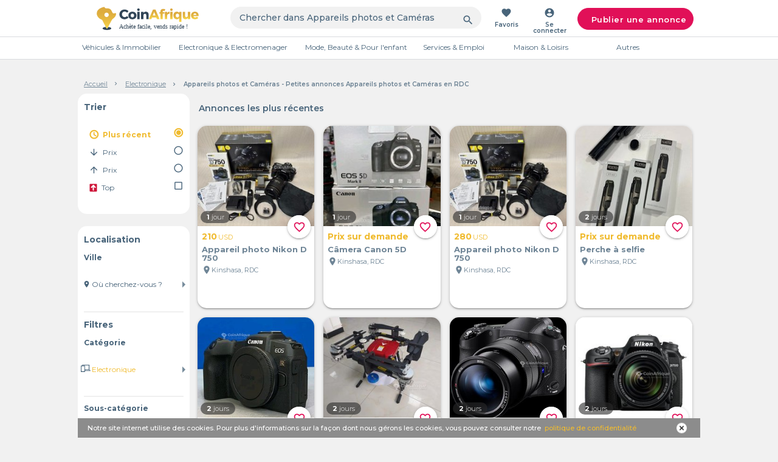

--- FILE ---
content_type: text/html; charset=utf-8
request_url: https://cd.coinafrique.com/categorie/appareils-photos-et-cameras
body_size: 24897
content:
<!DOCTYPE html><html lang="fr"><head><title>CoinAfrique - Petites annonces en RDC - Electronique  - Appareils photos et Caméras</title><meta charset="UTF-8"><meta name="viewport" content="width=device-width, initial-scale=1.0"><meta name="description" content="Bienvenue sur CoinAfrique RDC Petites Annonces, Appareils photos et Caméras gratuites en ligne"><meta name="keywords" content="RDC annonces gratuites en ligne, site pour passer des annonces gratuites, annonces location, annonces de voiture, annonces Appareils photos et Caméras"><meta name="title" content="CoinAfrique - Petites annonces en RDC - Electronique  - Appareils photos et Caméras"><link rel="alternate" href="https://cd.coinafrique.com/categorie/appareils-photos-et-cameras" hreflang="fr-CD"><link rel="icon" type="image/png" href="https://static.coinafrique.com/static/images/favicon.png"><link rel="manifest" href="/manifest.json"><link rel="apple-touch-icon" href="https://static.coinafrique.com/static/images/Logo_App_152x152.png"><link rel="apple-touch-icon" sizes="167x167" href="https://static.coinafrique.com/static/images/Logo_App_167x167.png"><link rel="apple-touch-icon" sizes="180x180" href="https://static.coinafrique.com/static/images/Logo_App-180x180.png"><link rel="apple-touch-icon" sizes="192x192" href="https://static.coinafrique.com/static/images/Logo_App-192x192.png"><link rel="apple-touch-icon" sizes="512x512" href="https://static.coinafrique.com/static/images/Logo_App-512x512.png"><meta name="apple-mobile-web-app-status-bar" content="#48647A"><meta name="apple-mobile-web-app-capable" content="yes"><link href="https://static.coinafrique.com/static/images/Logo_App-2048x2732.png" sizes="2048x2732" rel="apple-touch-startup-image"><link href="https://static.coinafrique.com/static/images/Logo_App-1668x2224.png" sizes="1668x2224" rel="apple-touch-startup-image"><link href="https://static.coinafrique.com/static/images/Logo_App-1536x2048.png" sizes="1536x2048" rel="apple-touch-startup-image"><link href="https://static.coinafrique.com/static/images/Logo_App-1242x2208.png" sizes="1242x2208" rel="apple-touch-startup-image"><link href="https://static.coinafrique.com/static/images/Logo_App-1125x2436.png" sizes="1125x2436" rel="apple-touch-startup-image"><link href="https://static.coinafrique.com/static/images/Logo_App-750x1334.png" sizes="750x1334" rel="apple-touch-startup-image"><link href="https://static.coinafrique.com/static/images/Logo_App-640x1136.png" sizes="640x1136" rel="apple-touch-startup-image"><link rel="canonical" href="https://cd.coinafrique.com/categorie/appareils-photos-et-cameras"><link rel="next" href="https://CD.coinafrique.com?page=2"><link rel="stylesheet" href="https://cdnjs.cloudflare.com/ajax/libs/materialize/1.0.0/css/materialize.min.css"><link rel="stylesheet" href="https://unpkg.com/swiper@6.5.0/swiper-bundle.min.css"><link rel="stylesheet" href="https://static.coinafrique.com/static/dist/style.css"><link rel="stylesheet" href="https://code.ionicframework.com/ionicons/2.0.1/css/ionicons.min.css"><link rel="stylesheet" href="https://fonts.googleapis.com/icon?family=Material+Icons"><link rel="stylesheet" href="https://fonts.googleapis.com/css?family=Montserrat:300,400,500,600,700"><link rel="stylesheet" href="https://fonts.googleapis.com/css2?family=Lobster&amp;display=swap"><link rel="stylesheet" href="https://cdnjs.cloudflare.com/ajax/libs/font-awesome/4.7.0/css/font-awesome.min.css"><script src="https://static.coinafrique.com/static/lib/scriptsLoader-min.js"></script><script src="https://static.coinafrique.com/static/lib/js-event-bus.min.js"></script><script>window.dataLayer = window.dataLayer || [];
window.CDN_URL = 'https://static.coinafrique.com';
window.isProd = 'true';
</script><script src="https://cdnjs.cloudflare.com/ajax/libs/jquery/3.6.0/jquery.min.js"></script><script>(function (w, d, s, l, i) {
  w[l] = w[l] || [];
  w[l].push({
    'gtm.start':
      new Date().getTime(), event: 'gtm.js'
  });
  var f = d.getElementsByTagName(s)[0],
    j = d.createElement(s), dl = l != 'dataLayer' ? '&l=' + l : '';
  j.async = true;
  j.src =
    'https://www.googletagmanager.com/gtm.js?id=' + i + dl + "";
  f.parentNode.insertBefore(j, f);
})(window, document, 'script', 'dataLayer', 'GTM-MJNJ2WL');</script><script src="https://www.googleoptimize.com/optimize.js?id=OPT-MRHJKRQ"></script><script src="https://www.gstatic.com/firebasejs/8.3.1/firebase-app.js"></script><script src="https://www.gstatic.com/firebasejs/8.3.1/firebase-performance.js"></script><script src="https://www.gstatic.com/firebasejs/8.3.1/firebase-remote-config.js"></script><script>// Your web app's Firebase configuration
var firebaseConfig = {
  apiKey: 'AIzaSyBQ7M3UFoUD05QiWnvRd5coAp49V_qk5w4',
  authDomain: 'uplifted-smile-753.firebaseapp.com',
  databaseURL: 'https://uplifted-smile-753.firebaseio.com',
  projectId: 'uplifted-smile-753',
  storageBucket: 'uplifted-smile-753.appspot.com',
  messagingSenderId: '658254636358',
  appId: '1:658254636358:web:6a42d7b0fc280e02857147'
};
// Initialize Firebase
firebase.initializeApp(firebaseConfig);
// Initialize Performance Monitoring and get a reference to the service
var perf = firebase.performance();
</script><script async src="https://www.googletagservices.com/tag/js/gpt.js"></script><script>var googletag = googletag || {};
var categoryId = "166";
googletag.cmd = googletag.cmd || [];
googletag.cmd.push(function () {
    // Define a size mapping object. The first parameter to addSize is
    // a viewport size, while the second is a list of allowed ad sizes.
    var mapping = googletag.sizeMapping().
    // Accepts both common mobile banner formats
    addSize([320, 400], [320, 50]).
    // Same width as mapping above, more available height
    addSize([320, 700], [320, 50]).
    // Landscape tablet
    addSize([750, 200], [728, 90]).
    // Desktop
    addSize([1050, 200], [728, 90]).build();

    googletag.defineSlot('/21720943351/lb_cat_default', [[320, 50], [728, 90]], 'div-gpt-ad-1544693235935-0').defineSizeMapping(mapping).addService(googletag.pubads()).setTargeting("category", categoryId);
    googletag.pubads().enableSingleRequest();
    googletag.pubads().collapseEmptyDivs();
    googletag.enableServices();
});
//- Wide Skyscraper Default
googletag.cmd.push(function () {
    googletag.defineSlot('/21720943351/sc_cat_default', [160, 600], 'div-gpt-ad-1544693264260-0').addService(googletag.pubads()).setTargeting("category", categoryId);
    googletag.pubads().enableSingleRequest();
    googletag.pubads().collapseEmptyDivs();
    googletag.enableServices();
});
</script></head><body data-country-id="36" data-country-name="RDC" data-country-code="CD" data-financingFilterButtonId="-100"><noscript><iframe src="https://www.googletagmanager.com/ns.html?id=GTM-MJNJ2WL" height="0" width="0" style="display:none;visibility:hidden"></iframe></noscript><input type="hidden" id="message_flash"><div class="request-notification-permissions modal round" id="notification-permission"><div class="modal-content center"><img class="notification-logo-img" src="https://static.coinafrique.com/static/images/profil.png" alt="Logo CoinAfrique"><p class="notification-text">Nous aimerions vous montrer des notifications pour les dernières nouveautés et mises à jour.</p><div class="notification-cta-buttons"><button class="modal-canceled modal-close" data-declined-notification>Non merci</button><button class="accept-permission" data-allow-notification>Autoriser</button></div></div></div><header><div class="modal round" id="posting_modal"><div class="modal-content center"><i class="ion-close modal-close hide-on-med-and-up"></i><div class="modal-title hide-on-large-only">Que <br>vendez-vous ? </div><div class="modal-title hide-on-med-and-down">Que vendez-vous ? </div><div class="row posting-categories"><div class="col s12 l6 category-autre"><a class="posting-modal-item gtm-posting-autre" href="#" data-href="/posting/autre"><img src="https://static.coinafrique.com/static/images/category-autre_282_134.png" alt="Poster autres"></a></div><div class="col s6 l3 category-vehicule-immo"> <div class="category-vehicule-immo-box"> <a class="posting-modal-item gtm-posting-auto" href="#" data-href="/posting/auto"><img src="https://static.coinafrique.com/static/images/vehicule_40_40.png" alt="Poster Véhicules"><p>Véhicules</p></a></div></div><div class="col s6 l3 category-vehicule-immo"> <div class="category-vehicule-immo-box"><a class="right posting-modal-item gtm-posting-immo" href="#" data-href="/posting/immo"><img class="icon_40_40" src="https://static.coinafrique.com/static/images/immo_39_35.png" alt="Poster Immobilier"><p>Immobiler</p></a></div></div></div><div class="modal-canceled-box"><a class="modal-canceled modal-close">Annuler</a></div></div></div><div class="stockmsg center"><div><p>Nous avons détecté des problèmes avec votre navigateur. Pour profiter pleinement du site CoinAfrique, nous vous recommandons d'utiliser les navigateurs Chrome, Firefox ou Opera.</p></div><a href="#" id="hidemsg"><img class="close" src="https://static.coinafrique.com/static/images/close_btn.png" alt="fermer"></a></div></header><form id="js-logout-form" action="/users/logout" method="post"></form><div class="fixed-header-on-scrolltop" id="nav-box" data-tt><nav class="nav-wrapper"><div class="container"><ul class="hide-on-med-and-down"><li class="logo-item"><a class="center-align" href="/" title="CoinAfrique"><img class="logo" src="https://static.coinafrique.com/static/images/logo.svg" alt="Logo CoinAfrique"></a></li><li class="search-item"><form action="/search" method="get"><input type="hidden" name="category" value="166"><div class="input-field"><input class="searchInput__desktop" type="search" name="keyword" value="" placeholder="Chercher dans Appareils photos et Caméras"><i class="material-icons gtm-submit-search" id="submitSearch">search</i></div></form></li><li><a class="with-text center-align js-redirectToFavPage" href="#" data-href="/dashboard/favs" title="Favoris"><i class="material-icons">favorite</i><span>Favoris</span></a></li><li><a class="with-text center-align modal-trigger" href="#modal-auth" title="Se connecter"><i class="material-icons">account_circle</i><span>Se connecter</span></a></li><li class="publish-item center"><a class="btn center-align z-depth-0 gtm-posting_modal modal-trigger" href="#posting_modal" title="Publier une annonce" data-posting-trigger-button="true"><i class="ion-speakerphone"></i>Publier une annonce</a></li></ul><ul class="hide-on-large-only"><li><a class="center-align" href="/" title="CoinAfrique"><img class="logo" src="https://static.coinafrique.com/static/images/logoM.png" alt="Logo CoinAfrique"></a></li><li class="search-item"><form action="/search" method="get"><input type="hidden" name="category" value="166"><div class="input-field"><input class="searchInput__mobile" type="search" name="keyword" value="" placeholder="Chercher dans Appareils photos et Caméras"><i class="material-icons icon-to-right gtm-submit-search-mobile" id="submitSearchMobile">search</i></div></form></li><li><a class="center-align modal-trigger" href="#modal-auth" title="Se connecter"><img class="user-img" src="https://static.coinafrique.com/static/images/user_icon.png" alt="Icon user"></a></li></ul></div></nav></div><div class="filters-bar container valign-wrapper hide-on-large-only fixed-bar-on-scrolltop"><ul><li><a class="filter-item-last_post_form active-filter not-clickable" data-id="last_post_form" href="/search?category=166&amp;sort_by=last"><i class="material-icons">access_time</i><span>Date</span></a></li><li><a class="filter-item-price_low_form" data-id="price_low_form" href="/search?category=166&amp;sort_by=price_asc"><i class="material-icons">arrow_upward</i><span>Prix</span></a></li><li><a class="filter-item-price_high_form" data-id="price_high_form" href="/search?category=166&amp;sort_by=price_desc"><i class="material-icons">arrow_downward</i><span>Prix</span></a></li><li class="splitter"></li><li><a class="filter-item-top_form" href="/search?category=166&amp;is_top=1" data-filters-in-sorting-bar><img class="img-icon top-icon-filter" src="https://static.coinafrique.com/static/images/monetizations/icon-top-filter.svg" alt="Filtre per TOP"><span>Top</span></a></li><li><a class="with-text center-align modal-trigger" href="#modal-filters" title="Filtres"><img class="filter-image" src="https://static.coinafrique.com/static/images/filtres_bleu.png"></a></li></ul></div><div class="modal hide-on-large-only" id="modal-filters"><div class="modal-content"><div class="modal-content-header valign-wrapper"><i class="material-icons center-align" id="modal-filters-close">close</i><h5 class="center-align">Selectionnez les filtres</h5></div><div class="modal-content-body"><form method="get" action="/search/" id="filter-modal-form"><input class="hide" id="last_post_form" data-class="filter-item-last_post_form" type="radio" name="sort_by" value="last" checked><input class="hide" id="price_high_form" data-class="filter-item-price_high_form" type="radio" name="sort_by" value="price_desc"><input class="hide" id="price_low_form" data-class="filter-item-price_low_form" type="radio" name="sort_by" value="price_asc"><div class="filter-item filter-item-city hasDrop"><span>Ville</span><div class="input-field"><input class="address-field hide" name="address"><i class="material-icons prefix">location_on</i><select id="search-city"><option value="">Toutes les Villes</option><option value="385" data-address="Bandundu" data-localities="[]">Bandundu</option><option value="372" data-address="Beni" data-localities="[]">Beni</option><option value="380" data-address="Boma" data-localities="[]">Boma</option><option value="374" data-address="Bukavu" data-localities="[]">Bukavu</option><option value="378" data-address="Bunia" data-localities="[]">Bunia</option><option value="373" data-address="Butembo" data-localities="[]">Butembo</option><option value="371" data-address="Goma" data-localities="[]">Goma</option><option value="384" data-address="Kananga" data-localities="[]">Kananga</option><option value="386" data-address="Kikwit" data-localities="[]">Kikwit</option><option value="381" data-address="Kimpese" data-localities="[]">Kimpese</option><option value="376" data-address="Kindu" data-localities="[]">Kindu</option><option value="311" data-address="Kinshasa" data-localities="[]">Kinshasa</option><option value="377" data-address="Kisangani" data-localities="[]">Kisangani</option><option value="370" data-address="Kolwezi" data-localities="[]">Kolwezi</option><option value="369" data-address="Likasi" data-localities="[]">Likasi</option><option value="368" data-address="Lubumbashi" data-localities="[]">Lubumbashi</option><option value="379" data-address="Matadi" data-localities="[]">Matadi</option><option value="382" data-address="Mbanza-Ngungu" data-localities="[]">Mbanza-Ngungu</option><option value="383" data-address="Mbuji-Mayi" data-localities="[]">Mbuji-Mayi</option><option value="375" data-address="Uvira" data-localities="[]">Uvira</option></select></div></div><div class="divider"></div><div class="filter-item filter-item-locality hasDrop"><span>Quartier</span><div class="input-field"><i class="material-icons prefix">location_on</i><select id="search-locality"></select></div></div><div class="divider filter-item-locality"></div><input type="hidden" name="keyword"><div class="filter-item filter-item-category"><span>Catégorie</span><div class="input-field"><input class="category-field hide" name="category" type="number" value="166"><i class="material-icons prefix">view_comfy</i><img class="hide" src=""><select id="search-category"><option value="">Toutes les categories</option><option class="left" value="3" data-categ-parent="true" data-icon="https://s3-eu-west-1.amazonaws.com/coinafrique-app-assets/categorie_illustrations/v1/20180103162523.png" data-icon-active="https://s3-eu-west-1.amazonaws.com/coinafrique-app-assets/categorie_illustrations/v1/20180103162523.png" data-specialized-ad="1" data-subcategories="[{&quot;name&quot;:&quot;Voitures&quot;,&quot;icon&quot;:&quot;https://static.coinafrique.com/static/assets/categories/20180103162334.png&quot;,&quot;icon_selected&quot;:&quot;https://static.coinafrique.com/static/assets/categories/20180103162334_yellow.png&quot;,&quot;illustration&quot;:&quot;categorie_illustrations/v1/20180103162334.png&quot;,&quot;range_id&quot;:&quot;Range 22M&quot;,&quot;min_year&quot;:1930,&quot;max_km&quot;:250000,&quot;id&quot;:45,&quot;expiration&quot;:365,&quot;is_negociable_price_active&quot;:false,&quot;specialized_ad&quot;:100,&quot;occasion&quot;:true},{&quot;name&quot;:&quot;Motos &amp; Scooters&quot;,&quot;icon&quot;:&quot;https://static.coinafrique.com/static/assets/categories/20180103162359.png&quot;,&quot;icon_selected&quot;:&quot;https://static.coinafrique.com/static/assets/categories/20180103162359_yellow.png&quot;,&quot;illustration&quot;:&quot;categorie_illustrations/v1/20180103162359.png&quot;,&quot;range_id&quot;:&quot;Range 2,5M&quot;,&quot;min_year&quot;:1930,&quot;max_km&quot;:250000,&quot;id&quot;:47,&quot;expiration&quot;:365,&quot;is_negociable_price_active&quot;:false,&quot;specialized_ad&quot;:102,&quot;occasion&quot;:true},{&quot;name&quot;:&quot;Location de véhicules&quot;,&quot;icon&quot;:&quot;https://static.coinafrique.com/static/assets/categories/20180103162440.png&quot;,&quot;icon_selected&quot;:&quot;https://static.coinafrique.com/static/assets/categories/20180103162440_yellow.png&quot;,&quot;illustration&quot;:&quot;categorie_illustrations/v1/20180103162440.png&quot;,&quot;range_id&quot;:&quot;Range 150K&quot;,&quot;id&quot;:57,&quot;expiration&quot;:365,&quot;is_negociable_price_active&quot;:false,&quot;specialized_ad&quot;:0,&quot;occasion&quot;:true},{&quot;name&quot;:&quot;Camions &amp; Bus&quot;,&quot;icon&quot;:&quot;https://static.coinafrique.com/static/assets/categories/20180103162421.png&quot;,&quot;icon_selected&quot;:&quot;https://static.coinafrique.com/static/assets/categories/20180103162421_yellow.png&quot;,&quot;illustration&quot;:&quot;categorie_illustrations/v1/20180103162421.png&quot;,&quot;range_id&quot;:&quot;Range 22M&quot;,&quot;min_year&quot;:1930,&quot;max_km&quot;:250000,&quot;id&quot;:46,&quot;expiration&quot;:365,&quot;is_negociable_price_active&quot;:false,&quot;specialized_ad&quot;:101,&quot;occasion&quot;:true},{&quot;name&quot;:&quot;Accessoires &amp; pièces détachées&quot;,&quot;icon&quot;:&quot;https://static.coinafrique.com/static/assets/categories/20180103162501.png&quot;,&quot;icon_selected&quot;:&quot;https://static.coinafrique.com/static/assets/categories/20180103162501_yellow.png&quot;,&quot;illustration&quot;:&quot;categorie_illustrations/v1/20180103162501.png&quot;,&quot;range_id&quot;:&quot;Range 500K&quot;,&quot;id&quot;:58,&quot;expiration&quot;:365,&quot;is_negociable_price_active&quot;:false,&quot;specialized_ad&quot;:0,&quot;occasion&quot;:true},{&quot;name&quot;:&quot;Bateaux&quot;,&quot;icon&quot;:&quot;https://static.coinafrique.com/static/assets/categories/bateaux.png&quot;,&quot;icon_selected&quot;:&quot;https://static.coinafrique.com/static/assets/categories/bateaux_yellow.png&quot;,&quot;illustration&quot;:&quot;categorie_illustrations/v1/bateaux.png&quot;,&quot;range_id&quot;:&quot;Range 150K&quot;,&quot;id&quot;:204,&quot;expiration&quot;:365,&quot;is_negociable_price_active&quot;:false,&quot;specialized_ad&quot;:0}]">Véhicules</option><option class="left" value="10" data-categ-parent="true" data-icon="https://s3-eu-west-1.amazonaws.com/coinafrique-app-assets/categorie_illustrations/v1/20180103162652.png" data-icon-active="https://s3-eu-west-1.amazonaws.com/coinafrique-app-assets/categorie_illustrations/v1/20180103162652.png" selected data-specialized-ad="0" data-subcategories="[{&quot;name&quot;:&quot;Téléphones &amp; Tablettes&quot;,&quot;icon&quot;:&quot;https://static.coinafrique.com/static/assets/categories/20180103162718.png&quot;,&quot;icon_selected&quot;:&quot;https://static.coinafrique.com/static/assets/categories/20180103162718_yellow.png&quot;,&quot;illustration&quot;:&quot;categorie_illustrations/v1/20180103162718.png&quot;,&quot;range_id&quot;:&quot;Range 500K&quot;,&quot;id&quot;:52,&quot;expiration&quot;:365,&quot;is_negociable_price_active&quot;:false,&quot;specialized_ad&quot;:0,&quot;occasion&quot;:true},{&quot;name&quot;:&quot;Ordinateurs&quot;,&quot;icon&quot;:&quot;https://static.coinafrique.com/static/assets/categories/20180103162738.png&quot;,&quot;icon_selected&quot;:&quot;https://static.coinafrique.com/static/assets/categories/20180103162738_yellow.png&quot;,&quot;illustration&quot;:&quot;categorie_illustrations/v1/20180103162738.png&quot;,&quot;range_id&quot;:&quot;Range 500K&quot;,&quot;id&quot;:43,&quot;expiration&quot;:365,&quot;is_negociable_price_active&quot;:false,&quot;specialized_ad&quot;:0,&quot;occasion&quot;:true},{&quot;name&quot;:&quot;Son, Hifi &amp; Casques&quot;,&quot;icon&quot;:&quot;https://static.coinafrique.com/static/assets/categories/20180103162949.png&quot;,&quot;icon_selected&quot;:&quot;https://static.coinafrique.com/static/assets/categories/20180103162949_yellow.png&quot;,&quot;illustration&quot;:&quot;categorie_illustrations/v1/20180103162949.png&quot;,&quot;range_id&quot;:&quot;Range 300K&quot;,&quot;id&quot;:55,&quot;expiration&quot;:365,&quot;is_negociable_price_active&quot;:false,&quot;specialized_ad&quot;:0,&quot;occasion&quot;:true},{&quot;name&quot;:&quot;Accessoires Informatiques&quot;,&quot;icon&quot;:&quot;https://static.coinafrique.com/static/assets/categories/20180103162809.png&quot;,&quot;icon_selected&quot;:&quot;https://static.coinafrique.com/static/assets/categories/20180103162809_yellow.png&quot;,&quot;illustration&quot;:&quot;categorie_illustrations/v1/20180103162809.png&quot;,&quot;range_id&quot;:&quot;Range 150K&quot;,&quot;id&quot;:53,&quot;expiration&quot;:365,&quot;is_negociable_price_active&quot;:false,&quot;specialized_ad&quot;:0,&quot;occasion&quot;:true},{&quot;name&quot;:&quot;Jeux vidéo &amp; Consoles&quot;,&quot;icon&quot;:&quot;https://static.coinafrique.com/static/assets/categories/20180103162905.png&quot;,&quot;icon_selected&quot;:&quot;https://static.coinafrique.com/static/assets/categories/20180103162905_yellow.png&quot;,&quot;illustration&quot;:&quot;categorie_illustrations/v1/20180103162905.png&quot;,&quot;range_id&quot;:&quot;Range 300K&quot;,&quot;id&quot;:25,&quot;expiration&quot;:365,&quot;is_negociable_price_active&quot;:false,&quot;specialized_ad&quot;:0,&quot;occasion&quot;:true},{&quot;name&quot;:&quot;Accessoires Téléphonie&quot;,&quot;icon&quot;:&quot;https://static.coinafrique.com/static/assets/categories/phone_accessories_1.png&quot;,&quot;icon_selected&quot;:&quot;https://static.coinafrique.com/static/assets/categories/phone_accessories_1_yellow.png&quot;,&quot;illustration&quot;:&quot;categorie_illustrations/v1/phone_accessories_1.png&quot;,&quot;range_id&quot;:&quot;Range 150K&quot;,&quot;id&quot;:139,&quot;expiration&quot;:365,&quot;is_negociable_price_active&quot;:false,&quot;specialized_ad&quot;:0},{&quot;name&quot;:&quot;TV, box  &amp; Vidéo projecteurs&quot;,&quot;icon&quot;:&quot;https://static.coinafrique.com/static/assets/categories/20180103162927.png&quot;,&quot;icon_selected&quot;:&quot;https://static.coinafrique.com/static/assets/categories/20180103162927_yellow.png&quot;,&quot;illustration&quot;:&quot;categorie_illustrations/v1/20180103162927.png&quot;,&quot;range_id&quot;:&quot;Range 300K&quot;,&quot;id&quot;:54,&quot;expiration&quot;:365,&quot;is_negociable_price_active&quot;:false,&quot;specialized_ad&quot;:0,&quot;occasion&quot;:true},{&quot;name&quot;:&quot;Appareils photos et Caméras&quot;,&quot;icon&quot;:&quot;https://static.coinafrique.com/static/assets/categories/Icon_Camera_1.png&quot;,&quot;icon_selected&quot;:&quot;https://static.coinafrique.com/static/assets/categories/Icon_Camera_1_yellow.png&quot;,&quot;illustration&quot;:&quot;categorie_illustrations/v1/Icon_Camera_1.png&quot;,&quot;range_id&quot;:&quot;Range 300K&quot;,&quot;id&quot;:166,&quot;expiration&quot;:365,&quot;is_negociable_price_active&quot;:false,&quot;specialized_ad&quot;:0},{&quot;name&quot;:&quot;Montres connectées &amp; GPS&quot;,&quot;icon&quot;:&quot;https://static.coinafrique.com/static/assets/categories/montresconnectes.png&quot;,&quot;icon_selected&quot;:&quot;https://static.coinafrique.com/static/assets/categories/montresconnectes_yellow.png&quot;,&quot;illustration&quot;:&quot;categorie_illustrations/v1/montresconnectes.png&quot;,&quot;range_id&quot;:&quot;Range 300K&quot;,&quot;id&quot;:200,&quot;expiration&quot;:365,&quot;is_negociable_price_active&quot;:false,&quot;specialized_ad&quot;:0},{&quot;name&quot;:&quot;Imprimantes &amp; Photocopieurs&quot;,&quot;icon&quot;:&quot;https://static.coinafrique.com/static/assets/categories/printer_1.png&quot;,&quot;icon_selected&quot;:&quot;https://static.coinafrique.com/static/assets/categories/printer_1_yellow.png&quot;,&quot;illustration&quot;:&quot;categorie_illustrations/v1/printer_1.png&quot;,&quot;range_id&quot;:&quot;Range 300K&quot;,&quot;id&quot;:201,&quot;expiration&quot;:365,&quot;is_negociable_price_active&quot;:false,&quot;specialized_ad&quot;:0},{&quot;name&quot;:&quot;Autres électronique&quot;,&quot;icon&quot;:&quot;https://static.coinafrique.com/static/assets/categories/20180103163013.png&quot;,&quot;icon_selected&quot;:&quot;https://static.coinafrique.com/static/assets/categories/20180103163013_yellow.png&quot;,&quot;illustration&quot;:&quot;categorie_illustrations/v1/20180103163013.png&quot;,&quot;range_id&quot;:&quot;Range 300K&quot;,&quot;id&quot;:117,&quot;expiration&quot;:365,&quot;is_negociable_price_active&quot;:false,&quot;specialized_ad&quot;:0,&quot;occasion&quot;:true}]">Electronique</option><option class="left" value="17" data-categ-parent="true" data-icon="https://s3-eu-west-1.amazonaws.com/coinafrique-app-assets/categorie_illustrations/v1/20180103193356.png" data-icon-active="https://s3-eu-west-1.amazonaws.com/coinafrique-app-assets/categorie_illustrations/v1/20180103193356.png" data-specialized-ad="0" data-subcategories="[{&quot;name&quot;:&quot;Vêtements Homme&quot;,&quot;icon&quot;:&quot;https://static.coinafrique.com/static/assets/categories/20180103193500.png&quot;,&quot;icon_selected&quot;:&quot;https://static.coinafrique.com/static/assets/categories/20180103193500_yellow.png&quot;,&quot;illustration&quot;:&quot;categorie_illustrations/v1/20180103193500.png&quot;,&quot;range_id&quot;:&quot;Range 150K&quot;,&quot;id&quot;:73,&quot;expiration&quot;:365,&quot;is_negociable_price_active&quot;:false,&quot;specialized_ad&quot;:0,&quot;occasion&quot;:true},{&quot;name&quot;:&quot;Vêtements Femme&quot;,&quot;icon&quot;:&quot;https://static.coinafrique.com/static/assets/categories/20180103193516.png&quot;,&quot;icon_selected&quot;:&quot;https://static.coinafrique.com/static/assets/categories/20180103193516_yellow.png&quot;,&quot;illustration&quot;:&quot;categorie_illustrations/v1/20180103193516.png&quot;,&quot;range_id&quot;:&quot;Range 150K&quot;,&quot;id&quot;:74,&quot;expiration&quot;:365,&quot;is_negociable_price_active&quot;:false,&quot;specialized_ad&quot;:0,&quot;occasion&quot;:true},{&quot;name&quot;:&quot;Chaussures Homme&quot;,&quot;icon&quot;:&quot;https://static.coinafrique.com/static/assets/categories/20180103193539.png&quot;,&quot;icon_selected&quot;:&quot;https://static.coinafrique.com/static/assets/categories/20180103193539_yellow.png&quot;,&quot;illustration&quot;:&quot;categorie_illustrations/v1/20180103193539.png&quot;,&quot;range_id&quot;:&quot;Range 150K&quot;,&quot;id&quot;:75,&quot;expiration&quot;:365,&quot;is_negociable_price_active&quot;:false,&quot;specialized_ad&quot;:0,&quot;occasion&quot;:true},{&quot;name&quot;:&quot;Montres &amp; Bijoux&quot;,&quot;icon&quot;:&quot;https://static.coinafrique.com/static/assets/categories/20180103193625.png&quot;,&quot;icon_selected&quot;:&quot;https://static.coinafrique.com/static/assets/categories/20180103193625_yellow.png&quot;,&quot;illustration&quot;:&quot;categorie_illustrations/v1/20180103193625.png&quot;,&quot;range_id&quot;:&quot;Range 150K&quot;,&quot;id&quot;:77,&quot;expiration&quot;:365,&quot;is_negociable_price_active&quot;:false,&quot;specialized_ad&quot;:0,&quot;occasion&quot;:true},{&quot;name&quot;:&quot;Cosmétique &amp; Parfums&quot;,&quot;icon&quot;:&quot;https://static.coinafrique.com/static/assets/categories/20180103193650.png&quot;,&quot;icon_selected&quot;:&quot;https://static.coinafrique.com/static/assets/categories/20180103193650_yellow.png&quot;,&quot;illustration&quot;:&quot;categorie_illustrations/v1/20180103193650.png&quot;,&quot;range_id&quot;:&quot;Range 150K&quot;,&quot;id&quot;:78,&quot;expiration&quot;:365,&quot;is_negociable_price_active&quot;:false,&quot;specialized_ad&quot;:0},{&quot;name&quot;:&quot;Chaussures Femme&quot;,&quot;icon&quot;:&quot;https://static.coinafrique.com/static/assets/categories/20180103193603.png&quot;,&quot;icon_selected&quot;:&quot;https://static.coinafrique.com/static/assets/categories/20180103193603_yellow.png&quot;,&quot;illustration&quot;:&quot;categorie_illustrations/v1/20180103193603.png&quot;,&quot;range_id&quot;:&quot;Range 150K&quot;,&quot;id&quot;:76,&quot;expiration&quot;:365,&quot;is_negociable_price_active&quot;:false,&quot;specialized_ad&quot;:0,&quot;occasion&quot;:true},{&quot;name&quot;:&quot;Maroquinerie &amp; Bagagerie&quot;,&quot;icon&quot;:&quot;https://static.coinafrique.com/static/assets/categories/20180103193717.png&quot;,&quot;icon_selected&quot;:&quot;https://static.coinafrique.com/static/assets/categories/20180103193717_yellow.png&quot;,&quot;illustration&quot;:&quot;categorie_illustrations/v1/20180103193717.png&quot;,&quot;range_id&quot;:&quot;Range 150K&quot;,&quot;id&quot;:79,&quot;expiration&quot;:365,&quot;is_negociable_price_active&quot;:false,&quot;specialized_ad&quot;:0,&quot;occasion&quot;:true},{&quot;name&quot;:&quot;Tissus &amp; Foulards&quot;,&quot;icon&quot;:&quot;https://static.coinafrique.com/static/assets/categories/tissusfoulards.png&quot;,&quot;icon_selected&quot;:&quot;https://static.coinafrique.com/static/assets/categories/tissusfoulards_yellow.png&quot;,&quot;illustration&quot;:&quot;categorie_illustrations/v1/tissusfoulards.png&quot;,&quot;range_id&quot;:&quot;Range 150K&quot;,&quot;id&quot;:142,&quot;expiration&quot;:365,&quot;is_negociable_price_active&quot;:false,&quot;specialized_ad&quot;:0},{&quot;name&quot;:&quot;Accessoires cheveux, Coiffure &amp; Cils&quot;,&quot;icon&quot;:&quot;https://static.coinafrique.com/static/assets/categories/20180103193433.png&quot;,&quot;icon_selected&quot;:&quot;https://static.coinafrique.com/static/assets/categories/20180103193433_yellow.png&quot;,&quot;illustration&quot;:&quot;categorie_illustrations/v1/20180103193433.png&quot;,&quot;range_id&quot;:&quot;Range 150K&quot;,&quot;id&quot;:123,&quot;expiration&quot;:365,&quot;is_negociable_price_active&quot;:false,&quot;specialized_ad&quot;:0,&quot;occasion&quot;:true},{&quot;name&quot;:&quot;Lingerie&quot;,&quot;icon&quot;:&quot;https://static.coinafrique.com/static/assets/categories/lingerie.png&quot;,&quot;icon_selected&quot;:&quot;https://static.coinafrique.com/static/assets/categories/lingerie_yellow.png&quot;,&quot;illustration&quot;:&quot;categorie_illustrations/v1/lingerie.png&quot;,&quot;range_id&quot;:&quot;Range 150K&quot;,&quot;id&quot;:202,&quot;expiration&quot;:365,&quot;is_negociable_price_active&quot;:false,&quot;specialized_ad&quot;:0},{&quot;name&quot;:&quot;Lunettes&quot;,&quot;icon&quot;:&quot;https://static.coinafrique.com/static/assets/categories/lunettes.png&quot;,&quot;icon_selected&quot;:&quot;https://static.coinafrique.com/static/assets/categories/lunettes_yellow.png&quot;,&quot;illustration&quot;:&quot;categorie_illustrations/v1/lunettes.png&quot;,&quot;range_id&quot;:&quot;Range 150K&quot;,&quot;id&quot;:203,&quot;expiration&quot;:365,&quot;is_negociable_price_active&quot;:false,&quot;specialized_ad&quot;:0},{&quot;name&quot;:&quot;Autres accessoires&quot;,&quot;icon&quot;:&quot;https://static.coinafrique.com/static/assets/categories/20180103193800.png&quot;,&quot;icon_selected&quot;:&quot;https://static.coinafrique.com/static/assets/categories/20180103193800_yellow.png&quot;,&quot;illustration&quot;:&quot;categorie_illustrations/v1/20180103193800.png&quot;,&quot;range_id&quot;:&quot;Range 150K&quot;,&quot;id&quot;:80,&quot;expiration&quot;:365,&quot;is_negociable_price_active&quot;:false,&quot;specialized_ad&quot;:0,&quot;occasion&quot;:true}]">Mode &amp; Beauté</option><option class="left" value="14" data-categ-parent="true" data-icon="https://s3-eu-west-1.amazonaws.com/coinafrique-app-assets/categorie_illustrations/v1/20180103163400.png" data-icon-active="https://s3-eu-west-1.amazonaws.com/coinafrique-app-assets/categorie_illustrations/v1/20180103163400.png" data-specialized-ad="2" data-subcategories="[{&quot;name&quot;:&quot;Villas&quot;,&quot;icon&quot;:&quot;https://static.coinafrique.com/static/assets/categories/20180103163417.png&quot;,&quot;icon_selected&quot;:&quot;https://static.coinafrique.com/static/assets/categories/20180103163417_yellow.png&quot;,&quot;illustration&quot;:&quot;categorie_illustrations/v1/20180103163417.png&quot;,&quot;range_id&quot;:&quot;Range 270M&quot;,&quot;offer_type&quot;:[&quot;sell&quot;,&quot;rent&quot;],&quot;id&quot;:48,&quot;expiration&quot;:365,&quot;is_negociable_price_active&quot;:false,&quot;specialized_ad&quot;:200},{&quot;name&quot;:&quot;Terrains&quot;,&quot;icon&quot;:&quot;https://static.coinafrique.com/static/assets/categories/20180103163542.png&quot;,&quot;icon_selected&quot;:&quot;https://static.coinafrique.com/static/assets/categories/20180103163542_yellow.png&quot;,&quot;illustration&quot;:&quot;categorie_illustrations/v1/20180103163542.png&quot;,&quot;range_id&quot;:&quot;Range 270M&quot;,&quot;offer_type&quot;:[&quot;sell&quot;],&quot;id&quot;:49,&quot;expiration&quot;:365,&quot;is_negociable_price_active&quot;:false,&quot;specialized_ad&quot;:202},{&quot;name&quot;:&quot;Appartements&quot;,&quot;icon&quot;:&quot;https://static.coinafrique.com/static/assets/categories/20180103163436.png&quot;,&quot;icon_selected&quot;:&quot;https://static.coinafrique.com/static/assets/categories/20180103163436_yellow.png&quot;,&quot;illustration&quot;:&quot;categorie_illustrations/v1/20180103163436.png&quot;,&quot;range_id&quot;:&quot;Range 270M&quot;,&quot;offer_type&quot;:[&quot;sell&quot;,&quot;rent&quot;],&quot;id&quot;:51,&quot;expiration&quot;:365,&quot;is_negociable_price_active&quot;:false,&quot;specialized_ad&quot;:201},{&quot;name&quot;:&quot;Immeubles&quot;,&quot;icon&quot;:&quot;https://static.coinafrique.com/static/assets/categories/20180103163459.png&quot;,&quot;icon_selected&quot;:&quot;https://static.coinafrique.com/static/assets/categories/20180103163459_yellow.png&quot;,&quot;illustration&quot;:&quot;categorie_illustrations/v1/20180103163459.png&quot;,&quot;range_id&quot;:&quot;Range 850M&quot;,&quot;offer_type&quot;:[&quot;sell&quot;,&quot;rent&quot;],&quot;id&quot;:50,&quot;expiration&quot;:365,&quot;is_negociable_price_active&quot;:false,&quot;specialized_ad&quot;:203},{&quot;name&quot;:&quot;Bureaux &amp; Commerces&quot;,&quot;icon&quot;:&quot;https://static.coinafrique.com/static/assets/categories/20180103163525.png&quot;,&quot;icon_selected&quot;:&quot;https://static.coinafrique.com/static/assets/categories/20180103163525_yellow.png&quot;,&quot;illustration&quot;:&quot;categorie_illustrations/v1/20180103163525.png&quot;,&quot;range_id&quot;:&quot;Range 270M&quot;,&quot;offer_type&quot;:[&quot;sell&quot;,&quot;rent&quot;],&quot;id&quot;:60,&quot;expiration&quot;:365,&quot;is_negociable_price_active&quot;:false,&quot;specialized_ad&quot;:204},{&quot;name&quot;:&quot;Maisons de vacances&quot;,&quot;icon&quot;:&quot;https://static.coinafrique.com/static/assets/categories/vacances.png&quot;,&quot;icon_selected&quot;:&quot;https://static.coinafrique.com/static/assets/categories/vacances_yellow.png&quot;,&quot;illustration&quot;:&quot;categorie_illustrations/v1/vacances.png&quot;,&quot;range_id&quot;:&quot;Range 2,5M&quot;,&quot;offer_type&quot;:[&quot;rent&quot;],&quot;id&quot;:206,&quot;expiration&quot;:365,&quot;is_negociable_price_active&quot;:false,&quot;specialized_ad&quot;:200},{&quot;name&quot;:&quot;Chambres&quot;,&quot;icon&quot;:&quot;https://static.coinafrique.com/static/assets/categories/chambres.png&quot;,&quot;icon_selected&quot;:&quot;https://static.coinafrique.com/static/assets/categories/chambres_yellow.png&quot;,&quot;illustration&quot;:&quot;categorie_illustrations/v1/chambres.png&quot;,&quot;range_id&quot;:&quot;Range 150K&quot;,&quot;offer_type&quot;:[&quot;rent&quot;],&quot;id&quot;:205,&quot;expiration&quot;:365,&quot;is_negociable_price_active&quot;:false,&quot;specialized_ad&quot;:204},{&quot;name&quot;:&quot;Terrains agricoles&quot;,&quot;icon&quot;:&quot;https://static.coinafrique.com/static/assets/categories/agricole.png&quot;,&quot;icon_selected&quot;:&quot;https://static.coinafrique.com/static/assets/categories/agricole_yellow.png&quot;,&quot;illustration&quot;:&quot;categorie_illustrations/v1/agricole.png&quot;,&quot;range_id&quot;:&quot;Range 270M&quot;,&quot;offer_type&quot;:[&quot;sell&quot;,&quot;rent&quot;],&quot;id&quot;:253,&quot;expiration&quot;:365,&quot;is_negociable_price_active&quot;:false,&quot;specialized_ad&quot;:202},{&quot;name&quot;:&quot;Appartements meublés&quot;,&quot;icon&quot;:&quot;https://static.coinafrique.com/static/assets/categories/apt_meubles.png&quot;,&quot;icon_selected&quot;:&quot;https://static.coinafrique.com/static/assets/categories/apt_meubles_yellow.png&quot;,&quot;illustration&quot;:&quot;categorie_illustrations/v1/apt_meubles.png&quot;,&quot;range_id&quot;:&quot;Range 270M&quot;,&quot;offer_type&quot;:[&quot;sell&quot;,&quot;rent&quot;],&quot;id&quot;:254,&quot;expiration&quot;:365,&quot;is_negociable_price_active&quot;:false,&quot;specialized_ad&quot;:201},{&quot;name&quot;:&quot;Fermes &amp; Vergers&quot;,&quot;icon&quot;:&quot;https://static.coinafrique.com/static/assets/categories/fermes.png&quot;,&quot;icon_selected&quot;:&quot;https://static.coinafrique.com/static/assets/categories/fermes_yellow.png&quot;,&quot;illustration&quot;:&quot;categorie_illustrations/v1/fermes.png&quot;,&quot;range_id&quot;:&quot;Range 270M&quot;,&quot;offer_type&quot;:[&quot;sell&quot;,&quot;rent&quot;],&quot;id&quot;:255,&quot;expiration&quot;:365,&quot;is_negociable_price_active&quot;:false,&quot;specialized_ad&quot;:202}]">Immobilier</option><option class="left" value="16" data-categ-parent="true" data-icon="https://s3-eu-west-1.amazonaws.com/coinafrique-app-assets/categorie_illustrations/v1/20180103195138.png" data-icon-active="https://s3-eu-west-1.amazonaws.com/coinafrique-app-assets/categorie_illustrations/v1/20180103195138.png" data-specialized-ad="0" data-subcategories="[{&quot;name&quot;:&quot;Cuisinières, Gazinières &amp; Fours&quot;,&quot;icon&quot;:&quot;https://static.coinafrique.com/static/assets/categories/20180103195623.png&quot;,&quot;icon_selected&quot;:&quot;https://static.coinafrique.com/static/assets/categories/20180103195623_yellow.png&quot;,&quot;illustration&quot;:&quot;categorie_illustrations/v1/20180103195623.png&quot;,&quot;range_id&quot;:&quot;Range 300K&quot;,&quot;id&quot;:89,&quot;expiration&quot;:365,&quot;is_negociable_price_active&quot;:false,&quot;specialized_ad&quot;:0,&quot;occasion&quot;:true},{&quot;name&quot;:&quot;Réfrigérateurs &amp; Congélateurs&quot;,&quot;icon&quot;:&quot;https://static.coinafrique.com/static/assets/categories/20180103195155.png&quot;,&quot;icon_selected&quot;:&quot;https://static.coinafrique.com/static/assets/categories/20180103195155_yellow.png&quot;,&quot;illustration&quot;:&quot;categorie_illustrations/v1/20180103195155.png&quot;,&quot;range_id&quot;:&quot;Range 300K&quot;,&quot;id&quot;:86,&quot;expiration&quot;:365,&quot;is_negociable_price_active&quot;:false,&quot;specialized_ad&quot;:0,&quot;occasion&quot;:true},{&quot;name&quot;:&quot;Climatiseurs &amp; ventilateurs&quot;,&quot;icon&quot;:&quot;https://static.coinafrique.com/static/assets/categories/20180103195231.png&quot;,&quot;icon_selected&quot;:&quot;https://static.coinafrique.com/static/assets/categories/20180103195231_yellow.png&quot;,&quot;illustration&quot;:&quot;categorie_illustrations/v1/20180103195231.png&quot;,&quot;range_id&quot;:&quot;Range 300K&quot;,&quot;id&quot;:88,&quot;expiration&quot;:365,&quot;is_negociable_price_active&quot;:false,&quot;specialized_ad&quot;:0,&quot;occasion&quot;:true},{&quot;name&quot;:&quot;Machine à laver vaisselles &amp; linges&quot;,&quot;icon&quot;:&quot;https://static.coinafrique.com/static/assets/categories/20180103195213.png&quot;,&quot;icon_selected&quot;:&quot;https://static.coinafrique.com/static/assets/categories/20180103195213_yellow.png&quot;,&quot;illustration&quot;:&quot;categorie_illustrations/v1/20180103195213.png&quot;,&quot;range_id&quot;:&quot;Range 300K&quot;,&quot;id&quot;:87,&quot;expiration&quot;:365,&quot;is_negociable_price_active&quot;:false,&quot;specialized_ad&quot;:0,&quot;occasion&quot;:true},{&quot;name&quot;:&quot;Petit électroménager&quot;,&quot;icon&quot;:&quot;https://static.coinafrique.com/static/assets/categories/blender.png&quot;,&quot;icon_selected&quot;:&quot;https://static.coinafrique.com/static/assets/categories/blender_yellow.png&quot;,&quot;illustration&quot;:&quot;categorie_illustrations/v1/blender.png&quot;,&quot;range_id&quot;:&quot;Range 150K&quot;,&quot;id&quot;:209,&quot;expiration&quot;:365,&quot;is_negociable_price_active&quot;:false,&quot;specialized_ad&quot;:0},{&quot;name&quot;:&quot;Autre électromenager&quot;,&quot;icon&quot;:&quot;https://static.coinafrique.com/static/assets/categories/20180103195709.png&quot;,&quot;icon_selected&quot;:&quot;https://static.coinafrique.com/static/assets/categories/20180103195709_yellow.png&quot;,&quot;illustration&quot;:&quot;categorie_illustrations/v1/20180103195709.png&quot;,&quot;range_id&quot;:&quot;Range 300K&quot;,&quot;id&quot;:120,&quot;expiration&quot;:365,&quot;is_negociable_price_active&quot;:false,&quot;specialized_ad&quot;:0,&quot;occasion&quot;:true}]">Electroménager</option><option class="left" value="91" data-categ-parent="true" data-icon="https://s3-eu-west-1.amazonaws.com/coinafrique-app-assets/categorie_illustrations/v1/20180103194604.png" data-icon-active="https://s3-eu-west-1.amazonaws.com/coinafrique-app-assets/categorie_illustrations/v1/20180103194604.png" data-specialized-ad="0" data-subcategories="[{&quot;name&quot;:&quot;Meubles&quot;,&quot;icon&quot;:&quot;https://static.coinafrique.com/static/assets/categories/20180103195053.png&quot;,&quot;icon_selected&quot;:&quot;https://static.coinafrique.com/static/assets/categories/20180103195053_yellow.png&quot;,&quot;illustration&quot;:&quot;categorie_illustrations/v1/20180103195053.png&quot;,&quot;range_id&quot;:&quot;Range 300K&quot;,&quot;id&quot;:11,&quot;expiration&quot;:365,&quot;is_negociable_price_active&quot;:false,&quot;specialized_ad&quot;:0,&quot;occasion&quot;:true},{&quot;name&quot;:&quot;Vaisselle&quot;,&quot;icon&quot;:&quot;https://static.coinafrique.com/static/assets/categories/20180103194729.png&quot;,&quot;icon_selected&quot;:&quot;https://static.coinafrique.com/static/assets/categories/20180103194729_yellow.png&quot;,&quot;illustration&quot;:&quot;categorie_illustrations/v1/20180103194729.png&quot;,&quot;range_id&quot;:&quot;Range 150K&quot;,&quot;id&quot;:93,&quot;expiration&quot;:365,&quot;is_negociable_price_active&quot;:false,&quot;specialized_ad&quot;:0,&quot;occasion&quot;:true},{&quot;name&quot;:&quot;Décoration &amp; luminaires&quot;,&quot;icon&quot;:&quot;https://static.coinafrique.com/static/assets/categories/lamp.png&quot;,&quot;icon_selected&quot;:&quot;https://static.coinafrique.com/static/assets/categories/lamp_yellow.png&quot;,&quot;illustration&quot;:&quot;categorie_illustrations/v1/lamp.png&quot;,&quot;range_id&quot;:&quot;Range 150K&quot;,&quot;id&quot;:208,&quot;expiration&quot;:365,&quot;is_negociable_price_active&quot;:false,&quot;specialized_ad&quot;:0},{&quot;name&quot;:&quot;Linges de maison&quot;,&quot;icon&quot;:&quot;https://static.coinafrique.com/static/assets/categories/20180103194843.png&quot;,&quot;icon_selected&quot;:&quot;https://static.coinafrique.com/static/assets/categories/20180103194843_yellow.png&quot;,&quot;illustration&quot;:&quot;categorie_illustrations/v1/20180103194843.png&quot;,&quot;range_id&quot;:&quot;Range 150K&quot;,&quot;id&quot;:94,&quot;expiration&quot;:365,&quot;is_negociable_price_active&quot;:false,&quot;specialized_ad&quot;:0,&quot;occasion&quot;:true},{&quot;name&quot;:&quot;Jardin &amp; Piscine&quot;,&quot;icon&quot;:&quot;https://static.coinafrique.com/static/assets/categories/20180103194924.png&quot;,&quot;icon_selected&quot;:&quot;https://static.coinafrique.com/static/assets/categories/20180103194924_yellow.png&quot;,&quot;illustration&quot;:&quot;categorie_illustrations/v1/20180103194924.png&quot;,&quot;range_id&quot;:&quot;Range 150K&quot;,&quot;id&quot;:95,&quot;expiration&quot;:365,&quot;is_negociable_price_active&quot;:false,&quot;specialized_ad&quot;:0,&quot;occasion&quot;:true},{&quot;name&quot;:&quot;Bricolage&quot;,&quot;icon&quot;:&quot;https://static.coinafrique.com/static/assets/categories/20180103194905.png&quot;,&quot;icon_selected&quot;:&quot;https://static.coinafrique.com/static/assets/categories/20180103194905_yellow.png&quot;,&quot;illustration&quot;:&quot;categorie_illustrations/v1/20180103194905.png&quot;,&quot;range_id&quot;:&quot;Range 150K&quot;,&quot;id&quot;:96,&quot;expiration&quot;:365,&quot;is_negociable_price_active&quot;:false,&quot;specialized_ad&quot;:0,&quot;occasion&quot;:true},{&quot;name&quot;:&quot;Literie &amp; Matelas&quot;,&quot;icon&quot;:&quot;https://static.coinafrique.com/static/assets/categories/literie.png&quot;,&quot;icon_selected&quot;:&quot;https://static.coinafrique.com/static/assets/categories/literie_yellow.png&quot;,&quot;illustration&quot;:&quot;categorie_illustrations/v1/literie.png&quot;,&quot;range_id&quot;:&quot;Range 150K&quot;,&quot;id&quot;:207,&quot;expiration&quot;:365,&quot;is_negociable_price_active&quot;:false,&quot;specialized_ad&quot;:0},{&quot;name&quot;:&quot;Autres pour la maison&quot;,&quot;icon&quot;:&quot;https://static.coinafrique.com/static/assets/categories/20180103195000.png&quot;,&quot;icon_selected&quot;:&quot;https://static.coinafrique.com/static/assets/categories/20180103195000_yellow.png&quot;,&quot;illustration&quot;:&quot;categorie_illustrations/v1/20180103195000.png&quot;,&quot;range_id&quot;:&quot;Range 150K&quot;,&quot;id&quot;:122,&quot;expiration&quot;:365,&quot;is_negociable_price_active&quot;:false,&quot;specialized_ad&quot;:0,&quot;occasion&quot;:true}]">Pour la maison</option><option class="left" value="18" data-categ-parent="true" data-icon="https://s3-eu-west-1.amazonaws.com/coinafrique-app-assets/categorie_illustrations/v1/emploi.png" data-icon-active="https://s3-eu-west-1.amazonaws.com/coinafrique-app-assets/categorie_illustrations/v1/emploi.png" data-specialized-ad="0" data-subcategories="[{&quot;name&quot;:&quot;Offres d'emploi&quot;,&quot;icon&quot;:&quot;https://static.coinafrique.com/static/assets/categories/20180103194240.png&quot;,&quot;icon_selected&quot;:&quot;https://static.coinafrique.com/static/assets/categories/20180103194240_yellow.png&quot;,&quot;illustration&quot;:&quot;categorie_illustrations/v1/20180103194240.png&quot;,&quot;range_id&quot;:&quot;Range 500K&quot;,&quot;id&quot;:62,&quot;expiration&quot;:365,&quot;is_negociable_price_active&quot;:false,&quot;specialized_ad&quot;:0},{&quot;name&quot;:&quot;Demandes d'emploi&quot;,&quot;icon&quot;:&quot;https://static.coinafrique.com/static/assets/categories/20180103194225.png&quot;,&quot;icon_selected&quot;:&quot;https://static.coinafrique.com/static/assets/categories/20180103194225_yellow.png&quot;,&quot;illustration&quot;:&quot;categorie_illustrations/v1/20180103194225.png&quot;,&quot;range_id&quot;:&quot;Range 500K&quot;,&quot;id&quot;:63,&quot;expiration&quot;:365,&quot;is_negociable_price_active&quot;:false,&quot;specialized_ad&quot;:0},{&quot;name&quot;:&quot;Formations&quot;,&quot;icon&quot;:&quot;https://static.coinafrique.com/static/assets/categories/formations.png&quot;,&quot;icon_selected&quot;:&quot;https://static.coinafrique.com/static/assets/categories/formations_yellow.png&quot;,&quot;illustration&quot;:&quot;categorie_illustrations/v1/formations.png&quot;,&quot;range_id&quot;:&quot;Range 500K&quot;,&quot;id&quot;:256,&quot;expiration&quot;:365,&quot;is_negociable_price_active&quot;:false,&quot;specialized_ad&quot;:0}]">Emplois</option><option class="left" value="42" data-categ-parent="true" data-icon="https://s3-eu-west-1.amazonaws.com/coinafrique-app-assets/categorie_illustrations/v1/20171002114424.png" data-icon-active="https://s3-eu-west-1.amazonaws.com/coinafrique-app-assets/categorie_illustrations/v1/20171002114424.png" data-specialized-ad="0" data-subcategories="[{&quot;name&quot;:&quot;Covoiturage&quot;,&quot;icon&quot;:&quot;https://static.coinafrique.com/static/assets/categories/20171012051710.png&quot;,&quot;icon_selected&quot;:&quot;https://static.coinafrique.com/static/assets/categories/20171012051710_yellow.png&quot;,&quot;illustration&quot;:&quot;categorie_illustrations/v1/20171012051710.png&quot;,&quot;range_id&quot;:null,&quot;id&quot;:64,&quot;expiration&quot;:365,&quot;is_negociable_price_active&quot;:false,&quot;specialized_ad&quot;:0},{&quot;name&quot;:&quot;Cours particuliers&quot;,&quot;icon&quot;:&quot;https://static.coinafrique.com/static/assets/categories/20171012051731.png&quot;,&quot;icon_selected&quot;:&quot;https://static.coinafrique.com/static/assets/categories/20171012051731_yellow.png&quot;,&quot;illustration&quot;:&quot;categorie_illustrations/v1/20171012051731.png&quot;,&quot;range_id&quot;:&quot;Range 150K&quot;,&quot;id&quot;:65,&quot;expiration&quot;:365,&quot;is_negociable_price_active&quot;:false,&quot;specialized_ad&quot;:0},{&quot;name&quot;:&quot;Babysitting et nounou&quot;,&quot;icon&quot;:&quot;https://static.coinafrique.com/static/assets/categories/20171012051750.png&quot;,&quot;icon_selected&quot;:&quot;https://static.coinafrique.com/static/assets/categories/20171012051750_yellow.png&quot;,&quot;illustration&quot;:&quot;categorie_illustrations/v1/20171012051750.png&quot;,&quot;range_id&quot;:null,&quot;id&quot;:66,&quot;expiration&quot;:365,&quot;is_negociable_price_active&quot;:false,&quot;specialized_ad&quot;:0},{&quot;name&quot;:&quot;Ménage &amp; Cuisine&quot;,&quot;icon&quot;:&quot;https://static.coinafrique.com/static/assets/categories/20171012051807.png&quot;,&quot;icon_selected&quot;:&quot;https://static.coinafrique.com/static/assets/categories/20171012051807_yellow.png&quot;,&quot;illustration&quot;:&quot;categorie_illustrations/v1/20171012051807.png&quot;,&quot;range_id&quot;:&quot;Range 150K&quot;,&quot;id&quot;:67,&quot;expiration&quot;:365,&quot;is_negociable_price_active&quot;:false,&quot;specialized_ad&quot;:0},{&quot;name&quot;:&quot;Courses, livraisons &amp; déménagement&quot;,&quot;icon&quot;:&quot;https://static.coinafrique.com/static/assets/categories/20171012051837.png&quot;,&quot;icon_selected&quot;:&quot;https://static.coinafrique.com/static/assets/categories/20171012051837_yellow.png&quot;,&quot;illustration&quot;:&quot;categorie_illustrations/v1/20171012051837.png&quot;,&quot;range_id&quot;:&quot;Range 150K&quot;,&quot;id&quot;:68,&quot;expiration&quot;:365,&quot;is_negociable_price_active&quot;:false,&quot;specialized_ad&quot;:0},{&quot;name&quot;:&quot;Travaux, bricolage et jardinage&quot;,&quot;icon&quot;:&quot;https://static.coinafrique.com/static/assets/categories/20171012051909.png&quot;,&quot;icon_selected&quot;:&quot;https://static.coinafrique.com/static/assets/categories/20171012051909_yellow.png&quot;,&quot;illustration&quot;:&quot;categorie_illustrations/v1/20171012051909.png&quot;,&quot;range_id&quot;:&quot;Range 150K&quot;,&quot;id&quot;:69,&quot;expiration&quot;:365,&quot;is_negociable_price_active&quot;:false,&quot;specialized_ad&quot;:0},{&quot;name&quot;:&quot;Services Web, Design &amp; Photo&quot;,&quot;icon&quot;:&quot;https://static.coinafrique.com/static/assets/categories/20171012051938.png&quot;,&quot;icon_selected&quot;:&quot;https://static.coinafrique.com/static/assets/categories/20171012051938_yellow.png&quot;,&quot;illustration&quot;:&quot;categorie_illustrations/v1/20171012051938.png&quot;,&quot;range_id&quot;:&quot;Range 150K&quot;,&quot;id&quot;:70,&quot;expiration&quot;:365,&quot;is_negociable_price_active&quot;:false,&quot;specialized_ad&quot;:0},{&quot;name&quot;:&quot;Services Mode, Beauté &amp; Bien-être&quot;,&quot;icon&quot;:&quot;https://static.coinafrique.com/static/assets/categories/20171012052010.png&quot;,&quot;icon_selected&quot;:&quot;https://static.coinafrique.com/static/assets/categories/20171012052010_yellow.png&quot;,&quot;illustration&quot;:&quot;categorie_illustrations/v1/20171012052010.png&quot;,&quot;range_id&quot;:&quot;Range 150K&quot;,&quot;id&quot;:71,&quot;expiration&quot;:365,&quot;is_negociable_price_active&quot;:false,&quot;specialized_ad&quot;:0},{&quot;name&quot;:&quot;Autres services&quot;,&quot;icon&quot;:&quot;https://static.coinafrique.com/static/assets/categories/20171012052119.png&quot;,&quot;icon_selected&quot;:&quot;https://static.coinafrique.com/static/assets/categories/20171012052119_yellow.png&quot;,&quot;illustration&quot;:&quot;categorie_illustrations/v1/20171012052119.png&quot;,&quot;range_id&quot;:&quot;Range 150K&quot;,&quot;id&quot;:72,&quot;expiration&quot;:365,&quot;is_negociable_price_active&quot;:false,&quot;specialized_ad&quot;:0}]">Services</option><option class="left" value="26" data-categ-parent="true" data-icon="https://s3-eu-west-1.amazonaws.com/coinafrique-app-assets/categorie_illustrations/v1/20171002114511.png" data-icon-active="https://s3-eu-west-1.amazonaws.com/coinafrique-app-assets/categorie_illustrations/v1/20171002114511.png" data-specialized-ad="0" data-subcategories="[{&quot;name&quot;:&quot;Vêtements Enfants&quot;,&quot;icon&quot;:&quot;https://static.coinafrique.com/static/assets/categories/20171012052630.png&quot;,&quot;icon_selected&quot;:&quot;https://static.coinafrique.com/static/assets/categories/20171012052630_yellow.png&quot;,&quot;illustration&quot;:&quot;categorie_illustrations/v1/20171012052630.png&quot;,&quot;range_id&quot;:&quot;Range 150K&quot;,&quot;id&quot;:81,&quot;expiration&quot;:365,&quot;is_negociable_price_active&quot;:false,&quot;specialized_ad&quot;:0},{&quot;name&quot;:&quot;Chaussures Enfants&quot;,&quot;icon&quot;:&quot;https://static.coinafrique.com/static/assets/categories/20171012052647.png&quot;,&quot;icon_selected&quot;:&quot;https://static.coinafrique.com/static/assets/categories/20171012052647_yellow.png&quot;,&quot;illustration&quot;:&quot;categorie_illustrations/v1/20171012052647.png&quot;,&quot;range_id&quot;:&quot;Range 150K&quot;,&quot;id&quot;:82,&quot;expiration&quot;:365,&quot;is_negociable_price_active&quot;:false,&quot;specialized_ad&quot;:0},{&quot;name&quot;:&quot;Mobilier &amp; Equipement bébé&quot;,&quot;icon&quot;:&quot;https://static.coinafrique.com/static/assets/categories/20171012052742.png&quot;,&quot;icon_selected&quot;:&quot;https://static.coinafrique.com/static/assets/categories/20171012052742_yellow.png&quot;,&quot;illustration&quot;:&quot;categorie_illustrations/v1/20171012052742.png&quot;,&quot;range_id&quot;:&quot;Range 150K&quot;,&quot;id&quot;:83,&quot;expiration&quot;:365,&quot;is_negociable_price_active&quot;:false,&quot;specialized_ad&quot;:0},{&quot;name&quot;:&quot;Jeux et Jouets&quot;,&quot;icon&quot;:&quot;https://static.coinafrique.com/static/assets/categories/20171012052759.png&quot;,&quot;icon_selected&quot;:&quot;https://static.coinafrique.com/static/assets/categories/20171012052759_yellow.png&quot;,&quot;illustration&quot;:&quot;categorie_illustrations/v1/20171012052759.png&quot;,&quot;range_id&quot;:&quot;Range 150K&quot;,&quot;id&quot;:84,&quot;expiration&quot;:365,&quot;is_negociable_price_active&quot;:false,&quot;specialized_ad&quot;:0},{&quot;name&quot;:&quot;Fournitures Scolaires&quot;,&quot;icon&quot;:&quot;https://static.coinafrique.com/static/assets/categories/school_icon.png&quot;,&quot;icon_selected&quot;:&quot;https://static.coinafrique.com/static/assets/categories/school_icon_yellow.png&quot;,&quot;illustration&quot;:&quot;categorie_illustrations/v1/school_icon.png&quot;,&quot;range_id&quot;:&quot;Range 150K&quot;,&quot;id&quot;:167,&quot;expiration&quot;:365,&quot;is_negociable_price_active&quot;:false,&quot;specialized_ad&quot;:0},{&quot;name&quot;:&quot;Autres&quot;,&quot;icon&quot;:&quot;https://static.coinafrique.com/static/assets/categories/20171012052700.png&quot;,&quot;icon_selected&quot;:&quot;https://static.coinafrique.com/static/assets/categories/20171012052700_yellow.png&quot;,&quot;illustration&quot;:&quot;categorie_illustrations/v1/20171012052700.png&quot;,&quot;range_id&quot;:&quot;Range 150K&quot;,&quot;id&quot;:121,&quot;expiration&quot;:365,&quot;is_negociable_price_active&quot;:false,&quot;specialized_ad&quot;:0}]">Pour l’enfant</option><option class="left" value="98" data-categ-parent="true" data-icon="https://s3-eu-west-1.amazonaws.com/coinafrique-app-assets/categorie_illustrations/v1/20171002114114.png" data-icon-active="https://s3-eu-west-1.amazonaws.com/coinafrique-app-assets/categorie_illustrations/v1/20171002114114.png" data-specialized-ad="0" data-subcategories="[{&quot;name&quot;:&quot;DVDs, CDs &amp; Livres&quot;,&quot;icon&quot;:&quot;https://static.coinafrique.com/static/assets/categories/20171012053644.png&quot;,&quot;icon_selected&quot;:&quot;https://static.coinafrique.com/static/assets/categories/20171012053644_yellow.png&quot;,&quot;illustration&quot;:&quot;categorie_illustrations/v1/20171012053644.png&quot;,&quot;range_id&quot;:&quot;Range 150K&quot;,&quot;id&quot;:99,&quot;expiration&quot;:365,&quot;is_negociable_price_active&quot;:false,&quot;specialized_ad&quot;:0,&quot;occasion&quot;:true},{&quot;name&quot;:&quot;Vélos &amp; trottinettes&quot;,&quot;icon&quot;:&quot;https://static.coinafrique.com/static/assets/categories/20171012053704.png&quot;,&quot;icon_selected&quot;:&quot;https://static.coinafrique.com/static/assets/categories/20171012053704_yellow.png&quot;,&quot;illustration&quot;:&quot;categorie_illustrations/v1/20171012053704.png&quot;,&quot;range_id&quot;:&quot;Range 150K&quot;,&quot;id&quot;:100,&quot;expiration&quot;:365,&quot;is_negociable_price_active&quot;:false,&quot;specialized_ad&quot;:0,&quot;occasion&quot;:true},{&quot;name&quot;:&quot;Instruments de musique&quot;,&quot;icon&quot;:&quot;https://static.coinafrique.com/static/assets/categories/20171012053736.png&quot;,&quot;icon_selected&quot;:&quot;https://static.coinafrique.com/static/assets/categories/20171012053736_yellow.png&quot;,&quot;illustration&quot;:&quot;categorie_illustrations/v1/20171012053736.png&quot;,&quot;range_id&quot;:&quot;Range 150K&quot;,&quot;id&quot;:101,&quot;expiration&quot;:365,&quot;is_negociable_price_active&quot;:false,&quot;specialized_ad&quot;:0,&quot;occasion&quot;:true},{&quot;name&quot;:&quot;Sport &amp; Fitness&quot;,&quot;icon&quot;:&quot;https://static.coinafrique.com/static/assets/categories/20171012053810.png&quot;,&quot;icon_selected&quot;:&quot;https://static.coinafrique.com/static/assets/categories/20171012053810_yellow.png&quot;,&quot;illustration&quot;:&quot;categorie_illustrations/v1/20171012053810.png&quot;,&quot;range_id&quot;:&quot;Range 150K&quot;,&quot;id&quot;:102,&quot;expiration&quot;:365,&quot;is_negociable_price_active&quot;:false,&quot;specialized_ad&quot;:0,&quot;occasion&quot;:true},{&quot;name&quot;:&quot;Evénements&quot;,&quot;icon&quot;:&quot;https://static.coinafrique.com/static/assets/categories/20171012053858.png&quot;,&quot;icon_selected&quot;:&quot;https://static.coinafrique.com/static/assets/categories/20171012053858_yellow.png&quot;,&quot;illustration&quot;:&quot;categorie_illustrations/v1/20171012053858.png&quot;,&quot;range_id&quot;:&quot;Range 150K&quot;,&quot;id&quot;:103,&quot;expiration&quot;:365,&quot;is_negociable_price_active&quot;:false,&quot;specialized_ad&quot;:0},{&quot;name&quot;:&quot;Art &amp; Artisanat&quot;,&quot;icon&quot;:&quot;https://static.coinafrique.com/static/assets/categories/painting.png&quot;,&quot;icon_selected&quot;:&quot;https://static.coinafrique.com/static/assets/categories/painting_yellow.png&quot;,&quot;illustration&quot;:&quot;categorie_illustrations/v1/painting.png&quot;,&quot;range_id&quot;:&quot;Range 150K&quot;,&quot;id&quot;:210,&quot;expiration&quot;:365,&quot;is_negociable_price_active&quot;:false,&quot;specialized_ad&quot;:0},{&quot;name&quot;:&quot;Voyage &amp; Tourisme&quot;,&quot;icon&quot;:&quot;https://static.coinafrique.com/static/assets/categories/voyage.png&quot;,&quot;icon_selected&quot;:&quot;https://static.coinafrique.com/static/assets/categories/voyage_yellow.png&quot;,&quot;illustration&quot;:&quot;categorie_illustrations/v1/voyage.png&quot;,&quot;range_id&quot;:&quot;Range 150K&quot;,&quot;id&quot;:211,&quot;expiration&quot;:365,&quot;is_negociable_price_active&quot;:false,&quot;specialized_ad&quot;:0},{&quot;name&quot;:&quot;Autres Sports &amp; Loisirs&quot;,&quot;icon&quot;:&quot;https://static.coinafrique.com/static/assets/categories/20171012053919.png&quot;,&quot;icon_selected&quot;:&quot;https://static.coinafrique.com/static/assets/categories/20171012053919_yellow.png&quot;,&quot;illustration&quot;:&quot;categorie_illustrations/v1/20171012053919.png&quot;,&quot;range_id&quot;:&quot;Range 150K&quot;,&quot;id&quot;:104,&quot;expiration&quot;:365,&quot;is_negociable_price_active&quot;:false,&quot;specialized_ad&quot;:0,&quot;occasion&quot;:true}]">Sports &amp; Loisirs</option><option class="left" value="105" data-categ-parent="true" data-icon="https://s3-eu-west-1.amazonaws.com/coinafrique-app-assets/categorie_illustrations/v1/20180103200001.png" data-icon-active="https://s3-eu-west-1.amazonaws.com/coinafrique-app-assets/categorie_illustrations/v1/20180103200001.png" data-specialized-ad="0" data-subcategories="[]">Alimentation</option><option class="left" value="106" data-categ-parent="true" data-icon="https://s3-eu-west-1.amazonaws.com/coinafrique-app-assets/categorie_illustrations/v1/20180103200046.png" data-icon-active="https://s3-eu-west-1.amazonaws.com/coinafrique-app-assets/categorie_illustrations/v1/20180103200046.png" data-specialized-ad="0" data-subcategories="[{&quot;name&quot;:&quot;Chiens&quot;,&quot;icon&quot;:&quot;https://static.coinafrique.com/static/assets/categories/chiens.png&quot;,&quot;icon_selected&quot;:&quot;https://static.coinafrique.com/static/assets/categories/chiens_yellow.png&quot;,&quot;illustration&quot;:&quot;categorie_illustrations/v1/chiens.png&quot;,&quot;range_id&quot;:&quot;Range 150K&quot;,&quot;id&quot;:213,&quot;expiration&quot;:365,&quot;is_negociable_price_active&quot;:false,&quot;specialized_ad&quot;:0},{&quot;name&quot;:&quot;Moutons&quot;,&quot;icon&quot;:&quot;https://static.coinafrique.com/static/assets/categories/moutons.png&quot;,&quot;icon_selected&quot;:&quot;https://static.coinafrique.com/static/assets/categories/moutons_yellow.png&quot;,&quot;illustration&quot;:&quot;categorie_illustrations/v1/moutons.png&quot;,&quot;range_id&quot;:&quot;Range 150K&quot;,&quot;id&quot;:212,&quot;expiration&quot;:365,&quot;is_negociable_price_active&quot;:false,&quot;specialized_ad&quot;:0},{&quot;name&quot;:&quot;Poules, Lapins &amp; Pigeons&quot;,&quot;icon&quot;:&quot;https://static.coinafrique.com/static/assets/categories/lapin.png&quot;,&quot;icon_selected&quot;:&quot;https://static.coinafrique.com/static/assets/categories/lapin_yellow.png&quot;,&quot;illustration&quot;:&quot;categorie_illustrations/v1/lapin.png&quot;,&quot;range_id&quot;:&quot;Range 150K&quot;,&quot;id&quot;:214,&quot;expiration&quot;:365,&quot;is_negociable_price_active&quot;:false,&quot;specialized_ad&quot;:0},{&quot;name&quot;:&quot;Matériel pour animaux&quot;,&quot;icon&quot;:&quot;https://static.coinafrique.com/static/assets/categories/20180103200119.png&quot;,&quot;icon_selected&quot;:&quot;https://static.coinafrique.com/static/assets/categories/20180103200119_yellow.png&quot;,&quot;illustration&quot;:&quot;categorie_illustrations/v1/20180103200119.png&quot;,&quot;range_id&quot;:&quot;Range 150K&quot;,&quot;id&quot;:108,&quot;expiration&quot;:365,&quot;is_negociable_price_active&quot;:false,&quot;specialized_ad&quot;:0},{&quot;name&quot;:&quot;Autres animaux&quot;,&quot;icon&quot;:&quot;https://static.coinafrique.com/static/assets/categories/20180103200104.png&quot;,&quot;icon_selected&quot;:&quot;https://static.coinafrique.com/static/assets/categories/20180103200104_yellow.png&quot;,&quot;illustration&quot;:&quot;categorie_illustrations/v1/20180103200104.png&quot;,&quot;range_id&quot;:&quot;Range 150K&quot;,&quot;id&quot;:107,&quot;expiration&quot;:365,&quot;is_negociable_price_active&quot;:false,&quot;specialized_ad&quot;:0}]">Animaux</option><option class="left" value="109" data-categ-parent="true" data-icon="https://s3-eu-west-1.amazonaws.com/coinafrique-app-assets/categorie_illustrations/v1/20171002114207.png" data-icon-active="https://s3-eu-west-1.amazonaws.com/coinafrique-app-assets/categorie_illustrations/v1/20171002114207.png" data-specialized-ad="0" data-subcategories="[{&quot;name&quot;:&quot;Matériel Agricole&quot;,&quot;icon&quot;:&quot;https://static.coinafrique.com/static/assets/categories/20171012072208.png&quot;,&quot;icon_selected&quot;:&quot;https://static.coinafrique.com/static/assets/categories/20171012072208_yellow.png&quot;,&quot;illustration&quot;:&quot;categorie_illustrations/v1/20171012072208.png&quot;,&quot;range_id&quot;:&quot;Range 500K&quot;,&quot;id&quot;:110,&quot;expiration&quot;:365,&quot;is_negociable_price_active&quot;:false,&quot;specialized_ad&quot;:0},{&quot;name&quot;:&quot;Transport &amp; Manutention&quot;,&quot;icon&quot;:&quot;https://static.coinafrique.com/static/assets/categories/20171012072235.png&quot;,&quot;icon_selected&quot;:&quot;https://static.coinafrique.com/static/assets/categories/20171012072235_yellow.png&quot;,&quot;illustration&quot;:&quot;categorie_illustrations/v1/20171012072235.png&quot;,&quot;range_id&quot;:&quot;Range 500K&quot;,&quot;id&quot;:111,&quot;expiration&quot;:365,&quot;is_negociable_price_active&quot;:false,&quot;specialized_ad&quot;:0},{&quot;name&quot;:&quot;Matériaux Construction, BTP, Outillages&quot;,&quot;icon&quot;:&quot;https://static.coinafrique.com/static/assets/categories/20171012072302.png&quot;,&quot;icon_selected&quot;:&quot;https://static.coinafrique.com/static/assets/categories/20171012072302_yellow.png&quot;,&quot;illustration&quot;:&quot;categorie_illustrations/v1/20171012072302.png&quot;,&quot;range_id&quot;:&quot;Range 22M&quot;,&quot;id&quot;:112,&quot;expiration&quot;:365,&quot;is_negociable_price_active&quot;:false,&quot;specialized_ad&quot;:0},{&quot;name&quot;:&quot;Fournitures de Bureaux&quot;,&quot;icon&quot;:&quot;https://static.coinafrique.com/static/assets/categories/20171012072326.png&quot;,&quot;icon_selected&quot;:&quot;https://static.coinafrique.com/static/assets/categories/20171012072326_yellow.png&quot;,&quot;illustration&quot;:&quot;categorie_illustrations/v1/20171012072326.png&quot;,&quot;range_id&quot;:&quot;Range 500K&quot;,&quot;id&quot;:113,&quot;expiration&quot;:365,&quot;is_negociable_price_active&quot;:false,&quot;specialized_ad&quot;:0},{&quot;name&quot;:&quot;Matériel Marchés &amp; Commerces&quot;,&quot;icon&quot;:&quot;https://static.coinafrique.com/static/assets/categories/20171012072353.png&quot;,&quot;icon_selected&quot;:&quot;https://static.coinafrique.com/static/assets/categories/20171012072353_yellow.png&quot;,&quot;illustration&quot;:&quot;categorie_illustrations/v1/20171012072353.png&quot;,&quot;range_id&quot;:&quot;Range 500K&quot;,&quot;id&quot;:114,&quot;expiration&quot;:365,&quot;is_negociable_price_active&quot;:false,&quot;specialized_ad&quot;:0},{&quot;name&quot;:&quot;Matériel Médical&quot;,&quot;icon&quot;:&quot;https://static.coinafrique.com/static/assets/categories/20171012072412.png&quot;,&quot;icon_selected&quot;:&quot;https://static.coinafrique.com/static/assets/categories/20171012072412_yellow.png&quot;,&quot;illustration&quot;:&quot;categorie_illustrations/v1/20171012072412.png&quot;,&quot;range_id&quot;:&quot;Range 500K&quot;,&quot;id&quot;:115,&quot;expiration&quot;:365,&quot;is_negociable_price_active&quot;:false,&quot;specialized_ad&quot;:0},{&quot;name&quot;:&quot;Energie, Groupes Electrogène &amp; Panneaux solaires&quot;,&quot;icon&quot;:&quot;https://static.coinafrique.com/static/assets/categories/energie.png&quot;,&quot;icon_selected&quot;:&quot;https://static.coinafrique.com/static/assets/categories/energie_yellow.png&quot;,&quot;illustration&quot;:&quot;categorie_illustrations/v1/energie.png&quot;,&quot;range_id&quot;:&quot;Range 22M&quot;,&quot;id&quot;:215,&quot;expiration&quot;:365,&quot;is_negociable_price_active&quot;:false,&quot;specialized_ad&quot;:0},{&quot;name&quot;:&quot;Caméras et Matériel de surveillance&quot;,&quot;icon&quot;:&quot;https://static.coinafrique.com/static/assets/categories/camerassurveillance.png&quot;,&quot;icon_selected&quot;:&quot;https://static.coinafrique.com/static/assets/categories/camerassurveillance_yellow.png&quot;,&quot;illustration&quot;:&quot;categorie_illustrations/v1/camerassurveillance.png&quot;,&quot;range_id&quot;:&quot;Range 500K&quot;,&quot;id&quot;:216,&quot;expiration&quot;:365,&quot;is_negociable_price_active&quot;:false,&quot;specialized_ad&quot;:0},{&quot;name&quot;:&quot;Autre matériel professionnel&quot;,&quot;icon&quot;:&quot;https://static.coinafrique.com/static/assets/categories/20171012072428.png&quot;,&quot;icon_selected&quot;:&quot;https://static.coinafrique.com/static/assets/categories/20171012072428_yellow.png&quot;,&quot;illustration&quot;:&quot;categorie_illustrations/v1/20171012072428.png&quot;,&quot;range_id&quot;:&quot;Range 500K&quot;,&quot;id&quot;:119,&quot;expiration&quot;:365,&quot;is_negociable_price_active&quot;:false,&quot;specialized_ad&quot;:0}]">Matériel Pro</option></select></div></div><div class="divider filter-item-category"></div><div class="filter-item filter-item-subcategory hasDrop"><span>Sous-catégorie</span><div class="input-field"><img class="hide" src=""><i class="material-icons prefix">location_on</i><select id="search-subcategory" data-selected-subcategory="166"></select></div></div><div class="divider filter-item-subcategory"></div><div class="filter-item filter-auto-subcategory-img filter-item-subcategory-img"><span>Type de véhicule</span><div class="filter-item-subcategory-body"></div></div><div class="divider filter-auto-subcategory-img"></div><div class="filter-item filter-immo-subcategory-img filter-item-subcategory-img"><span>Type bien</span><div class="filter-item-subcategory-body"></div></div><div class="divider filter-immo-subcategory-img"></div><div class="filter-item filter-auto filter-item-carMakers"><span>Marque</span><i class="fa fa-spinner fa-pulse hide" style="margin-left: .8rem;"></i><div class="input-field"><select name="ve_model_make" id="search-car-makers"></select></div></div><div class="divider filter-auto"></div><div class="filter-item filter-auto filter-item-carModel"><span>Modèle</span><i class="fa fa-spinner fa-pulse hide" style="margin-left: .8rem;"></i><div class="input-field"><select name="ve_model_name" id="search-car-models"></select></div></div><div class="divider filter-auto filter-item-carModel"></div><div class="filter-item filter-auto filter-item-km"><span>Kilometrage</span><div class="input-field"><input class="z-depth-0" id="km" type="number" placeholder="km max" name="ve_mileage_max" value=""></div></div><div class="divider filter-auto"></div><div class="filter-item filter-auto filter-item-transmission hide" data-transmission-fuel><span>Transmission</span><div class="hide"><input class="pickTransmission-hide" name="ve_model_transmission_type" type="text" value=""><label for="pickTransmission-hide"></label></div><div class="filter-item-transmission-body"><a class="btn btn-publish z-depth-0 pickTransmission-manuelle" href="#" data-transmission-picked="manuelle"><img data-src-unactive="https://static.coinafrique.com/static/images/manuelle_32_31.png" data-src-active="https://static.coinafrique.com/static/images/manuelle_30_30_white.png">Manuelle</a><a class="btn btn-publish z-depth-0 pickTransmission-automatique" href="#" data-transmission-picked="automatique"><img data-src-unactive="https://static.coinafrique.com/static/images/automatique_30_18.png" data-src-active="https://static.coinafrique.com/static/images/automatique_30_18_white.png">Automatique</a></div></div><div class="divider filter-auto filter-item-transmission hide" data-transmission-fuel></div><div class="filter-item filter-auto filter-item-fuel hide" data-transmission-fuel><span>Carburant</span><div class="hide"><input class="pickFuel-hide" name="ve_model_engine_fuel" type="text" value=""><label for="pickFuel-hide"></label></div><div class="filter-item-fuel-body"><a class="btn btn-publish z-depth-0 pickFuel-gazoil" href="#" data-fuel-picked="gasoil"><img data-src-unactive="https://static.coinafrique.com/static/images/sans_plomb_32_31.png" data-src-active="https://static.coinafrique.com/static/images/sans_plomb_27_27_white.png" alt="Icone carburant auto">Gazoil</a><a class="btn btn-publish z-depth-0 pickFuel-essence" href="#" data-fuel-picked="essence"><img data-src-unactive="https://static.coinafrique.com/static/images/sans_plomb_32_31.png" data-src-active="https://static.coinafrique.com/static/images/sans_plomb_27_27_white.png" alt="Icone carburant auto">Essence</a></div></div><div class="divider filter-auto filter-item-fuel hide" data-transmission-fuel></div><div class="filter-item filter-sidebar-item-type-of-offer-mobile hide" data-filter-sidebar-item-type-of-offer-mobile><span>Type d'offre</span><div class="hide"><input class="re-type-good" type="text" name="re_offer_type" value="" data-filter-type-of-offer-mobile></div><div class="filter-sidebar-item-type-of-offer-mobile-body" data-filter-sidebar-item-type-of-offer-body-mobile><ul><li class="hide"><a data-filter-sidebar-item-type-of-offer-body-sell-mobile data-offer-type="sell"><span>Vente</span></a></li><li class="hide"><a data-filter-sidebar-item-type-of-offer-body-rent-mobile data-offer-type="rent"><span>Location</span></a></li><li class="hide"><a data-filter-sidebar-item-type-of-offer-body-share-mobile data-offer-type="share"><span>Colocation</span></a></li></ul></div></div><div class="divider hide"></div><div class="filter-immo filter-item filter-item-pieces"><span>Nombre de pièces</span><input class="hide" type="number" name="re_room_min" data-rooms-picked-input value=""><div class="filter-item-pieces-body"><span class="btn-floating center z-depth-0" href="#" title="Appliquer" data-rooms-picked="1">1</span><span class="btn-floating center z-depth-0" href="#" title="Appliquer" data-rooms-picked="2">2</span><span class="btn-floating center z-depth-0" href="#" title="Appliquer" data-rooms-picked="3">3</span><span class="btn-floating center z-depth-0" href="#" title="Appliquer" data-rooms-picked="4">+4</span></div></div><div class="divider filter-immo"></div><div class="filter-immo filter-item filter-item-shower"><span>Salles de bain</span><input class="hide" type="number" name="re_bathroom_min" data-shower-picked-input value=""><div class="filter-item-shower-body"><span class="btn-floating center z-depth-0" href="#" title="Appliquer" data-shower-picked="1">1</span><span class="btn-floating center z-depth-0" href="#" title="Appliquer" data-shower-picked="2">2</span><span class="btn-floating center z-depth-0" href="#" title="Appliquer" data-shower-picked="3">3</span><span class="btn-floating center z-depth-0" href="#" title="Appliquer" data-shower-picked="4">+4</span></div></div><div class="divider filter-immo"></div><div class="filter-item filter-item-price"><span>Prix</span><div class="row filter-item-price-body"><div class="input-field col s5 offset-s1"><input class="sidebar-price-min z-depth-0" type="number" name="price_min" value="" placeholder="min"></div><div class="input-field col s5"><input class="sidebar-price-max z-depth-0" type="number" name="price_max" value="" placeholder="max"></div></div></div><div class="divider"></div><div class="filter-item is-urgent"><span>Options & Services</span><label class="top" for="is_top"><input class="filled-in gtm-produit-top is_top" type="checkbox" id="is_top" value="1" name="is_top"><span class="is-new-posting-form side-bar top"><span class="text top"><img class="vip filter-img-options" src="https://static.coinafrique.com/static/images/badge_top.svg" alt="Icone top"><span>Top annonces</span></span></span></label><label for="is-delivery-mobile"><input class="filled-in gtm-produit-delivery is_delivery" type="checkbox" data-options-services-checkboxes id="is-delivery-mobile" value="1" name="is_delivery"><span class="is-new-posting-form side-bar"><span class="text" data-is-delivery-sort-text><img class="vip filter-img-options" src="https://static.coinafrique.com/static/images/icon-delivery.png" alt="icone livraison" data-is-delivery-sidebar-icon><span>Livraison disponible</span></span></span></label><label class="category-can-be-new hide" for="is-new-mobile"><input class="filled-in gtm-produit-is-new is_new" type="checkbox" data-options-services-checkboxes id="is-new-mobile" value="1" name="is_new"><span class="is-new-posting-form side-bar"><span class="text" data-is-new-sort-text><img class="vip filter-img-options" src="https://static.coinafrique.com/static/images/new_18_17.png" alt="Icone Produit neuf" data-is-new-sidebar-icon><span>Produit neuf</span></span></span></label></div><div class="divider"></div><div class="filter-item filter-item-date"><span>Posté il y a moins de</span><div class="hide"><p><input id="pickDate24-hide" value="1" name="days_lte" type="radio"><label for="pickDate24-hide">24 heures</label></p><p><input id="pickDate7-hide" value="7" name="days_lte" type="radio"><label for="pickDate7-hide">7 jours</label></p><p><input id="pickDate30-hide" value="30" name="days_lte" type="radio"><label for="pickDate30-hide">30 jours</label></p></div><div class="filter-item-date-body"><a class="btn btn-publish z-depth-0" href="#" title="Appliquer" id="pickDate24">24 heures</a><a class="btn btn-publish z-depth-0" href="#" title="Appliquer" id="pickDate7">7 jours</a><a class="btn btn-publish z-depth-0" href="#" title="Appliquer" id="pickDate30">30 jours</a></div></div><div class="filter-item filter-item-submit"><button class="btn btn-publish btn-submit-search gtm-appliquer-search-mobile" type="submit" title="Appliquer">Appliquer</button></div><div class="filter-item filter-item-reset"><a class="btn btn-publish" href="#" title="Réinitialiser">Réinitialiser</a></div></form></div></div></div><input id="js-urlAfterLogin" type="hidden"><input type="hidden" id="fb_app_id" value="722029894532145"><input type="hidden" id="google_app_id" value="658254636358-61j5gnj4p56fnakt31u070q3anavlmhl.apps.googleusercontent.com"><input type="hidden" id="csrf" value="1f771eff6d85500143903ca83744c4534b391b4d"><script defer src="https://www.google.com/recaptcha/api.js?render=explicit"></script><div class="categories-list-fixed hide-on-med-and-down"><div class="categories-list-on-scroll valign-wrapper" data-contractedCategoryListOrder="[{&quot;title&quot;:&quot;Véhicules &amp; Immobilier&quot;,&quot;subCategoriesIds&quot;:[3,14],&quot;hasVariantColumns&quot;:true},{&quot;title&quot;:&quot;Electronique &amp; Electromenager&quot;,&quot;subCategoriesIds&quot;:[10,16]},{&quot;title&quot;:&quot;Mode, Beauté &amp; Pour l'enfant&quot;,&quot;subCategoriesIds&quot;:[17,26]},{&quot;title&quot;:&quot;Services &amp; Emploi&quot;,&quot;subCategoriesIds&quot;:[42,18]},{&quot;title&quot;:&quot;Maison &amp; Loisirs&quot;,&quot;subCategoriesIds&quot;:[91,98]},{&quot;title&quot;:&quot;Autres&quot;,&quot;subCategoriesIds&quot;:[106,109,105]}]"><div class="categories container"><div class="category"><a href="#">Véhicules &amp; Immobilier</a><div class="category-collapse row"><div class="subcategory col category-left s6"><div class="subcat-title valign-wrapper gtm-category-bar" onclick="dataLayer.push({&quot;clickCategoryLabel&quot;: &quot;Véhicules&quot;})"><img src="https://s3-eu-west-1.amazonaws.com/coinafrique-app-assets/categorie_illustrations/v1/20180103162523_yellow.png" alt=""><a href="/categorie/vehicules"> <span>Véhicules</span></a></div><div class="subcat-content row"> <ul class="col s6"> <li> <a class=" gtm-sous-category" href="/categorie/voitures" data-category-id="45" data-category-name="Voitures" onclick="dataLayer.push({&quot;clickCategoryLabel&quot;: &quot;Voitures&quot;})"><span>Voitures </span></a></li><li> <a class=" gtm-sous-category" href="/categorie/motos-et-scooters" data-category-id="47" data-category-name="Motos &amp; Scooters" onclick="dataLayer.push({&quot;clickCategoryLabel&quot;: &quot;Motos &amp; Scooters&quot;})"><span>Motos &amp; Scooters </span></a></li><li> <a class=" gtm-sous-category" href="/categorie/location-de-vehicules" data-category-id="57" data-category-name="Location de véhicules" onclick="dataLayer.push({&quot;clickCategoryLabel&quot;: &quot;Location de véhicules&quot;})"><span>Location de véhicules </span></a></li><li> <a class=" gtm-sous-category" href="/categorie/camions-et-bus" data-category-id="46" data-category-name="Camions &amp; Bus" onclick="dataLayer.push({&quot;clickCategoryLabel&quot;: &quot;Camions &amp; Bus&quot;})"><span>Camions &amp; Bus </span></a></li><li> <a class=" gtm-sous-category" href="/categorie/accessoires-et-pieces-detachees" data-category-id="58" data-category-name="Accessoires &amp; pièces détachées" onclick="dataLayer.push({&quot;clickCategoryLabel&quot;: &quot;Accessoires &amp; pièces détachées&quot;})"><span>Accessoires &amp; pièces détachées </span></a></li></ul><ul class="col s6"> <li> <a class=" gtm-sous-category" href="/categorie/bateaux" data-category-id="204" data-category-name="Bateaux" onclick="dataLayer.push({&quot;clickCategoryLabel&quot;: &quot;Bateaux&quot;})"><span>Bateaux    </span></a></li></ul></div></div><div class="subcategory col category-right s6"><div class="subcat-title valign-wrapper gtm-category-bar" onclick="dataLayer.push({&quot;clickCategoryLabel&quot;: &quot;Immobilier&quot;})"><img src="https://s3-eu-west-1.amazonaws.com/coinafrique-app-assets/categorie_illustrations/v1/20180103163400_yellow.png" alt=""><a href="/categorie/immobilier"> <span>Immobilier</span></a></div><div class="subcat-content row"> <ul class="col s6"> <li> <a class=" gtm-sous-category" href="/categorie/villas" data-category-id="48" data-category-name="Villas" onclick="dataLayer.push({&quot;clickCategoryLabel&quot;: &quot;Villas&quot;})"><span>Villas </span></a></li><li> <a class=" gtm-sous-category" href="/categorie/terrains" data-category-id="49" data-category-name="Terrains" onclick="dataLayer.push({&quot;clickCategoryLabel&quot;: &quot;Terrains&quot;})"><span>Terrains </span></a></li><li> <a class=" gtm-sous-category" href="/categorie/appartements" data-category-id="51" data-category-name="Appartements" onclick="dataLayer.push({&quot;clickCategoryLabel&quot;: &quot;Appartements&quot;})"><span>Appartements </span></a></li><li> <a class=" gtm-sous-category" href="/categorie/immeubles" data-category-id="50" data-category-name="Immeubles" onclick="dataLayer.push({&quot;clickCategoryLabel&quot;: &quot;Immeubles&quot;})"><span>Immeubles </span></a></li><li> <a class=" gtm-sous-category" href="/categorie/bureaux-et-commerces" data-category-id="60" data-category-name="Bureaux &amp; Commerces" onclick="dataLayer.push({&quot;clickCategoryLabel&quot;: &quot;Bureaux &amp; Commerces&quot;})"><span>Bureaux &amp; Commerces </span></a></li></ul><ul class="col s6"> <li> <a class=" gtm-sous-category" href="/categorie/maisons-de-vacances" data-category-id="206" data-category-name="Maisons de vacances" onclick="dataLayer.push({&quot;clickCategoryLabel&quot;: &quot;Maisons de vacances&quot;})"><span>Maisons de vacances    </span></a></li><li> <a class=" gtm-sous-category" href="/categorie/chambres" data-category-id="205" data-category-name="Chambres" onclick="dataLayer.push({&quot;clickCategoryLabel&quot;: &quot;Chambres&quot;})"><span>Chambres    </span></a></li><li> <a class=" gtm-sous-category" href="/categorie/terrains-agricoles" data-category-id="253" data-category-name="Terrains agricoles" onclick="dataLayer.push({&quot;clickCategoryLabel&quot;: &quot;Terrains agricoles&quot;})"><span>Terrains agricoles    </span></a></li><li> <a class=" gtm-sous-category" href="/categorie/appartements-meubles" data-category-id="254" data-category-name="Appartements meublés" onclick="dataLayer.push({&quot;clickCategoryLabel&quot;: &quot;Appartements meublés&quot;})"><span>Appartements meublés    </span></a></li><li> <a class=" gtm-sous-category" href="/categorie/fermes-et-vergers" data-category-id="255" data-category-name="Fermes &amp; Vergers" onclick="dataLayer.push({&quot;clickCategoryLabel&quot;: &quot;Fermes &amp; Vergers&quot;})"><span>Fermes &amp; Vergers    </span></a></li></ul></div></div></div></div><div class="category"><a href="#">Electronique &amp; Electromenager</a><div class="category-collapse row"><div class="subcategory col category-left s6"><div class="subcat-title valign-wrapper gtm-category-bar" onclick="dataLayer.push({&quot;clickCategoryLabel&quot;: &quot;Electronique&quot;})"><img src="https://s3-eu-west-1.amazonaws.com/coinafrique-app-assets/categorie_illustrations/v1/20180103162652_yellow.png" alt=""><a href="/categorie/electronique"> <span>Electronique</span></a></div><div class="subcat-content row"> <ul class="col s6"> <li> <a class=" gtm-sous-category" href="/categorie/telephones-et-tablettes" data-category-id="52" data-category-name="Téléphones &amp; Tablettes" onclick="dataLayer.push({&quot;clickCategoryLabel&quot;: &quot;Téléphones &amp; Tablettes&quot;})"><span>Téléphones &amp; Tablettes </span></a></li><li> <a class=" gtm-sous-category" href="/categorie/ordinateurs" data-category-id="43" data-category-name="Ordinateurs" onclick="dataLayer.push({&quot;clickCategoryLabel&quot;: &quot;Ordinateurs&quot;})"><span>Ordinateurs </span></a></li><li> <a class=" gtm-sous-category" href="/categorie/son-hifi-et-casques" data-category-id="55" data-category-name="Son, Hifi &amp; Casques" onclick="dataLayer.push({&quot;clickCategoryLabel&quot;: &quot;Son, Hifi &amp; Casques&quot;})"><span>Son, Hifi &amp; Casques </span></a></li><li> <a class=" gtm-sous-category" href="/categorie/accessoires-informatiques" data-category-id="53" data-category-name="Accessoires Informatiques" onclick="dataLayer.push({&quot;clickCategoryLabel&quot;: &quot;Accessoires Informatiques&quot;})"><span>Accessoires Informatiques </span></a></li><li> <a class=" gtm-sous-category" href="/categorie/jeux-video-et-consoles" data-category-id="25" data-category-name="Jeux vidéo &amp; Consoles" onclick="dataLayer.push({&quot;clickCategoryLabel&quot;: &quot;Jeux vidéo &amp; Consoles&quot;})"><span>Jeux vidéo &amp; Consoles </span></a></li></ul><ul class="col s6"> <li> <a class=" gtm-sous-category" href="/categorie/accessoires-telephonie" data-category-id="139" data-category-name="Accessoires Téléphonie" onclick="dataLayer.push({&quot;clickCategoryLabel&quot;: &quot;Accessoires Téléphonie&quot;})"><span>Accessoires Téléphonie    </span></a></li><li> <a class=" gtm-sous-category" href="/categorie/tv-box-et-video-projecteurs" data-category-id="54" data-category-name="TV, box  &amp; Vidéo projecteurs" onclick="dataLayer.push({&quot;clickCategoryLabel&quot;: &quot;TV, box  &amp; Vidéo projecteurs&quot;})"><span>TV, box  &amp; Vidéo projecteurs    </span></a></li><li> <a class=" gtm-sous-category" href="/categorie/appareils-photos-et-cameras" data-category-id="166" data-category-name="Appareils photos et Caméras" onclick="dataLayer.push({&quot;clickCategoryLabel&quot;: &quot;Appareils photos et Caméras&quot;})"><span>Appareils photos et Caméras    </span></a></li><li> <a class=" gtm-sous-category" href="/categorie/montres-connectees-et-gps" data-category-id="200" data-category-name="Montres connectées &amp; GPS" onclick="dataLayer.push({&quot;clickCategoryLabel&quot;: &quot;Montres connectées &amp; GPS&quot;})"><span>Montres connectées &amp; GPS    </span></a></li><li> <a class=" gtm-sous-category" href="/categorie/imprimantes-et-photocopieurs" data-category-id="201" data-category-name="Imprimantes &amp; Photocopieurs" onclick="dataLayer.push({&quot;clickCategoryLabel&quot;: &quot;Imprimantes &amp; Photocopieurs&quot;})"><span>Imprimantes &amp; Photocopieurs    </span></a></li><li> <a class=" gtm-sous-category" href="/categorie/autres-electronique" data-category-id="117" data-category-name="Autres électronique" onclick="dataLayer.push({&quot;clickCategoryLabel&quot;: &quot;Autres électronique&quot;})"><span>Autres électronique    </span></a></li></ul></div></div><div class="subcategory col category-right s6"><div class="subcat-title valign-wrapper gtm-category-bar" onclick="dataLayer.push({&quot;clickCategoryLabel&quot;: &quot;Electroménager&quot;})"><img src="https://s3-eu-west-1.amazonaws.com/coinafrique-app-assets/categorie_illustrations/v1/20180103195138_yellow.png" alt=""><a href="/categorie/electromenager"> <span>Electroménager</span></a></div><div class="subcat-content row"> <ul class="col s6"> <li> <a class=" gtm-sous-category" href="/categorie/cuisinieres-gazinieres-et-fours" data-category-id="89" data-category-name="Cuisinières, Gazinières &amp; Fours" onclick="dataLayer.push({&quot;clickCategoryLabel&quot;: &quot;Cuisinières, Gazinières &amp; Fours&quot;})"><span>Cuisinières, Gazinières &amp; Fours </span></a></li><li> <a class=" gtm-sous-category" href="/categorie/refrigerateurs-et-congelateurs" data-category-id="86" data-category-name="Réfrigérateurs &amp; Congélateurs" onclick="dataLayer.push({&quot;clickCategoryLabel&quot;: &quot;Réfrigérateurs &amp; Congélateurs&quot;})"><span>Réfrigérateurs &amp; Congélateurs </span></a></li><li> <a class=" gtm-sous-category" href="/categorie/climatiseurs-et-ventilateurs" data-category-id="88" data-category-name="Climatiseurs &amp; ventilateurs" onclick="dataLayer.push({&quot;clickCategoryLabel&quot;: &quot;Climatiseurs &amp; ventilateurs&quot;})"><span>Climatiseurs &amp; ventilateurs </span></a></li><li> <a class=" gtm-sous-category" href="/categorie/machine-a-laver-vaisselles-et-linges" data-category-id="87" data-category-name="Machine à laver vaisselles &amp; linges" onclick="dataLayer.push({&quot;clickCategoryLabel&quot;: &quot;Machine à laver vaisselles &amp; linges&quot;})"><span>Machine à laver vaisselles &amp; linges </span></a></li><li> <a class=" gtm-sous-category" href="/categorie/petit-electromenager" data-category-id="209" data-category-name="Petit électroménager" onclick="dataLayer.push({&quot;clickCategoryLabel&quot;: &quot;Petit électroménager&quot;})"><span>Petit électroménager </span></a></li></ul><ul class="col s6"> <li> <a class=" gtm-sous-category" href="/categorie/autre-electromenager" data-category-id="120" data-category-name="Autre électromenager" onclick="dataLayer.push({&quot;clickCategoryLabel&quot;: &quot;Autre électromenager&quot;})"><span>Autre électromenager    </span></a></li></ul></div></div></div></div><div class="category"><a href="#">Mode, Beauté &amp; Pour l'enfant</a><div class="category-collapse row"><div class="subcategory col category-left s6"><div class="subcat-title valign-wrapper gtm-category-bar" onclick="dataLayer.push({&quot;clickCategoryLabel&quot;: &quot;Mode &amp; Beauté&quot;})"><img src="https://s3-eu-west-1.amazonaws.com/coinafrique-app-assets/categorie_illustrations/v1/20180103193356_yellow.png" alt=""><a href="/categorie/mode-et-beaute"> <span>Mode &amp; Beauté</span></a></div><div class="subcat-content row"> <ul class="col s6"> <li> <a class=" gtm-sous-category" href="/categorie/vetements-homme" data-category-id="73" data-category-name="Vêtements Homme" onclick="dataLayer.push({&quot;clickCategoryLabel&quot;: &quot;Vêtements Homme&quot;})"><span>Vêtements Homme </span></a></li><li> <a class=" gtm-sous-category" href="/categorie/vetements-femme" data-category-id="74" data-category-name="Vêtements Femme" onclick="dataLayer.push({&quot;clickCategoryLabel&quot;: &quot;Vêtements Femme&quot;})"><span>Vêtements Femme </span></a></li><li> <a class=" gtm-sous-category" href="/categorie/chaussures-homme" data-category-id="75" data-category-name="Chaussures Homme" onclick="dataLayer.push({&quot;clickCategoryLabel&quot;: &quot;Chaussures Homme&quot;})"><span>Chaussures Homme </span></a></li><li> <a class=" gtm-sous-category" href="/categorie/montres-et-bijoux" data-category-id="77" data-category-name="Montres &amp; Bijoux" onclick="dataLayer.push({&quot;clickCategoryLabel&quot;: &quot;Montres &amp; Bijoux&quot;})"><span>Montres &amp; Bijoux </span></a></li><li> <a class=" gtm-sous-category" href="/categorie/cosmetique-et-parfums" data-category-id="78" data-category-name="Cosmétique &amp; Parfums" onclick="dataLayer.push({&quot;clickCategoryLabel&quot;: &quot;Cosmétique &amp; Parfums&quot;})"><span>Cosmétique &amp; Parfums </span></a></li></ul><ul class="col s6"> <li> <a class=" gtm-sous-category" href="/categorie/chaussures-femme" data-category-id="76" data-category-name="Chaussures Femme" onclick="dataLayer.push({&quot;clickCategoryLabel&quot;: &quot;Chaussures Femme&quot;})"><span>Chaussures Femme    </span></a></li><li> <a class=" gtm-sous-category" href="/categorie/maroquinerie-et-bagagerie" data-category-id="79" data-category-name="Maroquinerie &amp; Bagagerie" onclick="dataLayer.push({&quot;clickCategoryLabel&quot;: &quot;Maroquinerie &amp; Bagagerie&quot;})"><span>Maroquinerie &amp; Bagagerie    </span></a></li><li> <a class=" gtm-sous-category" href="/categorie/tissus-et-foulards" data-category-id="142" data-category-name="Tissus &amp; Foulards" onclick="dataLayer.push({&quot;clickCategoryLabel&quot;: &quot;Tissus &amp; Foulards&quot;})"><span>Tissus &amp; Foulards    </span></a></li><li> <a class=" gtm-sous-category" href="/categorie/accessoires-cheveux-coiffure-et-cils" data-category-id="123" data-category-name="Accessoires cheveux, Coiffure &amp; Cils" onclick="dataLayer.push({&quot;clickCategoryLabel&quot;: &quot;Accessoires cheveux, Coiffure &amp; Cils&quot;})"><span>Accessoires cheveux, Coiffure &amp; Cils    </span></a></li><li> <a class=" gtm-sous-category" href="/categorie/lingerie" data-category-id="202" data-category-name="Lingerie" onclick="dataLayer.push({&quot;clickCategoryLabel&quot;: &quot;Lingerie&quot;})"><span>Lingerie    </span></a></li><li> <a class=" gtm-sous-category" href="/categorie/lunettes" data-category-id="203" data-category-name="Lunettes" onclick="dataLayer.push({&quot;clickCategoryLabel&quot;: &quot;Lunettes&quot;})"><span>Lunettes    </span></a></li><li> <a class=" gtm-sous-category" href="/categorie/autres-accessoires" data-category-id="80" data-category-name="Autres accessoires" onclick="dataLayer.push({&quot;clickCategoryLabel&quot;: &quot;Autres accessoires&quot;})"><span>Autres accessoires    </span></a></li></ul></div></div><div class="subcategory col category-right s6"><div class="subcat-title valign-wrapper gtm-category-bar" onclick="dataLayer.push({&quot;clickCategoryLabel&quot;: &quot;Pour l’enfant&quot;})"><img src="https://s3-eu-west-1.amazonaws.com/coinafrique-app-assets/categorie_illustrations/v1/20171002114511_yellow.png" alt=""><a href="/categorie/pour-lenfant"> <span>Pour l’enfant</span></a></div><div class="subcat-content row"> <ul class="col s6"> <li> <a class=" gtm-sous-category" href="/categorie/vetements-enfants" data-category-id="81" data-category-name="Vêtements Enfants" onclick="dataLayer.push({&quot;clickCategoryLabel&quot;: &quot;Vêtements Enfants&quot;})"><span>Vêtements Enfants </span></a></li><li> <a class=" gtm-sous-category" href="/categorie/chaussures-enfants" data-category-id="82" data-category-name="Chaussures Enfants" onclick="dataLayer.push({&quot;clickCategoryLabel&quot;: &quot;Chaussures Enfants&quot;})"><span>Chaussures Enfants </span></a></li><li> <a class=" gtm-sous-category" href="/categorie/mobilier-et-equipement-bebe" data-category-id="83" data-category-name="Mobilier &amp; Equipement bébé" onclick="dataLayer.push({&quot;clickCategoryLabel&quot;: &quot;Mobilier &amp; Equipement bébé&quot;})"><span>Mobilier &amp; Equipement bébé </span></a></li><li> <a class=" gtm-sous-category" href="/categorie/jeux-et-jouets" data-category-id="84" data-category-name="Jeux et Jouets" onclick="dataLayer.push({&quot;clickCategoryLabel&quot;: &quot;Jeux et Jouets&quot;})"><span>Jeux et Jouets </span></a></li><li> <a class=" gtm-sous-category" href="/categorie/fournitures-scolaires" data-category-id="167" data-category-name="Fournitures Scolaires" onclick="dataLayer.push({&quot;clickCategoryLabel&quot;: &quot;Fournitures Scolaires&quot;})"><span>Fournitures Scolaires </span></a></li></ul><ul class="col s6"> <li> <a class=" gtm-sous-category" href="/categorie/autres" data-category-id="121" data-category-name="Autres" onclick="dataLayer.push({&quot;clickCategoryLabel&quot;: &quot;Autres&quot;})"><span>Autres    </span></a></li></ul></div></div></div></div><div class="category"><a href="#">Services &amp; Emploi</a><div class="category-collapse row"><div class="subcategory col category-left s6"><div class="subcat-title valign-wrapper gtm-category-bar" onclick="dataLayer.push({&quot;clickCategoryLabel&quot;: &quot;Services&quot;})"><img src="https://s3-eu-west-1.amazonaws.com/coinafrique-app-assets/categorie_illustrations/v1/20171002114424_yellow.png" alt=""><a href="/categorie/services"> <span>Services</span></a></div><div class="subcat-content row"> <ul class="col s6"> <li> <a class=" gtm-sous-category" href="/categorie/covoiturage" data-category-id="64" data-category-name="Covoiturage" onclick="dataLayer.push({&quot;clickCategoryLabel&quot;: &quot;Covoiturage&quot;})"><span>Covoiturage </span></a></li><li> <a class=" gtm-sous-category" href="/categorie/cours-particuliers" data-category-id="65" data-category-name="Cours particuliers" onclick="dataLayer.push({&quot;clickCategoryLabel&quot;: &quot;Cours particuliers&quot;})"><span>Cours particuliers </span></a></li><li> <a class=" gtm-sous-category" href="/categorie/babysitting-et-nounou" data-category-id="66" data-category-name="Babysitting et nounou" onclick="dataLayer.push({&quot;clickCategoryLabel&quot;: &quot;Babysitting et nounou&quot;})"><span>Babysitting et nounou </span></a></li><li> <a class=" gtm-sous-category" href="/categorie/menage-et-cuisine" data-category-id="67" data-category-name="Ménage &amp; Cuisine" onclick="dataLayer.push({&quot;clickCategoryLabel&quot;: &quot;Ménage &amp; Cuisine&quot;})"><span>Ménage &amp; Cuisine </span></a></li><li> <a class=" gtm-sous-category" href="/categorie/courses-livraisons-et-demenagement" data-category-id="68" data-category-name="Courses, livraisons &amp; déménagement" onclick="dataLayer.push({&quot;clickCategoryLabel&quot;: &quot;Courses, livraisons &amp; déménagement&quot;})"><span>Courses, livraisons &amp; déménagement </span></a></li></ul><ul class="col s6"> <li> <a class=" gtm-sous-category" href="/categorie/travaux-bricolage-et-jardinage" data-category-id="69" data-category-name="Travaux, bricolage et jardinage" onclick="dataLayer.push({&quot;clickCategoryLabel&quot;: &quot;Travaux, bricolage et jardinage&quot;})"><span>Travaux, bricolage et jardinage    </span></a></li><li> <a class=" gtm-sous-category" href="/categorie/services-web-design-et-photo" data-category-id="70" data-category-name="Services Web, Design &amp; Photo" onclick="dataLayer.push({&quot;clickCategoryLabel&quot;: &quot;Services Web, Design &amp; Photo&quot;})"><span>Services Web, Design &amp; Photo    </span></a></li><li> <a class=" gtm-sous-category" href="/categorie/services-mode-beaute-et-bien-etre" data-category-id="71" data-category-name="Services Mode, Beauté &amp; Bien-être" onclick="dataLayer.push({&quot;clickCategoryLabel&quot;: &quot;Services Mode, Beauté &amp; Bien-être&quot;})"><span>Services Mode, Beauté &amp; Bien-être    </span></a></li><li> <a class=" gtm-sous-category" href="/categorie/autres-services" data-category-id="72" data-category-name="Autres services" onclick="dataLayer.push({&quot;clickCategoryLabel&quot;: &quot;Autres services&quot;})"><span>Autres services    </span></a></li></ul></div></div><div class="subcategory col category-right s6"><div class="subcat-title valign-wrapper gtm-category-bar" onclick="dataLayer.push({&quot;clickCategoryLabel&quot;: &quot;Emplois&quot;})"><img src="https://s3-eu-west-1.amazonaws.com/coinafrique-app-assets/categorie_illustrations/v1/emploi_yellow.png" alt=""><a href="/categorie/emplois"> <span>Emplois</span></a></div><div class="subcat-content row"> <ul class="col s6"> <li> <a class=" gtm-sous-category" href="/categorie/offres-demploi" data-category-id="62" data-category-name="Offres d'emploi" onclick="dataLayer.push({&quot;clickCategoryLabel&quot;: &quot;Offres d'emploi&quot;})"><span>Offres d'emploi </span></a></li><li> <a class=" gtm-sous-category" href="/categorie/demandes-demploi" data-category-id="63" data-category-name="Demandes d'emploi" onclick="dataLayer.push({&quot;clickCategoryLabel&quot;: &quot;Demandes d'emploi&quot;})"><span>Demandes d'emploi </span></a></li><li> <a class=" gtm-sous-category" href="/categorie/formations" data-category-id="256" data-category-name="Formations" onclick="dataLayer.push({&quot;clickCategoryLabel&quot;: &quot;Formations&quot;})"><span>Formations </span></a></li></ul><ul class="col s6"> </ul></div></div></div></div><div class="category"><a href="#">Maison &amp; Loisirs</a><div class="category-collapse row"><div class="subcategory col category-left s6"><div class="subcat-title valign-wrapper gtm-category-bar" onclick="dataLayer.push({&quot;clickCategoryLabel&quot;: &quot;Pour la maison&quot;})"><img src="https://s3-eu-west-1.amazonaws.com/coinafrique-app-assets/categorie_illustrations/v1/20180103194604_yellow.png" alt=""><a href="/categorie/pour-la-maison"> <span>Pour la maison</span></a></div><div class="subcat-content row"> <ul class="col s6"> <li> <a class=" gtm-sous-category" href="/categorie/meubles" data-category-id="11" data-category-name="Meubles" onclick="dataLayer.push({&quot;clickCategoryLabel&quot;: &quot;Meubles&quot;})"><span>Meubles </span></a></li><li> <a class=" gtm-sous-category" href="/categorie/vaisselle" data-category-id="93" data-category-name="Vaisselle" onclick="dataLayer.push({&quot;clickCategoryLabel&quot;: &quot;Vaisselle&quot;})"><span>Vaisselle </span></a></li><li> <a class=" gtm-sous-category" href="/categorie/decoration-et-luminaires" data-category-id="208" data-category-name="Décoration &amp; luminaires" onclick="dataLayer.push({&quot;clickCategoryLabel&quot;: &quot;Décoration &amp; luminaires&quot;})"><span>Décoration &amp; luminaires </span></a></li><li> <a class=" gtm-sous-category" href="/categorie/linges-de-maison" data-category-id="94" data-category-name="Linges de maison" onclick="dataLayer.push({&quot;clickCategoryLabel&quot;: &quot;Linges de maison&quot;})"><span>Linges de maison </span></a></li><li> <a class=" gtm-sous-category" href="/categorie/jardin-et-piscine" data-category-id="95" data-category-name="Jardin &amp; Piscine" onclick="dataLayer.push({&quot;clickCategoryLabel&quot;: &quot;Jardin &amp; Piscine&quot;})"><span>Jardin &amp; Piscine </span></a></li></ul><ul class="col s6"> <li> <a class=" gtm-sous-category" href="/categorie/bricolage" data-category-id="96" data-category-name="Bricolage" onclick="dataLayer.push({&quot;clickCategoryLabel&quot;: &quot;Bricolage&quot;})"><span>Bricolage    </span></a></li><li> <a class=" gtm-sous-category" href="/categorie/literie-et-matelas" data-category-id="207" data-category-name="Literie &amp; Matelas" onclick="dataLayer.push({&quot;clickCategoryLabel&quot;: &quot;Literie &amp; Matelas&quot;})"><span>Literie &amp; Matelas    </span></a></li><li> <a class=" gtm-sous-category" href="/categorie/autres-pour-la-maison" data-category-id="122" data-category-name="Autres pour la maison" onclick="dataLayer.push({&quot;clickCategoryLabel&quot;: &quot;Autres pour la maison&quot;})"><span>Autres pour la maison    </span></a></li></ul></div></div><div class="subcategory col category-right s6"><div class="subcat-title valign-wrapper gtm-category-bar" onclick="dataLayer.push({&quot;clickCategoryLabel&quot;: &quot;Sports &amp; Loisirs&quot;})"><img src="https://s3-eu-west-1.amazonaws.com/coinafrique-app-assets/categorie_illustrations/v1/20171002114114_yellow.png" alt=""><a href="/categorie/sports-et-loisirs"> <span>Sports &amp; Loisirs</span></a></div><div class="subcat-content row"> <ul class="col s6"> <li> <a class=" gtm-sous-category" href="/categorie/dvds-cds-et-livres" data-category-id="99" data-category-name="DVDs, CDs &amp; Livres" onclick="dataLayer.push({&quot;clickCategoryLabel&quot;: &quot;DVDs, CDs &amp; Livres&quot;})"><span>DVDs, CDs &amp; Livres </span></a></li><li> <a class=" gtm-sous-category" href="/categorie/velos-et-trottinettes" data-category-id="100" data-category-name="Vélos &amp; trottinettes" onclick="dataLayer.push({&quot;clickCategoryLabel&quot;: &quot;Vélos &amp; trottinettes&quot;})"><span>Vélos &amp; trottinettes </span></a></li><li> <a class=" gtm-sous-category" href="/categorie/instruments-de-musique" data-category-id="101" data-category-name="Instruments de musique" onclick="dataLayer.push({&quot;clickCategoryLabel&quot;: &quot;Instruments de musique&quot;})"><span>Instruments de musique </span></a></li><li> <a class=" gtm-sous-category" href="/categorie/sport-et-fitness" data-category-id="102" data-category-name="Sport &amp; Fitness" onclick="dataLayer.push({&quot;clickCategoryLabel&quot;: &quot;Sport &amp; Fitness&quot;})"><span>Sport &amp; Fitness </span></a></li><li> <a class=" gtm-sous-category" href="/categorie/evenements" data-category-id="103" data-category-name="Evénements" onclick="dataLayer.push({&quot;clickCategoryLabel&quot;: &quot;Evénements&quot;})"><span>Evénements </span></a></li></ul><ul class="col s6"> <li> <a class=" gtm-sous-category" href="/categorie/art-et-artisanat" data-category-id="210" data-category-name="Art &amp; Artisanat" onclick="dataLayer.push({&quot;clickCategoryLabel&quot;: &quot;Art &amp; Artisanat&quot;})"><span>Art &amp; Artisanat    </span></a></li><li> <a class=" gtm-sous-category" href="/categorie/voyage-et-tourisme" data-category-id="211" data-category-name="Voyage &amp; Tourisme" onclick="dataLayer.push({&quot;clickCategoryLabel&quot;: &quot;Voyage &amp; Tourisme&quot;})"><span>Voyage &amp; Tourisme    </span></a></li><li> <a class=" gtm-sous-category" href="/categorie/autres-sports-et-loisirs" data-category-id="104" data-category-name="Autres Sports &amp; Loisirs" onclick="dataLayer.push({&quot;clickCategoryLabel&quot;: &quot;Autres Sports &amp; Loisirs&quot;})"><span>Autres Sports &amp; Loisirs    </span></a></li></ul></div></div></div></div><div class="category"><a href="#">Autres</a><div class="category-collapse row"><div class="subcategory col category-left s6"><div class="subcat-title valign-wrapper gtm-category-bar" onclick="dataLayer.push({&quot;clickCategoryLabel&quot;: &quot;Animaux&quot;})"><img src="https://s3-eu-west-1.amazonaws.com/coinafrique-app-assets/categorie_illustrations/v1/20180103200046_yellow.png" alt=""><a href="/categorie/animaux"> <span>Animaux</span></a></div><div class="subcat-content row"> <ul class="col s6"> <li> <a class=" gtm-sous-category" href="/categorie/chiens" data-category-id="213" data-category-name="Chiens" onclick="dataLayer.push({&quot;clickCategoryLabel&quot;: &quot;Chiens&quot;})"><span>Chiens </span></a></li><li> <a class=" gtm-sous-category" href="/categorie/moutons" data-category-id="212" data-category-name="Moutons" onclick="dataLayer.push({&quot;clickCategoryLabel&quot;: &quot;Moutons&quot;})"><span>Moutons </span></a></li><li> <a class=" gtm-sous-category" href="/categorie/poules-lapins-et-pigeons" data-category-id="214" data-category-name="Poules, Lapins &amp; Pigeons" onclick="dataLayer.push({&quot;clickCategoryLabel&quot;: &quot;Poules, Lapins &amp; Pigeons&quot;})"><span>Poules, Lapins &amp; Pigeons </span></a></li><li> <a class=" gtm-sous-category" href="/categorie/materiel-pour-animaux" data-category-id="108" data-category-name="Matériel pour animaux" onclick="dataLayer.push({&quot;clickCategoryLabel&quot;: &quot;Matériel pour animaux&quot;})"><span>Matériel pour animaux </span></a></li><li> <a class=" gtm-sous-category" href="/categorie/autres-animaux" data-category-id="107" data-category-name="Autres animaux" onclick="dataLayer.push({&quot;clickCategoryLabel&quot;: &quot;Autres animaux&quot;})"><span>Autres animaux </span></a></li></ul><ul class="col s6"> </ul></div></div><div class="subcategory col category-right s6"><div class="subcat-title valign-wrapper gtm-category-bar" onclick="dataLayer.push({&quot;clickCategoryLabel&quot;: &quot;Matériel Pro&quot;})"><img src="https://s3-eu-west-1.amazonaws.com/coinafrique-app-assets/categorie_illustrations/v1/20171002114207_yellow.png" alt=""><a href="/categorie/materiel-pro"> <span>Matériel Pro</span></a></div><div class="subcat-content row"> <ul class="col s6"> <li> <a class=" gtm-sous-category" href="/categorie/materiel-agricole" data-category-id="110" data-category-name="Matériel Agricole" onclick="dataLayer.push({&quot;clickCategoryLabel&quot;: &quot;Matériel Agricole&quot;})"><span>Matériel Agricole </span></a></li><li> <a class=" gtm-sous-category" href="/categorie/transport-et-manutention" data-category-id="111" data-category-name="Transport &amp; Manutention" onclick="dataLayer.push({&quot;clickCategoryLabel&quot;: &quot;Transport &amp; Manutention&quot;})"><span>Transport &amp; Manutention </span></a></li><li> <a class=" gtm-sous-category" href="/categorie/materiaux-construction-btp-outillages" data-category-id="112" data-category-name="Matériaux Construction, BTP, Outillages" onclick="dataLayer.push({&quot;clickCategoryLabel&quot;: &quot;Matériaux Construction, BTP, Outillages&quot;})"><span>Matériaux Construction, BTP, Outillages </span></a></li><li> <a class=" gtm-sous-category" href="/categorie/fournitures-de-bureaux" data-category-id="113" data-category-name="Fournitures de Bureaux" onclick="dataLayer.push({&quot;clickCategoryLabel&quot;: &quot;Fournitures de Bureaux&quot;})"><span>Fournitures de Bureaux </span></a></li><li> <a class=" gtm-sous-category" href="/categorie/materiel-marches-et-commerces" data-category-id="114" data-category-name="Matériel Marchés &amp; Commerces" onclick="dataLayer.push({&quot;clickCategoryLabel&quot;: &quot;Matériel Marchés &amp; Commerces&quot;})"><span>Matériel Marchés &amp; Commerces </span></a></li></ul><ul class="col s6"> <li> <a class=" gtm-sous-category" href="/categorie/materiel-medical" data-category-id="115" data-category-name="Matériel Médical" onclick="dataLayer.push({&quot;clickCategoryLabel&quot;: &quot;Matériel Médical&quot;})"><span>Matériel Médical    </span></a></li><li> <a class=" gtm-sous-category" href="/categorie/energie-groupes-electrogene-et-panneaux-solaires" data-category-id="215" data-category-name="Energie, Groupes Electrogène &amp; Panneaux solaires" onclick="dataLayer.push({&quot;clickCategoryLabel&quot;: &quot;Energie, Groupes Electrogène &amp; Panneaux solaires&quot;})"><span>Energie, Groupes Electrogène &amp; Panneaux solaires    </span></a></li><li> <a class=" gtm-sous-category" href="/categorie/cameras-et-materiel-de-surveillance" data-category-id="216" data-category-name="Caméras et Matériel de surveillance" onclick="dataLayer.push({&quot;clickCategoryLabel&quot;: &quot;Caméras et Matériel de surveillance&quot;})"><span>Caméras et Matériel de surveillance    </span></a></li><li> <a class=" gtm-sous-category" href="/categorie/autre-materiel-professionnel" data-category-id="119" data-category-name="Autre matériel professionnel" onclick="dataLayer.push({&quot;clickCategoryLabel&quot;: &quot;Autre matériel professionnel&quot;})"><span>Autre matériel professionnel    </span></a></li></ul></div></div><div class="subcategory col category-left s6"><div class="subcat-title valign-wrapper gtm-category-bar" onclick="dataLayer.push({&quot;clickCategoryLabel&quot;: &quot;Alimentation&quot;})"><img src="https://s3-eu-west-1.amazonaws.com/coinafrique-app-assets/categorie_illustrations/v1/20180103200001_yellow.png" alt=""><a href="/categorie/alimentation"> <span>Alimentation</span></a></div><div class="subcat-content row"> <ul class="col s6"> </ul><ul class="col s6"> </ul></div></div></div></div></div></div></div><main><div class="advertissement-section"><span class="advertissement-title hide-on-small-only">Publicité</span><div id="div-gpt-ad-1544693235935-0"><script>googletag.cmd.push(function() { googletag.display('div-gpt-ad-1544693235935-0'); });
</script></div></div><div></div><div class="container"><div class="breadcrumb-box cat-page hide-on-med-and-down"> <nav class="transparent z-depth-0"><div class="nav-wrapper"><div class="col s12"><a class="breadcrumb" href="/">Accueil</a><a class="breadcrumb" href="/categorie/electronique">Electronique</a><h1 class="breadcrumb">Appareils photos et Caméras - Petites annonces Appareils photos et Caméras  en RDC</h1></div></div></nav></div><div class="sub-categories-box search"></div><div class="vehicules-makers-logos"><div class="categorires-list-container"><input type="hidden" id="gtm-category" value="Appareils photos et Caméras"><div class="categories-list valign-wrapper vehicle"><a class="white scroll-on-right center valign-wrapper"> <i class="material-icons">chevron_right</i></a><a class="white scroll-on-left center valign-wrapper"> <i class="material-icons">chevron_left</i></a><ul></ul></div></div></div><div class="column fifth hide-on-med-and-down"><div class="filter-sidebar filter-sidebar-sort"><span class="spanParent nopadding">Trier</span><div class="filter-sidebar-item filter-sidebar-item-order"><div class="filter-sidebar-item-order-body"><ul><li><a class="filter-sidebar-item-last_post_form active-filter non-clickable" href="/search?category=166&amp;sort_by=last"><div class="label valign-wrapper"><i class="material-icons">access_time</i><span>Plus récent</span></div><div class="check"><i class="material-icons">radio_button_checked</i></div></a></li><li><a class="filter-sidebar-item-price_high_form" href="/search?category=166&amp;sort_by=price_desc"><div class="label valign-wrapper"><i class="material-icons">arrow_downward</i><span>Prix</span></div><div class="check"><i class="material-icons">radio_button_unchecked</i></div></a></li><li><a class="filter-sidebar-item-price_low_form" href="/search?category=166&amp;sort_by=price_asc"><div class="label valign-wrapper"><i class="material-icons">arrow_upward</i><span>Prix</span></div><div class="check"><i class="material-icons">radio_button_unchecked</i></div></a></li><li><a class="filter-top-sidebar" href="/search?category=166&amp;is_top=1"><div class="label valign-wrapper"><img class="img-icon" src="https://static.coinafrique.com/static/images/monetizations/icon-top-filter.svg" alt="TOP"><span>Top</span></div><div class="check"><i class="material-icons">check_box_outline_blank</i></div></a></li></ul></div></div></div><div class="filter-sidebar"><form method="get" action="/search/" id="filter-sidebar-form" data-catPage-id="166"><input type="hidden" name="keyword" value=""><input type="hidden" id="categories-can-new" value="[10,3,16,91,98]"><input type="hidden" id="subCategories-can-new" value="[{&quot;id&quot;:10,&quot;children&quot;:[25,43,52,53,54,55,117,223,323]},{&quot;id&quot;:16,&quot;children&quot;:[86,87,88,89,120]},{&quot;id&quot;:17,&quot;children&quot;:[73,74,75,76,77,79,80,123]},{&quot;id&quot;:3,&quot;children&quot;:[45,46,47,57,58]},{&quot;id&quot;:91,&quot;children&quot;:[11,93,94,95,96,122]},{&quot;id&quot;:98,&quot;children&quot;:[99,100,101,102,104]}]"><input class="hide" id="last_post_sidebar_form" data-class="filter-sidebar-item-last_post_form" type="radio" name="sort_by" value="last" checked><input class="hide" id="price_high_sidebar_form" data-class="filter-sidebar-item-price_high_form" type="radio" name="sort_by" value="price_desc"><input class="hide" id="price_low_sidebar_form" data-class="filter-sidebar-item-price_low_form" type="radio" name="sort_by" value="price_asc"><p class="spanParent">Localisation</p><div class="filter-sidebar-item filter-sidebar-item-city hasDrop"><span>Ville</span><div class="input-field"><input class="address-field hide" name="address"><i class="material-icons prefix">location_on</i><select id="sidebar-search-city"><option value="" selected>Où cherchez-vous ?</option><option value="385" data-address="Bandundu" data-localities="[]">Bandundu</option><option value="372" data-address="Beni" data-localities="[]">Beni</option><option value="380" data-address="Boma" data-localities="[]">Boma</option><option value="374" data-address="Bukavu" data-localities="[]">Bukavu</option><option value="378" data-address="Bunia" data-localities="[]">Bunia</option><option value="373" data-address="Butembo" data-localities="[]">Butembo</option><option value="371" data-address="Goma" data-localities="[]">Goma</option><option value="384" data-address="Kananga" data-localities="[]">Kananga</option><option value="386" data-address="Kikwit" data-localities="[]">Kikwit</option><option value="381" data-address="Kimpese" data-localities="[]">Kimpese</option><option value="376" data-address="Kindu" data-localities="[]">Kindu</option><option value="311" data-address="Kinshasa" data-localities="[]">Kinshasa</option><option value="377" data-address="Kisangani" data-localities="[]">Kisangani</option><option value="370" data-address="Kolwezi" data-localities="[]">Kolwezi</option><option value="369" data-address="Likasi" data-localities="[]">Likasi</option><option value="368" data-address="Lubumbashi" data-localities="[]">Lubumbashi</option><option value="379" data-address="Matadi" data-localities="[]">Matadi</option><option value="382" data-address="Mbanza-Ngungu" data-localities="[]">Mbanza-Ngungu</option><option value="383" data-address="Mbuji-Mayi" data-localities="[]">Mbuji-Mayi</option><option value="375" data-address="Uvira" data-localities="[]">Uvira</option></select></div></div><div class="divider"></div><div class="filter-sidebar-item filter-sidebar-item-locality hasDrop"><span>Quartier</span><div class="input-field"><i class="material-icons prefix">location_on</i><select id="sidebar-search-locality"></select></div></div><div class="divider filter-sidebar-item-locality"></div><span class="spanParent">Filtres</span><div class="filter-sidebar-item filter-sidebar-item-category hasDrop"><span>Catégorie</span><div class="input-field"><input class="category-field hide" name="category" type="text" value="166"><i class="material-icons prefix">view_comfy</i><img class="hide icon-desktop" src="" alt="icone desktop"><select id="sidebar-search-category"><option value="">Toutes les categories</option><option class="left" data-icon-active="https://s3-eu-west-1.amazonaws.com/coinafrique-app-assets/categorie_illustrations/v1/20180103162523.png" value="3" data-categ-parent="true" data-icon="https://s3-eu-west-1.amazonaws.com/coinafrique-app-assets/categorie_illustrations/v1/20180103162523.png" data-specialized-ad="1" data-subcategories="[{&quot;name&quot;:&quot;Voitures&quot;,&quot;icon&quot;:&quot;https://static.coinafrique.com/static/assets/categories/20180103162334.png&quot;,&quot;icon_selected&quot;:&quot;https://static.coinafrique.com/static/assets/categories/20180103162334_yellow.png&quot;,&quot;illustration&quot;:&quot;categorie_illustrations/v1/20180103162334.png&quot;,&quot;range_id&quot;:&quot;Range 22M&quot;,&quot;min_year&quot;:1930,&quot;max_km&quot;:250000,&quot;id&quot;:45,&quot;expiration&quot;:365,&quot;is_negociable_price_active&quot;:false,&quot;specialized_ad&quot;:100,&quot;occasion&quot;:true},{&quot;name&quot;:&quot;Motos &amp; Scooters&quot;,&quot;icon&quot;:&quot;https://static.coinafrique.com/static/assets/categories/20180103162359.png&quot;,&quot;icon_selected&quot;:&quot;https://static.coinafrique.com/static/assets/categories/20180103162359_yellow.png&quot;,&quot;illustration&quot;:&quot;categorie_illustrations/v1/20180103162359.png&quot;,&quot;range_id&quot;:&quot;Range 2,5M&quot;,&quot;min_year&quot;:1930,&quot;max_km&quot;:250000,&quot;id&quot;:47,&quot;expiration&quot;:365,&quot;is_negociable_price_active&quot;:false,&quot;specialized_ad&quot;:102,&quot;occasion&quot;:true},{&quot;name&quot;:&quot;Location de véhicules&quot;,&quot;icon&quot;:&quot;https://static.coinafrique.com/static/assets/categories/20180103162440.png&quot;,&quot;icon_selected&quot;:&quot;https://static.coinafrique.com/static/assets/categories/20180103162440_yellow.png&quot;,&quot;illustration&quot;:&quot;categorie_illustrations/v1/20180103162440.png&quot;,&quot;range_id&quot;:&quot;Range 150K&quot;,&quot;id&quot;:57,&quot;expiration&quot;:365,&quot;is_negociable_price_active&quot;:false,&quot;specialized_ad&quot;:0,&quot;occasion&quot;:true},{&quot;name&quot;:&quot;Camions &amp; Bus&quot;,&quot;icon&quot;:&quot;https://static.coinafrique.com/static/assets/categories/20180103162421.png&quot;,&quot;icon_selected&quot;:&quot;https://static.coinafrique.com/static/assets/categories/20180103162421_yellow.png&quot;,&quot;illustration&quot;:&quot;categorie_illustrations/v1/20180103162421.png&quot;,&quot;range_id&quot;:&quot;Range 22M&quot;,&quot;min_year&quot;:1930,&quot;max_km&quot;:250000,&quot;id&quot;:46,&quot;expiration&quot;:365,&quot;is_negociable_price_active&quot;:false,&quot;specialized_ad&quot;:101,&quot;occasion&quot;:true},{&quot;name&quot;:&quot;Accessoires &amp; pièces détachées&quot;,&quot;icon&quot;:&quot;https://static.coinafrique.com/static/assets/categories/20180103162501.png&quot;,&quot;icon_selected&quot;:&quot;https://static.coinafrique.com/static/assets/categories/20180103162501_yellow.png&quot;,&quot;illustration&quot;:&quot;categorie_illustrations/v1/20180103162501.png&quot;,&quot;range_id&quot;:&quot;Range 500K&quot;,&quot;id&quot;:58,&quot;expiration&quot;:365,&quot;is_negociable_price_active&quot;:false,&quot;specialized_ad&quot;:0,&quot;occasion&quot;:true},{&quot;name&quot;:&quot;Bateaux&quot;,&quot;icon&quot;:&quot;https://static.coinafrique.com/static/assets/categories/bateaux.png&quot;,&quot;icon_selected&quot;:&quot;https://static.coinafrique.com/static/assets/categories/bateaux_yellow.png&quot;,&quot;illustration&quot;:&quot;categorie_illustrations/v1/bateaux.png&quot;,&quot;range_id&quot;:&quot;Range 150K&quot;,&quot;id&quot;:204,&quot;expiration&quot;:365,&quot;is_negociable_price_active&quot;:false,&quot;specialized_ad&quot;:0}]">Véhicules</option><option class="left" data-icon-active="https://s3-eu-west-1.amazonaws.com/coinafrique-app-assets/categorie_illustrations/v1/20180103162652.png" value="10" data-categ-parent="true" data-icon="https://s3-eu-west-1.amazonaws.com/coinafrique-app-assets/categorie_illustrations/v1/20180103162652.png" selected data-specialized-ad="0" data-subcategories="[{&quot;name&quot;:&quot;Téléphones &amp; Tablettes&quot;,&quot;icon&quot;:&quot;https://static.coinafrique.com/static/assets/categories/20180103162718.png&quot;,&quot;icon_selected&quot;:&quot;https://static.coinafrique.com/static/assets/categories/20180103162718_yellow.png&quot;,&quot;illustration&quot;:&quot;categorie_illustrations/v1/20180103162718.png&quot;,&quot;range_id&quot;:&quot;Range 500K&quot;,&quot;id&quot;:52,&quot;expiration&quot;:365,&quot;is_negociable_price_active&quot;:false,&quot;specialized_ad&quot;:0,&quot;occasion&quot;:true},{&quot;name&quot;:&quot;Ordinateurs&quot;,&quot;icon&quot;:&quot;https://static.coinafrique.com/static/assets/categories/20180103162738.png&quot;,&quot;icon_selected&quot;:&quot;https://static.coinafrique.com/static/assets/categories/20180103162738_yellow.png&quot;,&quot;illustration&quot;:&quot;categorie_illustrations/v1/20180103162738.png&quot;,&quot;range_id&quot;:&quot;Range 500K&quot;,&quot;id&quot;:43,&quot;expiration&quot;:365,&quot;is_negociable_price_active&quot;:false,&quot;specialized_ad&quot;:0,&quot;occasion&quot;:true},{&quot;name&quot;:&quot;Son, Hifi &amp; Casques&quot;,&quot;icon&quot;:&quot;https://static.coinafrique.com/static/assets/categories/20180103162949.png&quot;,&quot;icon_selected&quot;:&quot;https://static.coinafrique.com/static/assets/categories/20180103162949_yellow.png&quot;,&quot;illustration&quot;:&quot;categorie_illustrations/v1/20180103162949.png&quot;,&quot;range_id&quot;:&quot;Range 300K&quot;,&quot;id&quot;:55,&quot;expiration&quot;:365,&quot;is_negociable_price_active&quot;:false,&quot;specialized_ad&quot;:0,&quot;occasion&quot;:true},{&quot;name&quot;:&quot;Accessoires Informatiques&quot;,&quot;icon&quot;:&quot;https://static.coinafrique.com/static/assets/categories/20180103162809.png&quot;,&quot;icon_selected&quot;:&quot;https://static.coinafrique.com/static/assets/categories/20180103162809_yellow.png&quot;,&quot;illustration&quot;:&quot;categorie_illustrations/v1/20180103162809.png&quot;,&quot;range_id&quot;:&quot;Range 150K&quot;,&quot;id&quot;:53,&quot;expiration&quot;:365,&quot;is_negociable_price_active&quot;:false,&quot;specialized_ad&quot;:0,&quot;occasion&quot;:true},{&quot;name&quot;:&quot;Jeux vidéo &amp; Consoles&quot;,&quot;icon&quot;:&quot;https://static.coinafrique.com/static/assets/categories/20180103162905.png&quot;,&quot;icon_selected&quot;:&quot;https://static.coinafrique.com/static/assets/categories/20180103162905_yellow.png&quot;,&quot;illustration&quot;:&quot;categorie_illustrations/v1/20180103162905.png&quot;,&quot;range_id&quot;:&quot;Range 300K&quot;,&quot;id&quot;:25,&quot;expiration&quot;:365,&quot;is_negociable_price_active&quot;:false,&quot;specialized_ad&quot;:0,&quot;occasion&quot;:true},{&quot;name&quot;:&quot;Accessoires Téléphonie&quot;,&quot;icon&quot;:&quot;https://static.coinafrique.com/static/assets/categories/phone_accessories_1.png&quot;,&quot;icon_selected&quot;:&quot;https://static.coinafrique.com/static/assets/categories/phone_accessories_1_yellow.png&quot;,&quot;illustration&quot;:&quot;categorie_illustrations/v1/phone_accessories_1.png&quot;,&quot;range_id&quot;:&quot;Range 150K&quot;,&quot;id&quot;:139,&quot;expiration&quot;:365,&quot;is_negociable_price_active&quot;:false,&quot;specialized_ad&quot;:0},{&quot;name&quot;:&quot;TV, box  &amp; Vidéo projecteurs&quot;,&quot;icon&quot;:&quot;https://static.coinafrique.com/static/assets/categories/20180103162927.png&quot;,&quot;icon_selected&quot;:&quot;https://static.coinafrique.com/static/assets/categories/20180103162927_yellow.png&quot;,&quot;illustration&quot;:&quot;categorie_illustrations/v1/20180103162927.png&quot;,&quot;range_id&quot;:&quot;Range 300K&quot;,&quot;id&quot;:54,&quot;expiration&quot;:365,&quot;is_negociable_price_active&quot;:false,&quot;specialized_ad&quot;:0,&quot;occasion&quot;:true},{&quot;name&quot;:&quot;Appareils photos et Caméras&quot;,&quot;icon&quot;:&quot;https://static.coinafrique.com/static/assets/categories/Icon_Camera_1.png&quot;,&quot;icon_selected&quot;:&quot;https://static.coinafrique.com/static/assets/categories/Icon_Camera_1_yellow.png&quot;,&quot;illustration&quot;:&quot;categorie_illustrations/v1/Icon_Camera_1.png&quot;,&quot;range_id&quot;:&quot;Range 300K&quot;,&quot;id&quot;:166,&quot;expiration&quot;:365,&quot;is_negociable_price_active&quot;:false,&quot;specialized_ad&quot;:0},{&quot;name&quot;:&quot;Montres connectées &amp; GPS&quot;,&quot;icon&quot;:&quot;https://static.coinafrique.com/static/assets/categories/montresconnectes.png&quot;,&quot;icon_selected&quot;:&quot;https://static.coinafrique.com/static/assets/categories/montresconnectes_yellow.png&quot;,&quot;illustration&quot;:&quot;categorie_illustrations/v1/montresconnectes.png&quot;,&quot;range_id&quot;:&quot;Range 300K&quot;,&quot;id&quot;:200,&quot;expiration&quot;:365,&quot;is_negociable_price_active&quot;:false,&quot;specialized_ad&quot;:0},{&quot;name&quot;:&quot;Imprimantes &amp; Photocopieurs&quot;,&quot;icon&quot;:&quot;https://static.coinafrique.com/static/assets/categories/printer_1.png&quot;,&quot;icon_selected&quot;:&quot;https://static.coinafrique.com/static/assets/categories/printer_1_yellow.png&quot;,&quot;illustration&quot;:&quot;categorie_illustrations/v1/printer_1.png&quot;,&quot;range_id&quot;:&quot;Range 300K&quot;,&quot;id&quot;:201,&quot;expiration&quot;:365,&quot;is_negociable_price_active&quot;:false,&quot;specialized_ad&quot;:0},{&quot;name&quot;:&quot;Autres électronique&quot;,&quot;icon&quot;:&quot;https://static.coinafrique.com/static/assets/categories/20180103163013.png&quot;,&quot;icon_selected&quot;:&quot;https://static.coinafrique.com/static/assets/categories/20180103163013_yellow.png&quot;,&quot;illustration&quot;:&quot;categorie_illustrations/v1/20180103163013.png&quot;,&quot;range_id&quot;:&quot;Range 300K&quot;,&quot;id&quot;:117,&quot;expiration&quot;:365,&quot;is_negociable_price_active&quot;:false,&quot;specialized_ad&quot;:0,&quot;occasion&quot;:true}]">Electronique</option><option class="left" data-icon-active="https://s3-eu-west-1.amazonaws.com/coinafrique-app-assets/categorie_illustrations/v1/20180103193356.png" value="17" data-categ-parent="true" data-icon="https://s3-eu-west-1.amazonaws.com/coinafrique-app-assets/categorie_illustrations/v1/20180103193356.png" data-specialized-ad="0" data-subcategories="[{&quot;name&quot;:&quot;Vêtements Homme&quot;,&quot;icon&quot;:&quot;https://static.coinafrique.com/static/assets/categories/20180103193500.png&quot;,&quot;icon_selected&quot;:&quot;https://static.coinafrique.com/static/assets/categories/20180103193500_yellow.png&quot;,&quot;illustration&quot;:&quot;categorie_illustrations/v1/20180103193500.png&quot;,&quot;range_id&quot;:&quot;Range 150K&quot;,&quot;id&quot;:73,&quot;expiration&quot;:365,&quot;is_negociable_price_active&quot;:false,&quot;specialized_ad&quot;:0,&quot;occasion&quot;:true},{&quot;name&quot;:&quot;Vêtements Femme&quot;,&quot;icon&quot;:&quot;https://static.coinafrique.com/static/assets/categories/20180103193516.png&quot;,&quot;icon_selected&quot;:&quot;https://static.coinafrique.com/static/assets/categories/20180103193516_yellow.png&quot;,&quot;illustration&quot;:&quot;categorie_illustrations/v1/20180103193516.png&quot;,&quot;range_id&quot;:&quot;Range 150K&quot;,&quot;id&quot;:74,&quot;expiration&quot;:365,&quot;is_negociable_price_active&quot;:false,&quot;specialized_ad&quot;:0,&quot;occasion&quot;:true},{&quot;name&quot;:&quot;Chaussures Homme&quot;,&quot;icon&quot;:&quot;https://static.coinafrique.com/static/assets/categories/20180103193539.png&quot;,&quot;icon_selected&quot;:&quot;https://static.coinafrique.com/static/assets/categories/20180103193539_yellow.png&quot;,&quot;illustration&quot;:&quot;categorie_illustrations/v1/20180103193539.png&quot;,&quot;range_id&quot;:&quot;Range 150K&quot;,&quot;id&quot;:75,&quot;expiration&quot;:365,&quot;is_negociable_price_active&quot;:false,&quot;specialized_ad&quot;:0,&quot;occasion&quot;:true},{&quot;name&quot;:&quot;Montres &amp; Bijoux&quot;,&quot;icon&quot;:&quot;https://static.coinafrique.com/static/assets/categories/20180103193625.png&quot;,&quot;icon_selected&quot;:&quot;https://static.coinafrique.com/static/assets/categories/20180103193625_yellow.png&quot;,&quot;illustration&quot;:&quot;categorie_illustrations/v1/20180103193625.png&quot;,&quot;range_id&quot;:&quot;Range 150K&quot;,&quot;id&quot;:77,&quot;expiration&quot;:365,&quot;is_negociable_price_active&quot;:false,&quot;specialized_ad&quot;:0,&quot;occasion&quot;:true},{&quot;name&quot;:&quot;Cosmétique &amp; Parfums&quot;,&quot;icon&quot;:&quot;https://static.coinafrique.com/static/assets/categories/20180103193650.png&quot;,&quot;icon_selected&quot;:&quot;https://static.coinafrique.com/static/assets/categories/20180103193650_yellow.png&quot;,&quot;illustration&quot;:&quot;categorie_illustrations/v1/20180103193650.png&quot;,&quot;range_id&quot;:&quot;Range 150K&quot;,&quot;id&quot;:78,&quot;expiration&quot;:365,&quot;is_negociable_price_active&quot;:false,&quot;specialized_ad&quot;:0},{&quot;name&quot;:&quot;Chaussures Femme&quot;,&quot;icon&quot;:&quot;https://static.coinafrique.com/static/assets/categories/20180103193603.png&quot;,&quot;icon_selected&quot;:&quot;https://static.coinafrique.com/static/assets/categories/20180103193603_yellow.png&quot;,&quot;illustration&quot;:&quot;categorie_illustrations/v1/20180103193603.png&quot;,&quot;range_id&quot;:&quot;Range 150K&quot;,&quot;id&quot;:76,&quot;expiration&quot;:365,&quot;is_negociable_price_active&quot;:false,&quot;specialized_ad&quot;:0,&quot;occasion&quot;:true},{&quot;name&quot;:&quot;Maroquinerie &amp; Bagagerie&quot;,&quot;icon&quot;:&quot;https://static.coinafrique.com/static/assets/categories/20180103193717.png&quot;,&quot;icon_selected&quot;:&quot;https://static.coinafrique.com/static/assets/categories/20180103193717_yellow.png&quot;,&quot;illustration&quot;:&quot;categorie_illustrations/v1/20180103193717.png&quot;,&quot;range_id&quot;:&quot;Range 150K&quot;,&quot;id&quot;:79,&quot;expiration&quot;:365,&quot;is_negociable_price_active&quot;:false,&quot;specialized_ad&quot;:0,&quot;occasion&quot;:true},{&quot;name&quot;:&quot;Tissus &amp; Foulards&quot;,&quot;icon&quot;:&quot;https://static.coinafrique.com/static/assets/categories/tissusfoulards.png&quot;,&quot;icon_selected&quot;:&quot;https://static.coinafrique.com/static/assets/categories/tissusfoulards_yellow.png&quot;,&quot;illustration&quot;:&quot;categorie_illustrations/v1/tissusfoulards.png&quot;,&quot;range_id&quot;:&quot;Range 150K&quot;,&quot;id&quot;:142,&quot;expiration&quot;:365,&quot;is_negociable_price_active&quot;:false,&quot;specialized_ad&quot;:0},{&quot;name&quot;:&quot;Accessoires cheveux, Coiffure &amp; Cils&quot;,&quot;icon&quot;:&quot;https://static.coinafrique.com/static/assets/categories/20180103193433.png&quot;,&quot;icon_selected&quot;:&quot;https://static.coinafrique.com/static/assets/categories/20180103193433_yellow.png&quot;,&quot;illustration&quot;:&quot;categorie_illustrations/v1/20180103193433.png&quot;,&quot;range_id&quot;:&quot;Range 150K&quot;,&quot;id&quot;:123,&quot;expiration&quot;:365,&quot;is_negociable_price_active&quot;:false,&quot;specialized_ad&quot;:0,&quot;occasion&quot;:true},{&quot;name&quot;:&quot;Lingerie&quot;,&quot;icon&quot;:&quot;https://static.coinafrique.com/static/assets/categories/lingerie.png&quot;,&quot;icon_selected&quot;:&quot;https://static.coinafrique.com/static/assets/categories/lingerie_yellow.png&quot;,&quot;illustration&quot;:&quot;categorie_illustrations/v1/lingerie.png&quot;,&quot;range_id&quot;:&quot;Range 150K&quot;,&quot;id&quot;:202,&quot;expiration&quot;:365,&quot;is_negociable_price_active&quot;:false,&quot;specialized_ad&quot;:0},{&quot;name&quot;:&quot;Lunettes&quot;,&quot;icon&quot;:&quot;https://static.coinafrique.com/static/assets/categories/lunettes.png&quot;,&quot;icon_selected&quot;:&quot;https://static.coinafrique.com/static/assets/categories/lunettes_yellow.png&quot;,&quot;illustration&quot;:&quot;categorie_illustrations/v1/lunettes.png&quot;,&quot;range_id&quot;:&quot;Range 150K&quot;,&quot;id&quot;:203,&quot;expiration&quot;:365,&quot;is_negociable_price_active&quot;:false,&quot;specialized_ad&quot;:0},{&quot;name&quot;:&quot;Autres accessoires&quot;,&quot;icon&quot;:&quot;https://static.coinafrique.com/static/assets/categories/20180103193800.png&quot;,&quot;icon_selected&quot;:&quot;https://static.coinafrique.com/static/assets/categories/20180103193800_yellow.png&quot;,&quot;illustration&quot;:&quot;categorie_illustrations/v1/20180103193800.png&quot;,&quot;range_id&quot;:&quot;Range 150K&quot;,&quot;id&quot;:80,&quot;expiration&quot;:365,&quot;is_negociable_price_active&quot;:false,&quot;specialized_ad&quot;:0,&quot;occasion&quot;:true}]">Mode &amp; Beauté</option><option class="left" data-icon-active="https://s3-eu-west-1.amazonaws.com/coinafrique-app-assets/categorie_illustrations/v1/20180103163400.png" value="14" data-categ-parent="true" data-icon="https://s3-eu-west-1.amazonaws.com/coinafrique-app-assets/categorie_illustrations/v1/20180103163400.png" data-specialized-ad="2" data-subcategories="[{&quot;name&quot;:&quot;Villas&quot;,&quot;icon&quot;:&quot;https://static.coinafrique.com/static/assets/categories/20180103163417.png&quot;,&quot;icon_selected&quot;:&quot;https://static.coinafrique.com/static/assets/categories/20180103163417_yellow.png&quot;,&quot;illustration&quot;:&quot;categorie_illustrations/v1/20180103163417.png&quot;,&quot;range_id&quot;:&quot;Range 270M&quot;,&quot;offer_type&quot;:[&quot;sell&quot;,&quot;rent&quot;],&quot;id&quot;:48,&quot;expiration&quot;:365,&quot;is_negociable_price_active&quot;:false,&quot;specialized_ad&quot;:200},{&quot;name&quot;:&quot;Terrains&quot;,&quot;icon&quot;:&quot;https://static.coinafrique.com/static/assets/categories/20180103163542.png&quot;,&quot;icon_selected&quot;:&quot;https://static.coinafrique.com/static/assets/categories/20180103163542_yellow.png&quot;,&quot;illustration&quot;:&quot;categorie_illustrations/v1/20180103163542.png&quot;,&quot;range_id&quot;:&quot;Range 270M&quot;,&quot;offer_type&quot;:[&quot;sell&quot;],&quot;id&quot;:49,&quot;expiration&quot;:365,&quot;is_negociable_price_active&quot;:false,&quot;specialized_ad&quot;:202},{&quot;name&quot;:&quot;Appartements&quot;,&quot;icon&quot;:&quot;https://static.coinafrique.com/static/assets/categories/20180103163436.png&quot;,&quot;icon_selected&quot;:&quot;https://static.coinafrique.com/static/assets/categories/20180103163436_yellow.png&quot;,&quot;illustration&quot;:&quot;categorie_illustrations/v1/20180103163436.png&quot;,&quot;range_id&quot;:&quot;Range 270M&quot;,&quot;offer_type&quot;:[&quot;sell&quot;,&quot;rent&quot;],&quot;id&quot;:51,&quot;expiration&quot;:365,&quot;is_negociable_price_active&quot;:false,&quot;specialized_ad&quot;:201},{&quot;name&quot;:&quot;Immeubles&quot;,&quot;icon&quot;:&quot;https://static.coinafrique.com/static/assets/categories/20180103163459.png&quot;,&quot;icon_selected&quot;:&quot;https://static.coinafrique.com/static/assets/categories/20180103163459_yellow.png&quot;,&quot;illustration&quot;:&quot;categorie_illustrations/v1/20180103163459.png&quot;,&quot;range_id&quot;:&quot;Range 850M&quot;,&quot;offer_type&quot;:[&quot;sell&quot;,&quot;rent&quot;],&quot;id&quot;:50,&quot;expiration&quot;:365,&quot;is_negociable_price_active&quot;:false,&quot;specialized_ad&quot;:203},{&quot;name&quot;:&quot;Bureaux &amp; Commerces&quot;,&quot;icon&quot;:&quot;https://static.coinafrique.com/static/assets/categories/20180103163525.png&quot;,&quot;icon_selected&quot;:&quot;https://static.coinafrique.com/static/assets/categories/20180103163525_yellow.png&quot;,&quot;illustration&quot;:&quot;categorie_illustrations/v1/20180103163525.png&quot;,&quot;range_id&quot;:&quot;Range 270M&quot;,&quot;offer_type&quot;:[&quot;sell&quot;,&quot;rent&quot;],&quot;id&quot;:60,&quot;expiration&quot;:365,&quot;is_negociable_price_active&quot;:false,&quot;specialized_ad&quot;:204},{&quot;name&quot;:&quot;Maisons de vacances&quot;,&quot;icon&quot;:&quot;https://static.coinafrique.com/static/assets/categories/vacances.png&quot;,&quot;icon_selected&quot;:&quot;https://static.coinafrique.com/static/assets/categories/vacances_yellow.png&quot;,&quot;illustration&quot;:&quot;categorie_illustrations/v1/vacances.png&quot;,&quot;range_id&quot;:&quot;Range 2,5M&quot;,&quot;offer_type&quot;:[&quot;rent&quot;],&quot;id&quot;:206,&quot;expiration&quot;:365,&quot;is_negociable_price_active&quot;:false,&quot;specialized_ad&quot;:200},{&quot;name&quot;:&quot;Chambres&quot;,&quot;icon&quot;:&quot;https://static.coinafrique.com/static/assets/categories/chambres.png&quot;,&quot;icon_selected&quot;:&quot;https://static.coinafrique.com/static/assets/categories/chambres_yellow.png&quot;,&quot;illustration&quot;:&quot;categorie_illustrations/v1/chambres.png&quot;,&quot;range_id&quot;:&quot;Range 150K&quot;,&quot;offer_type&quot;:[&quot;rent&quot;],&quot;id&quot;:205,&quot;expiration&quot;:365,&quot;is_negociable_price_active&quot;:false,&quot;specialized_ad&quot;:204},{&quot;name&quot;:&quot;Terrains agricoles&quot;,&quot;icon&quot;:&quot;https://static.coinafrique.com/static/assets/categories/agricole.png&quot;,&quot;icon_selected&quot;:&quot;https://static.coinafrique.com/static/assets/categories/agricole_yellow.png&quot;,&quot;illustration&quot;:&quot;categorie_illustrations/v1/agricole.png&quot;,&quot;range_id&quot;:&quot;Range 270M&quot;,&quot;offer_type&quot;:[&quot;sell&quot;,&quot;rent&quot;],&quot;id&quot;:253,&quot;expiration&quot;:365,&quot;is_negociable_price_active&quot;:false,&quot;specialized_ad&quot;:202},{&quot;name&quot;:&quot;Appartements meublés&quot;,&quot;icon&quot;:&quot;https://static.coinafrique.com/static/assets/categories/apt_meubles.png&quot;,&quot;icon_selected&quot;:&quot;https://static.coinafrique.com/static/assets/categories/apt_meubles_yellow.png&quot;,&quot;illustration&quot;:&quot;categorie_illustrations/v1/apt_meubles.png&quot;,&quot;range_id&quot;:&quot;Range 270M&quot;,&quot;offer_type&quot;:[&quot;sell&quot;,&quot;rent&quot;],&quot;id&quot;:254,&quot;expiration&quot;:365,&quot;is_negociable_price_active&quot;:false,&quot;specialized_ad&quot;:201},{&quot;name&quot;:&quot;Fermes &amp; Vergers&quot;,&quot;icon&quot;:&quot;https://static.coinafrique.com/static/assets/categories/fermes.png&quot;,&quot;icon_selected&quot;:&quot;https://static.coinafrique.com/static/assets/categories/fermes_yellow.png&quot;,&quot;illustration&quot;:&quot;categorie_illustrations/v1/fermes.png&quot;,&quot;range_id&quot;:&quot;Range 270M&quot;,&quot;offer_type&quot;:[&quot;sell&quot;,&quot;rent&quot;],&quot;id&quot;:255,&quot;expiration&quot;:365,&quot;is_negociable_price_active&quot;:false,&quot;specialized_ad&quot;:202}]">Immobilier</option><option class="left" data-icon-active="https://s3-eu-west-1.amazonaws.com/coinafrique-app-assets/categorie_illustrations/v1/20180103195138.png" value="16" data-categ-parent="true" data-icon="https://s3-eu-west-1.amazonaws.com/coinafrique-app-assets/categorie_illustrations/v1/20180103195138.png" data-specialized-ad="0" data-subcategories="[{&quot;name&quot;:&quot;Cuisinières, Gazinières &amp; Fours&quot;,&quot;icon&quot;:&quot;https://static.coinafrique.com/static/assets/categories/20180103195623.png&quot;,&quot;icon_selected&quot;:&quot;https://static.coinafrique.com/static/assets/categories/20180103195623_yellow.png&quot;,&quot;illustration&quot;:&quot;categorie_illustrations/v1/20180103195623.png&quot;,&quot;range_id&quot;:&quot;Range 300K&quot;,&quot;id&quot;:89,&quot;expiration&quot;:365,&quot;is_negociable_price_active&quot;:false,&quot;specialized_ad&quot;:0,&quot;occasion&quot;:true},{&quot;name&quot;:&quot;Réfrigérateurs &amp; Congélateurs&quot;,&quot;icon&quot;:&quot;https://static.coinafrique.com/static/assets/categories/20180103195155.png&quot;,&quot;icon_selected&quot;:&quot;https://static.coinafrique.com/static/assets/categories/20180103195155_yellow.png&quot;,&quot;illustration&quot;:&quot;categorie_illustrations/v1/20180103195155.png&quot;,&quot;range_id&quot;:&quot;Range 300K&quot;,&quot;id&quot;:86,&quot;expiration&quot;:365,&quot;is_negociable_price_active&quot;:false,&quot;specialized_ad&quot;:0,&quot;occasion&quot;:true},{&quot;name&quot;:&quot;Climatiseurs &amp; ventilateurs&quot;,&quot;icon&quot;:&quot;https://static.coinafrique.com/static/assets/categories/20180103195231.png&quot;,&quot;icon_selected&quot;:&quot;https://static.coinafrique.com/static/assets/categories/20180103195231_yellow.png&quot;,&quot;illustration&quot;:&quot;categorie_illustrations/v1/20180103195231.png&quot;,&quot;range_id&quot;:&quot;Range 300K&quot;,&quot;id&quot;:88,&quot;expiration&quot;:365,&quot;is_negociable_price_active&quot;:false,&quot;specialized_ad&quot;:0,&quot;occasion&quot;:true},{&quot;name&quot;:&quot;Machine à laver vaisselles &amp; linges&quot;,&quot;icon&quot;:&quot;https://static.coinafrique.com/static/assets/categories/20180103195213.png&quot;,&quot;icon_selected&quot;:&quot;https://static.coinafrique.com/static/assets/categories/20180103195213_yellow.png&quot;,&quot;illustration&quot;:&quot;categorie_illustrations/v1/20180103195213.png&quot;,&quot;range_id&quot;:&quot;Range 300K&quot;,&quot;id&quot;:87,&quot;expiration&quot;:365,&quot;is_negociable_price_active&quot;:false,&quot;specialized_ad&quot;:0,&quot;occasion&quot;:true},{&quot;name&quot;:&quot;Petit électroménager&quot;,&quot;icon&quot;:&quot;https://static.coinafrique.com/static/assets/categories/blender.png&quot;,&quot;icon_selected&quot;:&quot;https://static.coinafrique.com/static/assets/categories/blender_yellow.png&quot;,&quot;illustration&quot;:&quot;categorie_illustrations/v1/blender.png&quot;,&quot;range_id&quot;:&quot;Range 150K&quot;,&quot;id&quot;:209,&quot;expiration&quot;:365,&quot;is_negociable_price_active&quot;:false,&quot;specialized_ad&quot;:0},{&quot;name&quot;:&quot;Autre électromenager&quot;,&quot;icon&quot;:&quot;https://static.coinafrique.com/static/assets/categories/20180103195709.png&quot;,&quot;icon_selected&quot;:&quot;https://static.coinafrique.com/static/assets/categories/20180103195709_yellow.png&quot;,&quot;illustration&quot;:&quot;categorie_illustrations/v1/20180103195709.png&quot;,&quot;range_id&quot;:&quot;Range 300K&quot;,&quot;id&quot;:120,&quot;expiration&quot;:365,&quot;is_negociable_price_active&quot;:false,&quot;specialized_ad&quot;:0,&quot;occasion&quot;:true}]">Electroménager</option><option class="left" data-icon-active="https://s3-eu-west-1.amazonaws.com/coinafrique-app-assets/categorie_illustrations/v1/20180103194604.png" value="91" data-categ-parent="true" data-icon="https://s3-eu-west-1.amazonaws.com/coinafrique-app-assets/categorie_illustrations/v1/20180103194604.png" data-specialized-ad="0" data-subcategories="[{&quot;name&quot;:&quot;Meubles&quot;,&quot;icon&quot;:&quot;https://static.coinafrique.com/static/assets/categories/20180103195053.png&quot;,&quot;icon_selected&quot;:&quot;https://static.coinafrique.com/static/assets/categories/20180103195053_yellow.png&quot;,&quot;illustration&quot;:&quot;categorie_illustrations/v1/20180103195053.png&quot;,&quot;range_id&quot;:&quot;Range 300K&quot;,&quot;id&quot;:11,&quot;expiration&quot;:365,&quot;is_negociable_price_active&quot;:false,&quot;specialized_ad&quot;:0,&quot;occasion&quot;:true},{&quot;name&quot;:&quot;Vaisselle&quot;,&quot;icon&quot;:&quot;https://static.coinafrique.com/static/assets/categories/20180103194729.png&quot;,&quot;icon_selected&quot;:&quot;https://static.coinafrique.com/static/assets/categories/20180103194729_yellow.png&quot;,&quot;illustration&quot;:&quot;categorie_illustrations/v1/20180103194729.png&quot;,&quot;range_id&quot;:&quot;Range 150K&quot;,&quot;id&quot;:93,&quot;expiration&quot;:365,&quot;is_negociable_price_active&quot;:false,&quot;specialized_ad&quot;:0,&quot;occasion&quot;:true},{&quot;name&quot;:&quot;Décoration &amp; luminaires&quot;,&quot;icon&quot;:&quot;https://static.coinafrique.com/static/assets/categories/lamp.png&quot;,&quot;icon_selected&quot;:&quot;https://static.coinafrique.com/static/assets/categories/lamp_yellow.png&quot;,&quot;illustration&quot;:&quot;categorie_illustrations/v1/lamp.png&quot;,&quot;range_id&quot;:&quot;Range 150K&quot;,&quot;id&quot;:208,&quot;expiration&quot;:365,&quot;is_negociable_price_active&quot;:false,&quot;specialized_ad&quot;:0},{&quot;name&quot;:&quot;Linges de maison&quot;,&quot;icon&quot;:&quot;https://static.coinafrique.com/static/assets/categories/20180103194843.png&quot;,&quot;icon_selected&quot;:&quot;https://static.coinafrique.com/static/assets/categories/20180103194843_yellow.png&quot;,&quot;illustration&quot;:&quot;categorie_illustrations/v1/20180103194843.png&quot;,&quot;range_id&quot;:&quot;Range 150K&quot;,&quot;id&quot;:94,&quot;expiration&quot;:365,&quot;is_negociable_price_active&quot;:false,&quot;specialized_ad&quot;:0,&quot;occasion&quot;:true},{&quot;name&quot;:&quot;Jardin &amp; Piscine&quot;,&quot;icon&quot;:&quot;https://static.coinafrique.com/static/assets/categories/20180103194924.png&quot;,&quot;icon_selected&quot;:&quot;https://static.coinafrique.com/static/assets/categories/20180103194924_yellow.png&quot;,&quot;illustration&quot;:&quot;categorie_illustrations/v1/20180103194924.png&quot;,&quot;range_id&quot;:&quot;Range 150K&quot;,&quot;id&quot;:95,&quot;expiration&quot;:365,&quot;is_negociable_price_active&quot;:false,&quot;specialized_ad&quot;:0,&quot;occasion&quot;:true},{&quot;name&quot;:&quot;Bricolage&quot;,&quot;icon&quot;:&quot;https://static.coinafrique.com/static/assets/categories/20180103194905.png&quot;,&quot;icon_selected&quot;:&quot;https://static.coinafrique.com/static/assets/categories/20180103194905_yellow.png&quot;,&quot;illustration&quot;:&quot;categorie_illustrations/v1/20180103194905.png&quot;,&quot;range_id&quot;:&quot;Range 150K&quot;,&quot;id&quot;:96,&quot;expiration&quot;:365,&quot;is_negociable_price_active&quot;:false,&quot;specialized_ad&quot;:0,&quot;occasion&quot;:true},{&quot;name&quot;:&quot;Literie &amp; Matelas&quot;,&quot;icon&quot;:&quot;https://static.coinafrique.com/static/assets/categories/literie.png&quot;,&quot;icon_selected&quot;:&quot;https://static.coinafrique.com/static/assets/categories/literie_yellow.png&quot;,&quot;illustration&quot;:&quot;categorie_illustrations/v1/literie.png&quot;,&quot;range_id&quot;:&quot;Range 150K&quot;,&quot;id&quot;:207,&quot;expiration&quot;:365,&quot;is_negociable_price_active&quot;:false,&quot;specialized_ad&quot;:0},{&quot;name&quot;:&quot;Autres pour la maison&quot;,&quot;icon&quot;:&quot;https://static.coinafrique.com/static/assets/categories/20180103195000.png&quot;,&quot;icon_selected&quot;:&quot;https://static.coinafrique.com/static/assets/categories/20180103195000_yellow.png&quot;,&quot;illustration&quot;:&quot;categorie_illustrations/v1/20180103195000.png&quot;,&quot;range_id&quot;:&quot;Range 150K&quot;,&quot;id&quot;:122,&quot;expiration&quot;:365,&quot;is_negociable_price_active&quot;:false,&quot;specialized_ad&quot;:0,&quot;occasion&quot;:true}]">Pour la maison</option><option class="left" data-icon-active="https://s3-eu-west-1.amazonaws.com/coinafrique-app-assets/categorie_illustrations/v1/emploi.png" value="18" data-categ-parent="true" data-icon="https://s3-eu-west-1.amazonaws.com/coinafrique-app-assets/categorie_illustrations/v1/emploi.png" data-specialized-ad="0" data-subcategories="[{&quot;name&quot;:&quot;Offres d'emploi&quot;,&quot;icon&quot;:&quot;https://static.coinafrique.com/static/assets/categories/20180103194240.png&quot;,&quot;icon_selected&quot;:&quot;https://static.coinafrique.com/static/assets/categories/20180103194240_yellow.png&quot;,&quot;illustration&quot;:&quot;categorie_illustrations/v1/20180103194240.png&quot;,&quot;range_id&quot;:&quot;Range 500K&quot;,&quot;id&quot;:62,&quot;expiration&quot;:365,&quot;is_negociable_price_active&quot;:false,&quot;specialized_ad&quot;:0},{&quot;name&quot;:&quot;Demandes d'emploi&quot;,&quot;icon&quot;:&quot;https://static.coinafrique.com/static/assets/categories/20180103194225.png&quot;,&quot;icon_selected&quot;:&quot;https://static.coinafrique.com/static/assets/categories/20180103194225_yellow.png&quot;,&quot;illustration&quot;:&quot;categorie_illustrations/v1/20180103194225.png&quot;,&quot;range_id&quot;:&quot;Range 500K&quot;,&quot;id&quot;:63,&quot;expiration&quot;:365,&quot;is_negociable_price_active&quot;:false,&quot;specialized_ad&quot;:0},{&quot;name&quot;:&quot;Formations&quot;,&quot;icon&quot;:&quot;https://static.coinafrique.com/static/assets/categories/formations.png&quot;,&quot;icon_selected&quot;:&quot;https://static.coinafrique.com/static/assets/categories/formations_yellow.png&quot;,&quot;illustration&quot;:&quot;categorie_illustrations/v1/formations.png&quot;,&quot;range_id&quot;:&quot;Range 500K&quot;,&quot;id&quot;:256,&quot;expiration&quot;:365,&quot;is_negociable_price_active&quot;:false,&quot;specialized_ad&quot;:0}]">Emplois</option><option class="left" data-icon-active="https://s3-eu-west-1.amazonaws.com/coinafrique-app-assets/categorie_illustrations/v1/20171002114424.png" value="42" data-categ-parent="true" data-icon="https://s3-eu-west-1.amazonaws.com/coinafrique-app-assets/categorie_illustrations/v1/20171002114424.png" data-specialized-ad="0" data-subcategories="[{&quot;name&quot;:&quot;Covoiturage&quot;,&quot;icon&quot;:&quot;https://static.coinafrique.com/static/assets/categories/20171012051710.png&quot;,&quot;icon_selected&quot;:&quot;https://static.coinafrique.com/static/assets/categories/20171012051710_yellow.png&quot;,&quot;illustration&quot;:&quot;categorie_illustrations/v1/20171012051710.png&quot;,&quot;range_id&quot;:null,&quot;id&quot;:64,&quot;expiration&quot;:365,&quot;is_negociable_price_active&quot;:false,&quot;specialized_ad&quot;:0},{&quot;name&quot;:&quot;Cours particuliers&quot;,&quot;icon&quot;:&quot;https://static.coinafrique.com/static/assets/categories/20171012051731.png&quot;,&quot;icon_selected&quot;:&quot;https://static.coinafrique.com/static/assets/categories/20171012051731_yellow.png&quot;,&quot;illustration&quot;:&quot;categorie_illustrations/v1/20171012051731.png&quot;,&quot;range_id&quot;:&quot;Range 150K&quot;,&quot;id&quot;:65,&quot;expiration&quot;:365,&quot;is_negociable_price_active&quot;:false,&quot;specialized_ad&quot;:0},{&quot;name&quot;:&quot;Babysitting et nounou&quot;,&quot;icon&quot;:&quot;https://static.coinafrique.com/static/assets/categories/20171012051750.png&quot;,&quot;icon_selected&quot;:&quot;https://static.coinafrique.com/static/assets/categories/20171012051750_yellow.png&quot;,&quot;illustration&quot;:&quot;categorie_illustrations/v1/20171012051750.png&quot;,&quot;range_id&quot;:null,&quot;id&quot;:66,&quot;expiration&quot;:365,&quot;is_negociable_price_active&quot;:false,&quot;specialized_ad&quot;:0},{&quot;name&quot;:&quot;Ménage &amp; Cuisine&quot;,&quot;icon&quot;:&quot;https://static.coinafrique.com/static/assets/categories/20171012051807.png&quot;,&quot;icon_selected&quot;:&quot;https://static.coinafrique.com/static/assets/categories/20171012051807_yellow.png&quot;,&quot;illustration&quot;:&quot;categorie_illustrations/v1/20171012051807.png&quot;,&quot;range_id&quot;:&quot;Range 150K&quot;,&quot;id&quot;:67,&quot;expiration&quot;:365,&quot;is_negociable_price_active&quot;:false,&quot;specialized_ad&quot;:0},{&quot;name&quot;:&quot;Courses, livraisons &amp; déménagement&quot;,&quot;icon&quot;:&quot;https://static.coinafrique.com/static/assets/categories/20171012051837.png&quot;,&quot;icon_selected&quot;:&quot;https://static.coinafrique.com/static/assets/categories/20171012051837_yellow.png&quot;,&quot;illustration&quot;:&quot;categorie_illustrations/v1/20171012051837.png&quot;,&quot;range_id&quot;:&quot;Range 150K&quot;,&quot;id&quot;:68,&quot;expiration&quot;:365,&quot;is_negociable_price_active&quot;:false,&quot;specialized_ad&quot;:0},{&quot;name&quot;:&quot;Travaux, bricolage et jardinage&quot;,&quot;icon&quot;:&quot;https://static.coinafrique.com/static/assets/categories/20171012051909.png&quot;,&quot;icon_selected&quot;:&quot;https://static.coinafrique.com/static/assets/categories/20171012051909_yellow.png&quot;,&quot;illustration&quot;:&quot;categorie_illustrations/v1/20171012051909.png&quot;,&quot;range_id&quot;:&quot;Range 150K&quot;,&quot;id&quot;:69,&quot;expiration&quot;:365,&quot;is_negociable_price_active&quot;:false,&quot;specialized_ad&quot;:0},{&quot;name&quot;:&quot;Services Web, Design &amp; Photo&quot;,&quot;icon&quot;:&quot;https://static.coinafrique.com/static/assets/categories/20171012051938.png&quot;,&quot;icon_selected&quot;:&quot;https://static.coinafrique.com/static/assets/categories/20171012051938_yellow.png&quot;,&quot;illustration&quot;:&quot;categorie_illustrations/v1/20171012051938.png&quot;,&quot;range_id&quot;:&quot;Range 150K&quot;,&quot;id&quot;:70,&quot;expiration&quot;:365,&quot;is_negociable_price_active&quot;:false,&quot;specialized_ad&quot;:0},{&quot;name&quot;:&quot;Services Mode, Beauté &amp; Bien-être&quot;,&quot;icon&quot;:&quot;https://static.coinafrique.com/static/assets/categories/20171012052010.png&quot;,&quot;icon_selected&quot;:&quot;https://static.coinafrique.com/static/assets/categories/20171012052010_yellow.png&quot;,&quot;illustration&quot;:&quot;categorie_illustrations/v1/20171012052010.png&quot;,&quot;range_id&quot;:&quot;Range 150K&quot;,&quot;id&quot;:71,&quot;expiration&quot;:365,&quot;is_negociable_price_active&quot;:false,&quot;specialized_ad&quot;:0},{&quot;name&quot;:&quot;Autres services&quot;,&quot;icon&quot;:&quot;https://static.coinafrique.com/static/assets/categories/20171012052119.png&quot;,&quot;icon_selected&quot;:&quot;https://static.coinafrique.com/static/assets/categories/20171012052119_yellow.png&quot;,&quot;illustration&quot;:&quot;categorie_illustrations/v1/20171012052119.png&quot;,&quot;range_id&quot;:&quot;Range 150K&quot;,&quot;id&quot;:72,&quot;expiration&quot;:365,&quot;is_negociable_price_active&quot;:false,&quot;specialized_ad&quot;:0}]">Services</option><option class="left" data-icon-active="https://s3-eu-west-1.amazonaws.com/coinafrique-app-assets/categorie_illustrations/v1/20171002114511.png" value="26" data-categ-parent="true" data-icon="https://s3-eu-west-1.amazonaws.com/coinafrique-app-assets/categorie_illustrations/v1/20171002114511.png" data-specialized-ad="0" data-subcategories="[{&quot;name&quot;:&quot;Vêtements Enfants&quot;,&quot;icon&quot;:&quot;https://static.coinafrique.com/static/assets/categories/20171012052630.png&quot;,&quot;icon_selected&quot;:&quot;https://static.coinafrique.com/static/assets/categories/20171012052630_yellow.png&quot;,&quot;illustration&quot;:&quot;categorie_illustrations/v1/20171012052630.png&quot;,&quot;range_id&quot;:&quot;Range 150K&quot;,&quot;id&quot;:81,&quot;expiration&quot;:365,&quot;is_negociable_price_active&quot;:false,&quot;specialized_ad&quot;:0},{&quot;name&quot;:&quot;Chaussures Enfants&quot;,&quot;icon&quot;:&quot;https://static.coinafrique.com/static/assets/categories/20171012052647.png&quot;,&quot;icon_selected&quot;:&quot;https://static.coinafrique.com/static/assets/categories/20171012052647_yellow.png&quot;,&quot;illustration&quot;:&quot;categorie_illustrations/v1/20171012052647.png&quot;,&quot;range_id&quot;:&quot;Range 150K&quot;,&quot;id&quot;:82,&quot;expiration&quot;:365,&quot;is_negociable_price_active&quot;:false,&quot;specialized_ad&quot;:0},{&quot;name&quot;:&quot;Mobilier &amp; Equipement bébé&quot;,&quot;icon&quot;:&quot;https://static.coinafrique.com/static/assets/categories/20171012052742.png&quot;,&quot;icon_selected&quot;:&quot;https://static.coinafrique.com/static/assets/categories/20171012052742_yellow.png&quot;,&quot;illustration&quot;:&quot;categorie_illustrations/v1/20171012052742.png&quot;,&quot;range_id&quot;:&quot;Range 150K&quot;,&quot;id&quot;:83,&quot;expiration&quot;:365,&quot;is_negociable_price_active&quot;:false,&quot;specialized_ad&quot;:0},{&quot;name&quot;:&quot;Jeux et Jouets&quot;,&quot;icon&quot;:&quot;https://static.coinafrique.com/static/assets/categories/20171012052759.png&quot;,&quot;icon_selected&quot;:&quot;https://static.coinafrique.com/static/assets/categories/20171012052759_yellow.png&quot;,&quot;illustration&quot;:&quot;categorie_illustrations/v1/20171012052759.png&quot;,&quot;range_id&quot;:&quot;Range 150K&quot;,&quot;id&quot;:84,&quot;expiration&quot;:365,&quot;is_negociable_price_active&quot;:false,&quot;specialized_ad&quot;:0},{&quot;name&quot;:&quot;Fournitures Scolaires&quot;,&quot;icon&quot;:&quot;https://static.coinafrique.com/static/assets/categories/school_icon.png&quot;,&quot;icon_selected&quot;:&quot;https://static.coinafrique.com/static/assets/categories/school_icon_yellow.png&quot;,&quot;illustration&quot;:&quot;categorie_illustrations/v1/school_icon.png&quot;,&quot;range_id&quot;:&quot;Range 150K&quot;,&quot;id&quot;:167,&quot;expiration&quot;:365,&quot;is_negociable_price_active&quot;:false,&quot;specialized_ad&quot;:0},{&quot;name&quot;:&quot;Autres&quot;,&quot;icon&quot;:&quot;https://static.coinafrique.com/static/assets/categories/20171012052700.png&quot;,&quot;icon_selected&quot;:&quot;https://static.coinafrique.com/static/assets/categories/20171012052700_yellow.png&quot;,&quot;illustration&quot;:&quot;categorie_illustrations/v1/20171012052700.png&quot;,&quot;range_id&quot;:&quot;Range 150K&quot;,&quot;id&quot;:121,&quot;expiration&quot;:365,&quot;is_negociable_price_active&quot;:false,&quot;specialized_ad&quot;:0}]">Pour l’enfant</option><option class="left" data-icon-active="https://s3-eu-west-1.amazonaws.com/coinafrique-app-assets/categorie_illustrations/v1/20171002114114.png" value="98" data-categ-parent="true" data-icon="https://s3-eu-west-1.amazonaws.com/coinafrique-app-assets/categorie_illustrations/v1/20171002114114.png" data-specialized-ad="0" data-subcategories="[{&quot;name&quot;:&quot;DVDs, CDs &amp; Livres&quot;,&quot;icon&quot;:&quot;https://static.coinafrique.com/static/assets/categories/20171012053644.png&quot;,&quot;icon_selected&quot;:&quot;https://static.coinafrique.com/static/assets/categories/20171012053644_yellow.png&quot;,&quot;illustration&quot;:&quot;categorie_illustrations/v1/20171012053644.png&quot;,&quot;range_id&quot;:&quot;Range 150K&quot;,&quot;id&quot;:99,&quot;expiration&quot;:365,&quot;is_negociable_price_active&quot;:false,&quot;specialized_ad&quot;:0,&quot;occasion&quot;:true},{&quot;name&quot;:&quot;Vélos &amp; trottinettes&quot;,&quot;icon&quot;:&quot;https://static.coinafrique.com/static/assets/categories/20171012053704.png&quot;,&quot;icon_selected&quot;:&quot;https://static.coinafrique.com/static/assets/categories/20171012053704_yellow.png&quot;,&quot;illustration&quot;:&quot;categorie_illustrations/v1/20171012053704.png&quot;,&quot;range_id&quot;:&quot;Range 150K&quot;,&quot;id&quot;:100,&quot;expiration&quot;:365,&quot;is_negociable_price_active&quot;:false,&quot;specialized_ad&quot;:0,&quot;occasion&quot;:true},{&quot;name&quot;:&quot;Instruments de musique&quot;,&quot;icon&quot;:&quot;https://static.coinafrique.com/static/assets/categories/20171012053736.png&quot;,&quot;icon_selected&quot;:&quot;https://static.coinafrique.com/static/assets/categories/20171012053736_yellow.png&quot;,&quot;illustration&quot;:&quot;categorie_illustrations/v1/20171012053736.png&quot;,&quot;range_id&quot;:&quot;Range 150K&quot;,&quot;id&quot;:101,&quot;expiration&quot;:365,&quot;is_negociable_price_active&quot;:false,&quot;specialized_ad&quot;:0,&quot;occasion&quot;:true},{&quot;name&quot;:&quot;Sport &amp; Fitness&quot;,&quot;icon&quot;:&quot;https://static.coinafrique.com/static/assets/categories/20171012053810.png&quot;,&quot;icon_selected&quot;:&quot;https://static.coinafrique.com/static/assets/categories/20171012053810_yellow.png&quot;,&quot;illustration&quot;:&quot;categorie_illustrations/v1/20171012053810.png&quot;,&quot;range_id&quot;:&quot;Range 150K&quot;,&quot;id&quot;:102,&quot;expiration&quot;:365,&quot;is_negociable_price_active&quot;:false,&quot;specialized_ad&quot;:0,&quot;occasion&quot;:true},{&quot;name&quot;:&quot;Evénements&quot;,&quot;icon&quot;:&quot;https://static.coinafrique.com/static/assets/categories/20171012053858.png&quot;,&quot;icon_selected&quot;:&quot;https://static.coinafrique.com/static/assets/categories/20171012053858_yellow.png&quot;,&quot;illustration&quot;:&quot;categorie_illustrations/v1/20171012053858.png&quot;,&quot;range_id&quot;:&quot;Range 150K&quot;,&quot;id&quot;:103,&quot;expiration&quot;:365,&quot;is_negociable_price_active&quot;:false,&quot;specialized_ad&quot;:0},{&quot;name&quot;:&quot;Art &amp; Artisanat&quot;,&quot;icon&quot;:&quot;https://static.coinafrique.com/static/assets/categories/painting.png&quot;,&quot;icon_selected&quot;:&quot;https://static.coinafrique.com/static/assets/categories/painting_yellow.png&quot;,&quot;illustration&quot;:&quot;categorie_illustrations/v1/painting.png&quot;,&quot;range_id&quot;:&quot;Range 150K&quot;,&quot;id&quot;:210,&quot;expiration&quot;:365,&quot;is_negociable_price_active&quot;:false,&quot;specialized_ad&quot;:0},{&quot;name&quot;:&quot;Voyage &amp; Tourisme&quot;,&quot;icon&quot;:&quot;https://static.coinafrique.com/static/assets/categories/voyage.png&quot;,&quot;icon_selected&quot;:&quot;https://static.coinafrique.com/static/assets/categories/voyage_yellow.png&quot;,&quot;illustration&quot;:&quot;categorie_illustrations/v1/voyage.png&quot;,&quot;range_id&quot;:&quot;Range 150K&quot;,&quot;id&quot;:211,&quot;expiration&quot;:365,&quot;is_negociable_price_active&quot;:false,&quot;specialized_ad&quot;:0},{&quot;name&quot;:&quot;Autres Sports &amp; Loisirs&quot;,&quot;icon&quot;:&quot;https://static.coinafrique.com/static/assets/categories/20171012053919.png&quot;,&quot;icon_selected&quot;:&quot;https://static.coinafrique.com/static/assets/categories/20171012053919_yellow.png&quot;,&quot;illustration&quot;:&quot;categorie_illustrations/v1/20171012053919.png&quot;,&quot;range_id&quot;:&quot;Range 150K&quot;,&quot;id&quot;:104,&quot;expiration&quot;:365,&quot;is_negociable_price_active&quot;:false,&quot;specialized_ad&quot;:0,&quot;occasion&quot;:true}]">Sports &amp; Loisirs</option><option class="left" data-icon-active="https://s3-eu-west-1.amazonaws.com/coinafrique-app-assets/categorie_illustrations/v1/20180103200001.png" value="105" data-categ-parent="true" data-icon="https://s3-eu-west-1.amazonaws.com/coinafrique-app-assets/categorie_illustrations/v1/20180103200001.png" data-specialized-ad="0" data-subcategories="[]">Alimentation</option><option class="left" data-icon-active="https://s3-eu-west-1.amazonaws.com/coinafrique-app-assets/categorie_illustrations/v1/20180103200046.png" value="106" data-categ-parent="true" data-icon="https://s3-eu-west-1.amazonaws.com/coinafrique-app-assets/categorie_illustrations/v1/20180103200046.png" data-specialized-ad="0" data-subcategories="[{&quot;name&quot;:&quot;Chiens&quot;,&quot;icon&quot;:&quot;https://static.coinafrique.com/static/assets/categories/chiens.png&quot;,&quot;icon_selected&quot;:&quot;https://static.coinafrique.com/static/assets/categories/chiens_yellow.png&quot;,&quot;illustration&quot;:&quot;categorie_illustrations/v1/chiens.png&quot;,&quot;range_id&quot;:&quot;Range 150K&quot;,&quot;id&quot;:213,&quot;expiration&quot;:365,&quot;is_negociable_price_active&quot;:false,&quot;specialized_ad&quot;:0},{&quot;name&quot;:&quot;Moutons&quot;,&quot;icon&quot;:&quot;https://static.coinafrique.com/static/assets/categories/moutons.png&quot;,&quot;icon_selected&quot;:&quot;https://static.coinafrique.com/static/assets/categories/moutons_yellow.png&quot;,&quot;illustration&quot;:&quot;categorie_illustrations/v1/moutons.png&quot;,&quot;range_id&quot;:&quot;Range 150K&quot;,&quot;id&quot;:212,&quot;expiration&quot;:365,&quot;is_negociable_price_active&quot;:false,&quot;specialized_ad&quot;:0},{&quot;name&quot;:&quot;Poules, Lapins &amp; Pigeons&quot;,&quot;icon&quot;:&quot;https://static.coinafrique.com/static/assets/categories/lapin.png&quot;,&quot;icon_selected&quot;:&quot;https://static.coinafrique.com/static/assets/categories/lapin_yellow.png&quot;,&quot;illustration&quot;:&quot;categorie_illustrations/v1/lapin.png&quot;,&quot;range_id&quot;:&quot;Range 150K&quot;,&quot;id&quot;:214,&quot;expiration&quot;:365,&quot;is_negociable_price_active&quot;:false,&quot;specialized_ad&quot;:0},{&quot;name&quot;:&quot;Matériel pour animaux&quot;,&quot;icon&quot;:&quot;https://static.coinafrique.com/static/assets/categories/20180103200119.png&quot;,&quot;icon_selected&quot;:&quot;https://static.coinafrique.com/static/assets/categories/20180103200119_yellow.png&quot;,&quot;illustration&quot;:&quot;categorie_illustrations/v1/20180103200119.png&quot;,&quot;range_id&quot;:&quot;Range 150K&quot;,&quot;id&quot;:108,&quot;expiration&quot;:365,&quot;is_negociable_price_active&quot;:false,&quot;specialized_ad&quot;:0},{&quot;name&quot;:&quot;Autres animaux&quot;,&quot;icon&quot;:&quot;https://static.coinafrique.com/static/assets/categories/20180103200104.png&quot;,&quot;icon_selected&quot;:&quot;https://static.coinafrique.com/static/assets/categories/20180103200104_yellow.png&quot;,&quot;illustration&quot;:&quot;categorie_illustrations/v1/20180103200104.png&quot;,&quot;range_id&quot;:&quot;Range 150K&quot;,&quot;id&quot;:107,&quot;expiration&quot;:365,&quot;is_negociable_price_active&quot;:false,&quot;specialized_ad&quot;:0}]">Animaux</option><option class="left" data-icon-active="https://s3-eu-west-1.amazonaws.com/coinafrique-app-assets/categorie_illustrations/v1/20171002114207.png" value="109" data-categ-parent="true" data-icon="https://s3-eu-west-1.amazonaws.com/coinafrique-app-assets/categorie_illustrations/v1/20171002114207.png" data-specialized-ad="0" data-subcategories="[{&quot;name&quot;:&quot;Matériel Agricole&quot;,&quot;icon&quot;:&quot;https://static.coinafrique.com/static/assets/categories/20171012072208.png&quot;,&quot;icon_selected&quot;:&quot;https://static.coinafrique.com/static/assets/categories/20171012072208_yellow.png&quot;,&quot;illustration&quot;:&quot;categorie_illustrations/v1/20171012072208.png&quot;,&quot;range_id&quot;:&quot;Range 500K&quot;,&quot;id&quot;:110,&quot;expiration&quot;:365,&quot;is_negociable_price_active&quot;:false,&quot;specialized_ad&quot;:0},{&quot;name&quot;:&quot;Transport &amp; Manutention&quot;,&quot;icon&quot;:&quot;https://static.coinafrique.com/static/assets/categories/20171012072235.png&quot;,&quot;icon_selected&quot;:&quot;https://static.coinafrique.com/static/assets/categories/20171012072235_yellow.png&quot;,&quot;illustration&quot;:&quot;categorie_illustrations/v1/20171012072235.png&quot;,&quot;range_id&quot;:&quot;Range 500K&quot;,&quot;id&quot;:111,&quot;expiration&quot;:365,&quot;is_negociable_price_active&quot;:false,&quot;specialized_ad&quot;:0},{&quot;name&quot;:&quot;Matériaux Construction, BTP, Outillages&quot;,&quot;icon&quot;:&quot;https://static.coinafrique.com/static/assets/categories/20171012072302.png&quot;,&quot;icon_selected&quot;:&quot;https://static.coinafrique.com/static/assets/categories/20171012072302_yellow.png&quot;,&quot;illustration&quot;:&quot;categorie_illustrations/v1/20171012072302.png&quot;,&quot;range_id&quot;:&quot;Range 22M&quot;,&quot;id&quot;:112,&quot;expiration&quot;:365,&quot;is_negociable_price_active&quot;:false,&quot;specialized_ad&quot;:0},{&quot;name&quot;:&quot;Fournitures de Bureaux&quot;,&quot;icon&quot;:&quot;https://static.coinafrique.com/static/assets/categories/20171012072326.png&quot;,&quot;icon_selected&quot;:&quot;https://static.coinafrique.com/static/assets/categories/20171012072326_yellow.png&quot;,&quot;illustration&quot;:&quot;categorie_illustrations/v1/20171012072326.png&quot;,&quot;range_id&quot;:&quot;Range 500K&quot;,&quot;id&quot;:113,&quot;expiration&quot;:365,&quot;is_negociable_price_active&quot;:false,&quot;specialized_ad&quot;:0},{&quot;name&quot;:&quot;Matériel Marchés &amp; Commerces&quot;,&quot;icon&quot;:&quot;https://static.coinafrique.com/static/assets/categories/20171012072353.png&quot;,&quot;icon_selected&quot;:&quot;https://static.coinafrique.com/static/assets/categories/20171012072353_yellow.png&quot;,&quot;illustration&quot;:&quot;categorie_illustrations/v1/20171012072353.png&quot;,&quot;range_id&quot;:&quot;Range 500K&quot;,&quot;id&quot;:114,&quot;expiration&quot;:365,&quot;is_negociable_price_active&quot;:false,&quot;specialized_ad&quot;:0},{&quot;name&quot;:&quot;Matériel Médical&quot;,&quot;icon&quot;:&quot;https://static.coinafrique.com/static/assets/categories/20171012072412.png&quot;,&quot;icon_selected&quot;:&quot;https://static.coinafrique.com/static/assets/categories/20171012072412_yellow.png&quot;,&quot;illustration&quot;:&quot;categorie_illustrations/v1/20171012072412.png&quot;,&quot;range_id&quot;:&quot;Range 500K&quot;,&quot;id&quot;:115,&quot;expiration&quot;:365,&quot;is_negociable_price_active&quot;:false,&quot;specialized_ad&quot;:0},{&quot;name&quot;:&quot;Energie, Groupes Electrogène &amp; Panneaux solaires&quot;,&quot;icon&quot;:&quot;https://static.coinafrique.com/static/assets/categories/energie.png&quot;,&quot;icon_selected&quot;:&quot;https://static.coinafrique.com/static/assets/categories/energie_yellow.png&quot;,&quot;illustration&quot;:&quot;categorie_illustrations/v1/energie.png&quot;,&quot;range_id&quot;:&quot;Range 22M&quot;,&quot;id&quot;:215,&quot;expiration&quot;:365,&quot;is_negociable_price_active&quot;:false,&quot;specialized_ad&quot;:0},{&quot;name&quot;:&quot;Caméras et Matériel de surveillance&quot;,&quot;icon&quot;:&quot;https://static.coinafrique.com/static/assets/categories/camerassurveillance.png&quot;,&quot;icon_selected&quot;:&quot;https://static.coinafrique.com/static/assets/categories/camerassurveillance_yellow.png&quot;,&quot;illustration&quot;:&quot;categorie_illustrations/v1/camerassurveillance.png&quot;,&quot;range_id&quot;:&quot;Range 500K&quot;,&quot;id&quot;:216,&quot;expiration&quot;:365,&quot;is_negociable_price_active&quot;:false,&quot;specialized_ad&quot;:0},{&quot;name&quot;:&quot;Autre matériel professionnel&quot;,&quot;icon&quot;:&quot;https://static.coinafrique.com/static/assets/categories/20171012072428.png&quot;,&quot;icon_selected&quot;:&quot;https://static.coinafrique.com/static/assets/categories/20171012072428_yellow.png&quot;,&quot;illustration&quot;:&quot;categorie_illustrations/v1/20171012072428.png&quot;,&quot;range_id&quot;:&quot;Range 500K&quot;,&quot;id&quot;:119,&quot;expiration&quot;:365,&quot;is_negociable_price_active&quot;:false,&quot;specialized_ad&quot;:0}]">Matériel Pro</option></select></div></div><div class="divider filter-sidebar-item-category"></div><div class="filter-sidebar-item filter-sidebar-item-subcategory hasDrop"><span>Sous-catégorie</span><div class="input-field"><i class="material-icons prefix">view_comfy</i><img class="hide icon-desktop" src="" alt="icone desktop"><select id="sidebar-search-subcategory"><option value="">Toutes les categories</option></select></div></div><div class="divider filter-sidebar-item-subcategory"></div><div class="filter-sidebar-item filter-auto filter-sidebar-item-carMakers hasDrop nopadding"><span>Marque</span><i class="fa fa-spinner fa-pulse hide" style="margin-left: .8rem;"></i><div class="input-field"><select name="ve_model_make" id="sidebar-search-car-makers"></select></div></div><div class="divider filter-auto"></div><div class="filter-sidebar-item filter-auto filter-sidebar-item-carModel hasDrop nopadding"><span>Modèle</span><i class="fa fa-spinner fa-pulse hide" style="margin-left: .8rem;"></i><div class="input-field"><select name="ve_model_name" id="sidebar-search-car-models"></select></div></div><div class="divider filter-auto filter-sidebar-item-carModel"></div><div class="filter-sidebar-item filter-auto filter-sidebar-item-km"><span>Kilometrage</span><div class="input-field"><input id="sidebar-km" type="number" placeholder="km max" name="ve_mileage_max" value=""></div></div><div class="divider filter-auto"></div><div class="filter-sidebar-item filter-auto filter-sidebar-item-transmission hide" data-transmission-fuel><span>Transmission</span><div class="hide"><input class="pickTransmission-hide" name="ve_model_transmission_type" type="text" value=""><label for="pickTransmission-hide"></label></div><div class="filter-sidebar-item-transmission-body"><a class="pickTransmission-manuelle" href="#" data-transmission-picked="manuelle" style="margin-bottom: 12px;"><img data-src-unactive="https://static.coinafrique.com/static/images/manuelle_32_31.png" data-src-active="https://static.coinafrique.com/static/images/manuelle_30_30_white.png" alt="Icone transmission auto">Manuelle</a><a class="pickTransmission-automatique" href="#" data-transmission-picked="automatique"><img data-src-unactive="https://static.coinafrique.com/static/images/automatique_30_18.png" data-src-active="https://static.coinafrique.com/static/images/automatique_30_18_white.png" alt="Icone transmission auto">Automatique</a></div></div><div class="divider filter-auto filter-sidebar-item-transmission hide" data-transmission-fuel></div><div class="filter-sidebar-item filter-auto filter-sidebar-item-fuel hide" data-transmission-fuel><span>Carburant</span><div class="hide"><input class="pickFuel-hide" name="ve_model_engine_fuel" type="text" value=""><label for="pickFuel-hide"></label></div><div class="filter-sidebar-item-fuel-body"><a class="pickFuel-gazoil" href="#" data-fuel-picked="gasoil" style="margin-bottom: 12px;"><img data-src-unactive="https://static.coinafrique.com/static/images/sans_plomb_32_31.png" data-src-active="https://static.coinafrique.com/static/images/sans_plomb_27_27_white.png" alt="Icone carburant auto">Gazoil</a><a class="pickFuel-essence" href="#" data-fuel-picked="essence"><img data-src-unactive="https://static.coinafrique.com/static/images/sans_plomb_32_31.png" data-src-active="https://static.coinafrique.com/static/images/sans_plomb_27_27_white.png" alt="Icone carburant auto">Essence</a></div></div><div class="divider filter-auto filter-sidebar-item-fuel hide" data-transmission-fuel></div><div class="filter-sidebar-item filter-sidebar-item-type-of-offer hide" data-filter-sidebar-item-type-of-offer><span>Type d'offre</span><div class="hide"><input class="re-type-good" type="text" name="re_offer_type" value="" data-filter-type-of-offer></div><div class="filter-sidebar-item-type-of-offer-body" data-filter-sidebar-item-type-of-offer-body><ul><li class="hide"><a data-filter-sidebar-item-type-of-offer-body-sell data-offer-type="sell"><div class="label valign-wrapper"><span>Vente</span></div><div class="check"><i class="material-icons">radio_button_unchecked</i></div></a></li><li class="hide"><a data-filter-sidebar-item-type-of-offer-body-rent data-offer-type="rent"><div class="label valign-wrapper"><span>Location</span></div><div class="check"><i class="material-icons">radio_button_unchecked</i></div></a></li><li class="hide"><a data-filter-sidebar-item-type-of-offer-body-share data-offer-type="share"><div class="label valign-wrapper"><span>Colocation</span></div><div class="check"><i class="material-icons">radio_button_unchecked</i></div></a></li></ul></div></div><div class="divider hide"></div><div class="filter-immo filter-sidebar-item filter-sidebar-item-pieces"><span>Nombre de pièces</span><input class="hide" type="number" name="re_room_min" data-rooms-picked-input value=""><div class="filter-sidebar-item-pieces-body"><span class="btn-floating center z-depth-0" href="#" title="Appliquer" data-rooms-picked="1">1</span><span class="btn-floating center z-depth-0" href="#" title="Appliquer" data-rooms-picked="2">2</span><span class="btn-floating center z-depth-0" href="#" title="Appliquer" data-rooms-picked="3">3</span><span class="btn-floating center z-depth-0" href="#" title="Appliquer" data-rooms-picked="4">+4</span></div></div><div class="divider filter-immo"></div><div class="filter-immo filter-sidebar-item filter-sidebar-item-shower"><span>Salles de bain</span><input class="hide" type="number" name="re_bathroom_min" data-shower-picked-input value=""><div class="filter-sidebar-item-shower-body"><span class="btn-floating center z-depth-0" href="#" title="Appliquer" data-shower-picked="1">1</span><span class="btn-floating center z-depth-0" href="#" title="Appliquer" data-shower-picked="2">2</span><span class="btn-floating center z-depth-0" href="#" title="Appliquer" data-shower-picked="3">3</span><span class="btn-floating center z-depth-0" href="#" title="Appliquer" data-shower-picked="4">+4</span></div></div><div class="divider filter-immo"></div><div class="filter-sidebar-item filter-sidebar-item-price"><span>Prix</span><div class="row filter-sidebar-item-price-body"><div class="input-field col s6"><input class="sidebar-price-min z-depth-0" type="number" name="price_min" value="" placeholder="min"></div><div class="input-field col s6"><input class="sidebar-price-max z-depth-0" type="number" name="price_max" value="" placeholder="max"></div></div></div><div class="divider"></div><div class="filter-sidebar-item filter-sidebar-item-is-top-ad hasDrop nopadding"><span>Options & Services</span><label class="top" for="sidebar_is_top"><input class="filled-in gtm-produit-top is_top" type="checkbox" id="sidebar_is_top" value="1" name="is_top"><span class="is-new-posting-form side-bar top"><span class="text top"><img class="vip filter-img-options" src="https://static.coinafrique.com/static/images/badge_top.svg" alt="Icone top"><span>Top annonces</span></span></span></label><label for="is-delivery-desktop"><input class="filled-in gtm-produit-delivery is_delivery" type="checkbox" data-options-services-checkboxes id="is-delivery-desktop" value="1" name="is_delivery"><span class="is-new-posting-form side-bar"><span class="text" data-is-delivery-sort-text><img class="vip filter-img-options" src="https://static.coinafrique.com/static/images/icon-delivery.png" alt="icone livraison" data-is-delivery-sidebar-icon><span>Livraison disponible</span></span></span></label><label class="category-can-be-new hide" for="is-new-desktop"><input class="filled-in gtm-produit-is-new is_new" type="checkbox" data-options-services-checkboxes id="is-new-desktop" value="1" name="is_new"><span class="is-new-posting-form side-bar"><span class="text" data-is-new-sort-text><img class="vip filter-img-options" src="https://static.coinafrique.com/static/images/new_18_17.png" alt="Icone Produit neuf" data-is-new-sidebar-icon><span>Produit neuf</span></span></span></label></div><div class="divider"></div><div class="filter-sidebar-item filter-sidebar-item-days hasDrop nopadding"><span>Posté il y a moins de</span><div class="input-field"><select name="days_lte" id="sidebar-search-days"><option value="">Indifférent</option><option value="1">24 heures</option><option value="7">7 jours</option><option value="30">30 jours</option></select></div></div><div class="filter-sidebar-item filter-sidebar-item-submit"><button class="btn btn-publish btn-submit-search gtm-appliquer-search-desktop" type="submit" title="Appliquer">Appliquer</button></div><div class="filter-sidebar-item filter-sidebar-item-reset"><a class="btn btn-publish" href="#" title="Réinitialiser">Réinitialiser</a></div></form></div><div class="advertissement-section"><span class="advertissement-title hide-on-small-only">Publicité</span><div id="div-gpt-ad-1544693264260-0"><script>googletag.cmd.push(function () { googletag.display('div-gpt-ad-1544693264260-0'); });
</script></div></div></div><div class="column four-fifth"><div class="ads-box-title"><p>Annonces les plus récentes</p></div><div class="row adcard__listing" data-view-origin="sub-category-page-listing"><div class="col s6 m4 l3"><div class="card ad__card round small hoverable  undefined "><a class="card-image ad__card-image waves-block waves-light" href="/annonce/appareils-photos-et-cameras/appareil-photo-nikon-d750-5747630" title="Appareil photo Nikon D750 " data-view-origin-parent-tree="3" data-is-top-ad-link=""><img class="ad__card-img" src="https://images.coinafrique.com/thumb_5747630_uploaded_image1_1769679936.jpg" alt="Appareil photo Nikon D750 "><span class="btn-floating card-fav halfway-fab" data-post-id="5747630" data-ad-price="210" data-ad-title="Appareil photo Nikon D750 " data-ad-category="Appareils photos et Caméras"><i class="material-icons white">favorite_border</i></span><div class="card-title ad__card-timesince"><i class="ion-android-time"></i><span class="time">1</span><span>jour</span></div></a><div class="card-content ad__card-content"><div><p class="ad__card-price"><a href="/annonce/appareils-photos-et-cameras/appareil-photo-nikon-d750-5747630" title="Appareil photo Nikon D750 " data-view-origin-parent-tree="6" data-is-top-ad-link="">210<span>USD</span></a></p><p class="ad__card-description"><a href="/annonce/appareils-photos-et-cameras/appareil-photo-nikon-d750-5747630" title="Appareil photo Nikon D750 " data-view-origin-parent-tree="6" data-is-top-ad-link="">Appareil photo Nikon D750 </a></p><p class="ad__card-location"><i class="material-icons">location_on</i><span>Kinshasa, RDC</span></p></div></div></div></div><div class="col s6 m4 l3"><div class="card ad__card round small hoverable  undefined "><a class="card-image ad__card-image waves-block waves-light" href="/annonce/appareils-photos-et-cameras/camera-canon-5d-5746961" title="Câmera Canon 5D" data-view-origin-parent-tree="3" data-is-top-ad-link=""><img class="ad__card-img" src="https://images.coinafrique.com/thumb_5746961_uploaded_image1_1769625426.jpg" alt="Câmera Canon 5D"><span class="btn-floating card-fav halfway-fab" data-post-id="5746961" data-ad-price="100" data-ad-title="Câmera Canon 5D" data-ad-category="Appareils photos et Caméras"><i class="material-icons white">favorite_border</i></span><div class="card-title ad__card-timesince"><i class="ion-android-time"></i><span class="time">1</span><span>jour</span></div></a><div class="card-content ad__card-content"><div><p class="ad__card-price"><a href="/annonce/appareils-photos-et-cameras/camera-canon-5d-5746961" title="Câmera Canon 5D" data-view-origin-parent-tree="6" data-is-top-ad-link="">Prix sur demande<span></span></a></p><p class="ad__card-description"><a href="/annonce/appareils-photos-et-cameras/camera-canon-5d-5746961" title="Câmera Canon 5D" data-view-origin-parent-tree="6" data-is-top-ad-link="">Câmera Canon 5D</a></p><p class="ad__card-location"><i class="material-icons">location_on</i><span>Kinshasa, RDC</span></p></div></div></div></div><div class="col s6 m4 l3"><div class="card ad__card round small hoverable  undefined "><a class="card-image ad__card-image waves-block waves-light" href="/annonce/appareils-photos-et-cameras/appareil-photo-nikon-d750-5746838" title="Appareil photo Nikon D750 " data-view-origin-parent-tree="3" data-is-top-ad-link=""><img class="ad__card-img" src="https://images.coinafrique.com/thumb_5746838_uploaded_image1_1769618368.jpg" alt="Appareil photo Nikon D750 "><span class="btn-floating card-fav halfway-fab" data-post-id="5746838" data-ad-price="280" data-ad-title="Appareil photo Nikon D750 " data-ad-category="Appareils photos et Caméras"><i class="material-icons white">favorite_border</i></span><div class="card-title ad__card-timesince"><i class="ion-android-time"></i><span class="time">1</span><span>jour</span></div></a><div class="card-content ad__card-content"><div><p class="ad__card-price"><a href="/annonce/appareils-photos-et-cameras/appareil-photo-nikon-d750-5746838" title="Appareil photo Nikon D750 " data-view-origin-parent-tree="6" data-is-top-ad-link="">280<span>USD</span></a></p><p class="ad__card-description"><a href="/annonce/appareils-photos-et-cameras/appareil-photo-nikon-d750-5746838" title="Appareil photo Nikon D750 " data-view-origin-parent-tree="6" data-is-top-ad-link="">Appareil photo Nikon D750 </a></p><p class="ad__card-location"><i class="material-icons">location_on</i><span>Kinshasa, RDC</span></p></div></div></div></div><div class="col s6 m4 l3"><div class="card ad__card round small hoverable  undefined "><a class="card-image ad__card-image waves-block waves-light" href="/annonce/appareils-photos-et-cameras/perche-a-selfie-5745838" title="Perche à selfie" data-view-origin-parent-tree="3" data-is-top-ad-link=""><img class="ad__card-img" src="https://images.coinafrique.com/thumb_5745838_uploaded_image1_1769592320.jpg" alt="Perche à selfie"><span class="btn-floating card-fav halfway-fab" data-post-id="5745838" data-ad-price="50" data-ad-title="Perche à selfie" data-ad-category="Appareils photos et Caméras"><i class="material-icons white">favorite_border</i></span><div class="card-title ad__card-timesince"><i class="ion-android-time"></i><span class="time">2</span><span>jours</span></div></a><div class="card-content ad__card-content"><div><p class="ad__card-price"><a href="/annonce/appareils-photos-et-cameras/perche-a-selfie-5745838" title="Perche à selfie" data-view-origin-parent-tree="6" data-is-top-ad-link="">Prix sur demande<span></span></a></p><p class="ad__card-description"><a href="/annonce/appareils-photos-et-cameras/perche-a-selfie-5745838" title="Perche à selfie" data-view-origin-parent-tree="6" data-is-top-ad-link="">Perche à selfie</a></p><p class="ad__card-location"><i class="material-icons">location_on</i><span>Kinshasa, RDC</span></p></div></div></div></div><div class="col s6 m4 l3"><div class="card ad__card round small hoverable  undefined "><a class="card-image ad__card-image waves-block waves-light" href="/annonce/appareils-photos-et-cameras/canon-eos-700-5745601" title="Canon EOS 700" data-view-origin-parent-tree="3" data-is-top-ad-link=""><img class="ad__card-img" src="https://images.coinafrique.com/thumb_5745601_uploaded_image1_1769583542.jpg" alt="Canon EOS 700"><span class="btn-floating card-fav halfway-fab" data-post-id="5745601" data-ad-price="350" data-ad-title="Canon EOS 700" data-ad-category="Appareils photos et Caméras"><i class="material-icons white">favorite_border</i></span><div class="card-title ad__card-timesince"><i class="ion-android-time"></i><span class="time">2</span><span>jours</span></div></a><div class="card-content ad__card-content"><div><p class="ad__card-price"><a href="/annonce/appareils-photos-et-cameras/canon-eos-700-5745601" title="Canon EOS 700" data-view-origin-parent-tree="6" data-is-top-ad-link="">350<span>USD</span></a></p><p class="ad__card-description"><a href="/annonce/appareils-photos-et-cameras/canon-eos-700-5745601" title="Canon EOS 700" data-view-origin-parent-tree="6" data-is-top-ad-link="">Canon EOS 700</a></p><p class="ad__card-location"><i class="material-icons">location_on</i><span>Kinshasa, RDC</span></p></div></div></div></div><div class="col s6 m4 l3"><div class="card ad__card round small hoverable  undefined "><a class="card-image ad__card-image waves-block waves-light" href="/annonce/appareils-photos-et-cameras/drone-5745526" title="Drone " data-view-origin-parent-tree="3" data-is-top-ad-link=""><img class="ad__card-img" src="https://images.coinafrique.com/thumb_5745526_uploaded_image1_1769581157.jpg" alt="Drone "><span class="btn-floating card-fav halfway-fab" data-post-id="5745526" data-ad-price="150" data-ad-title="Drone " data-ad-category="Appareils photos et Caméras"><i class="material-icons white">favorite_border</i></span><div class="card-title ad__card-timesince"><i class="ion-android-time"></i><span class="time">2</span><span>jours</span></div></a><div class="card-content ad__card-content"><div><p class="ad__card-price"><a href="/annonce/appareils-photos-et-cameras/drone-5745526" title="Drone " data-view-origin-parent-tree="6" data-is-top-ad-link="">150<span>USD</span></a></p><p class="ad__card-description"><a href="/annonce/appareils-photos-et-cameras/drone-5745526" title="Drone " data-view-origin-parent-tree="6" data-is-top-ad-link="">Drone </a></p><p class="ad__card-location"><i class="material-icons">location_on</i><span>Kinshasa, RDC</span></p></div></div></div></div><div class="col s6 m4 l3"><div class="card ad__card round small hoverable  undefined "><a class="card-image ad__card-image waves-block waves-light" href="/annonce/appareils-photos-et-cameras/appareil-photo-professionnel-5744662" title="Appareil photo professionnel " data-view-origin-parent-tree="3" data-is-top-ad-link=""><img class="ad__card-img" src="https://images.coinafrique.com/thumb_5744662_uploaded_image1_1769528401.jpg" alt="Appareil photo professionnel "><span class="btn-floating card-fav halfway-fab" data-post-id="5744662" data-ad-price="400" data-ad-title="Appareil photo professionnel " data-ad-category="Appareils photos et Caméras"><i class="material-icons white">favorite_border</i></span><div class="card-title ad__card-timesince"><i class="ion-android-time"></i><span class="time">2</span><span>jours</span></div></a><div class="card-content ad__card-content"><div><p class="ad__card-price"><a href="/annonce/appareils-photos-et-cameras/appareil-photo-professionnel-5744662" title="Appareil photo professionnel " data-view-origin-parent-tree="6" data-is-top-ad-link="">400<span>USD</span></a></p><p class="ad__card-description"><a href="/annonce/appareils-photos-et-cameras/appareil-photo-professionnel-5744662" title="Appareil photo professionnel " data-view-origin-parent-tree="6" data-is-top-ad-link="">Appareil photo professionnel </a></p><p class="ad__card-location"><i class="material-icons">location_on</i><span>Kinshasa, RDC</span></p></div></div></div></div><div class="col s6 m4 l3"><div class="card ad__card round small hoverable  undefined "><a class="card-image ad__card-image waves-block waves-light" href="/annonce/appareils-photos-et-cameras/appareil-photo-professionnel-5744655" title="Appareil photo professionnel " data-view-origin-parent-tree="3" data-is-top-ad-link=""><img class="ad__card-img" src="https://images.coinafrique.com/thumb_5744655_uploaded_image1_1769528312.jpg" alt="Appareil photo professionnel "><span class="btn-floating card-fav halfway-fab" data-post-id="5744655" data-ad-price="400" data-ad-title="Appareil photo professionnel " data-ad-category="Appareils photos et Caméras"><i class="material-icons white">favorite_border</i></span><div class="card-title ad__card-timesince"><i class="ion-android-time"></i><span class="time">2</span><span>jours</span></div></a><div class="card-content ad__card-content"><div><p class="ad__card-price"><a href="/annonce/appareils-photos-et-cameras/appareil-photo-professionnel-5744655" title="Appareil photo professionnel " data-view-origin-parent-tree="6" data-is-top-ad-link="">400<span>USD</span></a></p><p class="ad__card-description"><a href="/annonce/appareils-photos-et-cameras/appareil-photo-professionnel-5744655" title="Appareil photo professionnel " data-view-origin-parent-tree="6" data-is-top-ad-link="">Appareil photo professionnel </a></p><p class="ad__card-location"><i class="material-icons">location_on</i><span>Kinshasa, RDC</span></p></div></div></div></div><div class="col s6 m4 l3"><div class="card ad__card round small hoverable  undefined "><a class="card-image ad__card-image waves-block waves-light" href="/annonce/appareils-photos-et-cameras/appareil-photo-professionnel-5744650" title="Appareil photo professionnel " data-view-origin-parent-tree="3" data-is-top-ad-link=""><img class="ad__card-img" src="https://images.coinafrique.com/thumb_5744650_uploaded_image1_1769528221.jpg" alt="Appareil photo professionnel "><span class="btn-floating card-fav halfway-fab" data-post-id="5744650" data-ad-price="400" data-ad-title="Appareil photo professionnel " data-ad-category="Appareils photos et Caméras"><i class="material-icons white">favorite_border</i></span><div class="card-title ad__card-timesince"><i class="ion-android-time"></i><span class="time">2</span><span>jours</span></div></a><div class="card-content ad__card-content"><div><p class="ad__card-price"><a href="/annonce/appareils-photos-et-cameras/appareil-photo-professionnel-5744650" title="Appareil photo professionnel " data-view-origin-parent-tree="6" data-is-top-ad-link="">400<span>USD</span></a></p><p class="ad__card-description"><a href="/annonce/appareils-photos-et-cameras/appareil-photo-professionnel-5744650" title="Appareil photo professionnel " data-view-origin-parent-tree="6" data-is-top-ad-link="">Appareil photo professionnel </a></p><p class="ad__card-location"><i class="material-icons">location_on</i><span>Kinshasa, RDC</span></p></div></div></div></div><div class="col s6 m4 l3"><div class="card ad__card round small hoverable  undefined "><a class="card-image ad__card-image waves-block waves-light" href="/annonce/appareils-photos-et-cameras/maquina-fotografica-5743651" title="Máquina fotográfica" data-view-origin-parent-tree="3" data-is-top-ad-link=""><img class="ad__card-img" src="https://images.coinafrique.com/thumb_5743651_uploaded_image1_1769496089.jpg" alt="Máquina fotográfica"><span class="btn-floating card-fav halfway-fab" data-post-id="5743651" data-ad-price="145" data-ad-title="Máquina fotográfica" data-ad-category="Appareils photos et Caméras"><i class="material-icons white">favorite_border</i></span><div class="card-title ad__card-timesince"><i class="ion-android-time"></i><span class="time">3</span><span>jours</span></div></a><div class="card-content ad__card-content"><div><p class="ad__card-price"><a href="/annonce/appareils-photos-et-cameras/maquina-fotografica-5743651" title="Máquina fotográfica" data-view-origin-parent-tree="6" data-is-top-ad-link="">145<span>USD</span></a></p><p class="ad__card-description"><a href="/annonce/appareils-photos-et-cameras/maquina-fotografica-5743651" title="Máquina fotográfica" data-view-origin-parent-tree="6" data-is-top-ad-link="">Máquina fotográfica</a></p><p class="ad__card-location"><i class="material-icons">location_on</i><span>Kinshasa, RDC</span></p></div></div></div></div><div class="col s6 m4 l3"><div class="card ad__card round small hoverable  undefined "><a class="card-image ad__card-image waves-block waves-light" href="/annonce/appareils-photos-et-cameras/appareil-photo-nikon-d750-5743551" title="Appareil photo Nikon D750 " data-view-origin-parent-tree="3" data-is-top-ad-link=""><img class="ad__card-img" src="https://images.coinafrique.com/thumb_5743551_uploaded_image1_1769482775.jpg" alt="Appareil photo Nikon D750 "><span class="btn-floating card-fav halfway-fab" data-post-id="5743551" data-ad-price="200" data-ad-title="Appareil photo Nikon D750 " data-ad-category="Appareils photos et Caméras"><i class="material-icons white">favorite_border</i></span><div class="card-title ad__card-timesince"><i class="ion-android-time"></i><span class="time">3</span><span>jours</span></div></a><div class="card-content ad__card-content"><div><p class="ad__card-price"><a href="/annonce/appareils-photos-et-cameras/appareil-photo-nikon-d750-5743551" title="Appareil photo Nikon D750 " data-view-origin-parent-tree="6" data-is-top-ad-link="">200<span>USD</span></a></p><p class="ad__card-description"><a href="/annonce/appareils-photos-et-cameras/appareil-photo-nikon-d750-5743551" title="Appareil photo Nikon D750 " data-view-origin-parent-tree="6" data-is-top-ad-link="">Appareil photo Nikon D750 </a></p><p class="ad__card-location"><i class="material-icons">location_on</i><span>Kinshasa, RDC</span></p></div></div></div></div><div class="col s6 m4 l3"><div class="card ad__card round small hoverable  undefined "><a class="card-image ad__card-image waves-block waves-light" href="/annonce/appareils-photos-et-cameras/appareil-photo-5741517" title="Appareil photo " data-view-origin-parent-tree="3" data-is-top-ad-link=""><img class="ad__card-img" src="https://images.coinafrique.com/thumb_5741517_uploaded_image1_1769405807.jpg" alt="Appareil photo "><span class="btn-floating card-fav halfway-fab" data-post-id="5741517" data-ad-price="120" data-ad-title="Appareil photo " data-ad-category="Appareils photos et Caméras"><i class="material-icons white">favorite_border</i></span><div class="card-title ad__card-timesince"><i class="ion-android-time"></i><span class="time">4</span><span>jours</span></div></a><div class="card-content ad__card-content"><div><p class="ad__card-price"><a href="/annonce/appareils-photos-et-cameras/appareil-photo-5741517" title="Appareil photo " data-view-origin-parent-tree="6" data-is-top-ad-link="">120<span>USD</span></a></p><p class="ad__card-description"><a href="/annonce/appareils-photos-et-cameras/appareil-photo-5741517" title="Appareil photo " data-view-origin-parent-tree="6" data-is-top-ad-link="">Appareil photo </a></p><p class="ad__card-location"><i class="material-icons">location_on</i><span>Lubumbashi, RDC</span></p></div></div></div></div><div class="col s6 m4 l3"><div class="card ad__card round small hoverable  undefined "><a class="card-image ad__card-image waves-block waves-light" href="/annonce/appareils-photos-et-cameras/maquina-fotografica-5741499" title="Máquina fotográfica" data-view-origin-parent-tree="3" data-is-top-ad-link=""><img class="ad__card-img" src="https://images.coinafrique.com/thumb_5741499_uploaded_image1_1769405103.jpg" alt="Máquina fotográfica"><span class="btn-floating card-fav halfway-fab" data-post-id="5741499" data-ad-price="300" data-ad-title="Máquina fotográfica" data-ad-category="Appareils photos et Caméras"><i class="material-icons white">favorite_border</i></span><div class="card-title ad__card-timesince"><i class="ion-android-time"></i><span class="time">4</span><span>jours</span></div></a><div class="card-content ad__card-content"><div><p class="ad__card-price"><a href="/annonce/appareils-photos-et-cameras/maquina-fotografica-5741499" title="Máquina fotográfica" data-view-origin-parent-tree="6" data-is-top-ad-link="">300<span>USD</span></a></p><p class="ad__card-description"><a href="/annonce/appareils-photos-et-cameras/maquina-fotografica-5741499" title="Máquina fotográfica" data-view-origin-parent-tree="6" data-is-top-ad-link="">Máquina fotográfica</a></p><p class="ad__card-location"><i class="material-icons">location_on</i><span>Lubumbashi, RDC</span></p></div></div></div></div><div class="col s6 m4 l3"><div class="card ad__card round small hoverable  undefined "><a class="card-image ad__card-image waves-block waves-light" href="/annonce/appareils-photos-et-cameras/maquina-fotografica-5740308" title="Máquina fotográfica" data-view-origin-parent-tree="3" data-is-top-ad-link=""><img class="ad__card-img" src="https://images.coinafrique.com/thumb_5740308_uploaded_image1_1769335261.jpg" alt="Máquina fotográfica"><span class="btn-floating card-fav halfway-fab" data-post-id="5740308" data-ad-price="100" data-ad-title="Máquina fotográfica" data-ad-category="Appareils photos et Caméras"><i class="material-icons white">favorite_border</i></span><div class="card-title ad__card-timesince"><i class="ion-android-time"></i><span class="time">5</span><span>jours</span></div></a><div class="card-content ad__card-content"><div><p class="ad__card-price"><a href="/annonce/appareils-photos-et-cameras/maquina-fotografica-5740308" title="Máquina fotográfica" data-view-origin-parent-tree="6" data-is-top-ad-link="">Prix sur demande<span></span></a></p><p class="ad__card-description"><a href="/annonce/appareils-photos-et-cameras/maquina-fotografica-5740308" title="Máquina fotográfica" data-view-origin-parent-tree="6" data-is-top-ad-link="">Máquina fotográfica</a></p><p class="ad__card-location"><i class="material-icons">location_on</i><span>Kinshasa, RDC</span></p></div></div></div></div><div class="col s6 m4 l3"><div class="card ad__card round small hoverable  undefined "><a class="card-image ad__card-image waves-block waves-light" href="/annonce/appareils-photos-et-cameras/maquina-fotografica-digital-4k-5740189" title="Máquina fotográfica digital 4k" data-view-origin-parent-tree="3" data-is-top-ad-link=""><img class="ad__card-img" src="https://images.coinafrique.com/thumb_5740189_uploaded_image1_1769331114.jpg" alt="Máquina fotográfica digital 4k"><span class="btn-floating card-fav halfway-fab" data-post-id="5740189" data-ad-price="150" data-ad-title="Máquina fotográfica digital 4k" data-ad-category="Appareils photos et Caméras"><i class="material-icons white">favorite_border</i></span><div class="card-title ad__card-timesince"><i class="ion-android-time"></i><span class="time">5</span><span>jours</span></div></a><div class="card-content ad__card-content"><div><p class="ad__card-price"><a href="/annonce/appareils-photos-et-cameras/maquina-fotografica-digital-4k-5740189" title="Máquina fotográfica digital 4k" data-view-origin-parent-tree="6" data-is-top-ad-link="">150<span>USD</span></a></p><p class="ad__card-description"><a href="/annonce/appareils-photos-et-cameras/maquina-fotografica-digital-4k-5740189" title="Máquina fotográfica digital 4k" data-view-origin-parent-tree="6" data-is-top-ad-link="">Máquina fotográfica digital 4k</a></p><p class="ad__card-location"><i class="material-icons">location_on</i><span>Kinshasa, RDC</span></p></div></div></div></div><div class="col s6 m4 l3"><div class="card ad__card round small hoverable  undefined "><a class="card-image ad__card-image waves-block waves-light" href="/annonce/appareils-photos-et-cameras/vivo-x300-pro-5740153" title="Vivo X300 Pro" data-view-origin-parent-tree="3" data-is-top-ad-link=""><img class="ad__card-img" src="https://images.coinafrique.com/thumb_5740153_uploaded_image1_1769330068.jpg" alt="Vivo X300 Pro"><span class="btn-floating card-fav halfway-fab" data-post-id="5740153" data-ad-price="150" data-ad-title="Vivo X300 Pro" data-ad-category="Appareils photos et Caméras"><i class="material-icons white">favorite_border</i></span><div class="card-title ad__card-timesince"><i class="ion-android-time"></i><span class="time">5</span><span>jours</span></div></a><div class="card-content ad__card-content"><div><p class="ad__card-price"><a href="/annonce/appareils-photos-et-cameras/vivo-x300-pro-5740153" title="Vivo X300 Pro" data-view-origin-parent-tree="6" data-is-top-ad-link="">150<span>USD</span></a></p><p class="ad__card-description"><a href="/annonce/appareils-photos-et-cameras/vivo-x300-pro-5740153" title="Vivo X300 Pro" data-view-origin-parent-tree="6" data-is-top-ad-link="">Vivo X300 Pro</a></p><p class="ad__card-location"><i class="material-icons">location_on</i><span>Kinshasa, RDC</span></p></div></div></div></div><div class="col s6 m4 l3"><div class="card ad__card round small hoverable  undefined "><a class="card-image ad__card-image waves-block waves-light" href="/annonce/appareils-photos-et-cameras/appareil-photo-5738713" title="Appareil photo " data-view-origin-parent-tree="3" data-is-top-ad-link=""><img class="ad__card-img" src="https://images.coinafrique.com/thumb_5738713_uploaded_image1_1769244603.jpg" alt="Appareil photo "><span class="btn-floating card-fav halfway-fab" data-post-id="5738713" data-ad-price="115" data-ad-title="Appareil photo " data-ad-category="Appareils photos et Caméras"><i class="material-icons white">favorite_border</i></span><div class="card-title ad__card-timesince"><i class="ion-android-time"></i><span class="time">6</span><span>jours</span></div></a><div class="card-content ad__card-content"><div><p class="ad__card-price"><a href="/annonce/appareils-photos-et-cameras/appareil-photo-5738713" title="Appareil photo " data-view-origin-parent-tree="6" data-is-top-ad-link="">115<span>USD</span></a></p><p class="ad__card-description"><a href="/annonce/appareils-photos-et-cameras/appareil-photo-5738713" title="Appareil photo " data-view-origin-parent-tree="6" data-is-top-ad-link="">Appareil photo </a></p><p class="ad__card-location"><i class="material-icons">location_on</i><span>Kinshasa, RDC</span></p></div></div></div></div><div class="col s6 m4 l3"><div class="card ad__card round small hoverable  undefined "><a class="card-image ad__card-image waves-block waves-light" href="/annonce/appareils-photos-et-cameras/maquina-fotografica-7d-4k-5738677" title="Máquina fotográfica 7d 4k" data-view-origin-parent-tree="3" data-is-top-ad-link=""><img class="ad__card-img" src="https://images.coinafrique.com/thumb_5738677_uploaded_image1_1769243413.jpg" alt="Máquina fotográfica 7d 4k"><span class="btn-floating card-fav halfway-fab" data-post-id="5738677" data-ad-price="200" data-ad-title="Máquina fotográfica 7d 4k" data-ad-category="Appareils photos et Caméras"><i class="material-icons white">favorite_border</i></span><div class="card-title ad__card-timesince"><i class="ion-android-time"></i><span class="time">6</span><span>jours</span></div></a><div class="card-content ad__card-content"><div><p class="ad__card-price"><a href="/annonce/appareils-photos-et-cameras/maquina-fotografica-7d-4k-5738677" title="Máquina fotográfica 7d 4k" data-view-origin-parent-tree="6" data-is-top-ad-link="">200<span>USD</span></a></p><p class="ad__card-description"><a href="/annonce/appareils-photos-et-cameras/maquina-fotografica-7d-4k-5738677" title="Máquina fotográfica 7d 4k" data-view-origin-parent-tree="6" data-is-top-ad-link="">Máquina fotográfica 7d 4k</a></p><p class="ad__card-location"><i class="material-icons">location_on</i><span>Kinshasa, RDC</span></p></div></div></div></div><div class="col s6 m4 l3"><div class="card ad__card round small hoverable  undefined "><a class="card-image ad__card-image waves-block waves-light" href="/annonce/appareils-photos-et-cameras/kit-de-foto-vivo-x300-pro-5738628" title="Kit de foto vivo x300 pro" data-view-origin-parent-tree="3" data-is-top-ad-link=""><img class="ad__card-img" src="https://images.coinafrique.com/thumb_5738628_uploaded_image1_1769241713.jpg" alt="Kit de foto vivo x300 pro"><span class="btn-floating card-fav halfway-fab" data-post-id="5738628" data-ad-price="150" data-ad-title="Kit de foto vivo x300 pro" data-ad-category="Appareils photos et Caméras"><i class="material-icons white">favorite_border</i></span><div class="card-title ad__card-timesince"><i class="ion-android-time"></i><span class="time">6</span><span>jours</span></div></a><div class="card-content ad__card-content"><div><p class="ad__card-price"><a href="/annonce/appareils-photos-et-cameras/kit-de-foto-vivo-x300-pro-5738628" title="Kit de foto vivo x300 pro" data-view-origin-parent-tree="6" data-is-top-ad-link="">150<span>USD</span></a></p><p class="ad__card-description"><a href="/annonce/appareils-photos-et-cameras/kit-de-foto-vivo-x300-pro-5738628" title="Kit de foto vivo x300 pro" data-view-origin-parent-tree="6" data-is-top-ad-link="">Kit de foto vivo x300 pro</a></p><p class="ad__card-location"><i class="material-icons">location_on</i><span>Kinshasa, RDC</span></p></div></div></div></div><div class="col s6 m4 l3"><div class="card ad__card round small hoverable  undefined "><a class="card-image ad__card-image waves-block waves-light" href="/annonce/appareils-photos-et-cameras/appareil-photo-nikon-d750-5737776" title="Appareil photo Nikon D750 " data-view-origin-parent-tree="3" data-is-top-ad-link=""><img class="ad__card-img" src="https://images.coinafrique.com/thumb_5737776_uploaded_image1_1769195310.jpg" alt="Appareil photo Nikon D750 "><span class="btn-floating card-fav halfway-fab" data-post-id="5737776" data-ad-price="200" data-ad-title="Appareil photo Nikon D750 " data-ad-category="Appareils photos et Caméras"><i class="material-icons white">favorite_border</i></span><div class="card-title ad__card-timesince"><i class="ion-android-time"></i><span class="time">6</span><span>jours</span></div></a><div class="card-content ad__card-content"><div><p class="ad__card-price"><a href="/annonce/appareils-photos-et-cameras/appareil-photo-nikon-d750-5737776" title="Appareil photo Nikon D750 " data-view-origin-parent-tree="6" data-is-top-ad-link="">200<span>USD</span></a></p><p class="ad__card-description"><a href="/annonce/appareils-photos-et-cameras/appareil-photo-nikon-d750-5737776" title="Appareil photo Nikon D750 " data-view-origin-parent-tree="6" data-is-top-ad-link="">Appareil photo Nikon D750 </a></p><p class="ad__card-location"><i class="material-icons">location_on</i><span>Kinshasa, RDC</span></p></div></div></div></div><div class="col s6 m4 l3"><div class="card ad__card round small hoverable  undefined "><a class="card-image ad__card-image waves-block waves-light" href="/annonce/appareils-photos-et-cameras/machine-a-photographier-5737125" title="Machine à photographier" data-view-origin-parent-tree="3" data-is-top-ad-link=""><img class="ad__card-img" src="https://images.coinafrique.com/thumb_5737125_uploaded_image1_1769169302.jpg" alt="Machine à photographier"><span class="btn-floating card-fav halfway-fab" data-post-id="5737125" data-ad-price="100" data-ad-title="Machine à photographier" data-ad-category="Appareils photos et Caméras"><i class="material-icons white">favorite_border</i></span><div class="card-title ad__card-timesince"><i class="ion-android-time"></i><span class="time">7</span><span>jours</span></div></a><div class="card-content ad__card-content"><div><p class="ad__card-price"><a href="/annonce/appareils-photos-et-cameras/machine-a-photographier-5737125" title="Machine à photographier" data-view-origin-parent-tree="6" data-is-top-ad-link="">Prix sur demande<span></span></a></p><p class="ad__card-description"><a href="/annonce/appareils-photos-et-cameras/machine-a-photographier-5737125" title="Machine à photographier" data-view-origin-parent-tree="6" data-is-top-ad-link="">Machine à photographier</a></p><p class="ad__card-location"><i class="material-icons">location_on</i><span>Kinshasa, RDC</span></p></div></div></div></div><div class="col s6 m4 l3"><div class="card ad__card round small hoverable  undefined "><a class="card-image ad__card-image waves-block waves-light" href="/annonce/appareils-photos-et-cameras/appareil-photo-5736843" title="Appareil photo " data-view-origin-parent-tree="3" data-is-top-ad-link=""><img class="ad__card-img" src="https://images.coinafrique.com/thumb_5736843_uploaded_image1_1769159632.jpg" alt="Appareil photo "><span class="btn-floating card-fav halfway-fab" data-post-id="5736843" data-ad-price="250" data-ad-title="Appareil photo " data-ad-category="Appareils photos et Caméras"><i class="material-icons white">favorite_border</i></span><div class="card-title ad__card-timesince"><i class="ion-android-time"></i><span class="time">7</span><span>jours</span></div></a><div class="card-content ad__card-content"><div><p class="ad__card-price"><a href="/annonce/appareils-photos-et-cameras/appareil-photo-5736843" title="Appareil photo " data-view-origin-parent-tree="6" data-is-top-ad-link="">250<span>USD</span></a></p><p class="ad__card-description"><a href="/annonce/appareils-photos-et-cameras/appareil-photo-5736843" title="Appareil photo " data-view-origin-parent-tree="6" data-is-top-ad-link="">Appareil photo </a></p><p class="ad__card-location"><i class="material-icons">location_on</i><span>Kinshasa, RDC</span></p></div></div></div></div><div class="col s6 m4 l3"><div class="card ad__card round small hoverable  undefined "><a class="card-image ad__card-image waves-block waves-light" href="/annonce/appareils-photos-et-cameras/appareil-photo-5736635" title="Appareil photo " data-view-origin-parent-tree="3" data-is-top-ad-link=""><img class="ad__card-img" src="https://images.coinafrique.com/thumb_5736635_uploaded_image1_1769153458.jpg" alt="Appareil photo "><span class="btn-floating card-fav halfway-fab" data-post-id="5736635" data-ad-price="120" data-ad-title="Appareil photo " data-ad-category="Appareils photos et Caméras"><i class="material-icons white">favorite_border</i></span><div class="card-title ad__card-timesince"><i class="ion-android-time"></i><span class="time">7</span><span>jours</span></div></a><div class="card-content ad__card-content"><div><p class="ad__card-price"><a href="/annonce/appareils-photos-et-cameras/appareil-photo-5736635" title="Appareil photo " data-view-origin-parent-tree="6" data-is-top-ad-link="">120<span>USD</span></a></p><p class="ad__card-description"><a href="/annonce/appareils-photos-et-cameras/appareil-photo-5736635" title="Appareil photo " data-view-origin-parent-tree="6" data-is-top-ad-link="">Appareil photo </a></p><p class="ad__card-location"><i class="material-icons">location_on</i><span>Kinshasa, RDC</span></p></div></div></div></div><div class="col s6 m4 l3"><div class="card ad__card round small hoverable  undefined "><a class="card-image ad__card-image waves-block waves-light" href="/annonce/appareils-photos-et-cameras/appareil-photo-nikon-5735580" title="Appareil photo Nikon " data-view-origin-parent-tree="3" data-is-top-ad-link=""><img class="ad__card-img" src="https://images.coinafrique.com/thumb_5735580_uploaded_image1_1769096575.jpg" alt="Appareil photo Nikon "><span class="btn-floating card-fav halfway-fab" data-post-id="5735580" data-ad-price="195" data-ad-title="Appareil photo Nikon " data-ad-category="Appareils photos et Caméras"><i class="material-icons white">favorite_border</i></span><div class="card-title ad__card-timesince"><i class="ion-android-time"></i><span class="time">7</span><span>jours</span></div></a><div class="card-content ad__card-content"><div><p class="ad__card-price"><a href="/annonce/appareils-photos-et-cameras/appareil-photo-nikon-5735580" title="Appareil photo Nikon " data-view-origin-parent-tree="6" data-is-top-ad-link="">195<span>USD</span></a></p><p class="ad__card-description"><a href="/annonce/appareils-photos-et-cameras/appareil-photo-nikon-5735580" title="Appareil photo Nikon " data-view-origin-parent-tree="6" data-is-top-ad-link="">Appareil photo Nikon </a></p><p class="ad__card-location"><i class="material-icons">location_on</i><span>Kinshasa, RDC</span></p></div></div></div></div><div class="col s6 m4 l3"><div class="card ad__card round small hoverable  undefined "><a class="card-image ad__card-image waves-block waves-light" href="/annonce/appareils-photos-et-cameras/cameras-canon-5d-5734931" title="Câmeras Canon 5D" data-view-origin-parent-tree="3" data-is-top-ad-link=""><img class="ad__card-img" src="https://images.coinafrique.com/thumb_5734931_uploaded_image1_1769076354.jpg" alt="Câmeras Canon 5D"><span class="btn-floating card-fav halfway-fab" data-post-id="5734931" data-ad-price="150" data-ad-title="Câmeras Canon 5D" data-ad-category="Appareils photos et Caméras"><i class="material-icons white">favorite_border</i></span><div class="card-title ad__card-timesince"><i class="ion-android-time"></i><span class="time">8</span><span>jours</span></div></a><div class="card-content ad__card-content"><div><p class="ad__card-price"><a href="/annonce/appareils-photos-et-cameras/cameras-canon-5d-5734931" title="Câmeras Canon 5D" data-view-origin-parent-tree="6" data-is-top-ad-link="">150<span>USD</span></a></p><p class="ad__card-description"><a href="/annonce/appareils-photos-et-cameras/cameras-canon-5d-5734931" title="Câmeras Canon 5D" data-view-origin-parent-tree="6" data-is-top-ad-link="">Câmeras Canon 5D</a></p><p class="ad__card-location"><i class="material-icons">location_on</i><span>Kinshasa, RDC</span></p></div></div></div></div><div class="col s6 m4 l3"><div class="card ad__card round small hoverable  undefined "><a class="card-image ad__card-image waves-block waves-light" href="/annonce/appareils-photos-et-cameras/camera-5734614" title="Caméra " data-view-origin-parent-tree="3" data-is-top-ad-link=""><img class="ad__card-img" src="https://images.coinafrique.com/thumb_5734614_uploaded_image1_1769070135.jpg" alt="Caméra "><span class="btn-floating card-fav halfway-fab" data-post-id="5734614" data-ad-price="400" data-ad-title="Caméra " data-ad-category="Appareils photos et Caméras"><i class="material-icons white">favorite_border</i></span><div class="card-title ad__card-timesince"><i class="ion-android-time"></i><span class="time">8</span><span>jours</span></div></a><div class="card-content ad__card-content"><div><p class="ad__card-price"><a href="/annonce/appareils-photos-et-cameras/camera-5734614" title="Caméra " data-view-origin-parent-tree="6" data-is-top-ad-link="">400<span>USD</span></a></p><p class="ad__card-description"><a href="/annonce/appareils-photos-et-cameras/camera-5734614" title="Caméra " data-view-origin-parent-tree="6" data-is-top-ad-link="">Caméra </a></p><p class="ad__card-location"><i class="material-icons">location_on</i><span>Kinshasa, RDC</span></p></div></div></div></div><div class="col s6 m4 l3"><div class="card ad__card round small hoverable  undefined "><a class="card-image ad__card-image waves-block waves-light" href="/annonce/appareils-photos-et-cameras/maquina-fotografica-5732615" title="Máquina fotográfica " data-view-origin-parent-tree="3" data-is-top-ad-link=""><img class="ad__card-img" src="https://images.coinafrique.com/thumb_5732615_uploaded_image1_1768998997.jpg" alt="Máquina fotográfica "><span class="btn-floating card-fav halfway-fab" data-post-id="5732615" data-ad-price="100" data-ad-title="Máquina fotográfica " data-ad-category="Appareils photos et Caméras"><i class="material-icons white">favorite_border</i></span><div class="card-title ad__card-timesince"><i class="ion-android-time"></i><span class="time">9</span><span>jours</span></div></a><div class="card-content ad__card-content"><div><p class="ad__card-price"><a href="/annonce/appareils-photos-et-cameras/maquina-fotografica-5732615" title="Máquina fotográfica " data-view-origin-parent-tree="6" data-is-top-ad-link="">Prix sur demande<span></span></a></p><p class="ad__card-description"><a href="/annonce/appareils-photos-et-cameras/maquina-fotografica-5732615" title="Máquina fotográfica " data-view-origin-parent-tree="6" data-is-top-ad-link="">Máquina fotográfica </a></p><p class="ad__card-location"><i class="material-icons">location_on</i><span>Kinshasa, RDC</span></p></div></div></div></div><div class="col s6 m4 l3"><div class="card ad__card round small hoverable  undefined "><a class="card-image ad__card-image waves-block waves-light" href="/annonce/appareils-photos-et-cameras/maquina-fotografica-digital-5732570" title="Máquina fotográfica digital " data-view-origin-parent-tree="3" data-is-top-ad-link=""><img class="ad__card-img" src="https://images.coinafrique.com/thumb_5732570_uploaded_image1_1768998241.jpg" alt="Máquina fotográfica digital "><span class="btn-floating card-fav halfway-fab" data-post-id="5732570" data-ad-price="350" data-ad-title="Máquina fotográfica digital " data-ad-category="Appareils photos et Caméras"><i class="material-icons white">favorite_border</i></span><div class="card-title ad__card-timesince"><i class="ion-android-time"></i><span class="time">9</span><span>jours</span></div></a><div class="card-content ad__card-content"><div><p class="ad__card-price"><a href="/annonce/appareils-photos-et-cameras/maquina-fotografica-digital-5732570" title="Máquina fotográfica digital " data-view-origin-parent-tree="6" data-is-top-ad-link="">350<span>USD</span></a></p><p class="ad__card-description"><a href="/annonce/appareils-photos-et-cameras/maquina-fotografica-digital-5732570" title="Máquina fotográfica digital " data-view-origin-parent-tree="6" data-is-top-ad-link="">Máquina fotográfica digital </a></p><p class="ad__card-location"><i class="material-icons">location_on</i><span>Kinshasa, RDC</span></p></div></div></div></div><div class="col s6 m4 l3"><div class="card ad__card round small hoverable  undefined "><a class="card-image ad__card-image waves-block waves-light" href="/annonce/appareils-photos-et-cameras/maquina-fotografica-4k-5732554" title="Máquina fotográfica 4K " data-view-origin-parent-tree="3" data-is-top-ad-link=""><img class="ad__card-img" src="https://images.coinafrique.com/thumb_5732554_uploaded_image1_1768997902.jpg" alt="Máquina fotográfica 4K "><span class="btn-floating card-fav halfway-fab" data-post-id="5732554" data-ad-price="150" data-ad-title="Máquina fotográfica 4K " data-ad-category="Appareils photos et Caméras"><i class="material-icons white">favorite_border</i></span><div class="card-title ad__card-timesince"><i class="ion-android-time"></i><span class="time">9</span><span>jours</span></div></a><div class="card-content ad__card-content"><div><p class="ad__card-price"><a href="/annonce/appareils-photos-et-cameras/maquina-fotografica-4k-5732554" title="Máquina fotográfica 4K " data-view-origin-parent-tree="6" data-is-top-ad-link="">150<span>USD</span></a></p><p class="ad__card-description"><a href="/annonce/appareils-photos-et-cameras/maquina-fotografica-4k-5732554" title="Máquina fotográfica 4K " data-view-origin-parent-tree="6" data-is-top-ad-link="">Máquina fotográfica 4K </a></p><p class="ad__card-location"><i class="material-icons">location_on</i><span>Kinshasa, RDC</span></p></div></div></div></div><div class="col s6 m4 l3"><div class="card ad__card round small hoverable  undefined "><a class="card-image ad__card-image waves-block waves-light" href="/annonce/appareils-photos-et-cameras/appareil-photo-nikon-d750-a-vendre-5732303" title="Appareil photo Nikon D750 à vendre. " data-view-origin-parent-tree="3" data-is-top-ad-link=""><img class="ad__card-img" src="https://images.coinafrique.com/thumb_5732303_uploaded_image1_1768992420.jpg" alt="Appareil photo Nikon D750 à vendre. "><span class="btn-floating card-fav halfway-fab" data-post-id="5732303" data-ad-price="300" data-ad-title="Appareil photo Nikon D750 à vendre. " data-ad-category="Appareils photos et Caméras"><i class="material-icons white">favorite_border</i></span><div class="card-title ad__card-timesince"><i class="ion-android-time"></i><span class="time">9</span><span>jours</span></div></a><div class="card-content ad__card-content"><div><p class="ad__card-price"><a href="/annonce/appareils-photos-et-cameras/appareil-photo-nikon-d750-a-vendre-5732303" title="Appareil photo Nikon D750 à vendre. " data-view-origin-parent-tree="6" data-is-top-ad-link="">300<span>USD</span></a></p><p class="ad__card-description"><a href="/annonce/appareils-photos-et-cameras/appareil-photo-nikon-d750-a-vendre-5732303" title="Appareil photo Nikon D750 à vendre. " data-view-origin-parent-tree="6" data-is-top-ad-link="">Appareil photo Nikon D750 à vendre. </a></p><p class="ad__card-location"><i class="material-icons">location_on</i><span>Kinshasa, RDC</span></p></div></div></div></div><div class="col s6 m4 l3"><div class="card ad__card round small hoverable  undefined "><a class="card-image ad__card-image waves-block waves-light" href="/annonce/appareils-photos-et-cameras/appareil-photo-5731606" title="Appareil photo " data-view-origin-parent-tree="3" data-is-top-ad-link=""><img class="ad__card-img" src="https://images.coinafrique.com/thumb_5731606_uploaded_image1_1768954524.jpg" alt="Appareil photo "><span class="btn-floating card-fav halfway-fab" data-post-id="5731606" data-ad-price="500" data-ad-title="Appareil photo " data-ad-category="Appareils photos et Caméras"><i class="material-icons white">favorite_border</i></span><div class="card-title ad__card-timesince"><i class="ion-android-time"></i><span class="time">9</span><span>jours</span></div></a><div class="card-content ad__card-content"><div><p class="ad__card-price"><a href="/annonce/appareils-photos-et-cameras/appareil-photo-5731606" title="Appareil photo " data-view-origin-parent-tree="6" data-is-top-ad-link="">500<span>USD</span></a></p><p class="ad__card-description"><a href="/annonce/appareils-photos-et-cameras/appareil-photo-5731606" title="Appareil photo " data-view-origin-parent-tree="6" data-is-top-ad-link="">Appareil photo </a></p><p class="ad__card-location"><i class="material-icons">location_on</i><span>Kinshasa, RDC</span></p></div></div></div></div><div class="col s6 m4 l3"><div class="card ad__card round small hoverable  undefined "><a class="card-image ad__card-image waves-block waves-light" href="/annonce/appareils-photos-et-cameras/appareil-photo-5731601" title="Appareil photo " data-view-origin-parent-tree="3" data-is-top-ad-link=""><img class="ad__card-img" src="https://images.coinafrique.com/thumb_5731601_uploaded_image1_1768954329.jpg" alt="Appareil photo "><span class="btn-floating card-fav halfway-fab" data-post-id="5731601" data-ad-price="500" data-ad-title="Appareil photo " data-ad-category="Appareils photos et Caméras"><i class="material-icons white">favorite_border</i></span><div class="card-title ad__card-timesince"><i class="ion-android-time"></i><span class="time">9</span><span>jours</span></div></a><div class="card-content ad__card-content"><div><p class="ad__card-price"><a href="/annonce/appareils-photos-et-cameras/appareil-photo-5731601" title="Appareil photo " data-view-origin-parent-tree="6" data-is-top-ad-link="">500<span>USD</span></a></p><p class="ad__card-description"><a href="/annonce/appareils-photos-et-cameras/appareil-photo-5731601" title="Appareil photo " data-view-origin-parent-tree="6" data-is-top-ad-link="">Appareil photo </a></p><p class="ad__card-location"><i class="material-icons">location_on</i><span>Kinshasa, RDC</span></p></div></div></div></div><div class="col s6 m4 l3"><div class="card ad__card round small hoverable  undefined "><a class="card-image ad__card-image waves-block waves-light" href="/annonce/appareils-photos-et-cameras/appareil-photo-5731594" title="Appareil photo " data-view-origin-parent-tree="3" data-is-top-ad-link=""><img class="ad__card-img" src="https://images.coinafrique.com/thumb_5731594_uploaded_image1_1768954147.jpg" alt="Appareil photo "><span class="btn-floating card-fav halfway-fab" data-post-id="5731594" data-ad-price="500" data-ad-title="Appareil photo " data-ad-category="Appareils photos et Caméras"><i class="material-icons white">favorite_border</i></span><div class="card-title ad__card-timesince"><i class="ion-android-time"></i><span class="time">9</span><span>jours</span></div></a><div class="card-content ad__card-content"><div><p class="ad__card-price"><a href="/annonce/appareils-photos-et-cameras/appareil-photo-5731594" title="Appareil photo " data-view-origin-parent-tree="6" data-is-top-ad-link="">500<span>USD</span></a></p><p class="ad__card-description"><a href="/annonce/appareils-photos-et-cameras/appareil-photo-5731594" title="Appareil photo " data-view-origin-parent-tree="6" data-is-top-ad-link="">Appareil photo </a></p><p class="ad__card-location"><i class="material-icons">location_on</i><span>Kinshasa, RDC</span></p></div></div></div></div><div class="col s6 m4 l3"><div class="card ad__card round small hoverable  undefined "><a class="card-image ad__card-image waves-block waves-light" href="/annonce/appareils-photos-et-cameras/appareil-photo-5731590" title="Appareil photo " data-view-origin-parent-tree="3" data-is-top-ad-link=""><img class="ad__card-img" src="https://images.coinafrique.com/thumb_5731590_uploaded_image1_1768954032.jpg" alt="Appareil photo "><span class="btn-floating card-fav halfway-fab" data-post-id="5731590" data-ad-price="500" data-ad-title="Appareil photo " data-ad-category="Appareils photos et Caméras"><i class="material-icons white">favorite_border</i></span><div class="card-title ad__card-timesince"><i class="ion-android-time"></i><span class="time">9</span><span>jours</span></div></a><div class="card-content ad__card-content"><div><p class="ad__card-price"><a href="/annonce/appareils-photos-et-cameras/appareil-photo-5731590" title="Appareil photo " data-view-origin-parent-tree="6" data-is-top-ad-link="">500<span>USD</span></a></p><p class="ad__card-description"><a href="/annonce/appareils-photos-et-cameras/appareil-photo-5731590" title="Appareil photo " data-view-origin-parent-tree="6" data-is-top-ad-link="">Appareil photo </a></p><p class="ad__card-location"><i class="material-icons">location_on</i><span>Kinshasa, RDC</span></p></div></div></div></div><div class="col s6 m4 l3"><div class="card ad__card round small hoverable  undefined "><a class="card-image ad__card-image waves-block waves-light" href="/annonce/appareils-photos-et-cameras/appareil-photo-5731585" title="Appareil photo" data-view-origin-parent-tree="3" data-is-top-ad-link=""><img class="ad__card-img" src="https://images.coinafrique.com/thumb_5731585_uploaded_image1_1768953917.jpg" alt="Appareil photo"><span class="btn-floating card-fav halfway-fab" data-post-id="5731585" data-ad-price="500" data-ad-title="Appareil photo" data-ad-category="Appareils photos et Caméras"><i class="material-icons white">favorite_border</i></span><div class="card-title ad__card-timesince"><i class="ion-android-time"></i><span class="time">9</span><span>jours</span></div></a><div class="card-content ad__card-content"><div><p class="ad__card-price"><a href="/annonce/appareils-photos-et-cameras/appareil-photo-5731585" title="Appareil photo" data-view-origin-parent-tree="6" data-is-top-ad-link="">500<span>USD</span></a></p><p class="ad__card-description"><a href="/annonce/appareils-photos-et-cameras/appareil-photo-5731585" title="Appareil photo" data-view-origin-parent-tree="6" data-is-top-ad-link="">Appareil photo</a></p><p class="ad__card-location"><i class="material-icons">location_on</i><span>Kinshasa, RDC</span></p></div></div></div></div><div class="col s6 m4 l3"><div class="card ad__card round small hoverable  undefined "><a class="card-image ad__card-image waves-block waves-light" href="/annonce/appareils-photos-et-cameras/appareil-photo-5731582" title="Appareil photo " data-view-origin-parent-tree="3" data-is-top-ad-link=""><img class="ad__card-img" src="https://images.coinafrique.com/thumb_5731582_uploaded_image1_1768953779.jpg" alt="Appareil photo "><span class="btn-floating card-fav halfway-fab" data-post-id="5731582" data-ad-price="500" data-ad-title="Appareil photo " data-ad-category="Appareils photos et Caméras"><i class="material-icons white">favorite_border</i></span><div class="card-title ad__card-timesince"><i class="ion-android-time"></i><span class="time">9</span><span>jours</span></div></a><div class="card-content ad__card-content"><div><p class="ad__card-price"><a href="/annonce/appareils-photos-et-cameras/appareil-photo-5731582" title="Appareil photo " data-view-origin-parent-tree="6" data-is-top-ad-link="">500<span>USD</span></a></p><p class="ad__card-description"><a href="/annonce/appareils-photos-et-cameras/appareil-photo-5731582" title="Appareil photo " data-view-origin-parent-tree="6" data-is-top-ad-link="">Appareil photo </a></p><p class="ad__card-location"><i class="material-icons">location_on</i><span>Kinshasa, RDC</span></p></div></div></div></div><div class="col s6 m4 l3"><div class="card ad__card round small hoverable  undefined "><a class="card-image ad__card-image waves-block waves-light" href="/annonce/appareils-photos-et-cameras/appareil-photo-5729461" title="Appareil photo " data-view-origin-parent-tree="3" data-is-top-ad-link=""><img class="ad__card-img" src="https://images.coinafrique.com/thumb_5729461_uploaded_image1_1768851414.jpg" alt="Appareil photo "><span class="btn-floating card-fav halfway-fab" data-post-id="5729461" data-ad-price="500" data-ad-title="Appareil photo " data-ad-category="Appareils photos et Caméras"><i class="material-icons white">favorite_border</i></span><div class="card-title ad__card-timesince"><i class="ion-android-time"></i><span class="time">10</span><span>jours</span></div></a><div class="card-content ad__card-content"><div><p class="ad__card-price"><a href="/annonce/appareils-photos-et-cameras/appareil-photo-5729461" title="Appareil photo " data-view-origin-parent-tree="6" data-is-top-ad-link="">500<span>USD</span></a></p><p class="ad__card-description"><a href="/annonce/appareils-photos-et-cameras/appareil-photo-5729461" title="Appareil photo " data-view-origin-parent-tree="6" data-is-top-ad-link="">Appareil photo </a></p><p class="ad__card-location"><i class="material-icons">location_on</i><span>Kinshasa, RDC</span></p></div></div></div></div><div class="col s6 m4 l3"><div class="card ad__card round small hoverable  undefined "><a class="card-image ad__card-image waves-block waves-light" href="/annonce/appareils-photos-et-cameras/appareil-photo-canon-7d-5727603" title="Appareil photo Canon 7D " data-view-origin-parent-tree="3" data-is-top-ad-link=""><img class="ad__card-img" src="https://images.coinafrique.com/thumb_5727603_uploaded_image1_1768757371.jpg" alt="Appareil photo Canon 7D "><span class="btn-floating card-fav halfway-fab" data-post-id="5727603" data-ad-price="215" data-ad-title="Appareil photo Canon 7D " data-ad-category="Appareils photos et Caméras"><i class="material-icons white">favorite_border</i></span><div class="card-title ad__card-timesince"><i class="ion-android-time"></i><span class="time">11</span><span>jours</span></div></a><div class="card-content ad__card-content"><div><p class="ad__card-price"><a href="/annonce/appareils-photos-et-cameras/appareil-photo-canon-7d-5727603" title="Appareil photo Canon 7D " data-view-origin-parent-tree="6" data-is-top-ad-link="">215<span>USD</span></a></p><p class="ad__card-description"><a href="/annonce/appareils-photos-et-cameras/appareil-photo-canon-7d-5727603" title="Appareil photo Canon 7D " data-view-origin-parent-tree="6" data-is-top-ad-link="">Appareil photo Canon 7D </a></p><p class="ad__card-location"><i class="material-icons">location_on</i><span>Kinshasa, RDC</span></p></div></div></div></div><div class="col s6 m4 l3"><div class="card ad__card round small hoverable  undefined "><a class="card-image ad__card-image waves-block waves-light" href="/annonce/appareils-photos-et-cameras/appareil-photo-5727601" title="Appareil photo " data-view-origin-parent-tree="3" data-is-top-ad-link=""><img class="ad__card-img" src="https://images.coinafrique.com/thumb_5727601_uploaded_image1_1768757309.jpg" alt="Appareil photo "><span class="btn-floating card-fav halfway-fab" data-post-id="5727601" data-ad-price="110" data-ad-title="Appareil photo " data-ad-category="Appareils photos et Caméras"><i class="material-icons white">favorite_border</i></span><div class="card-title ad__card-timesince"><i class="ion-android-time"></i><span class="time">11</span><span>jours</span></div></a><div class="card-content ad__card-content"><div><p class="ad__card-price"><a href="/annonce/appareils-photos-et-cameras/appareil-photo-5727601" title="Appareil photo " data-view-origin-parent-tree="6" data-is-top-ad-link="">110<span>USD</span></a></p><p class="ad__card-description"><a href="/annonce/appareils-photos-et-cameras/appareil-photo-5727601" title="Appareil photo " data-view-origin-parent-tree="6" data-is-top-ad-link="">Appareil photo </a></p><p class="ad__card-location"><i class="material-icons">location_on</i><span>Kinshasa, RDC</span></p></div></div></div></div><div class="col s6 m4 l3"><div class="card ad__card round small hoverable  undefined "><a class="card-image ad__card-image waves-block waves-light" href="/annonce/appareils-photos-et-cameras/appareil-photo-canon-5726898" title="Appareil photo Canon " data-view-origin-parent-tree="3" data-is-top-ad-link=""><img class="ad__card-img" src="https://images.coinafrique.com/thumb_5726898_uploaded_image1_1768707140.jpg" alt="Appareil photo Canon "><span class="btn-floating card-fav halfway-fab" data-post-id="5726898" data-ad-price="500" data-ad-title="Appareil photo Canon " data-ad-category="Appareils photos et Caméras"><i class="material-icons white">favorite_border</i></span><div class="card-title ad__card-timesince"><i class="ion-android-time"></i><span class="time">12</span><span>jours</span></div></a><div class="card-content ad__card-content"><div><p class="ad__card-price"><a href="/annonce/appareils-photos-et-cameras/appareil-photo-canon-5726898" title="Appareil photo Canon " data-view-origin-parent-tree="6" data-is-top-ad-link="">500<span>USD</span></a></p><p class="ad__card-description"><a href="/annonce/appareils-photos-et-cameras/appareil-photo-canon-5726898" title="Appareil photo Canon " data-view-origin-parent-tree="6" data-is-top-ad-link="">Appareil photo Canon </a></p><p class="ad__card-location"><i class="material-icons">location_on</i><span>Kinshasa, RDC</span></p></div></div></div></div><div class="col s6 m4 l3"><div class="card ad__card round small hoverable  undefined "><a class="card-image ad__card-image waves-block waves-light" href="/annonce/appareils-photos-et-cameras/appareil-photo-5724196" title="Appareil photo " data-view-origin-parent-tree="3" data-is-top-ad-link=""><img class="ad__card-img" src="https://images.coinafrique.com/thumb_5724196_uploaded_image1_1768563145.jpg" alt="Appareil photo "><span class="btn-floating card-fav halfway-fab" data-post-id="5724196" data-ad-price="200" data-ad-title="Appareil photo " data-ad-category="Appareils photos et Caméras"><i class="material-icons white">favorite_border</i></span><div class="card-title ad__card-timesince"><i class="ion-android-time"></i><span class="time">14</span><span>jours</span></div></a><div class="card-content ad__card-content"><div><p class="ad__card-price"><a href="/annonce/appareils-photos-et-cameras/appareil-photo-5724196" title="Appareil photo " data-view-origin-parent-tree="6" data-is-top-ad-link="">200<span>USD</span></a></p><p class="ad__card-description"><a href="/annonce/appareils-photos-et-cameras/appareil-photo-5724196" title="Appareil photo " data-view-origin-parent-tree="6" data-is-top-ad-link="">Appareil photo </a></p><p class="ad__card-location"><i class="material-icons">location_on</i><span>Kinshasa, RDC</span></p></div></div></div></div><div class="col s6 m4 l3"><div class="card ad__card round small hoverable  undefined "><a class="card-image ad__card-image waves-block waves-light" href="/annonce/appareils-photos-et-cameras/appareil-photo-5723824" title="Appareil photo " data-view-origin-parent-tree="3" data-is-top-ad-link=""><img class="ad__card-img" src="https://images.coinafrique.com/thumb_5723824_uploaded_image1_1768553708.jpg" alt="Appareil photo "><span class="btn-floating card-fav halfway-fab" data-post-id="5723824" data-ad-price="100" data-ad-title="Appareil photo " data-ad-category="Appareils photos et Caméras"><i class="material-icons white">favorite_border</i></span><div class="card-title ad__card-timesince"><i class="ion-android-time"></i><span class="time">14</span><span>jours</span></div></a><div class="card-content ad__card-content"><div><p class="ad__card-price"><a href="/annonce/appareils-photos-et-cameras/appareil-photo-5723824" title="Appareil photo " data-view-origin-parent-tree="6" data-is-top-ad-link="">Prix sur demande<span></span></a></p><p class="ad__card-description"><a href="/annonce/appareils-photos-et-cameras/appareil-photo-5723824" title="Appareil photo " data-view-origin-parent-tree="6" data-is-top-ad-link="">Appareil photo </a></p><p class="ad__card-location"><i class="material-icons">location_on</i><span>Kinshasa, RDC</span></p></div></div></div></div><div class="col s6 m4 l3"><div class="card ad__card round small hoverable  undefined "><a class="card-image ad__card-image waves-block waves-light" href="/annonce/appareils-photos-et-cameras/appareil-photo-5723817" title="Appareil photo " data-view-origin-parent-tree="3" data-is-top-ad-link=""><img class="ad__card-img" src="https://images.coinafrique.com/thumb_5723817_uploaded_image1_1768553516.jpg" alt="Appareil photo "><span class="btn-floating card-fav halfway-fab" data-post-id="5723817" data-ad-price="400" data-ad-title="Appareil photo " data-ad-category="Appareils photos et Caméras"><i class="material-icons white">favorite_border</i></span><div class="card-title ad__card-timesince"><i class="ion-android-time"></i><span class="time">14</span><span>jours</span></div></a><div class="card-content ad__card-content"><div><p class="ad__card-price"><a href="/annonce/appareils-photos-et-cameras/appareil-photo-5723817" title="Appareil photo " data-view-origin-parent-tree="6" data-is-top-ad-link="">400<span>USD</span></a></p><p class="ad__card-description"><a href="/annonce/appareils-photos-et-cameras/appareil-photo-5723817" title="Appareil photo " data-view-origin-parent-tree="6" data-is-top-ad-link="">Appareil photo </a></p><p class="ad__card-location"><i class="material-icons">location_on</i><span>Kinshasa, RDC</span></p></div></div></div></div><div class="col s6 m4 l3"><div class="card ad__card round small hoverable  undefined "><a class="card-image ad__card-image waves-block waves-light" href="/annonce/appareils-photos-et-cameras/appareil-photo-canon-7-5723381" title="Appareil photo Canon 7" data-view-origin-parent-tree="3" data-is-top-ad-link=""><img class="ad__card-img" src="https://images.coinafrique.com/thumb_5723381_uploaded_image1_1768516479.jpg" alt="Appareil photo Canon 7"><span class="btn-floating card-fav halfway-fab" data-post-id="5723381" data-ad-price="250" data-ad-title="Appareil photo Canon 7" data-ad-category="Appareils photos et Caméras"><i class="material-icons white">favorite_border</i></span><div class="card-title ad__card-timesince"><i class="ion-android-time"></i><span class="time">14</span><span>jours</span></div></a><div class="card-content ad__card-content"><div><p class="ad__card-price"><a href="/annonce/appareils-photos-et-cameras/appareil-photo-canon-7-5723381" title="Appareil photo Canon 7" data-view-origin-parent-tree="6" data-is-top-ad-link="">250<span>USD</span></a></p><p class="ad__card-description"><a href="/annonce/appareils-photos-et-cameras/appareil-photo-canon-7-5723381" title="Appareil photo Canon 7" data-view-origin-parent-tree="6" data-is-top-ad-link="">Appareil photo Canon 7</a></p><p class="ad__card-location"><i class="material-icons">location_on</i><span>Kinshasa, RDC</span></p></div></div></div></div><div class="col s6 m4 l3"><div class="card ad__card round small hoverable  undefined "><a class="card-image ad__card-image waves-block waves-light" href="/annonce/appareils-photos-et-cameras/appareil-photo-canon-7d-5720565" title="Appareil photo Canon 7D" data-view-origin-parent-tree="3" data-is-top-ad-link=""><img class="ad__card-img" src="https://images.coinafrique.com/thumb_5720565_uploaded_image1_1768389737.jpg" alt="Appareil photo Canon 7D"><span class="btn-floating card-fav halfway-fab" data-post-id="5720565" data-ad-price="200" data-ad-title="Appareil photo Canon 7D" data-ad-category="Appareils photos et Caméras"><i class="material-icons white">favorite_border</i></span><div class="card-title ad__card-timesince"><i class="ion-android-time"></i><span class="time">16</span><span>jours</span></div></a><div class="card-content ad__card-content"><div><p class="ad__card-price"><a href="/annonce/appareils-photos-et-cameras/appareil-photo-canon-7d-5720565" title="Appareil photo Canon 7D" data-view-origin-parent-tree="6" data-is-top-ad-link="">200<span>USD</span></a></p><p class="ad__card-description"><a href="/annonce/appareils-photos-et-cameras/appareil-photo-canon-7d-5720565" title="Appareil photo Canon 7D" data-view-origin-parent-tree="6" data-is-top-ad-link="">Appareil photo Canon 7D</a></p><p class="ad__card-location"><i class="material-icons">location_on</i><span>Kinshasa, RDC</span></p></div></div></div></div><div class="col s6 m4 l3"><div class="card ad__card round small hoverable  undefined "><a class="card-image ad__card-image waves-block waves-light" href="/annonce/appareils-photos-et-cameras/appareil-photo-5720028" title="Appareil photo " data-view-origin-parent-tree="3" data-is-top-ad-link=""><img class="ad__card-img" src="https://images.coinafrique.com/thumb_5720028_uploaded_image1_1768377129.jpg" alt="Appareil photo "><span class="btn-floating card-fav halfway-fab" data-post-id="5720028" data-ad-price="150" data-ad-title="Appareil photo " data-ad-category="Appareils photos et Caméras"><i class="material-icons white">favorite_border</i></span><div class="card-title ad__card-timesince"><i class="ion-android-time"></i><span class="time">16</span><span>jours</span></div></a><div class="card-content ad__card-content"><div><p class="ad__card-price"><a href="/annonce/appareils-photos-et-cameras/appareil-photo-5720028" title="Appareil photo " data-view-origin-parent-tree="6" data-is-top-ad-link="">150<span>USD</span></a></p><p class="ad__card-description"><a href="/annonce/appareils-photos-et-cameras/appareil-photo-5720028" title="Appareil photo " data-view-origin-parent-tree="6" data-is-top-ad-link="">Appareil photo </a></p><p class="ad__card-location"><i class="material-icons">location_on</i><span>Kinshasa, RDC</span></p></div></div></div></div><div class="col s6 m4 l3"><div class="card ad__card round small hoverable  undefined "><a class="card-image ad__card-image waves-block waves-light" href="/annonce/appareils-photos-et-cameras/appareil-photo-5718562" title="Appareil photo " data-view-origin-parent-tree="3" data-is-top-ad-link=""><img class="ad__card-img" src="https://images.coinafrique.com/thumb_5718562_uploaded_image1_1768302446.jpg" alt="Appareil photo "><span class="btn-floating card-fav halfway-fab" data-post-id="5718562" data-ad-price="400" data-ad-title="Appareil photo " data-ad-category="Appareils photos et Caméras"><i class="material-icons white">favorite_border</i></span><div class="card-title ad__card-timesince"><i class="ion-android-time"></i><span class="time">17</span><span>jours</span></div></a><div class="card-content ad__card-content"><div><p class="ad__card-price"><a href="/annonce/appareils-photos-et-cameras/appareil-photo-5718562" title="Appareil photo " data-view-origin-parent-tree="6" data-is-top-ad-link="">400<span>USD</span></a></p><p class="ad__card-description"><a href="/annonce/appareils-photos-et-cameras/appareil-photo-5718562" title="Appareil photo " data-view-origin-parent-tree="6" data-is-top-ad-link="">Appareil photo </a></p><p class="ad__card-location"><i class="material-icons">location_on</i><span>Kinshasa, RDC</span></p></div></div></div></div><div class="col s6 m4 l3"><div class="card ad__card round small hoverable  undefined "><a class="card-image ad__card-image waves-block waves-light" href="/annonce/appareils-photos-et-cameras/appareil-photo-5718560" title="Appareil photo " data-view-origin-parent-tree="3" data-is-top-ad-link=""><img class="ad__card-img" src="https://images.coinafrique.com/thumb_5718560_uploaded_image1_1768302352.jpg" alt="Appareil photo "><span class="btn-floating card-fav halfway-fab" data-post-id="5718560" data-ad-price="400" data-ad-title="Appareil photo " data-ad-category="Appareils photos et Caméras"><i class="material-icons white">favorite_border</i></span><div class="card-title ad__card-timesince"><i class="ion-android-time"></i><span class="time">17</span><span>jours</span></div></a><div class="card-content ad__card-content"><div><p class="ad__card-price"><a href="/annonce/appareils-photos-et-cameras/appareil-photo-5718560" title="Appareil photo " data-view-origin-parent-tree="6" data-is-top-ad-link="">400<span>USD</span></a></p><p class="ad__card-description"><a href="/annonce/appareils-photos-et-cameras/appareil-photo-5718560" title="Appareil photo " data-view-origin-parent-tree="6" data-is-top-ad-link="">Appareil photo </a></p><p class="ad__card-location"><i class="material-icons">location_on</i><span>Kinshasa, RDC</span></p></div></div></div></div><div class="col s6 m4 l3"><div class="card ad__card round small hoverable  undefined "><a class="card-image ad__card-image waves-block waves-light" href="/annonce/appareils-photos-et-cameras/appareil-photo-5718554" title="Appareil photo " data-view-origin-parent-tree="3" data-is-top-ad-link=""><img class="ad__card-img" src="https://images.coinafrique.com/thumb_5718554_uploaded_image1_1768302184.jpg" alt="Appareil photo "><span class="btn-floating card-fav halfway-fab" data-post-id="5718554" data-ad-price="400" data-ad-title="Appareil photo " data-ad-category="Appareils photos et Caméras"><i class="material-icons white">favorite_border</i></span><div class="card-title ad__card-timesince"><i class="ion-android-time"></i><span class="time">17</span><span>jours</span></div></a><div class="card-content ad__card-content"><div><p class="ad__card-price"><a href="/annonce/appareils-photos-et-cameras/appareil-photo-5718554" title="Appareil photo " data-view-origin-parent-tree="6" data-is-top-ad-link="">400<span>USD</span></a></p><p class="ad__card-description"><a href="/annonce/appareils-photos-et-cameras/appareil-photo-5718554" title="Appareil photo " data-view-origin-parent-tree="6" data-is-top-ad-link="">Appareil photo </a></p><p class="ad__card-location"><i class="material-icons">location_on</i><span>Kinshasa, RDC</span></p></div></div></div></div><div class="col s6 m4 l3"><div class="card ad__card round small hoverable  undefined "><a class="card-image ad__card-image waves-block waves-light" href="/annonce/appareils-photos-et-cameras/appareil-photo-5718423" title="Appareil photo " data-view-origin-parent-tree="3" data-is-top-ad-link=""><img class="ad__card-img" src="https://images.coinafrique.com/thumb_5718423_uploaded_image1_1768299112.jpg" alt="Appareil photo "><span class="btn-floating card-fav halfway-fab" data-post-id="5718423" data-ad-price="150" data-ad-title="Appareil photo " data-ad-category="Appareils photos et Caméras"><i class="material-icons white">favorite_border</i></span><div class="card-title ad__card-timesince"><i class="ion-android-time"></i><span class="time">17</span><span>jours</span></div></a><div class="card-content ad__card-content"><div><p class="ad__card-price"><a href="/annonce/appareils-photos-et-cameras/appareil-photo-5718423" title="Appareil photo " data-view-origin-parent-tree="6" data-is-top-ad-link="">150<span>USD</span></a></p><p class="ad__card-description"><a href="/annonce/appareils-photos-et-cameras/appareil-photo-5718423" title="Appareil photo " data-view-origin-parent-tree="6" data-is-top-ad-link="">Appareil photo </a></p><p class="ad__card-location"><i class="material-icons">location_on</i><span>Kinshasa, RDC</span></p></div></div></div></div><div class="col s6 m4 l3"><div class="card ad__card round small hoverable  undefined "><a class="card-image ad__card-image waves-block waves-light" href="/annonce/appareils-photos-et-cameras/appareil-photo-5718355" title="Appareil photo " data-view-origin-parent-tree="3" data-is-top-ad-link=""><img class="ad__card-img" src="https://images.coinafrique.com/thumb_5718355_uploaded_image1_1768297917.jpg" alt="Appareil photo "><span class="btn-floating card-fav halfway-fab" data-post-id="5718355" data-ad-price="150" data-ad-title="Appareil photo " data-ad-category="Appareils photos et Caméras"><i class="material-icons white">favorite_border</i></span><div class="card-title ad__card-timesince"><i class="ion-android-time"></i><span class="time">17</span><span>jours</span></div></a><div class="card-content ad__card-content"><div><p class="ad__card-price"><a href="/annonce/appareils-photos-et-cameras/appareil-photo-5718355" title="Appareil photo " data-view-origin-parent-tree="6" data-is-top-ad-link="">150<span>USD</span></a></p><p class="ad__card-description"><a href="/annonce/appareils-photos-et-cameras/appareil-photo-5718355" title="Appareil photo " data-view-origin-parent-tree="6" data-is-top-ad-link="">Appareil photo </a></p><p class="ad__card-location"><i class="material-icons">location_on</i><span>Kinshasa, RDC</span></p></div></div></div></div><div class="col s6 m4 l3"><div class="card ad__card round small hoverable  undefined "><a class="card-image ad__card-image waves-block waves-light" href="/annonce/appareils-photos-et-cameras/camera-proficional-5715100" title="Camera proficional" data-view-origin-parent-tree="3" data-is-top-ad-link=""><img class="ad__card-img" src="https://images.coinafrique.com/thumb_5715100_uploaded_image1_1768129517.jpg" alt="Camera proficional"><span class="btn-floating card-fav halfway-fab" data-post-id="5715100" data-ad-price="800" data-ad-title="Camera proficional" data-ad-category="Appareils photos et Caméras"><i class="material-icons white">favorite_border</i></span><div class="card-title ad__card-timesince"><i class="ion-android-time"></i><span class="time">19</span><span>jours</span></div></a><div class="card-content ad__card-content"><div><p class="ad__card-price"><a href="/annonce/appareils-photos-et-cameras/camera-proficional-5715100" title="Camera proficional" data-view-origin-parent-tree="6" data-is-top-ad-link="">800<span>USD</span></a></p><p class="ad__card-description"><a href="/annonce/appareils-photos-et-cameras/camera-proficional-5715100" title="Camera proficional" data-view-origin-parent-tree="6" data-is-top-ad-link="">Camera proficional</a></p><p class="ad__card-location"><i class="material-icons">location_on</i><span>Kinshasa, RDC</span></p></div></div></div></div><div class="col s6 m4 l3"><div class="card ad__card round small hoverable  undefined "><a class="card-image ad__card-image waves-block waves-light" href="/annonce/appareils-photos-et-cameras/camera-5715097" title="Caméra" data-view-origin-parent-tree="3" data-is-top-ad-link=""><img class="ad__card-img" src="https://images.coinafrique.com/thumb_5715097_uploaded_image1_1768129454.jpg" alt="Caméra"><span class="btn-floating card-fav halfway-fab" data-post-id="5715097" data-ad-price="800" data-ad-title="Caméra" data-ad-category="Appareils photos et Caméras"><i class="material-icons white">favorite_border</i></span><div class="card-title ad__card-timesince"><i class="ion-android-time"></i><span class="time">19</span><span>jours</span></div></a><div class="card-content ad__card-content"><div><p class="ad__card-price"><a href="/annonce/appareils-photos-et-cameras/camera-5715097" title="Caméra" data-view-origin-parent-tree="6" data-is-top-ad-link="">800<span>USD</span></a></p><p class="ad__card-description"><a href="/annonce/appareils-photos-et-cameras/camera-5715097" title="Caméra" data-view-origin-parent-tree="6" data-is-top-ad-link="">Caméra</a></p><p class="ad__card-location"><i class="material-icons">location_on</i><span>Kinshasa, RDC</span></p></div></div></div></div><div class="col s6 m4 l3"><div class="card ad__card round small hoverable  undefined "><a class="card-image ad__card-image waves-block waves-light" href="/annonce/appareils-photos-et-cameras/camera-proficional-5715095" title="Camera proficional" data-view-origin-parent-tree="3" data-is-top-ad-link=""><img class="ad__card-img" src="https://images.coinafrique.com/thumb_5715095_uploaded_image1_1768129403.jpg" alt="Camera proficional"><span class="btn-floating card-fav halfway-fab" data-post-id="5715095" data-ad-price="800" data-ad-title="Camera proficional" data-ad-category="Appareils photos et Caméras"><i class="material-icons white">favorite_border</i></span><div class="card-title ad__card-timesince"><i class="ion-android-time"></i><span class="time">19</span><span>jours</span></div></a><div class="card-content ad__card-content"><div><p class="ad__card-price"><a href="/annonce/appareils-photos-et-cameras/camera-proficional-5715095" title="Camera proficional" data-view-origin-parent-tree="6" data-is-top-ad-link="">800<span>USD</span></a></p><p class="ad__card-description"><a href="/annonce/appareils-photos-et-cameras/camera-proficional-5715095" title="Camera proficional" data-view-origin-parent-tree="6" data-is-top-ad-link="">Camera proficional</a></p><p class="ad__card-location"><i class="material-icons">location_on</i><span>Kinshasa, RDC</span></p></div></div></div></div><div class="col s6 m4 l3"><div class="card ad__card round small hoverable  undefined "><a class="card-image ad__card-image waves-block waves-light" href="/annonce/appareils-photos-et-cameras/appareil-photo-5714342" title="Appareil photo " data-view-origin-parent-tree="3" data-is-top-ad-link=""><img class="ad__card-img" src="https://images.coinafrique.com/thumb_5714342_uploaded_image1_1768065252.jpg" alt="Appareil photo "><span class="btn-floating card-fav halfway-fab" data-post-id="5714342" data-ad-price="700" data-ad-title="Appareil photo " data-ad-category="Appareils photos et Caméras"><i class="material-icons white">favorite_border</i></span><div class="card-title ad__card-timesince"><i class="ion-android-time"></i><span class="time">19</span><span>jours</span></div></a><div class="card-content ad__card-content"><div><p class="ad__card-price"><a href="/annonce/appareils-photos-et-cameras/appareil-photo-5714342" title="Appareil photo " data-view-origin-parent-tree="6" data-is-top-ad-link="">700<span>USD</span></a></p><p class="ad__card-description"><a href="/annonce/appareils-photos-et-cameras/appareil-photo-5714342" title="Appareil photo " data-view-origin-parent-tree="6" data-is-top-ad-link="">Appareil photo </a></p><p class="ad__card-location"><i class="material-icons">location_on</i><span>Kinshasa, RDC</span></p></div></div></div></div><div class="col s6 m4 l3"><div class="card ad__card round small hoverable  undefined "><a class="card-image ad__card-image waves-block waves-light" href="/annonce/appareils-photos-et-cameras/appareil-photo-5714340" title="Appareil photo " data-view-origin-parent-tree="3" data-is-top-ad-link=""><img class="ad__card-img" src="https://images.coinafrique.com/thumb_5714340_uploaded_image1_1768065181.jpg" alt="Appareil photo "><span class="btn-floating card-fav halfway-fab" data-post-id="5714340" data-ad-price="500" data-ad-title="Appareil photo " data-ad-category="Appareils photos et Caméras"><i class="material-icons white">favorite_border</i></span><div class="card-title ad__card-timesince"><i class="ion-android-time"></i><span class="time">19</span><span>jours</span></div></a><div class="card-content ad__card-content"><div><p class="ad__card-price"><a href="/annonce/appareils-photos-et-cameras/appareil-photo-5714340" title="Appareil photo " data-view-origin-parent-tree="6" data-is-top-ad-link="">500<span>USD</span></a></p><p class="ad__card-description"><a href="/annonce/appareils-photos-et-cameras/appareil-photo-5714340" title="Appareil photo " data-view-origin-parent-tree="6" data-is-top-ad-link="">Appareil photo </a></p><p class="ad__card-location"><i class="material-icons">location_on</i><span>Kinshasa, RDC</span></p></div></div></div></div><div class="col s6 m4 l3"><div class="card ad__card round small hoverable  undefined "><a class="card-image ad__card-image waves-block waves-light" href="/annonce/appareils-photos-et-cameras/appareil-photo-5714338" title="Appareil photo " data-view-origin-parent-tree="3" data-is-top-ad-link=""><img class="ad__card-img" src="https://images.coinafrique.com/thumb_5714338_uploaded_image1_1768065117.jpg" alt="Appareil photo "><span class="btn-floating card-fav halfway-fab" data-post-id="5714338" data-ad-price="500" data-ad-title="Appareil photo " data-ad-category="Appareils photos et Caméras"><i class="material-icons white">favorite_border</i></span><div class="card-title ad__card-timesince"><i class="ion-android-time"></i><span class="time">19</span><span>jours</span></div></a><div class="card-content ad__card-content"><div><p class="ad__card-price"><a href="/annonce/appareils-photos-et-cameras/appareil-photo-5714338" title="Appareil photo " data-view-origin-parent-tree="6" data-is-top-ad-link="">500<span>USD</span></a></p><p class="ad__card-description"><a href="/annonce/appareils-photos-et-cameras/appareil-photo-5714338" title="Appareil photo " data-view-origin-parent-tree="6" data-is-top-ad-link="">Appareil photo </a></p><p class="ad__card-location"><i class="material-icons">location_on</i><span>Kinshasa, RDC</span></p></div></div></div></div><div class="col s6 m4 l3"><div class="card ad__card round small hoverable  undefined "><a class="card-image ad__card-image waves-block waves-light" href="/annonce/appareils-photos-et-cameras/appareil-photo-5713783" title="Appareil photo " data-view-origin-parent-tree="3" data-is-top-ad-link=""><img class="ad__card-img" src="https://images.coinafrique.com/thumb_5713783_uploaded_image1_1768043268.jpg" alt="Appareil photo "><span class="btn-floating card-fav halfway-fab" data-post-id="5713783" data-ad-price="150" data-ad-title="Appareil photo " data-ad-category="Appareils photos et Caméras"><i class="material-icons white">favorite_border</i></span><div class="card-title ad__card-timesince"><i class="ion-android-time"></i><span class="time">20</span><span>jours</span></div></a><div class="card-content ad__card-content"><div><p class="ad__card-price"><a href="/annonce/appareils-photos-et-cameras/appareil-photo-5713783" title="Appareil photo " data-view-origin-parent-tree="6" data-is-top-ad-link="">150<span>USD</span></a></p><p class="ad__card-description"><a href="/annonce/appareils-photos-et-cameras/appareil-photo-5713783" title="Appareil photo " data-view-origin-parent-tree="6" data-is-top-ad-link="">Appareil photo </a></p><p class="ad__card-location"><i class="material-icons">location_on</i><span>Kinshasa, RDC</span></p></div></div></div></div><div class="col s6 m4 l3"><div class="card ad__card round small hoverable  undefined "><a class="card-image ad__card-image waves-block waves-light" href="/annonce/appareils-photos-et-cameras/appareil-photo-canon-5d-5712146" title="Appareil photo Canon 5D" data-view-origin-parent-tree="3" data-is-top-ad-link=""><img class="ad__card-img" src="https://images.coinafrique.com/thumb_5712146_uploaded_image1_1767952309.jpg" alt="Appareil photo Canon 5D"><span class="btn-floating card-fav halfway-fab" data-post-id="5712146" data-ad-price="100" data-ad-title="Appareil photo Canon 5D" data-ad-category="Appareils photos et Caméras"><i class="material-icons white">favorite_border</i></span><div class="card-title ad__card-timesince"><i class="ion-android-time"></i><span class="time">21</span><span>jours</span></div></a><div class="card-content ad__card-content"><div><p class="ad__card-price"><a href="/annonce/appareils-photos-et-cameras/appareil-photo-canon-5d-5712146" title="Appareil photo Canon 5D" data-view-origin-parent-tree="6" data-is-top-ad-link="">Prix sur demande<span></span></a></p><p class="ad__card-description"><a href="/annonce/appareils-photos-et-cameras/appareil-photo-canon-5d-5712146" title="Appareil photo Canon 5D" data-view-origin-parent-tree="6" data-is-top-ad-link="">Appareil photo Canon 5D</a></p><p class="ad__card-location"><i class="material-icons">location_on</i><span>Kinshasa, RDC</span></p></div></div></div></div><div class="col s6 m4 l3"><div class="card ad__card round small hoverable  undefined "><a class="card-image ad__card-image waves-block waves-light" href="/annonce/appareils-photos-et-cameras/appareil-photo-5712071" title="Appareil photo " data-view-origin-parent-tree="3" data-is-top-ad-link=""><img class="ad__card-img" src="https://images.coinafrique.com/thumb_5712071_uploaded_image1_1767950455.jpg" alt="Appareil photo "><span class="btn-floating card-fav halfway-fab" data-post-id="5712071" data-ad-price="400" data-ad-title="Appareil photo " data-ad-category="Appareils photos et Caméras"><i class="material-icons white">favorite_border</i></span><div class="card-title ad__card-timesince"><i class="ion-android-time"></i><span class="time">21</span><span>jours</span></div></a><div class="card-content ad__card-content"><div><p class="ad__card-price"><a href="/annonce/appareils-photos-et-cameras/appareil-photo-5712071" title="Appareil photo " data-view-origin-parent-tree="6" data-is-top-ad-link="">400<span>USD</span></a></p><p class="ad__card-description"><a href="/annonce/appareils-photos-et-cameras/appareil-photo-5712071" title="Appareil photo " data-view-origin-parent-tree="6" data-is-top-ad-link="">Appareil photo </a></p><p class="ad__card-location"><i class="material-icons">location_on</i><span>Kinshasa, RDC</span></p></div></div></div></div><div class="col s6 m4 l3"><div class="card ad__card round small hoverable  undefined "><a class="card-image ad__card-image waves-block waves-light" href="/annonce/appareils-photos-et-cameras/appareil-photo-5712064" title="Appareil photo " data-view-origin-parent-tree="3" data-is-top-ad-link=""><img class="ad__card-img" src="https://images.coinafrique.com/thumb_5712064_uploaded_image1_1767950046.jpg" alt="Appareil photo "><span class="btn-floating card-fav halfway-fab" data-post-id="5712064" data-ad-price="400" data-ad-title="Appareil photo " data-ad-category="Appareils photos et Caméras"><i class="material-icons white">favorite_border</i></span><div class="card-title ad__card-timesince"><i class="ion-android-time"></i><span class="time">21</span><span>jours</span></div></a><div class="card-content ad__card-content"><div><p class="ad__card-price"><a href="/annonce/appareils-photos-et-cameras/appareil-photo-5712064" title="Appareil photo " data-view-origin-parent-tree="6" data-is-top-ad-link="">400<span>USD</span></a></p><p class="ad__card-description"><a href="/annonce/appareils-photos-et-cameras/appareil-photo-5712064" title="Appareil photo " data-view-origin-parent-tree="6" data-is-top-ad-link="">Appareil photo </a></p><p class="ad__card-location"><i class="material-icons">location_on</i><span>Kinshasa, RDC</span></p></div></div></div></div><div class="col s6 m4 l3"><div class="card ad__card round small hoverable  undefined "><a class="card-image ad__card-image waves-block waves-light" href="/annonce/appareils-photos-et-cameras/appareil-photo-5712061" title="Appareil photo " data-view-origin-parent-tree="3" data-is-top-ad-link=""><img class="ad__card-img" src="https://images.coinafrique.com/thumb_5712061_uploaded_image1_1767949828.jpg" alt="Appareil photo "><span class="btn-floating card-fav halfway-fab" data-post-id="5712061" data-ad-price="400" data-ad-title="Appareil photo " data-ad-category="Appareils photos et Caméras"><i class="material-icons white">favorite_border</i></span><div class="card-title ad__card-timesince"><i class="ion-android-time"></i><span class="time">21</span><span>jours</span></div></a><div class="card-content ad__card-content"><div><p class="ad__card-price"><a href="/annonce/appareils-photos-et-cameras/appareil-photo-5712061" title="Appareil photo " data-view-origin-parent-tree="6" data-is-top-ad-link="">400<span>USD</span></a></p><p class="ad__card-description"><a href="/annonce/appareils-photos-et-cameras/appareil-photo-5712061" title="Appareil photo " data-view-origin-parent-tree="6" data-is-top-ad-link="">Appareil photo </a></p><p class="ad__card-location"><i class="material-icons">location_on</i><span>Kinshasa, RDC</span></p></div></div></div></div><div class="col s6 m4 l3"><div class="card ad__card round small hoverable  undefined "><a class="card-image ad__card-image waves-block waves-light" href="/annonce/appareils-photos-et-cameras/appareil-photo-5712058" title="Appareil photo " data-view-origin-parent-tree="3" data-is-top-ad-link=""><img class="ad__card-img" src="https://images.coinafrique.com/thumb_5712058_uploaded_image1_1767949747.jpg" alt="Appareil photo "><span class="btn-floating card-fav halfway-fab" data-post-id="5712058" data-ad-price="400" data-ad-title="Appareil photo " data-ad-category="Appareils photos et Caméras"><i class="material-icons white">favorite_border</i></span><div class="card-title ad__card-timesince"><i class="ion-android-time"></i><span class="time">21</span><span>jours</span></div></a><div class="card-content ad__card-content"><div><p class="ad__card-price"><a href="/annonce/appareils-photos-et-cameras/appareil-photo-5712058" title="Appareil photo " data-view-origin-parent-tree="6" data-is-top-ad-link="">400<span>USD</span></a></p><p class="ad__card-description"><a href="/annonce/appareils-photos-et-cameras/appareil-photo-5712058" title="Appareil photo " data-view-origin-parent-tree="6" data-is-top-ad-link="">Appareil photo </a></p><p class="ad__card-location"><i class="material-icons">location_on</i><span>Kinshasa, RDC</span></p></div></div></div></div><div class="col s6 m4 l3"><div class="card ad__card round small hoverable  undefined "><a class="card-image ad__card-image waves-block waves-light" href="/annonce/appareils-photos-et-cameras/appareil-photo-5711923" title="Appareil photo " data-view-origin-parent-tree="3" data-is-top-ad-link=""><img class="ad__card-img" src="https://images.coinafrique.com/thumb_5711923_uploaded_image1_1767945871.jpg" alt="Appareil photo "><span class="btn-floating card-fav halfway-fab" data-post-id="5711923" data-ad-price="100" data-ad-title="Appareil photo " data-ad-category="Appareils photos et Caméras"><i class="material-icons white">favorite_border</i></span><div class="card-title ad__card-timesince"><i class="ion-android-time"></i><span class="time">21</span><span>jours</span></div></a><div class="card-content ad__card-content"><div><p class="ad__card-price"><a href="/annonce/appareils-photos-et-cameras/appareil-photo-5711923" title="Appareil photo " data-view-origin-parent-tree="6" data-is-top-ad-link="">Prix sur demande<span></span></a></p><p class="ad__card-description"><a href="/annonce/appareils-photos-et-cameras/appareil-photo-5711923" title="Appareil photo " data-view-origin-parent-tree="6" data-is-top-ad-link="">Appareil photo </a></p><p class="ad__card-location"><i class="material-icons">location_on</i><span>Kinshasa, RDC</span></p></div></div></div></div><div class="col s6 m4 l3"><div class="card ad__card round small hoverable  undefined "><a class="card-image ad__card-image waves-block waves-light" href="/annonce/appareils-photos-et-cameras/appareil-photo-canon-60d-5711554" title="Appareil photo Canon 60D " data-view-origin-parent-tree="3" data-is-top-ad-link=""><img class="ad__card-img" src="https://images.coinafrique.com/thumb_5711554_uploaded_image1_1767915704.jpg" alt="Appareil photo Canon 60D "><span class="btn-floating card-fav halfway-fab" data-post-id="5711554" data-ad-price="330" data-ad-title="Appareil photo Canon 60D " data-ad-category="Appareils photos et Caméras"><i class="material-icons white">favorite_border</i></span><div class="card-title ad__card-timesince"><i class="ion-android-time"></i><span class="time">21</span><span>jours</span></div></a><div class="card-content ad__card-content"><div><p class="ad__card-price"><a href="/annonce/appareils-photos-et-cameras/appareil-photo-canon-60d-5711554" title="Appareil photo Canon 60D " data-view-origin-parent-tree="6" data-is-top-ad-link="">330<span>USD</span></a></p><p class="ad__card-description"><a href="/annonce/appareils-photos-et-cameras/appareil-photo-canon-60d-5711554" title="Appareil photo Canon 60D " data-view-origin-parent-tree="6" data-is-top-ad-link="">Appareil photo Canon 60D </a></p><p class="ad__card-location"><i class="material-icons">location_on</i><span>Kinshasa, RDC</span></p></div></div></div></div><div class="col s6 m4 l3"><div class="card ad__card round small hoverable  undefined "><a class="card-image ad__card-image waves-block waves-light" href="/annonce/appareils-photos-et-cameras/appareil-photo-canon-5d-5711552" title="Appareil photo Canon 5D " data-view-origin-parent-tree="3" data-is-top-ad-link=""><img class="ad__card-img" src="https://images.coinafrique.com/thumb_5711552_uploaded_image1_1767915657.jpg" alt="Appareil photo Canon 5D "><span class="btn-floating card-fav halfway-fab" data-post-id="5711552" data-ad-price="120" data-ad-title="Appareil photo Canon 5D " data-ad-category="Appareils photos et Caméras"><i class="material-icons white">favorite_border</i></span><div class="card-title ad__card-timesince"><i class="ion-android-time"></i><span class="time">21</span><span>jours</span></div></a><div class="card-content ad__card-content"><div><p class="ad__card-price"><a href="/annonce/appareils-photos-et-cameras/appareil-photo-canon-5d-5711552" title="Appareil photo Canon 5D " data-view-origin-parent-tree="6" data-is-top-ad-link="">120<span>USD</span></a></p><p class="ad__card-description"><a href="/annonce/appareils-photos-et-cameras/appareil-photo-canon-5d-5711552" title="Appareil photo Canon 5D " data-view-origin-parent-tree="6" data-is-top-ad-link="">Appareil photo Canon 5D </a></p><p class="ad__card-location"><i class="material-icons">location_on</i><span>Kinshasa, RDC</span></p></div></div></div></div><div class="col s6 m4 l3"><div class="card ad__card round small hoverable  undefined "><a class="card-image ad__card-image waves-block waves-light" href="/annonce/appareils-photos-et-cameras/appareil-photo-5708283" title="Appareil photo " data-view-origin-parent-tree="3" data-is-top-ad-link=""><img class="ad__card-img" src="https://images.coinafrique.com/thumb_5708283_uploaded_image1_1767789562.jpg" alt="Appareil photo "><span class="btn-floating card-fav halfway-fab" data-post-id="5708283" data-ad-price="100" data-ad-title="Appareil photo " data-ad-category="Appareils photos et Caméras"><i class="material-icons white">favorite_border</i></span><div class="card-title ad__card-timesince"><i class="ion-android-time"></i><span class="time">23</span><span>jours</span></div></a><div class="card-content ad__card-content"><div><p class="ad__card-price"><a href="/annonce/appareils-photos-et-cameras/appareil-photo-5708283" title="Appareil photo " data-view-origin-parent-tree="6" data-is-top-ad-link="">Prix sur demande<span></span></a></p><p class="ad__card-description"><a href="/annonce/appareils-photos-et-cameras/appareil-photo-5708283" title="Appareil photo " data-view-origin-parent-tree="6" data-is-top-ad-link="">Appareil photo </a></p><p class="ad__card-location"><i class="material-icons">location_on</i><span>Kinshasa, RDC</span></p></div></div></div></div><div class="col s6 m4 l3"><div class="card ad__card round small hoverable  undefined "><a class="card-image ad__card-image waves-block waves-light" href="/annonce/appareils-photos-et-cameras/machine-phantom-5708167" title="Machine Phantom" data-view-origin-parent-tree="3" data-is-top-ad-link=""><img class="ad__card-img" src="https://images.coinafrique.com/thumb_5708167_uploaded_image1_1767785966.jpg" alt="Machine Phantom"><span class="btn-floating card-fav halfway-fab" data-post-id="5708167" data-ad-price="185" data-ad-title="Machine Phantom" data-ad-category="Appareils photos et Caméras"><i class="material-icons white">favorite_border</i></span><div class="card-title ad__card-timesince"><i class="ion-android-time"></i><span class="time">23</span><span>jours</span></div></a><div class="card-content ad__card-content"><div><p class="ad__card-price"><a href="/annonce/appareils-photos-et-cameras/machine-phantom-5708167" title="Machine Phantom" data-view-origin-parent-tree="6" data-is-top-ad-link="">185<span>USD</span></a></p><p class="ad__card-description"><a href="/annonce/appareils-photos-et-cameras/machine-phantom-5708167" title="Machine Phantom" data-view-origin-parent-tree="6" data-is-top-ad-link="">Machine Phantom</a></p><p class="ad__card-location"><i class="material-icons">location_on</i><span>Kinshasa, RDC</span></p></div></div></div></div><div class="col s6 m4 l3"><div class="card ad__card round small hoverable  undefined "><a class="card-image ad__card-image waves-block waves-light" href="/annonce/appareils-photos-et-cameras/canon-200-5705939" title="Cânon 200" data-view-origin-parent-tree="3" data-is-top-ad-link=""><img class="ad__card-img" src="https://images.coinafrique.com/thumb_5705939_uploaded_image1_1767690899.jpg" alt="Cânon 200"><span class="btn-floating card-fav halfway-fab" data-post-id="5705939" data-ad-price="700" data-ad-title="Cânon 200" data-ad-category="Appareils photos et Caméras"><i class="material-icons white">favorite_border</i></span><div class="card-title ad__card-timesince"><i class="ion-android-time"></i><span class="time">24</span><span>jours</span></div></a><div class="card-content ad__card-content"><div><p class="ad__card-price"><a href="/annonce/appareils-photos-et-cameras/canon-200-5705939" title="Cânon 200" data-view-origin-parent-tree="6" data-is-top-ad-link="">700<span>USD</span></a></p><p class="ad__card-description"><a href="/annonce/appareils-photos-et-cameras/canon-200-5705939" title="Cânon 200" data-view-origin-parent-tree="6" data-is-top-ad-link="">Cânon 200</a></p><p class="ad__card-location"><i class="material-icons">location_on</i><span>Kinshasa, RDC</span></p></div></div></div></div><div class="col s6 m4 l3"><div class="card ad__card round small hoverable  undefined "><a class="card-image ad__card-image waves-block waves-light" href="/annonce/appareils-photos-et-cameras/canon-5705815" title="Cânon" data-view-origin-parent-tree="3" data-is-top-ad-link=""><img class="ad__card-img" src="https://images.coinafrique.com/thumb_5705815_uploaded_image1_1767687496.jpg" alt="Cânon"><span class="btn-floating card-fav halfway-fab" data-post-id="5705815" data-ad-price="150" data-ad-title="Cânon" data-ad-category="Appareils photos et Caméras"><i class="material-icons white">favorite_border</i></span><div class="card-title ad__card-timesince"><i class="ion-android-time"></i><span class="time">24</span><span>jours</span></div></a><div class="card-content ad__card-content"><div><p class="ad__card-price"><a href="/annonce/appareils-photos-et-cameras/canon-5705815" title="Cânon" data-view-origin-parent-tree="6" data-is-top-ad-link="">150<span>USD</span></a></p><p class="ad__card-description"><a href="/annonce/appareils-photos-et-cameras/canon-5705815" title="Cânon" data-view-origin-parent-tree="6" data-is-top-ad-link="">Cânon</a></p><p class="ad__card-location"><i class="material-icons">location_on</i><span>Kinshasa, RDC</span></p></div></div></div></div><div class="col s6 m4 l3"><div class="card ad__card round small hoverable  undefined "><a class="card-image ad__card-image waves-block waves-light" href="/annonce/appareils-photos-et-cameras/camera-5703585" title="Cámera" data-view-origin-parent-tree="3" data-is-top-ad-link=""><img class="ad__card-img" src="https://images.coinafrique.com/thumb_5703585_uploaded_image1_1767598153.jpg" alt="Cámera"><span class="btn-floating card-fav halfway-fab" data-post-id="5703585" data-ad-price="138" data-ad-title="Cámera" data-ad-category="Appareils photos et Caméras"><i class="material-icons white">favorite_border</i></span><div class="card-title ad__card-timesince"><i class="ion-android-time"></i><span class="time">25</span><span>jours</span></div></a><div class="card-content ad__card-content"><div><p class="ad__card-price"><a href="/annonce/appareils-photos-et-cameras/camera-5703585" title="Cámera" data-view-origin-parent-tree="6" data-is-top-ad-link="">138<span>USD</span></a></p><p class="ad__card-description"><a href="/annonce/appareils-photos-et-cameras/camera-5703585" title="Cámera" data-view-origin-parent-tree="6" data-is-top-ad-link="">Cámera</a></p><p class="ad__card-location"><i class="material-icons">location_on</i><span>Kinshasa, RDC</span></p></div></div></div></div><div class="col s6 m4 l3"><div class="card ad__card round small hoverable  undefined "><a class="card-image ad__card-image waves-block waves-light" href="/annonce/appareils-photos-et-cameras/camera-5703580" title="Caméra " data-view-origin-parent-tree="3" data-is-top-ad-link=""><img class="ad__card-img" src="https://images.coinafrique.com/thumb_5703580_uploaded_image1_1767598044.jpg" alt="Caméra "><span class="btn-floating card-fav halfway-fab" data-post-id="5703580" data-ad-price="132" data-ad-title="Caméra " data-ad-category="Appareils photos et Caméras"><i class="material-icons white">favorite_border</i></span><div class="card-title ad__card-timesince"><i class="ion-android-time"></i><span class="time">25</span><span>jours</span></div></a><div class="card-content ad__card-content"><div><p class="ad__card-price"><a href="/annonce/appareils-photos-et-cameras/camera-5703580" title="Caméra " data-view-origin-parent-tree="6" data-is-top-ad-link="">132<span>USD</span></a></p><p class="ad__card-description"><a href="/annonce/appareils-photos-et-cameras/camera-5703580" title="Caméra " data-view-origin-parent-tree="6" data-is-top-ad-link="">Caméra </a></p><p class="ad__card-location"><i class="material-icons">location_on</i><span>Kinshasa, RDC</span></p></div></div></div></div><div class="col s6 m4 l3"><div class="card ad__card round small hoverable  undefined "><a class="card-image ad__card-image waves-block waves-light" href="/annonce/appareils-photos-et-cameras/pau-de-selfie-5702378" title="Pau de selfie" data-view-origin-parent-tree="3" data-is-top-ad-link=""><img class="ad__card-img" src="https://images.coinafrique.com/thumb_5702378_uploaded_image1_1767524966.jpg" alt="Pau de selfie"><span class="btn-floating card-fav halfway-fab" data-post-id="5702378" data-ad-price="50" data-ad-title="Pau de selfie" data-ad-category="Appareils photos et Caméras"><i class="material-icons white">favorite_border</i></span><div class="card-title ad__card-timesince"><i class="ion-android-time"></i><span class="time">26</span><span>jours</span></div></a><div class="card-content ad__card-content"><div><p class="ad__card-price"><a href="/annonce/appareils-photos-et-cameras/pau-de-selfie-5702378" title="Pau de selfie" data-view-origin-parent-tree="6" data-is-top-ad-link="">Prix sur demande<span></span></a></p><p class="ad__card-description"><a href="/annonce/appareils-photos-et-cameras/pau-de-selfie-5702378" title="Pau de selfie" data-view-origin-parent-tree="6" data-is-top-ad-link="">Pau de selfie</a></p><p class="ad__card-location"><i class="material-icons">location_on</i><span>Kinshasa, RDC</span></p></div></div></div></div><div class="col s6 m4 l3"><div class="card ad__card round small hoverable  undefined "><a class="card-image ad__card-image waves-block waves-light" href="/annonce/appareils-photos-et-cameras/appareil-photo-5702173" title="Appareil photo " data-view-origin-parent-tree="3" data-is-top-ad-link=""><img class="ad__card-img" src="https://images.coinafrique.com/thumb_5702173_uploaded_image1_1767518555.jpg" alt="Appareil photo "><span class="btn-floating card-fav halfway-fab" data-post-id="5702173" data-ad-price="100" data-ad-title="Appareil photo " data-ad-category="Appareils photos et Caméras"><i class="material-icons white">favorite_border</i></span><div class="card-title ad__card-timesince"><i class="ion-android-time"></i><span class="time">26</span><span>jours</span></div></a><div class="card-content ad__card-content"><div><p class="ad__card-price"><a href="/annonce/appareils-photos-et-cameras/appareil-photo-5702173" title="Appareil photo " data-view-origin-parent-tree="6" data-is-top-ad-link="">Prix sur demande<span></span></a></p><p class="ad__card-description"><a href="/annonce/appareils-photos-et-cameras/appareil-photo-5702173" title="Appareil photo " data-view-origin-parent-tree="6" data-is-top-ad-link="">Appareil photo </a></p><p class="ad__card-location"><i class="material-icons">location_on</i><span>Kinshasa, RDC</span></p></div></div></div></div><div class="col s6 m4 l3"><div class="card ad__card round small hoverable  undefined "><a class="card-image ad__card-image waves-block waves-light" href="/annonce/appareils-photos-et-cameras/appareil-photo-5700759" title="Appareil photo " data-view-origin-parent-tree="3" data-is-top-ad-link=""><img class="ad__card-img" src="https://images.coinafrique.com/thumb_5700759_uploaded_image1_1767426848.jpg" alt="Appareil photo "><span class="btn-floating card-fav halfway-fab" data-post-id="5700759" data-ad-price="200" data-ad-title="Appareil photo " data-ad-category="Appareils photos et Caméras"><i class="material-icons white">favorite_border</i></span><div class="card-title ad__card-timesince"><i class="ion-android-time"></i><span class="time">27</span><span>jours</span></div></a><div class="card-content ad__card-content"><div><p class="ad__card-price"><a href="/annonce/appareils-photos-et-cameras/appareil-photo-5700759" title="Appareil photo " data-view-origin-parent-tree="6" data-is-top-ad-link="">200<span>USD</span></a></p><p class="ad__card-description"><a href="/annonce/appareils-photos-et-cameras/appareil-photo-5700759" title="Appareil photo " data-view-origin-parent-tree="6" data-is-top-ad-link="">Appareil photo </a></p><p class="ad__card-location"><i class="material-icons">location_on</i><span>Kinshasa, RDC</span></p></div></div></div></div><div class="col s6 m4 l3"><div class="card ad__card round small hoverable  undefined "><a class="card-image ad__card-image waves-block waves-light" href="/annonce/appareils-photos-et-cameras/appareil-photo-5697239" title="Appareil photo " data-view-origin-parent-tree="3" data-is-top-ad-link=""><img class="ad__card-img" src="https://images.coinafrique.com/thumb_5697239_uploaded_image1_1767168637.jpg" alt="Appareil photo "><span class="btn-floating card-fav halfway-fab" data-post-id="5697239" data-ad-price="200" data-ad-title="Appareil photo " data-ad-category="Appareils photos et Caméras"><i class="material-icons white">favorite_border</i></span><div class="card-title ad__card-timesince"><i class="ion-android-time"></i><span class="time">1</span><span>mois</span></div></a><div class="card-content ad__card-content"><div><p class="ad__card-price"><a href="/annonce/appareils-photos-et-cameras/appareil-photo-5697239" title="Appareil photo " data-view-origin-parent-tree="6" data-is-top-ad-link="">200<span>USD</span></a></p><p class="ad__card-description"><a href="/annonce/appareils-photos-et-cameras/appareil-photo-5697239" title="Appareil photo " data-view-origin-parent-tree="6" data-is-top-ad-link="">Appareil photo </a></p><p class="ad__card-location"><i class="material-icons">location_on</i><span>Kinshasa, RDC</span></p></div></div></div></div><div class="col s6 m4 l3"><div class="card ad__card round small hoverable  undefined "><a class="card-image ad__card-image waves-block waves-light" href="/annonce/appareils-photos-et-cameras/appareil-photo-5697225" title="Appareil photo " data-view-origin-parent-tree="3" data-is-top-ad-link=""><img class="ad__card-img" src="https://images.coinafrique.com/thumb_5697225_uploaded_image1_1767168225.jpg" alt="Appareil photo "><span class="btn-floating card-fav halfway-fab" data-post-id="5697225" data-ad-price="100" data-ad-title="Appareil photo " data-ad-category="Appareils photos et Caméras"><i class="material-icons white">favorite_border</i></span><div class="card-title ad__card-timesince"><i class="ion-android-time"></i><span class="time">1</span><span>mois</span></div></a><div class="card-content ad__card-content"><div><p class="ad__card-price"><a href="/annonce/appareils-photos-et-cameras/appareil-photo-5697225" title="Appareil photo " data-view-origin-parent-tree="6" data-is-top-ad-link="">Prix sur demande<span></span></a></p><p class="ad__card-description"><a href="/annonce/appareils-photos-et-cameras/appareil-photo-5697225" title="Appareil photo " data-view-origin-parent-tree="6" data-is-top-ad-link="">Appareil photo </a></p><p class="ad__card-location"><i class="material-icons">location_on</i><span>Kinshasa, RDC</span></p></div></div></div></div><div class="col s6 m4 l3"><div class="card ad__card round small hoverable  undefined "><a class="card-image ad__card-image waves-block waves-light" href="/annonce/appareils-photos-et-cameras/appareil-photo-canon-r50-5696965" title="Appareil photo Canon R50" data-view-origin-parent-tree="3" data-is-top-ad-link=""><img class="ad__card-img" src="https://images.coinafrique.com/thumb_5696965_uploaded_image1_1767137966.jpg" alt="Appareil photo Canon R50"><span class="btn-floating card-fav halfway-fab" data-post-id="5696965" data-ad-price="200" data-ad-title="Appareil photo Canon R50" data-ad-category="Appareils photos et Caméras"><i class="material-icons white">favorite_border</i></span><div class="card-title ad__card-timesince"><i class="ion-android-time"></i><span class="time">1</span><span>mois</span></div></a><div class="card-content ad__card-content"><div><p class="ad__card-price"><a href="/annonce/appareils-photos-et-cameras/appareil-photo-canon-r50-5696965" title="Appareil photo Canon R50" data-view-origin-parent-tree="6" data-is-top-ad-link="">200<span>USD</span></a></p><p class="ad__card-description"><a href="/annonce/appareils-photos-et-cameras/appareil-photo-canon-r50-5696965" title="Appareil photo Canon R50" data-view-origin-parent-tree="6" data-is-top-ad-link="">Appareil photo Canon R50</a></p><p class="ad__card-location"><i class="material-icons">location_on</i><span>Kinshasa, RDC</span></p></div></div></div></div><div class="col s6 m4 l3"><div class="card ad__card round small hoverable  undefined "><a class="card-image ad__card-image waves-block waves-light" href="/annonce/appareils-photos-et-cameras/appareil-photo-canon-5696946" title="Appareil photo Canon " data-view-origin-parent-tree="3" data-is-top-ad-link=""><img class="ad__card-img" src="https://images.coinafrique.com/thumb_5696946_uploaded_image1_1767137535.jpg" alt="Appareil photo Canon "><span class="btn-floating card-fav halfway-fab" data-post-id="5696946" data-ad-price="300" data-ad-title="Appareil photo Canon " data-ad-category="Appareils photos et Caméras"><i class="material-icons white">favorite_border</i></span><div class="card-title ad__card-timesince"><i class="ion-android-time"></i><span class="time">1</span><span>mois</span></div></a><div class="card-content ad__card-content"><div><p class="ad__card-price"><a href="/annonce/appareils-photos-et-cameras/appareil-photo-canon-5696946" title="Appareil photo Canon " data-view-origin-parent-tree="6" data-is-top-ad-link="">300<span>USD</span></a></p><p class="ad__card-description"><a href="/annonce/appareils-photos-et-cameras/appareil-photo-canon-5696946" title="Appareil photo Canon " data-view-origin-parent-tree="6" data-is-top-ad-link="">Appareil photo Canon </a></p><p class="ad__card-location"><i class="material-icons">location_on</i><span>Kinshasa, RDC</span></p></div></div></div></div><div class="col s6 m4 l3"><div class="card ad__card round small hoverable  undefined "><a class="card-image ad__card-image waves-block waves-light" href="/annonce/appareils-photos-et-cameras/appareil-photo-canon-r8-5696924" title="Appareil photo Canon R8 " data-view-origin-parent-tree="3" data-is-top-ad-link=""><img class="ad__card-img" src="https://images.coinafrique.com/thumb_5696924_uploaded_image1_1767136742.jpg" alt="Appareil photo Canon R8 "><span class="btn-floating card-fav halfway-fab" data-post-id="5696924" data-ad-price="300" data-ad-title="Appareil photo Canon R8 " data-ad-category="Appareils photos et Caméras"><i class="material-icons white">favorite_border</i></span><div class="card-title ad__card-timesince"><i class="ion-android-time"></i><span class="time">1</span><span>mois</span></div></a><div class="card-content ad__card-content"><div><p class="ad__card-price"><a href="/annonce/appareils-photos-et-cameras/appareil-photo-canon-r8-5696924" title="Appareil photo Canon R8 " data-view-origin-parent-tree="6" data-is-top-ad-link="">300<span>USD</span></a></p><p class="ad__card-description"><a href="/annonce/appareils-photos-et-cameras/appareil-photo-canon-r8-5696924" title="Appareil photo Canon R8 " data-view-origin-parent-tree="6" data-is-top-ad-link="">Appareil photo Canon R8 </a></p><p class="ad__card-location"><i class="material-icons">location_on</i><span>Kinshasa, RDC</span></p></div></div></div></div><div class="col s6 m4 l3"><div class="card ad__card round small hoverable  undefined "><a class="card-image ad__card-image waves-block waves-light" href="/annonce/appareils-photos-et-cameras/appareil-photo-sony-5696554" title="Appareil photo Sony" data-view-origin-parent-tree="3" data-is-top-ad-link=""><img class="ad__card-img" src="https://images.coinafrique.com/thumb_5696554_uploaded_image1_1767116000.jpg" alt="Appareil photo Sony"><span class="btn-floating card-fav halfway-fab" data-post-id="5696554" data-ad-price="300" data-ad-title="Appareil photo Sony" data-ad-category="Appareils photos et Caméras"><i class="material-icons white">favorite_border</i></span><div class="card-title ad__card-timesince"><i class="ion-android-time"></i><span class="time">1</span><span>mois</span></div></a><div class="card-content ad__card-content"><div><p class="ad__card-price"><a href="/annonce/appareils-photos-et-cameras/appareil-photo-sony-5696554" title="Appareil photo Sony" data-view-origin-parent-tree="6" data-is-top-ad-link="">300<span>USD</span></a></p><p class="ad__card-description"><a href="/annonce/appareils-photos-et-cameras/appareil-photo-sony-5696554" title="Appareil photo Sony" data-view-origin-parent-tree="6" data-is-top-ad-link="">Appareil photo Sony</a></p><p class="ad__card-location"><i class="material-icons">location_on</i><span>Kinshasa, RDC</span></p></div></div></div></div><div class="col s6 m4 l3"><div class="card ad__card round small hoverable  undefined "><a class="card-image ad__card-image waves-block waves-light" href="/annonce/appareils-photos-et-cameras/manfrotto-mt-190cx-5696441" title="Manfrotto MT 190CX" data-view-origin-parent-tree="3" data-is-top-ad-link=""><img class="ad__card-img" src="https://images.coinafrique.com/thumb_5696441_uploaded_image1_1767111804.jpg" alt="Manfrotto MT 190CX"><span class="btn-floating card-fav halfway-fab" data-post-id="5696441" data-ad-price="300" data-ad-title="Manfrotto MT 190CX" data-ad-category="Appareils photos et Caméras"><i class="material-icons white">favorite_border</i></span><div class="card-title ad__card-timesince"><i class="ion-android-time"></i><span class="time">1</span><span>mois</span></div></a><div class="card-content ad__card-content"><div><p class="ad__card-price"><a href="/annonce/appareils-photos-et-cameras/manfrotto-mt-190cx-5696441" title="Manfrotto MT 190CX" data-view-origin-parent-tree="6" data-is-top-ad-link="">300<span>USD</span></a></p><p class="ad__card-description"><a href="/annonce/appareils-photos-et-cameras/manfrotto-mt-190cx-5696441" title="Manfrotto MT 190CX" data-view-origin-parent-tree="6" data-is-top-ad-link="">Manfrotto MT 190CX</a></p><p class="ad__card-location"><i class="material-icons">location_on</i><span>Kinshasa, RDC</span></p></div></div></div></div><div class="col s6 m4 l3"><div class="card ad__card round small hoverable  undefined "><a class="card-image ad__card-image waves-block waves-light" href="/annonce/appareils-photos-et-cameras/eos-canon-5694843" title="Eos Canon" data-view-origin-parent-tree="3" data-is-top-ad-link=""><img class="ad__card-img" src="https://images.coinafrique.com/thumb_5694843_uploaded_image1_1767026387.jpg" alt="Eos Canon"><span class="btn-floating card-fav halfway-fab" data-post-id="5694843" data-ad-price="210" data-ad-title="Eos Canon" data-ad-category="Appareils photos et Caméras"><i class="material-icons white">favorite_border</i></span><div class="card-title ad__card-timesince"><i class="ion-android-time"></i><span class="time">1</span><span>mois</span></div></a><div class="card-content ad__card-content"><div><p class="ad__card-price"><a href="/annonce/appareils-photos-et-cameras/eos-canon-5694843" title="Eos Canon" data-view-origin-parent-tree="6" data-is-top-ad-link="">210<span>USD</span></a></p><p class="ad__card-description"><a href="/annonce/appareils-photos-et-cameras/eos-canon-5694843" title="Eos Canon" data-view-origin-parent-tree="6" data-is-top-ad-link="">Eos Canon</a></p><p class="ad__card-location"><i class="material-icons">location_on</i><span>Kinshasa, RDC</span></p></div></div></div></div><div class="col s6 m4 l3"><div class="card ad__card round small hoverable  undefined "><a class="card-image ad__card-image waves-block waves-light" href="/annonce/appareils-photos-et-cameras/appareil-photo-canon-r5-5693615" title="Appareil photo Canon R5" data-view-origin-parent-tree="3" data-is-top-ad-link=""><img class="ad__card-img" src="https://images.coinafrique.com/thumb_5693615_uploaded_image1_1766956207.jpg" alt="Appareil photo Canon R5"><span class="btn-floating card-fav halfway-fab" data-post-id="5693615" data-ad-price="200" data-ad-title="Appareil photo Canon R5" data-ad-category="Appareils photos et Caméras"><i class="material-icons white">favorite_border</i></span><div class="card-title ad__card-timesince"><i class="ion-android-time"></i><span class="time">1</span><span>mois</span></div></a><div class="card-content ad__card-content"><div><p class="ad__card-price"><a href="/annonce/appareils-photos-et-cameras/appareil-photo-canon-r5-5693615" title="Appareil photo Canon R5" data-view-origin-parent-tree="6" data-is-top-ad-link="">200<span>USD</span></a></p><p class="ad__card-description"><a href="/annonce/appareils-photos-et-cameras/appareil-photo-canon-r5-5693615" title="Appareil photo Canon R5" data-view-origin-parent-tree="6" data-is-top-ad-link="">Appareil photo Canon R5</a></p><p class="ad__card-location"><i class="material-icons">location_on</i><span>Kinshasa, RDC</span></p></div></div></div></div></div><div class="floating-btn-container"><a class="gtm-posting_modal modal-trigger" href="#posting_modal"><i class="ion-speakerphone"></i>Publier une annonce</a></div><div class="modal" id="contact_ad_owner"></div><div class="modal" id="modal-contact-pro-user"></div><div class="modal" id="vendor-phone-number-modal"><div class="modal-content"><span></span></div></div><div class="pagination custom">  <ul class="center custom"> <li class="pagination-indicator direction disabled"><a href="#"><i class="material-icons">chevron_left</i><span class="prev">précédent</span></a></li><li class="pagination-number"><span class="active"><a href="?page=1">1</a></span><span><a href="?page=2">2</a></span><span><a href="?page=3">3</a></span><span><a href="?page=4">4</a></span></li><li class="pagination-indicator direction"><a href="?page=2"><span class="next">suivant</span><i class="material-icons">chevron_right            </i></a></li></ul></div></div></div></main><div class="container w100"><article class="banner _pp" data-privacyPolicyVersion="20220201"><div class="ctt-w"><p class="ctt">Notre site internet utilise des cookies. Pour plus d'informations sur la façon dont nous gérons les cookies, vous pouvez consulter notre &nbsp;<a class="_more -fs12" href="/pp" target="_blank">politique de confidentialité</a></p><button class="cls" onclick="closePrivacyPolicy()"><span class="ic-bg -bg-wt"><svg class="ic -maxs" viewBox="0 0 24 24" width="16" height="16"><path d="M17.8 20L12 14.2 6.2 20 4 17.8 9.8 12 4 6.2 6.2 4 12 9.8 17.8 4 20 6.2 14.2 12l5.8 5.8z"></path></svg></span></button></div></article></div><div class="column full seo-texts-links-container"></div><div id="modal-auth" class="modal">
  <div class="modal-content" v-if="screen === 1">
    <template v-if="isLoading">
      <loader :message="loaderMessage"/>
    </template>
    <template v-else>
      <close-icon v-on:click.native="handleAuthModal"></close-icon>
      <img :src="getImage('/static/images/map.png')" alt="CoinAfrique" />
      <p class="p-large">Connectez-vous...!</p>
      <p data-login-subtitle-modal="data-login-subtitle-modal" id="subtitle-pro">en deux clics, c'est gratuit!</p>
      <div class="btns" v-if="authButtons">
        <link-auth v-for="link in authButtons" v-show="shouldShowButton(link.name)" v-on:click.native="(e) => handleClickedAuthButton($event, link)" :key="link.id" :link="link"/>
      </div>
      <p class="text__problem__with_login">
        Des problèmes pour vous connecter, contactez-nous via &nbsp;
        <a href="http://m.me/CoinAfriqueSU" target="_blank" title="Contactez nous via Facebook Messenger">Facebook
          Messenger <img :src="getImage('/static/images/messenger_blue_40_40.png')" alt="Messenger"/>
        </a>
        <span>&nbsp;ou&nbsp;</span>
        <a href="https://www.coinafrique.com/contact/" target="_blank" title="Contactez nous via Mail">Formulaire de
          contact</a>
      </p>
      <p class="p-small" id="js-social-signin-error"></p>
      <general-conditions-text />
    </template>
  </div>
  <phone v-if="isSms" @close="handleAuthModal" @resetemail="resetEmail" :country-phone-code="countryPhoneCode" ref="postingAndAccountCreationRef">
  </phone>
  <email v-if="isEmail" :localities="localities" :country-phone-code="countryPhoneCode" :country-id="country.id"
    :reset="isResetEmail" @close="handleAuthModal">
  </email>
</div><div id="modal-growsurf" :class="['modal', sponsorName ? 'onboardingReferred' : '']">
  <div class="modal-content">
    <i class="modal-close material-icons">close</i>
    <img :src="giftBoxImg" alt="gift box referrer">
    <modal-header></modal-header>
    <modal-content></modal-content>
    <modal-button></modal-button>
  </div>
</div>
<footer class="clearfix"><div class="container footer-container"><div class="footer__info"><div class="footer-info-item"><div id="countryDropdown"><label>Changer de pays</label><img class="country-flag-selected" src="https://static.coinafrique.com/static/images/countries/cd.png" alt="CD Flag"><div class="input-field"><select><option onclick="dataLayer.push({&quot;event&quot;: &quot;pays-click&quot;, &quot;gtm.elementTarget&quot;: &quot;Bénin&quot;})" data-icon="https://static.coinafrique.com/static/images/countries/bj.png" data-url="https://bj.coinafrique.com">Bénin</option><option onclick="dataLayer.push({&quot;event&quot;: &quot;pays-click&quot;, &quot;gtm.elementTarget&quot;: &quot;Burkina Faso&quot;})" data-icon="https://static.coinafrique.com/static/images/countries/bf.png" data-url="https://bf.coinafrique.com">Burkina Faso</option><option onclick="dataLayer.push({&quot;event&quot;: &quot;pays-click&quot;, &quot;gtm.elementTarget&quot;: &quot;Cameroun&quot;})" data-icon="https://static.coinafrique.com/static/images/countries/cm.png" data-url="https://cm.coinafrique.com">Cameroun</option><option onclick="dataLayer.push({&quot;event&quot;: &quot;pays-click&quot;, &quot;gtm.elementTarget&quot;: &quot;Congo&quot;})" data-icon="https://static.coinafrique.com/static/images/countries/cg.png" data-url="https://cg.coinafrique.com">Congo</option><option onclick="dataLayer.push({&quot;event&quot;: &quot;pays-click&quot;, &quot;gtm.elementTarget&quot;: &quot;Côte d'Ivoire&quot;})" data-icon="https://static.coinafrique.com/static/images/countries/ci.png" data-url="https://ci.coinafrique.com">Côte d'Ivoire</option><option onclick="dataLayer.push({&quot;event&quot;: &quot;pays-click&quot;, &quot;gtm.elementTarget&quot;: &quot;Gabon&quot;})" data-icon="https://static.coinafrique.com/static/images/countries/ga.png" data-url="https://ga.coinafrique.com">Gabon</option><option onclick="dataLayer.push({&quot;event&quot;: &quot;pays-click&quot;, &quot;gtm.elementTarget&quot;: &quot;Guinée&quot;})" data-icon="https://static.coinafrique.com/static/images/countries/gn.png" data-url="https://gn.coinafrique.com">Guinée</option><option onclick="dataLayer.push({&quot;event&quot;: &quot;pays-click&quot;, &quot;gtm.elementTarget&quot;: &quot;Madagascar&quot;})" data-icon="https://static.coinafrique.com/static/images/countries/mg.png" data-url="https://mg.coinafrique.com">Madagascar</option><option onclick="dataLayer.push({&quot;event&quot;: &quot;pays-click&quot;, &quot;gtm.elementTarget&quot;: &quot;Mali&quot;})" data-icon="https://static.coinafrique.com/static/images/countries/ml.png" data-url="https://ml.coinafrique.com">Mali</option><option onclick="dataLayer.push({&quot;event&quot;: &quot;pays-click&quot;, &quot;gtm.elementTarget&quot;: &quot;Niger&quot;})" data-icon="https://static.coinafrique.com/static/images/countries/ne.png" data-url="https://ne.coinafrique.com">Niger</option><option onclick="dataLayer.push({&quot;event&quot;: &quot;pays-click&quot;, &quot;gtm.elementTarget&quot;: &quot;RDC&quot;})" data-icon="https://static.coinafrique.com/static/images/countries/cd.png" data-url="https://cd.coinafrique.com" selected>RDC</option><option onclick="dataLayer.push({&quot;event&quot;: &quot;pays-click&quot;, &quot;gtm.elementTarget&quot;: &quot;Sénégal&quot;})" data-icon="https://static.coinafrique.com/static/images/countries/sn.png" data-url="https://sn.coinafrique.com">Sénégal</option><option onclick="dataLayer.push({&quot;event&quot;: &quot;pays-click&quot;, &quot;gtm.elementTarget&quot;: &quot;Togo&quot;})" data-icon="https://static.coinafrique.com/static/images/countries/tg.png" data-url="https://tg.coinafrique.com">Togo</option></select></div></div><p class="title">A propos de CoinAfrique</p><ul><li><a href="https://www.coinafrique.com/apropos-coinafrique/" target="_blank">Qui sommes nous ?</a></li><li><a href="https://www.coinafrique.com/blog/" target="_blank">L'actualité de CoinAfrique</a></li></ul><div class="spacer"><p class="title">Des questions ?</p><ul><li><a href="https://www.coinafrique.com/tutoriels/" target="_blank">Comment ça marche ?</a></li><li><a href="https://www.coinafrique.com/contact/" target="_blank" onclick="dataLayer.push({&quot;Nous_contacter&quot;: &quot;nous_contacter&quot;})">Nous contacter</a></li></ul></div></div><div class="footer-info-item"><div class="sub-item"><p class="title">Informations légales</p><ul><li><a href="/tu" target="_blank">Conditions générales d’utilisation</a></li><li><a href="/pp" target="_blank">Politique de confidentialité</a></li><li><a href="/pa" target="_blank">Règles de diffusion</a></li><li><a class="modal-trigger" href="#cs">Conseils de sécurité</a></li></ul></div></div><div class="footer-info-item hide-on-med-and-down"><p class="title">Voitures à vendre</p><ul><li><a class="capitalize" href="/categorie/voitures/toyota">toyota</a></li><li><a class="capitalize" href="/categorie/voitures/peugeot">peugeot</a></li><li><a class="capitalize" href="/categorie/voitures/renault">renault</a></li><li><a class="capitalize" href="/categorie/voitures/nissan">nissan</a></li><li><a class="capitalize" href="/categorie/voitures/hyundai">hyundai</a></li><li><a class="capitalize" href="/categorie/voitures/citroen">citroen</a></li><li><a class="capitalize" href="/categorie/voitures/ford">ford</a></li><li><a class="capitalize" href="/categorie/voitures/kia">kia</a></li><li><a class="capitalize" href="/categorie/voitures/bmw">bmw</a></li></ul></div><div class="footer-info-item hide-on-med-and-down"><p class="title">Petites annonces à kinshasa</p><ul><li><a href="/ville/kinshasa/immobilier">Immobilier à Kinshasa</a></li><li><a href="/ville/kinshasa/villas">Villas à Kinshasa</a></li><li><a href="/ville/kinshasa/maisons-de-vacances">Maisons de vacances à Kinshasa</a></li><li><a href="/ville/kinshasa/bureaux-et-commerces">Bureaux &amp; Commerces à Kinshasa</a></li><li><a href="/ville/kinshasa/offres-demploi">Offre d'emploi à Kinshasa</a></li><li><a href="/ville/kinshasa/voitures">Voitures à Kinshasa</a></li><li><a href="/ville/kinshasa/meubles">Meubles à Kinshasa</a></li><li><a href="/ville/kinshasa/telephones-et-tablettes">Téléphones à Kinshasa</a></li><li><a href="/ville/kinshasa/appartements">Appartements à Kinshasa</a></li></ul></div></div><div class="footer__social"><div><p class="title hide-on-small-only">Nos applications</p><a href="https://je55n.app.goo.gl/i1fp" title="Télécharger sur Google Play" target="_blank" onclick="dataLayer.push({&quot;view_store&quot;: &quot;view_google_play_store&quot;});"><img src="https://static.coinafrique.com/static/images/googleplay_banner.png" alt="Google Play"></a></div><div><p class="title hide-on-small-only">Nous suivre sur les réseaux sociaux:</p><span><a class="gtm-suivre-twitter btn-floating waves-effect waves-light white" href="https://twitter.com/coinafrique" title="Twitter" target="_blank"><i class="fa fa-twitter"></i></a><a class="gtm-suivre-instagram btn-floating waves-effect waves-light white" href="https://www.instagram.com/coinafrique_annonces" title="Instagram" target="_blank"><i class="fa fa-instagram"></i></a></span></div></div><p class="copyright">&copy; 2017 - 2026 Copyright CoinAfrique</p><div id="pro-account-subscription-offline"></div><div class="modal round" id="cs"><div class="modal-content cs"><div class="csContent"><p class="title center">Conseils de sécurité</p><ul><li>1 - Ne pas envoyer de paiements sans avoir verifié le produit.</li><li>2 - Ne pas envoyer d'argent par des moyens de transfert d'argent, <br/> par virement bancaire ou par n'importe quels autres moyens.</li><li>3 - Donner rdv au vendeur dans un lieu public à une heure de passage.</li></ul><div class="actions"><p class="hide"><label for="neverShow"><input class="filled-in" id="neverShow" type="checkbox" name="nevershow"><span>J'ai compris, ne plus afficher.</span></label></p><button class="btn z-depth-0" id="cs_ok">OK</button></div></div></div></div><div class="modal" id="contactProTeam"><div class="modal-content"><h4 class="title">Contactez l’équipe commerciale</h4><p class="subtitle-by">Via</p><p class="options-contact"><a href="http://m.me/CoinAfPro" target="_blank" id="contact-pro-team-link"> Messenger</a>        Ou<a href="mailto:commercial@coinafrique.com" target="_blank"> Mail</a></p></div></div><div class="modal" id="following-followers-modal"><div class="modal-content"><i class="material-icons modal-close">close</i><div class="row mt-1"><div class="col s12"></div></div></div></div><div class="modal" id="unfollow-modal-alert"><div class="modal-content"><p>Etes vous sûr de vouloir vous désabonner ?</p><a class="btn modal-close" href="#" data-unfollow-btn-chip>Se désabonner</a></div></div><input type="hidden" id="previousUrl" value="https://cd.coinafrique.com/categorie/appareils-photos-et-cameras" data-openmodal=""><input type="hidden" id="s3Burl" value="https://s3-eu-west-1.amazonaws.com/coinafrique-app-assets/"><input type="hidden" id="open_posting_modal" value=""><input type="hidden" id="open_login_modal" value=""><input type="hidden" id="modal_query"><input type="hidden" id="user_status"><input type="hidden" id="isMonetizationEnabledForThisCountry" value="0"><input type="hidden" id="isMonetizationEnabledForThisUser" value="0"><input type="hidden" id="country" value="{&quot;devise&quot;:{&quot;id&quot;:11,&quot;nom&quot;:&quot;USD&quot;,&quot;negotiable_limit&quot;:0},&quot;id&quot;:36,&quot;active&quot;:true,&quot;code&quot;:&quot;CD&quot;,&quot;financing_available&quot;:false,&quot;latitude&quot;:-4.038333,&quot;longitude&quot;:21.758664,&quot;nom&quot;:&quot;RDC&quot;,&quot;phone_code&quot;:&quot;+243&quot;,&quot;monetization_enabled&quot;:false,&quot;is_pro_feature_enabled&quot;:false,&quot;is_subscription_feature_enabled&quot;:false,&quot;prefix&quot;:&quot;en&quot;}"><input type="hidden" id="appEnv" value="production"><input type="hidden" id="appVersion" value="6.16.2"><input type="hidden" id="grsf"><div id="gtm__var"><input type="hidden" id="pageNameGTM" value="subCategoryPage"><input type="hidden" id="pageCategory" value="{&quot;page_cat1&quot;:&quot;Electronique&quot;,&quot;page_cat2&quot;:&quot;Appareils photos et Caméras&quot;}"><input type="hidden" id="adCategory"></div></div></footer><input id="localities" type="hidden" value="[{&quot;childs&quot;:[],&quot;latitude&quot;:-3.3168087,&quot;longitude&quot;:17.3789697,&quot;id&quot;:385,&quot;nom&quot;:&quot;Bandundu&quot;,&quot;pays&quot;:36,&quot;is_public&quot;:true},{&quot;childs&quot;:[],&quot;latitude&quot;:0.4990124,&quot;longitude&quot;:29.4527538,&quot;id&quot;:372,&quot;nom&quot;:&quot;Beni&quot;,&quot;pays&quot;:36,&quot;is_public&quot;:true},{&quot;childs&quot;:[],&quot;latitude&quot;:-5.8396417,&quot;longitude&quot;:13.0702646,&quot;id&quot;:380,&quot;nom&quot;:&quot;Boma&quot;,&quot;pays&quot;:36,&quot;is_public&quot;:true},{&quot;childs&quot;:[],&quot;latitude&quot;:-2.5123017,&quot;longitude&quot;:28.8480284,&quot;id&quot;:374,&quot;nom&quot;:&quot;Bukavu&quot;,&quot;pays&quot;:36,&quot;is_public&quot;:true},{&quot;childs&quot;:[],&quot;latitude&quot;:1.574278,&quot;longitude&quot;:30.23973359999999,&quot;id&quot;:378,&quot;nom&quot;:&quot;Bunia&quot;,&quot;pays&quot;:36,&quot;is_public&quot;:true},{&quot;childs&quot;:[],&quot;latitude&quot;:0.114047,&quot;longitude&quot;:29.3018011,&quot;id&quot;:373,&quot;nom&quot;:&quot;Butembo&quot;,&quot;pays&quot;:36,&quot;is_public&quot;:true},{&quot;childs&quot;:[],&quot;latitude&quot;:-1.658501,&quot;longitude&quot;:29.2204548,&quot;id&quot;:371,&quot;nom&quot;:&quot;Goma&quot;,&quot;pays&quot;:36,&quot;is_public&quot;:true},{&quot;childs&quot;:[],&quot;latitude&quot;:-5.897521999999999,&quot;longitude&quot;:22.4172256,&quot;id&quot;:384,&quot;nom&quot;:&quot;Kananga&quot;,&quot;pays&quot;:36,&quot;is_public&quot;:true},{&quot;childs&quot;:[],&quot;latitude&quot;:-5.0487359,&quot;longitude&quot;:18.7838572,&quot;id&quot;:386,&quot;nom&quot;:&quot;Kikwit&quot;,&quot;pays&quot;:36,&quot;is_public&quot;:true},{&quot;childs&quot;:[],&quot;latitude&quot;:-5.5603865,&quot;longitude&quot;:14.4373961,&quot;id&quot;:381,&quot;nom&quot;:&quot;Kimpese&quot;,&quot;pays&quot;:36,&quot;is_public&quot;:true},{&quot;childs&quot;:[],&quot;latitude&quot;:-2.9492205,&quot;longitude&quot;:25.9231471,&quot;id&quot;:376,&quot;nom&quot;:&quot;Kindu&quot;,&quot;pays&quot;:36,&quot;is_public&quot;:true},{&quot;childs&quot;:[],&quot;latitude&quot;:-4.4419311,&quot;longitude&quot;:15.2662931,&quot;id&quot;:311,&quot;nom&quot;:&quot;Kinshasa&quot;,&quot;pays&quot;:36,&quot;is_public&quot;:true},{&quot;childs&quot;:[],&quot;latitude&quot;:0.5185303,&quot;longitude&quot;:25.2007728,&quot;id&quot;:377,&quot;nom&quot;:&quot;Kisangani&quot;,&quot;pays&quot;:36,&quot;is_public&quot;:true},{&quot;childs&quot;:[],&quot;latitude&quot;:-10.7275273,&quot;longitude&quot;:25.5088914,&quot;id&quot;:370,&quot;nom&quot;:&quot;Kolwezi&quot;,&quot;pays&quot;:36,&quot;is_public&quot;:true},{&quot;childs&quot;:[],&quot;latitude&quot;:-10.9884148,&quot;longitude&quot;:26.7378585,&quot;id&quot;:369,&quot;nom&quot;:&quot;Likasi&quot;,&quot;pays&quot;:36,&quot;is_public&quot;:true},{&quot;childs&quot;:[],&quot;latitude&quot;:-11.6876026,&quot;longitude&quot;:27.5026174,&quot;id&quot;:368,&quot;nom&quot;:&quot;Lubumbashi&quot;,&quot;pays&quot;:36,&quot;is_public&quot;:true},{&quot;childs&quot;:[],&quot;latitude&quot;:-5.8508719,&quot;longitude&quot;:13.4627375,&quot;id&quot;:379,&quot;nom&quot;:&quot;Matadi&quot;,&quot;pays&quot;:36,&quot;is_public&quot;:true},{&quot;childs&quot;:[],&quot;latitude&quot;:-5.2450244,&quot;longitude&quot;:14.8571368,&quot;id&quot;:382,&quot;nom&quot;:&quot;Mbanza-Ngungu&quot;,&quot;pays&quot;:36,&quot;is_public&quot;:true},{&quot;childs&quot;:[],&quot;latitude&quot;:-6.1306709,&quot;longitude&quot;:23.5966577,&quot;id&quot;:383,&quot;nom&quot;:&quot;Mbuji-Mayi&quot;,&quot;pays&quot;:36,&quot;is_public&quot;:true},{&quot;childs&quot;:[],&quot;latitude&quot;:-3.3728836,&quot;longitude&quot;:29.1448793,&quot;id&quot;:375,&quot;nom&quot;:&quot;Uvira&quot;,&quot;pays&quot;:36,&quot;is_public&quot;:true}]"><input id="countryPhoneCode" type="hidden" value="+243"><input data-open-conditions-modals data-id="CG" type="hidden" value="0"><input data-open-conditions-modals data-id="cgv" type="hidden" value="0"><input data-open-conditions-modals data-id="RD" type="hidden" value="0"><input data-open-conditions-modals data-id="cs" type="hidden" value="0"><input id="isSubscriptionFeatureEnabled" type="hidden" value="0"><script defer src="https://cdnjs.cloudflare.com/ajax/libs/materialize/1.0.0/js/materialize.min.js"></script><script defer src="https://unpkg.com/regenerator-runtime@0.13.8/runtime.js"></script><script defer src="https://unpkg.com/swiper@6.5.0/swiper-bundle.min.js"></script><script defer src="https://static.coinafrique.com/static/dist/datalayer-min.js"></script><script defer src="https://cdn.jsdelivr.net/npm/vue@2"></script><script src="https://static.coinafrique.com/static/dist/globals/payments-min.js" defer></script><script defer src="https://static.coinafrique.com/static/dist/main-min.js"></script><script src="https://static.coinafrique.com/static/dist/growsurf/growsurf.js" defer></script><script src="https://static.coinafrique.com/static/dist/auth/auth.js" defer></script><script>var category_first_three_ads = '5747630,5746961,5746838';
if (category_first_three_ads !== '') {
    dataLayer.push({
        "category_first_ads": [5747630,5746961,5746838]
    })
}
$(document).ready(function () {
    applyModal();
    applyCollapse()
    applyClose()
    checkBrowser();

    $('select').formSelect();

    $('.collapsible').collapsible();
})</script><script defer src="https://static.coinafrique.com/static/dist/search-min.js"></script><script defer src="https://static.coinafrique.com/static/dist/top_ads-min.js"></script></body></html>

--- FILE ---
content_type: text/html; charset=utf-8
request_url: https://www.google.com/recaptcha/api2/aframe
body_size: -86
content:
<!DOCTYPE HTML><html><head><meta http-equiv="content-type" content="text/html; charset=UTF-8"></head><body><script nonce="paDCyO44hYdtuvWInZ73hQ">/** Anti-fraud and anti-abuse applications only. See google.com/recaptcha */ try{var clients={'sodar':'https://pagead2.googlesyndication.com/pagead/sodar?'};window.addEventListener("message",function(a){try{if(a.source===window.parent){var b=JSON.parse(a.data);var c=clients[b['id']];if(c){var d=document.createElement('img');d.src=c+b['params']+'&rc='+(localStorage.getItem("rc::a")?sessionStorage.getItem("rc::b"):"");window.document.body.appendChild(d);sessionStorage.setItem("rc::e",parseInt(sessionStorage.getItem("rc::e")||0)+1);localStorage.setItem("rc::h",'1769780666209');}}}catch(b){}});window.parent.postMessage("_grecaptcha_ready", "*");}catch(b){}</script></body></html>

--- FILE ---
content_type: text/css
request_url: https://static.coinafrique.com/static/dist/style.css
body_size: 553055
content:
@charset "UTF-8";html{font-family:Montserrat,sans-serif}body{font-size:11px;font-family:Montserrat,sans-serif;color:#595959;background:#fff}@media only screen and (min-width:993px){.modal{overflow:hidden;overflow-y:scroll;scrollbar-width:none;-ms-overflow-style:none}.modal::-webkit-scrollbar{width:0;height:0}}.text-center{text-align:center!important}.fs-15{font-size:15px!important}.fs-6{text-align:left;font-size:8px!important;padding:10px}.fs-6 h1.seo{display:inline-block;font-size:px!important}.collapsible .collapsible-body-bis{padding-top:20px;width:100%}.none{display:none}.w100{width:100%}i.icon-size{font-size:1.5rem}@media only screen and (min-width:321px){.column{float:left}.column.full{width:100%}.column.ninth{width:90%}.column.four-fifth{width:82%}.column.tree-fourth{width:75%}.column.seventy{width:70%}.column.two-thirds{width:66.7%}.column.tree-fifth{width:62.4%}.column.half{width:50%}.column.two-fifth{width:35.9%}.column.thirty{width:30%}.column.third{width:33.3%}.column.fourth{width:25%}.column.fifth{width:18%}.column.ten{width:10%}.column.five{width:5%}}*{box-sizing:border-box}:after,:before{box-sizing:border-box}.clear{clear:both}.clearfix:before{content:" ";display:table}.clearfix:after{content:" ";display:table;clear:both}img{border:0;height:auto;width:auto;max-width:100%;vertical-align:middle}input{outline:0}body,div,h1,h2,h3,p{margin:0;padding:0}a,button,div,form,h1,h2,h3,h4,h5,h6,input,p,textarea{font-family:Montserrat,sans-serif}a{text-decoration:none;outline:0;color:#f0bb2f}a:active,a:link,a:visited{text-decoration:none;outline:0}a:hover{outline:0}html{font-size:62.5%}.orange-text{color:#f0bb2f}.rose-text{color:#e10f58}.bold{font-weight:700}.round{border-radius:15px}.margin-top-2{margin-top:2em}.full-screen{width:98%!important;max-height:98%!important;top:1%!important;height:100%;border-radius:5px}.preloader-wrapper{margin-left:50%;left:-45px;margin-top:5%}.preloader-wrapper.big{width:90px;height:90px}.spinner-roz,.spinner-roz-only{border-color:#e10f58}.modal{max-height:90%;background:#fff;box-shadow:none}.modal-content{position:relative}.modal-content i.modal-close{position:absolute;right:20px;top:10px;font-size:2rem}.select-wrapper ul.dropdown-content{margin-top:30px}.select-wrapper .dropdown-content li{margin-bottom:0;min-height:auto}.select-wrapper .dropdown-content li span{color:#595959;font-size:14px}.select-wrapper.localite .dropdown-content li span{padding:4px 16px;color:#000;font-size:13px;font-weight:700}.select-wrapper.localite .dropdown-content li.optgroup-option span{color:#595959;font-size:14px;font-weight:500}.select-wrapper .select-dropdown li.optgroup~li.optgroup-option{padding-left:3rem}.select-wrapper .dropdown-content li img{height:20px;width:20px;margin:14px 10px 0 5px;float:left}.select-wrapper .dropdown-content li.optgroup,.select-wrapper .dropdown-content li:hover span{color:#2c4658;background-color:#eee}.select-wrapper li.active span,.select-wrapper li.selected span{color:#2c4658;background-color:#eee}.select-wrapper.localite .dropdown-content li.optgroup{background-color:transparent}.select-wrapper.localite .select-dropdown li.optgroup-option:hover span{color:#2c4658;background-color:#eee}.select-wrapper li.active span,.select-wrapper li.selected span{color:#f0bb2f}.select-wrapper.localite li.optgroup-option.active span,.select-wrapper.localite li.optgroup-option.selected span{color:#f0bb2f}.select-wrapper .dropdown-content li.optgroup span,.select-wrapper .dropdown-content li.optgroup:hover span{color:#000}.select-wrapper.localite .dropdown-content li.optgroup:hover span{color:#2c4658}.card-profil img{width:4rem;height:4rem;float:left;margin-right:.5rem;-o-object-fit:cover;object-fit:cover}.card-profil span{font-size:1rem;display:block;color:#f0bb2f;margin-top:.5rem}.card-profil span.vendorName{font-size:1.3rem;line-height:.8;color:#2c4658;margin-top:0;font-weight:700}label [type=checkbox].filled-in:not(:checked)+span:not(.lever):after{border:1px solid rgba(89,89,89,.5);width:18px;height:18px}label [type=checkbox].filled-in:checked+span:not(.lever):after{background-color:#f0bb2f;border-color:#f0bb2f}label.top [type=checkbox].filled-in:checked+span:not(.lever):after{background-color:#ce1438;border-color:#ce1438}[type=checkbox].filled-in+label:after{border-radius:4px;margin-top:.2rem}[type=checkbox].filled-in:not(:checked)+label:after{height:18px;width:18px;background-color:#fff;border:1px solid rgba(89,89,89,.5)}[type=checkbox].filled-in:checked+label:after{width:18px;height:18px;border:1px solid #f0bb2f;background-color:#fff}[type=checkbox].filled-in:checked+label:before{border-right:2px solid #f0bb2f;border-bottom:2px solid rgba(255,155,25,.438)}.toast{border-radius:15px;top:0;min-height:60px;background:rgba(53,81,103,.8);font-size:1.3rem;font-weight:500}.toast.success{color:#fff;background:#0ba875}.toast.error{color:#fff;background:#e10f58}.toast span{line-height:20px;font-size:1.5rem;font-weight:500}.toast i{font-size:1.8rem;margin-left:.5rem;font-weight:600}.toast strong{font-weight:700;font-size:1.55rem}@media only screen and (max-width:600px){#toast-container{bottom:1%}.toast{width:97%;margin:0 auto}}@media only screen and (max-width:1023px){main .column.fifth{display:none}main .column.four-fifth{width:100%}}.card .card-content.content.publications{padding-bottom:1.5rem}@media only screen and (min-width:768px){.card .card-content-bis{padding-bottom:0!important}}.mt-1-rem{margin-top:1rem}ul li a:active,ul li a:focus,ul li a:hover{background-color:unset}input:not([type]):focus:not([readonly]),input[type=date]:focus:not([readonly]),input[type=datetime-local]:focus:not([readonly]),input[type=datetime]:focus:not([readonly]),input[type=email]:focus:not([readonly]),input[type=number]:focus:not([readonly]),input[type=password]:focus:not([readonly]),input[type=search]:focus:not([readonly]),input[type=tel]:focus:not([readonly]),input[type=text]:focus:not([readonly]),input[type=time]:focus:not([readonly]),input[type=url]:focus:not([readonly]),textarea.materialize-textarea:focus:not([readonly]){border-bottom:1px solid #f0bb2f;box-shadow:0 1px 0 0 #f0bb2f}input:not([type]):focus:not([readonly])+label,input[type=date]:focus:not([readonly])+label,input[type=datetime-local]:focus:not([readonly])+label,input[type=datetime]:focus:not([readonly])+label,input[type=email]:focus:not([readonly])+label,input[type=number]:focus:not([readonly])+label,input[type=password]:focus:not([readonly])+label,input[type=search]:focus:not([readonly])+label,input[type=tel]:focus:not([readonly])+label,input[type=text]:focus:not([readonly])+label,input[type=time]:focus:not([readonly])+label,input[type=url]:focus:not([readonly])+label,textarea.materialize-textarea:focus:not([readonly])+label{color:#f0bb2f}.img--mobile-action-66{width:66px;height:66px}.img--mobile-action-68{width:68px;height:68px}.icon-15-15{width:15px;height:15px}.icon-20-20{height:20px;width:20px}.icon-30-30{height:30px;width:30px}.img-34-auto{width:34px;height:auto}.img-40-auto{width:40px;height:auto}.img-55-auto{width:50px;height:auto}.img-35-35{height:35px;width:35px}.icon_40_40{width:40px;height:40px}.left{float:left}.right{float:right}.ml-20{margin-left:20px}.mt-1{margin-top:1em}a.disabled-a{pointer-events:none;background-color:#dfdfdf!important;box-shadow:none;color:#9f9f9f!important;cursor:default}.pointer-events-none{pointer-events:none}#report_ad_message{height:100px!important}.container{max-width:1024px}@media only screen and (max-width:699px){.container{width:100%}}@media only screen and (min-width:993px){.container{width:96%}}.select-wrapper input.select-dropdown:focus{border:none!important;box-shadow:none!important}input.valid[type=text],input.valid[type=text]:not(.browser-default),input[type=text]:not(.browser-default):focus:not([readonly]){box-shadow:none!important}input[type=text]:focus,textarea:focus{box-shadow:none!important}.datepicker-calendar-container{padding-top:5px}.capitalize{text-transform:capitalize}.contact-input.col.s10{margin-left:10px}.divider{width:100%;height:2px;background:#fff;margin:.6em auto}.divider.sm{width:25%}.divider.md{width:50%}.divider.lg{width:75%}.p0{padding:0!important}.lds-ripple{display:inline-block;position:relative;width:80px;height:80px}.lds-ripple.loader-packs{margin:0 auto;display:block;position:absolute;top:50%;left:50%;transform:translate(-50%,-50%)}.lds-ripple.loader-packs.progress-modal{top:66%}.lds-ripple div{position:absolute;border:4px solid #48647a;opacity:1;border-radius:50%;animation:lds-ripple 1s cubic-bezier(0,.2,.8,1) infinite}.lds-ripple div:nth-child(2){animation-delay:-.5s}@keyframes lds-ripple{0%{top:36px;left:36px;width:0;height:0;opacity:1}100%{top:0;left:0;width:72px;height:72px;opacity:0}}.loader-message{margin-top:1rem;text-align:center;font-size:1.3rem;color:#48647a;position:absolute;bottom:2.5em;font-weight:600;padding:.5em;left:0;right:0}.loader-message a{text-decoration:underline;font-weight:700}.btn.loading{font-size:1.2rem;font-weight:700;display:flex;justify-content:center}.btn.loading .btn-loader-text{display:flex;justify-content:center}.btn.loading i{font-size:1.8rem;margin-right:.8rem;font-weight:700;animation-name:spin;animation-duration:1.3s;animation-iteration-count:infinite;animation-timing-function:linear}.warning-text{color:#f44336;font-size:1.1rem;margin-top:.4rem;font-weight:600;text-align:left;width:93%}.warning-text.subscription{font-size:1.4rem;margin-top:1.2rem;text-align:center;color:#2c4658b5;font-weight:500}.warning-text.subscription strong{font-weight:700}header .top{padding-top:.3rem;padding-bottom:.3rem;position:relative}header .top a.btn{box-shadow:none;border-radius:30px;text-transform:none;background:#e10f58;margin-left:1.5rem;margin-top:.8rem;font-size:1.4rem;color:#fff;width:auto}header .top a.btn i{margin-right:.5rem;float:left}header .top a.btn:hover{text-decoration:none}header .top a.login{color:#2c4658;font-weight:700;margin-top:1.5rem}header .top a.dropdown-button{font-size:1.6rem;color:#2c4658;margin-left:1.5rem;margin-top:1rem;min-width:140px;text-align:right}header .top a.dropdown-button img{width:3.5rem;height:3.5rem;vertical-align:middle;margin-right:1rem;padding:.2rem;border:1.5px solid #f0bb2f;-o-object-fit:cover;object-fit:cover}header .top a.dropdown-button i{font-size:1.6rem;margin-left:1rem}header .top a.dropdown-button:hover{text-decoration:none}header .top span.login{color:#2c4658;font-weight:300;display:inline-block;margin:1.5rem .5rem 0 .5rem}header img.logo{height:auto;width:95%;display:block}header ul.dropdown-content{box-shadow:none;border-bottom-left-radius:15px;border-bottom-right-radius:15px;margin-top:4.8rem;margin-left:1.5rem;padding-top:1rem;padding-bottom:1rem}header ul.dropdown-content li{min-height:auto}header ul.dropdown-content li:hover{background:rgba(121,152,172,.2)}header ul.dropdown-content a{color:#2c4658;font-size:1.4rem;padding-top:.5em;padding-bottom:.5rem;text-align:right}header ul.dropdown-content a:hover{text-decoration:none}header a#hide,header a#hidemsg{float:right;display:inline-block;padding:5px 5px}header a.button-collapse i{font-size:2.4rem;float:right;color:#9a9b9c;margin-left:2.3rem;margin-top:.4rem}.sidenav a.login{color:#2c4658;font-weight:700;font-size:1.4rem;border-top:1px solid #eee}.sidenav img.circle{width:5rem;height:5rem;margin:2rem auto 1rem auto;border:1.5px solid #f0bb2f;-o-object-fit:cover;object-fit:cover}.sidenav p.username{color:#f0bb2f;font-weight:700;font-size:1.6rem;margin-bottom:1rem;text-align:center}nav.breadcrumbs{box-shadow:none;margin-bottom:1rem;height:30px;line-height:30px;background:0 0;padding-left:2rem}nav.breadcrumbs.detail{padding:0 1rem}nav.breadcrumbs .nav-wrapper{background:#fff;border-radius:30px}nav.breadcrumbs a,nav.breadcrumbs h1,nav.breadcrumbs span{color:#9a9b9c;font-size:1.4rem;display:inline-block;font-weight:300}nav.breadcrumbs .cible{font-weight:700}.breadcrumb:last-child{color:#9a9b9c}.breadcrumb::before{color:#9a9b9c;font-weight:300;font-size:15px}@media only screen and (max-width:480px){.stockmsg a span{display:block}.stockmsg a i{margin-top:-35px}}@media only screen and (min-width:1024px){.stockmsg,a.button-collapse,img.logoM{display:none}}@media only screen and (max-width:1024px){.stockmsg,a.button-collapse,img.logoM{display:none}.top a.btn{font-size:1.2rem}.column.fifth{width:30%}.column.four-fifth{width:70%}}@media only screen and (max-width:768px){.stockmsg,a.button-collapse{display:block}.top a.btn{margin-top:.2rem}}@media only screen and (max-width:640px){.column.fifth{width:35%}.column.four-fifth{width:65%}nav.breadcrumbs{display:none}}@media only screen and (max-width:420px){.top a.btn{padding:0 1rem}.top a.btn i{display:none}.column.fifth{width:15%}.column.four-fifth{width:85%}}@media only screen and (max-width:360px){a.button-collapse i{font-size:2.2rem}}@media only screen and (max-width:320px){.column{float:left}a.button-collapse i{margin-left:1.5rem}}ul.sidenav a{padding:0;margin:0}ul.sidenav li.sidenav-header{background-color:#48647a;display:flex;padding:2rem .5rem}ul.sidenav li.sidenav-header div{margin-left:10px}ul.sidenav li.sidenav-header div.sidenav-photo a{height:unset}ul.sidenav li.sidenav-header div.sidenav-photo a img.circle-custom{max-width:unset;border:0;max-height:6.5rem;height:60px;width:60px;margin:0}ul.sidenav li.sidenav-header div.sidenav-description{margin-left:1.5rem;display:flex;flex-direction:column}ul.sidenav li.sidenav-header div.sidenav-description .text-description{height:auto;line-height:normal;padding:.3rem;color:#fff;font-size:1.6rem;font-weight:700}ul.sidenav li.sidenav-header div.sidenav-description .text-description.link-profile{text-decoration:underline;color:#f0bb2f;font-size:1.2rem;margin-top:.6em}ul.sidenav li.sidenav-header div.sidenav-description .text-description.credits{font-size:1.4rem}ul.sidenav li.sidenav-header div.sidenav-description .text-description.credits img{width:18px;height:auto;-o-object-fit:contain;object-fit:contain;margin:0 .3em 0 0}ul.sidenav li.sidenav-body{padding:2rem}ul.sidenav li.sidenav-body .btn-actions-sidebar{display:flex;justify-content:space-between;align-items:center;align-content:center;flex-wrap:wrap;margin-bottom:.9em}ul.sidenav li.sidenav-body .btn-actions-sidebar .btn-action-sidebar{font-size:1.5rem;min-width:225px;margin:.5em 0;padding:0 1rem;border-radius:22px;font-weight:700;position:relative;color:#fff;background-color:#e11058;border:1px solid #e11058;transition:all .5s ease-in-out;text-decoration:none;text-transform:none;display:flex;justify-content:space-around;align-items:center;align-content:center}ul.sidenav li.sidenav-body .btn-actions-sidebar .btn-action-sidebar.credit{background-color:#006bc0;border:1px solid #006bc0}ul.sidenav li.sidenav-body .btn-actions-sidebar .btn-action-sidebar.credit .icon{width:25px;height:auto;-o-object-fit:contain;object-fit:contain}ul.sidenav li.sidenav-body ul{padding:.4rem}ul.sidenav li.sidenav-body ul li{padding:1rem 0}ul.sidenav li.sidenav-body ul li>a{height:20px;line-height:20px;font-weight:700;color:#48647a;font-size:1.6rem}ul.sidenav li.sidenav-body ul li>a .fa,ul.sidenav li.sidenav-body ul li>a>i.material-icons{color:#48647a;height:20px;line-height:20px;margin-right:1.2rem}ul.sidenav li.sidenav-body ul li>a>i.fa{font-size:24px}ul.sidenav li.sidenav-body ul li>a[href="#modal"]{margin-top:1rem;padding:0 15px}ul.sidenav li.sidenav-body ul li>a[href="#modal"]>i.material-icons{font-size:1.5rem;color:#fff}ul.sidenav li.sidenav-body ul li.publish-item a{position:relative;margin:0;padding:0 1rem;border-radius:22px;background-color:#e11058;border:1px solid #e11058;transition:all .5s ease-in-out;color:#fff;font-size:1.5rem;font-weight:600;text-transform:none;min-width:100%;height:4rem;line-height:4rem}ul.sidenav li.sidenav-body ul li.publish-item a:disabled{border:none!important}ul.sidenav li.sidenav-body ul li.publish-item a>img{position:absolute;left:8px;top:9px;max-width:14%}ul.sidenav li.sidenav-body ul li.publish-item a i.material-icons{font-size:1.4rem;margin-right:.5rem}ul.sidenav li.sidenav-body ul li.publish-item a:active,ul.sidenav li.sidenav-body ul li.publish-item a:focus,ul.sidenav li.sidenav-body ul li.publish-item a:hover{background-color:#b10d45;border-color:#e11058}ul.sidenav li.sidenav-body ul li.publish-item a i{color:#fff;display:inline-block;position:static;height:4rem;line-height:4rem;margin-right:2px}ul.sidenav li.sidenav-footer{position:absolute;bottom:14%;padding-left:1.7rem}ul.sidenav li.sidenav-footer>a{font-weight:700;color:#48647a;font-size:1.6rem}nav{background-color:#48647a}nav ul{display:flex;align-content:center}nav ul>li{flex:1}nav ul>li a{position:relative;margin:0;padding:0;height:100%}nav ul>li a i.fa,nav ul>li a>i.material-icons{position:absolute;margin:0 auto;bottom:50%;left:0;right:0;height:auto;line-height:0}nav ul>li a>i.fa{font-size:1.7rem;line-height:1}nav ul>li a>span{position:absolute;margin:0 auto;font-weight:600;top:62%;left:0;right:0;height:unset;line-height:1}nav ul>li a>.filter-img{position:absolute;max-width:44%;left:11px;right:0;top:24%}nav ul>li a img.logo{max-width:80%}nav ul>li a.with-text>i.material-icons{bottom:65%}nav ul>li a.with-text>span{top:60%}nav ul>li a>img.user-img{position:static;max-width:30px;max-height:30px}nav ul>li.search-item{flex-grow:5}nav ul>li.search-item form .input-field input[type=search]{display:inline-block;box-shadow:none;border-radius:23px;background-color:#f1f1f1;color:#000;font-family:Montserrat;font-weight:300;height:31px;line-height:31px;margin:0;padding:0;width:100%;text-indent:1.5rem}nav ul>li.search-item form .input-field input[type=search]:hover{background-color:#f1f1f1}nav ul>li.search-item form .input-field input[type=search]::-moz-placeholder{color:#48647a;font-weight:500;font-size:14px}nav ul>li.search-item form .input-field input[type=search]::placeholder{color:#48647a;font-weight:500;font-size:14px}nav ul>li.search-item form .input-field input[type=search].error{border:1px solid #f44336}@media only screen and (min-width:320px) and (max-width:374px){nav ul>li.search-item form .input-field input[type=search]::-moz-placeholder{font-size:10px}nav ul>li.search-item form .input-field input[type=search]::placeholder{font-size:10px}}nav ul>li.search-item form .input-field>i.material-icons.icon-to-right{color:#48647a!important;font-size:1.5rem;right:1rem}nav.posting-and-account-creation ul>li.posting-and-account-creation{display:none}@media only screen and (min-width:375px) and (max-width:667px){nav ul>li a>.filter-img{max-width:35%;left:15px}}@media only screen and (min-width:668px) and (max-width:812px){nav ul>li a>span{top:64%}nav ul>li a>.filter-img{max-width:41%;left:13px}}@media only screen and (min-width:993px){#nav-box{height:60px}#nav-box nav{color:#48647a;background-color:#fff;height:60px;line-height:60px}#nav-box nav ul{display:flex;align-content:center}#nav-box nav ul>li{flex:1}#nav-box nav ul>li a{color:#48647a}#nav-box nav ul>li a img.logo{height:60px;width:230px;max-width:230px;-o-object-fit:cover;object-fit:cover}#nav-box nav ul>li a img.user-img{position:absolute;margin:0 auto;bottom:50%;left:0;right:0;height:auto;line-height:0;height:24px;width:24px;background-color:#fff}#nav-box nav ul>li a .credit_icon{display:flex;justify-content:center;align-items:center;height:46px}#nav-box nav ul>li a .credit_icon img{width:15px;height:20px;margin-left:3px}#nav-box nav ul>li a .credit_icon span{position:relative;color:#48647a;font-weight:700;font-size:1.2rem}#nav-box nav ul>li a.btn-publish{position:relative;margin:0;padding:0 1rem;border-radius:22px;background-color:#e11058;border:1px solid #e11058;transition:all .5s ease-in-out;color:#fff;font-size:.9rem;font-weight:600;text-transform:none}#nav-box nav ul>li a.btn-publish:disabled{border:none!important}#nav-box nav ul>li a.btn-publish>img{position:absolute;left:8px;top:9px;max-width:14%}#nav-box nav ul>li a.btn-publish i.material-icons{font-size:1.4rem;margin-right:.5rem}#nav-box nav ul>li a.btn-publish:active,#nav-box nav ul>li a.btn-publish:focus,#nav-box nav ul>li a.btn-publish:hover{background-color:#b10d45;border-color:#e11058}#nav-box nav ul>li a>i.material-icons{font-size:1.8rem}#nav-box nav ul>li.logo-item{flex-grow:2}#nav-box nav ul>li.publish-item{flex-grow:3}#nav-box nav ul>li.publish-item a{position:relative;margin:0;padding:0 1rem;border-radius:22px;background-color:#e11058;border:1px solid #e11058;transition:all .5s ease-in-out;color:#fff;font-size:1.3rem;font-weight:600;text-transform:none;min-width:90%}#nav-box nav ul>li.publish-item a:disabled{border:none!important}#nav-box nav ul>li.publish-item a>img{position:absolute;left:8px;top:9px;max-width:14%}#nav-box nav ul>li.publish-item a i.material-icons{font-size:1.4rem;margin-right:.5rem}#nav-box nav ul>li.publish-item a:active,#nav-box nav ul>li.publish-item a:focus,#nav-box nav ul>li.publish-item a:hover{background-color:#b10d45;border-color:#e11058}#nav-box nav ul>li.publish-item a i{display:inline-block;position:static;height:unset;margin-right:10px}#nav-box nav ul>li.search-item{flex-grow:6;margin-left:15px}#nav-box nav ul>li.search-item form .input-field{margin:0 auto;width:97%}#nav-box nav ul>li.search-item form .input-field input[type=search]{height:36px;line-height:36px}#nav-box nav ul>li.search-item form .input-field>i.material-icons{color:#48647a!important;font-size:2rem;left:unset;right:1.2rem;top:.5rem}}@media only screen and (min-width:601px) and (max-width:992px){nav ul li a img,nav ul li a img.logo{width:100%;height:60px;-o-object-fit:contain;object-fit:contain}nav ul li a>.filter-img{max-width:22%;left:43px;right:0;top:16%}nav ul li.search-item form .input-field>i.material-icons.icon-to-right{top:.5rem;right:.8rem}nav.posting-and-account-creation ul li a img.logo{max-width:60%}}#modal-filters.modal>.modal-content{padding:1.5rem}#modal-filters.modal>.modal-content>.modal-content-header{display:flex;flex:1;justify-content:center}#modal-filters.modal>.modal-content>.modal-content-header>h5{color:#48647a;font-size:1.5rem;font-weight:600;flex-grow:5}#modal-filters.modal>.modal-content>.modal-content-header i.material-icons{color:#48647a;font-size:2.2rem;font-weight:600}#modal-filters.modal>.modal-content>.modal-content-body{margin-top:1rem}#modal-filters.modal>.modal-content>.modal-content-body .filter-item{margin:3rem 0}#modal-filters.modal>.modal-content>.modal-content-body .filter-item span{color:#48647a;font-size:1.4rem;font-weight:600}#modal-filters.modal>.modal-content>.modal-content-body .filter-item span.noUISlider-label{display:block;font-size:1.1rem;text-align:right;color:#f0bb2f}#modal-filters.modal>.modal-content>.modal-content-body .filter-item .input-field{margin-top:2rem}#modal-filters.modal>.modal-content>.modal-content-body .filter-item .input-field i.material-icons{color:#48647a;top:0}#modal-filters.modal>.modal-content>.modal-content-body .filter-item .input-field .select-wrapper input.select-dropdown{color:#48647a;height:2rem;line-height:2rem;border-bottom:0;font-size:1.4rem}#modal-filters.modal>.modal-content>.modal-content-body .filter-item .input-field .select-wrapper .dropdown-content li.optgroup{display:none}#modal-filters.modal>.modal-content>.modal-content-body .filter-item .input-field .select-wrapper .dropdown-content li.optgroup+li{background-color:#eee}#modal-filters.modal>.modal-content>.modal-content-body .filter-item .input-field .select-wrapper .dropdown-content li.optgroup+li>span{color:#48647a}#modal-filters.modal>.modal-content>.modal-content-body .filter-item .input-field select.browser-default{margin-left:3rem;width:90%;color:#48647a;border:none;line-height:2rem;font-size:1.4rem;background-color:#fff}#modal-filters.modal>.modal-content>.modal-content-body .filter-item .input-field select.browser-default:focus{border:none;outline:0}#modal-filters.modal>.modal-content>.modal-content-body .filter-item .input-field .noUi-target{margin-top:2rem;background:#f1f1f1;height:.5em;border:1px solid #f1f1f1}#modal-filters.modal>.modal-content>.modal-content-body .filter-item .input-field .noUi-connect{background:#f0bb2f;border:1px solid #f0bb2f}#modal-filters.modal>.modal-content>.modal-content-body .filter-item .input-field .noUi-handle{border-radius:50%;top:-11px}#modal-filters.modal>.modal-content>.modal-content-body .filter-item a.btn-publish,#modal-filters.modal>.modal-content>.modal-content-body .filter-item button.btn-publish{position:relative;margin:0;padding:0 1rem;border-radius:22px;background-color:#e11058;border:1px solid #e11058;transition:all .5s ease-in-out;color:#fff;font-size:1.5rem;font-weight:600;text-transform:none;width:100%}#modal-filters.modal>.modal-content>.modal-content-body .filter-item a.btn-publish:disabled,#modal-filters.modal>.modal-content>.modal-content-body .filter-item button.btn-publish:disabled{border:none!important}#modal-filters.modal>.modal-content>.modal-content-body .filter-item a.btn-publish>img,#modal-filters.modal>.modal-content>.modal-content-body .filter-item button.btn-publish>img{position:absolute;left:8px;top:9px;max-width:14%}#modal-filters.modal>.modal-content>.modal-content-body .filter-item a.btn-publish i.material-icons,#modal-filters.modal>.modal-content>.modal-content-body .filter-item button.btn-publish i.material-icons{font-size:1.4rem;margin-right:.5rem}#modal-filters.modal>.modal-content>.modal-content-body .filter-item a.btn-publish:active,#modal-filters.modal>.modal-content>.modal-content-body .filter-item a.btn-publish:focus,#modal-filters.modal>.modal-content>.modal-content-body .filter-item a.btn-publish:hover,#modal-filters.modal>.modal-content>.modal-content-body .filter-item button.btn-publish:active,#modal-filters.modal>.modal-content>.modal-content-body .filter-item button.btn-publish:focus,#modal-filters.modal>.modal-content>.modal-content-body .filter-item button.btn-publish:hover{background-color:#b10d45;border-color:#e11058}#modal-filters.modal>.modal-content>.modal-content-body .filter-item.filter-sidebar-item-type-of-offer-mobile .filter-sidebar-item-type-of-offer-mobile-body ul{display:flex;width:100%;justify-content:space-evenly;align-items:center;align-content:center}#modal-filters.modal>.modal-content>.modal-content-body .filter-item.filter-sidebar-item-type-of-offer-mobile .filter-sidebar-item-type-of-offer-mobile-body ul li{border:1px solid #48647a;padding:10px 20px;border-radius:20px;outline:0;transition:all .5s cubic-bezier(.175,.885,.32,1.275)}#modal-filters.modal>.modal-content>.modal-content-body .filter-item.filter-sidebar-item-type-of-offer-mobile .filter-sidebar-item-type-of-offer-mobile-body ul li.active-filter{background-color:#f0bb2f;border:none}#modal-filters.modal>.modal-content>.modal-content-body .filter-item.filter-sidebar-item-type-of-offer-mobile .filter-sidebar-item-type-of-offer-mobile-body ul li.active-filter a span{color:#fff}#modal-filters.modal>.modal-content>.modal-content-body .filter-item.filter-item-date>.filter-item-date-body,#modal-filters.modal>.modal-content>.modal-content-body .filter-item.filter-item-date>.filter-item-fuel-body,#modal-filters.modal>.modal-content>.modal-content-body .filter-item.filter-item-date>.filter-item-transmission-body,#modal-filters.modal>.modal-content>.modal-content-body .filter-item.filter-item-fuel>.filter-item-date-body,#modal-filters.modal>.modal-content>.modal-content-body .filter-item.filter-item-fuel>.filter-item-fuel-body,#modal-filters.modal>.modal-content>.modal-content-body .filter-item.filter-item-fuel>.filter-item-transmission-body,#modal-filters.modal>.modal-content>.modal-content-body .filter-item.filter-item-transmission>.filter-item-date-body,#modal-filters.modal>.modal-content>.modal-content-body .filter-item.filter-item-transmission>.filter-item-fuel-body,#modal-filters.modal>.modal-content>.modal-content-body .filter-item.filter-item-transmission>.filter-item-transmission-body{margin:1rem 0;display:flex}#modal-filters.modal>.modal-content>.modal-content-body .filter-item.filter-item-date>.filter-item-date-body a.btn-publish,#modal-filters.modal>.modal-content>.modal-content-body .filter-item.filter-item-date>.filter-item-fuel-body a.btn-publish,#modal-filters.modal>.modal-content>.modal-content-body .filter-item.filter-item-date>.filter-item-transmission-body a.btn-publish,#modal-filters.modal>.modal-content>.modal-content-body .filter-item.filter-item-fuel>.filter-item-date-body a.btn-publish,#modal-filters.modal>.modal-content>.modal-content-body .filter-item.filter-item-fuel>.filter-item-fuel-body a.btn-publish,#modal-filters.modal>.modal-content>.modal-content-body .filter-item.filter-item-fuel>.filter-item-transmission-body a.btn-publish,#modal-filters.modal>.modal-content>.modal-content-body .filter-item.filter-item-transmission>.filter-item-date-body a.btn-publish,#modal-filters.modal>.modal-content>.modal-content-body .filter-item.filter-item-transmission>.filter-item-fuel-body a.btn-publish,#modal-filters.modal>.modal-content>.modal-content-body .filter-item.filter-item-transmission>.filter-item-transmission-body a.btn-publish{position:relative;margin:0;padding:0 1rem;border-radius:22px;background-color:#fff;border:1px solid gray;transition:all .5s ease-in-out;color:gray;font-size:.95rem;font-weight:600;text-transform:none;margin:.5rem}#modal-filters.modal>.modal-content>.modal-content-body .filter-item.filter-item-date>.filter-item-date-body a.btn-publish:disabled,#modal-filters.modal>.modal-content>.modal-content-body .filter-item.filter-item-date>.filter-item-fuel-body a.btn-publish:disabled,#modal-filters.modal>.modal-content>.modal-content-body .filter-item.filter-item-date>.filter-item-transmission-body a.btn-publish:disabled,#modal-filters.modal>.modal-content>.modal-content-body .filter-item.filter-item-fuel>.filter-item-date-body a.btn-publish:disabled,#modal-filters.modal>.modal-content>.modal-content-body .filter-item.filter-item-fuel>.filter-item-fuel-body a.btn-publish:disabled,#modal-filters.modal>.modal-content>.modal-content-body .filter-item.filter-item-fuel>.filter-item-transmission-body a.btn-publish:disabled,#modal-filters.modal>.modal-content>.modal-content-body .filter-item.filter-item-transmission>.filter-item-date-body a.btn-publish:disabled,#modal-filters.modal>.modal-content>.modal-content-body .filter-item.filter-item-transmission>.filter-item-fuel-body a.btn-publish:disabled,#modal-filters.modal>.modal-content>.modal-content-body .filter-item.filter-item-transmission>.filter-item-transmission-body a.btn-publish:disabled{border:none!important}#modal-filters.modal>.modal-content>.modal-content-body .filter-item.filter-item-date>.filter-item-date-body a.btn-publish>img,#modal-filters.modal>.modal-content>.modal-content-body .filter-item.filter-item-date>.filter-item-fuel-body a.btn-publish>img,#modal-filters.modal>.modal-content>.modal-content-body .filter-item.filter-item-date>.filter-item-transmission-body a.btn-publish>img,#modal-filters.modal>.modal-content>.modal-content-body .filter-item.filter-item-fuel>.filter-item-date-body a.btn-publish>img,#modal-filters.modal>.modal-content>.modal-content-body .filter-item.filter-item-fuel>.filter-item-fuel-body a.btn-publish>img,#modal-filters.modal>.modal-content>.modal-content-body .filter-item.filter-item-fuel>.filter-item-transmission-body a.btn-publish>img,#modal-filters.modal>.modal-content>.modal-content-body .filter-item.filter-item-transmission>.filter-item-date-body a.btn-publish>img,#modal-filters.modal>.modal-content>.modal-content-body .filter-item.filter-item-transmission>.filter-item-fuel-body a.btn-publish>img,#modal-filters.modal>.modal-content>.modal-content-body .filter-item.filter-item-transmission>.filter-item-transmission-body a.btn-publish>img{position:absolute;left:8px;top:9px;max-width:14%}#modal-filters.modal>.modal-content>.modal-content-body .filter-item.filter-item-date>.filter-item-date-body a.btn-publish i.material-icons,#modal-filters.modal>.modal-content>.modal-content-body .filter-item.filter-item-date>.filter-item-fuel-body a.btn-publish i.material-icons,#modal-filters.modal>.modal-content>.modal-content-body .filter-item.filter-item-date>.filter-item-transmission-body a.btn-publish i.material-icons,#modal-filters.modal>.modal-content>.modal-content-body .filter-item.filter-item-fuel>.filter-item-date-body a.btn-publish i.material-icons,#modal-filters.modal>.modal-content>.modal-content-body .filter-item.filter-item-fuel>.filter-item-fuel-body a.btn-publish i.material-icons,#modal-filters.modal>.modal-content>.modal-content-body .filter-item.filter-item-fuel>.filter-item-transmission-body a.btn-publish i.material-icons,#modal-filters.modal>.modal-content>.modal-content-body .filter-item.filter-item-transmission>.filter-item-date-body a.btn-publish i.material-icons,#modal-filters.modal>.modal-content>.modal-content-body .filter-item.filter-item-transmission>.filter-item-fuel-body a.btn-publish i.material-icons,#modal-filters.modal>.modal-content>.modal-content-body .filter-item.filter-item-transmission>.filter-item-transmission-body a.btn-publish i.material-icons{font-size:1.4rem;margin-right:.5rem}#modal-filters.modal>.modal-content>.modal-content-body .filter-item.filter-item-date>.filter-item-date-body a.btn-publish:active,#modal-filters.modal>.modal-content>.modal-content-body .filter-item.filter-item-date>.filter-item-date-body a.btn-publish:focus,#modal-filters.modal>.modal-content>.modal-content-body .filter-item.filter-item-date>.filter-item-date-body a.btn-publish:hover,#modal-filters.modal>.modal-content>.modal-content-body .filter-item.filter-item-date>.filter-item-fuel-body a.btn-publish:active,#modal-filters.modal>.modal-content>.modal-content-body .filter-item.filter-item-date>.filter-item-fuel-body a.btn-publish:focus,#modal-filters.modal>.modal-content>.modal-content-body .filter-item.filter-item-date>.filter-item-fuel-body a.btn-publish:hover,#modal-filters.modal>.modal-content>.modal-content-body .filter-item.filter-item-date>.filter-item-transmission-body a.btn-publish:active,#modal-filters.modal>.modal-content>.modal-content-body .filter-item.filter-item-date>.filter-item-transmission-body a.btn-publish:focus,#modal-filters.modal>.modal-content>.modal-content-body .filter-item.filter-item-date>.filter-item-transmission-body a.btn-publish:hover,#modal-filters.modal>.modal-content>.modal-content-body .filter-item.filter-item-fuel>.filter-item-date-body a.btn-publish:active,#modal-filters.modal>.modal-content>.modal-content-body .filter-item.filter-item-fuel>.filter-item-date-body a.btn-publish:focus,#modal-filters.modal>.modal-content>.modal-content-body .filter-item.filter-item-fuel>.filter-item-date-body a.btn-publish:hover,#modal-filters.modal>.modal-content>.modal-content-body .filter-item.filter-item-fuel>.filter-item-fuel-body a.btn-publish:active,#modal-filters.modal>.modal-content>.modal-content-body .filter-item.filter-item-fuel>.filter-item-fuel-body a.btn-publish:focus,#modal-filters.modal>.modal-content>.modal-content-body .filter-item.filter-item-fuel>.filter-item-fuel-body a.btn-publish:hover,#modal-filters.modal>.modal-content>.modal-content-body .filter-item.filter-item-fuel>.filter-item-transmission-body a.btn-publish:active,#modal-filters.modal>.modal-content>.modal-content-body .filter-item.filter-item-fuel>.filter-item-transmission-body a.btn-publish:focus,#modal-filters.modal>.modal-content>.modal-content-body .filter-item.filter-item-fuel>.filter-item-transmission-body a.btn-publish:hover,#modal-filters.modal>.modal-content>.modal-content-body .filter-item.filter-item-transmission>.filter-item-date-body a.btn-publish:active,#modal-filters.modal>.modal-content>.modal-content-body .filter-item.filter-item-transmission>.filter-item-date-body a.btn-publish:focus,#modal-filters.modal>.modal-content>.modal-content-body .filter-item.filter-item-transmission>.filter-item-date-body a.btn-publish:hover,#modal-filters.modal>.modal-content>.modal-content-body .filter-item.filter-item-transmission>.filter-item-fuel-body a.btn-publish:active,#modal-filters.modal>.modal-content>.modal-content-body .filter-item.filter-item-transmission>.filter-item-fuel-body a.btn-publish:focus,#modal-filters.modal>.modal-content>.modal-content-body .filter-item.filter-item-transmission>.filter-item-fuel-body a.btn-publish:hover,#modal-filters.modal>.modal-content>.modal-content-body .filter-item.filter-item-transmission>.filter-item-transmission-body a.btn-publish:active,#modal-filters.modal>.modal-content>.modal-content-body .filter-item.filter-item-transmission>.filter-item-transmission-body a.btn-publish:focus,#modal-filters.modal>.modal-content>.modal-content-body .filter-item.filter-item-transmission>.filter-item-transmission-body a.btn-publish:hover{background-color:#e6e6e6;border-color:gray}#modal-filters.modal>.modal-content>.modal-content-body .filter-item.filter-item-date>.filter-item-date-body a.btn-publish>img,#modal-filters.modal>.modal-content>.modal-content-body .filter-item.filter-item-date>.filter-item-fuel-body a.btn-publish>img,#modal-filters.modal>.modal-content>.modal-content-body .filter-item.filter-item-date>.filter-item-transmission-body a.btn-publish>img,#modal-filters.modal>.modal-content>.modal-content-body .filter-item.filter-item-fuel>.filter-item-date-body a.btn-publish>img,#modal-filters.modal>.modal-content>.modal-content-body .filter-item.filter-item-fuel>.filter-item-fuel-body a.btn-publish>img,#modal-filters.modal>.modal-content>.modal-content-body .filter-item.filter-item-fuel>.filter-item-transmission-body a.btn-publish>img,#modal-filters.modal>.modal-content>.modal-content-body .filter-item.filter-item-transmission>.filter-item-date-body a.btn-publish>img,#modal-filters.modal>.modal-content>.modal-content-body .filter-item.filter-item-transmission>.filter-item-fuel-body a.btn-publish>img,#modal-filters.modal>.modal-content>.modal-content-body .filter-item.filter-item-transmission>.filter-item-transmission-body a.btn-publish>img{max-height:55%}#modal-filters.modal>.modal-content>.modal-content-body .filter-item.filter-item-date>.filter-item-date-body a.btn-publish.active-filter,#modal-filters.modal>.modal-content>.modal-content-body .filter-item.filter-item-date>.filter-item-fuel-body a.btn-publish.active-filter,#modal-filters.modal>.modal-content>.modal-content-body .filter-item.filter-item-date>.filter-item-transmission-body a.btn-publish.active-filter,#modal-filters.modal>.modal-content>.modal-content-body .filter-item.filter-item-fuel>.filter-item-date-body a.btn-publish.active-filter,#modal-filters.modal>.modal-content>.modal-content-body .filter-item.filter-item-fuel>.filter-item-fuel-body a.btn-publish.active-filter,#modal-filters.modal>.modal-content>.modal-content-body .filter-item.filter-item-fuel>.filter-item-transmission-body a.btn-publish.active-filter,#modal-filters.modal>.modal-content>.modal-content-body .filter-item.filter-item-transmission>.filter-item-date-body a.btn-publish.active-filter,#modal-filters.modal>.modal-content>.modal-content-body .filter-item.filter-item-transmission>.filter-item-fuel-body a.btn-publish.active-filter,#modal-filters.modal>.modal-content>.modal-content-body .filter-item.filter-item-transmission>.filter-item-transmission-body a.btn-publish.active-filter{background-color:#f0bb2f;color:#fff;border-color:#f0bb2f}#modal-filters.modal>.modal-content>.modal-content-body .filter-item.filter-item-date>.filter-item-date-body a.btn-publish.active-filter:active,#modal-filters.modal>.modal-content>.modal-content-body .filter-item.filter-item-date>.filter-item-date-body a.btn-publish.active-filter:focus,#modal-filters.modal>.modal-content>.modal-content-body .filter-item.filter-item-date>.filter-item-date-body a.btn-publish.active-filter:hover,#modal-filters.modal>.modal-content>.modal-content-body .filter-item.filter-item-date>.filter-item-fuel-body a.btn-publish.active-filter:active,#modal-filters.modal>.modal-content>.modal-content-body .filter-item.filter-item-date>.filter-item-fuel-body a.btn-publish.active-filter:focus,#modal-filters.modal>.modal-content>.modal-content-body .filter-item.filter-item-date>.filter-item-fuel-body a.btn-publish.active-filter:hover,#modal-filters.modal>.modal-content>.modal-content-body .filter-item.filter-item-date>.filter-item-transmission-body a.btn-publish.active-filter:active,#modal-filters.modal>.modal-content>.modal-content-body .filter-item.filter-item-date>.filter-item-transmission-body a.btn-publish.active-filter:focus,#modal-filters.modal>.modal-content>.modal-content-body .filter-item.filter-item-date>.filter-item-transmission-body a.btn-publish.active-filter:hover,#modal-filters.modal>.modal-content>.modal-content-body .filter-item.filter-item-fuel>.filter-item-date-body a.btn-publish.active-filter:active,#modal-filters.modal>.modal-content>.modal-content-body .filter-item.filter-item-fuel>.filter-item-date-body a.btn-publish.active-filter:focus,#modal-filters.modal>.modal-content>.modal-content-body .filter-item.filter-item-fuel>.filter-item-date-body a.btn-publish.active-filter:hover,#modal-filters.modal>.modal-content>.modal-content-body .filter-item.filter-item-fuel>.filter-item-fuel-body a.btn-publish.active-filter:active,#modal-filters.modal>.modal-content>.modal-content-body .filter-item.filter-item-fuel>.filter-item-fuel-body a.btn-publish.active-filter:focus,#modal-filters.modal>.modal-content>.modal-content-body .filter-item.filter-item-fuel>.filter-item-fuel-body a.btn-publish.active-filter:hover,#modal-filters.modal>.modal-content>.modal-content-body .filter-item.filter-item-fuel>.filter-item-transmission-body a.btn-publish.active-filter:active,#modal-filters.modal>.modal-content>.modal-content-body .filter-item.filter-item-fuel>.filter-item-transmission-body a.btn-publish.active-filter:focus,#modal-filters.modal>.modal-content>.modal-content-body .filter-item.filter-item-fuel>.filter-item-transmission-body a.btn-publish.active-filter:hover,#modal-filters.modal>.modal-content>.modal-content-body .filter-item.filter-item-transmission>.filter-item-date-body a.btn-publish.active-filter:active,#modal-filters.modal>.modal-content>.modal-content-body .filter-item.filter-item-transmission>.filter-item-date-body a.btn-publish.active-filter:focus,#modal-filters.modal>.modal-content>.modal-content-body .filter-item.filter-item-transmission>.filter-item-date-body a.btn-publish.active-filter:hover,#modal-filters.modal>.modal-content>.modal-content-body .filter-item.filter-item-transmission>.filter-item-fuel-body a.btn-publish.active-filter:active,#modal-filters.modal>.modal-content>.modal-content-body .filter-item.filter-item-transmission>.filter-item-fuel-body a.btn-publish.active-filter:focus,#modal-filters.modal>.modal-content>.modal-content-body .filter-item.filter-item-transmission>.filter-item-fuel-body a.btn-publish.active-filter:hover,#modal-filters.modal>.modal-content>.modal-content-body .filter-item.filter-item-transmission>.filter-item-transmission-body a.btn-publish.active-filter:active,#modal-filters.modal>.modal-content>.modal-content-body .filter-item.filter-item-transmission>.filter-item-transmission-body a.btn-publish.active-filter:focus,#modal-filters.modal>.modal-content>.modal-content-body .filter-item.filter-item-transmission>.filter-item-transmission-body a.btn-publish.active-filter:hover{background-color:#f0bb2f}#modal-filters.modal>.modal-content>.modal-content-body .filter-item.filter-item-pieces>.filter-item-pieces-body,#modal-filters.modal>.modal-content>.modal-content-body .filter-item.filter-item-pieces>.filter-item-shower-body,#modal-filters.modal>.modal-content>.modal-content-body .filter-item.filter-item-shower>.filter-item-pieces-body,#modal-filters.modal>.modal-content>.modal-content-body .filter-item.filter-item-shower>.filter-item-shower-body{margin:1rem 8rem 1rem 0;display:flex;justify-content:space-between;max-width:68%}#modal-filters.modal>.modal-content>.modal-content-body .filter-item.filter-item-pieces>.filter-item-pieces-body span,#modal-filters.modal>.modal-content>.modal-content-body .filter-item.filter-item-pieces>.filter-item-shower-body span,#modal-filters.modal>.modal-content>.modal-content-body .filter-item.filter-item-shower>.filter-item-pieces-body span,#modal-filters.modal>.modal-content>.modal-content-body .filter-item.filter-item-shower>.filter-item-shower-body span{background-color:#fff;border:1px solid gray;color:gray;font-weight:700;font-size:12px}#modal-filters.modal>.modal-content>.modal-content-body .filter-item.filter-item-pieces>.filter-item-pieces-body span.active-filter,#modal-filters.modal>.modal-content>.modal-content-body .filter-item.filter-item-pieces>.filter-item-shower-body span.active-filter,#modal-filters.modal>.modal-content>.modal-content-body .filter-item.filter-item-shower>.filter-item-pieces-body span.active-filter,#modal-filters.modal>.modal-content>.modal-content-body .filter-item.filter-item-shower>.filter-item-shower-body span.active-filter{background-color:#f0bb2f;color:#fff;border-color:#f0bb2f}#modal-filters.modal>.modal-content>.modal-content-body .filter-item.filter-item-pieces>.filter-item-pieces-body span.active-filter:active,#modal-filters.modal>.modal-content>.modal-content-body .filter-item.filter-item-pieces>.filter-item-pieces-body span.active-filter:focus,#modal-filters.modal>.modal-content>.modal-content-body .filter-item.filter-item-pieces>.filter-item-pieces-body span.active-filter:hover,#modal-filters.modal>.modal-content>.modal-content-body .filter-item.filter-item-pieces>.filter-item-shower-body span.active-filter:active,#modal-filters.modal>.modal-content>.modal-content-body .filter-item.filter-item-pieces>.filter-item-shower-body span.active-filter:focus,#modal-filters.modal>.modal-content>.modal-content-body .filter-item.filter-item-pieces>.filter-item-shower-body span.active-filter:hover,#modal-filters.modal>.modal-content>.modal-content-body .filter-item.filter-item-shower>.filter-item-pieces-body span.active-filter:active,#modal-filters.modal>.modal-content>.modal-content-body .filter-item.filter-item-shower>.filter-item-pieces-body span.active-filter:focus,#modal-filters.modal>.modal-content>.modal-content-body .filter-item.filter-item-shower>.filter-item-pieces-body span.active-filter:hover,#modal-filters.modal>.modal-content>.modal-content-body .filter-item.filter-item-shower>.filter-item-shower-body span.active-filter:active,#modal-filters.modal>.modal-content>.modal-content-body .filter-item.filter-item-shower>.filter-item-shower-body span.active-filter:focus,#modal-filters.modal>.modal-content>.modal-content-body .filter-item.filter-item-shower>.filter-item-shower-body span.active-filter:hover{background-color:#f0bb2f}#modal-filters.modal>.modal-content>.modal-content-body .filter-item.filter-item-submit{margin-top:2rem;margin-bottom:0}#modal-filters.modal>.modal-content>.modal-content-body .filter-item.filter-item-submit>button.btn[disabled]:disabled{background-color:#e10f58!important;color:#fff!important}#modal-filters.modal>.modal-content>.modal-content-body .filter-item.filter-item-subcategory a img{max-width:35%;display:block;margin:auto}#modal-filters.modal>.modal-content>.modal-content-body .filter-item.filter-item-subcategory a span{display:block;font-size:.9rem;align-self:center}#modal-filters.modal>.modal-content>.modal-content-body .filter-item.filter-item-subcategory-img>.filter-item-subcategory-body{display:grid;grid-template-columns:repeat(3,1fr);grid-template-rows:repeat(2,1fr);grid-gap:5px 10px}#modal-filters.modal>.modal-content>.modal-content-body .filter-item.filter-item-subcategory-img>.filter-item-subcategory-body a{display:flex;flex-wrap:wrap;flex-direction:column;align-content:center}#modal-filters.modal>.modal-content>.modal-content-body .filter-item.filter-item-subcategory-img>.filter-item-subcategory-body a img{max-width:35%;display:block;margin:auto}#modal-filters.modal>.modal-content>.modal-content-body .filter-item.filter-item-subcategory-img>.filter-item-subcategory-body a span{display:block;font-size:.9rem;align-self:center;text-align:center}#modal-filters.modal>.modal-content>.modal-content-body .filter-item .filter-item-price-body input,#modal-filters.modal>.modal-content>.modal-content-body .filter-item.filter-item-km input{margin:0;padding:0;display:inline-block;box-shadow:none;border-radius:23px;background-color:#f1f1f1;color:#000;font-family:Montserrat;font-weight:300;height:31px;line-height:31px;margin:0;padding:0;width:100%;text-indent:1.5rem;border-bottom:1px solid #fff;font-weight:500}#modal-filters.modal>.modal-content>.modal-content-body .filter-item .filter-item-price-body input:hover,#modal-filters.modal>.modal-content>.modal-content-body .filter-item.filter-item-km input:hover{background-color:#f1f1f1}#modal-filters.modal>.modal-content>.modal-content-body .filter-item .filter-item-price-body input::-moz-placeholder,#modal-filters.modal>.modal-content>.modal-content-body .filter-item.filter-item-km input::-moz-placeholder{color:#48647a;font-weight:500;font-size:14px}#modal-filters.modal>.modal-content>.modal-content-body .filter-item .filter-item-price-body input::placeholder,#modal-filters.modal>.modal-content>.modal-content-body .filter-item.filter-item-km input::placeholder{color:#48647a;font-weight:500;font-size:14px}#modal-filters.modal>.modal-content>.modal-content-body .filter-item .filter-item-price-body input.error,#modal-filters.modal>.modal-content>.modal-content-body .filter-item.filter-item-km input.error{border:1px solid #f44336}#modal-filters.modal>.modal-content>.modal-content-body .filter-item .filter-item-price-body input::-moz-placeholder,#modal-filters.modal>.modal-content>.modal-content-body .filter-item.filter-item-km input::-moz-placeholder{font-size:12px}#modal-filters.modal>.modal-content>.modal-content-body .filter-item .filter-item-price-body input::placeholder,#modal-filters.modal>.modal-content>.modal-content-body .filter-item.filter-item-km input::placeholder{font-size:12px}#modal-filters.modal>.modal-content>.modal-content-body .filter-item.filter-item-reset{margin-top:1rem;margin-bottom:1rem}#modal-filters.modal>.modal-content>.modal-content-body .filter-item.filter-item-reset .btn-publish{position:relative;margin:0;padding:0 1rem;border-radius:22px;background-color:#59595a;border:1px solid #59595a;transition:all .5s ease-in-out;color:#fff;font-size:1.2rem;font-weight:600;text-transform:none}#modal-filters.modal>.modal-content>.modal-content-body .filter-item.filter-item-reset .btn-publish:disabled{border:none!important}#modal-filters.modal>.modal-content>.modal-content-body .filter-item.filter-item-reset .btn-publish>img{position:absolute;left:8px;top:9px;max-width:14%}#modal-filters.modal>.modal-content>.modal-content-body .filter-item.filter-item-reset .btn-publish i.material-icons{font-size:1.4rem;margin-right:.5rem}#modal-filters.modal>.modal-content>.modal-content-body .filter-item.filter-item-reset .btn-publish:active,#modal-filters.modal>.modal-content>.modal-content-body .filter-item.filter-item-reset .btn-publish:focus,#modal-filters.modal>.modal-content>.modal-content-body .filter-item.filter-item-reset .btn-publish:hover{background-color:#404040;border-color:#59595a}#modal-filters.modal>.modal-content>.modal-content-body .filter-item .select-wrapper .dropdown-content li img{height:20px;width:20px;margin:15px}#modal-filters.modal>.modal-content>.modal-content-body .filter-item.is-urgent label span::after{left:92%!important;width:20px!important;height:20px!important}#modal-filters.modal>.modal-content>.modal-content-body .filter-item.is-urgent label span::before{left:92%!important;width:10px!important;height:13px!important}#modal-filters.modal>.modal-content>.modal-content-body .filter-item.is-urgent label span .text{width:80%;justify-content:flex-start;opacity:.7}#modal-filters.modal>.modal-content>.modal-content-body .filter-item.is-urgent label span .text i{margin-right:5%}#modal-filters.modal>.modal-content>.modal-content-body .filter-item label span .text i.material-icons{font-size:24px;color:#006bc0}#modal-filters.modal>.modal-content>.modal-content-body .divider{border:1px solid #707070;opacity:.1}.filters-bar{top:-100%;background-color:#fff}.filters-bar ul{display:flex;flex-basis:100%;width:100%}.filters-bar ul li{text-align:center;display:flex;justify-content:center;align-items:center;align-content:center}.filters-bar ul li:not(.splitter){flex-grow:1;margin:0 9px}.filters-bar ul li.splitter{height:34px;background:#48647a;width:2px}.filters-bar ul li i,.filters-bar ul li span{color:#48647a;font-weight:700;font-size:1.1em;text-align:center}.filters-bar ul li a i,.filters-bar ul li a span{display:block;font-size:1.8rem;opacity:.7}.filters-bar ul li a span{font-size:.9rem}.filters-bar ul li a.active-filter.not-clickable,.filters-bar ul li a.active.not-clickable{pointer-events:none}.filters-bar ul li a.active i,.filters-bar ul li a.active span,.filters-bar ul li a.active-filter i,.filters-bar ul li a.active-filter span{color:#f0bb2f}.filters-bar ul li a.active i.icon-pro,.filters-bar ul li a.active-filter i.icon-pro{background:#f0bb2f;color:#fff}.filters-bar ul li img{max-width:15%;-o-object-fit:contain;object-fit:contain}.filters-bar ul li img.img-icon{max-width:15px}.filters-bar ul li img.pro-icon-filter{max-width:36px;-o-object-fit:contain;object-fit:contain;height:26px}.filters-bar ul li img.top-icon-filter{max-width:40px;width:100%;height:24px;margin:0}.filters-bar ul li img.filter-image{max-width:20px;max-height:20px}.section-marging{background-color:#f1f1f1;height:11px}.keyword-section{background-color:#f1f1f1}.keyword-section .keyword-box{background:#fff;border-radius:16px;width:50%;justify-content:space-between;padding:5px 12px;margin-left:7px}.keyword-section .keyword-box i,.keyword-section .keyword-box span{color:#f0bb2f}.keyword-section .keyword-box i{font-size:16px}.keyword-section .keyword-box span{font-size:12px;font-weight:700}@media only screen and (max-width:992px){#nav-box{top:-100%}#nav-box.fixed-header-on-scrolltop{position:sticky;transition:top .3s ease-in-out;z-index:100;top:0}}header .stockmsg{color:#fff;font-size:1.2rem;overflow:hidden;text-align:center;display:none}@media only screen and (max-width:480px){header .stockmsg a span{display:block}}@media only screen and (max-width:480px){header .stockmsg a i{margin-top:-35px}}header .stockmsg div{width:90%;display:inline-block}header .stockmsg i{font-size:1.4rem}#modal-filters{width:100%;height:100%;min-width:100%;min-height:100%}.img-icon-boost-sidebar{width:25px;margin-right:10px;height:auto;-o-object-fit:contain;object-fit:contain}[type=checkbox].filled-in:checked+span.pro::after{background-color:#006bc0!important;border-color:#006bc0!important}.swiper-home-slider{width:100%;max-width:1024px;margin:0 auto;height:100px;overflow:hidden;background-color:#f1f1f1}@media only screen and (min-width:351px){.swiper-home-slider{height:118px}}@media only screen and (min-width:384px) and (max-width:450px){.swiper-home-slider{height:83px}}@media only screen and (min-width:451px) and (max-width:550px){.swiper-home-slider{height:100px}}@media only screen and (min-width:551px){.swiper-home-slider{height:120px}}@media only screen and (min-width:847px){.swiper-home-slider{height:160px}}@media only screen and (min-width:920px){.swiper-home-slider{height:185px}}@media only screen and (min-width:993px){.swiper-home-slider{margin-top:37px}}.swiper-home-slider .swiper-slide{font-size:18px;width:100%;height:100%}.swiper-home-slider .swiper-slide.pointer{cursor:pointer}.swiper-home-slider .swiper-slide img{-o-object-fit:cover;object-fit:cover;width:100%;height:100%}ul.collection.with-header{border:0;padding-bottom:1.5rem;background:#fff;box-shadow:none}.sidenav ul.collection.with-header{padding-bottom:0}.sidenav ul.collection.with-header.categories{padding-bottom:2rem}ul.collection.with-header .iconCat{margin-right:5px;width:6%}ul.collection.with-header li.collection-header{padding-left:1.5rem;padding-right:1.5rem;padding-bottom:0;border:none}.sidenav ul.collection.with-header li.collection-header{padding:0}ul.collection.with-header li.collection-header h4{font-size:2.8rem;color:#f0bb2f;font-weight:700;text-align:center}ul.collection.with-header li.collection-header h4 span{letter-spacing:1px;margin-left:10px}ul.collection.with-header li.collection-item .chip{font-weight:300;font-size:1.4rem;background:rgba(121,152,172,.2);color:#2c4658;font-weight:400;padding:0 10px;height:auto;width:100%;text-align:center}ul.collection.with-header li.collection-header p{font-size:1.8rem;margin-bottom:0;border:none}ul.collection.with-header.categories li.collection-header p,ul.collection.with-header.selectpays li.collection-header.selectpays h5{padding-bottom:1.5rem;border-bottom:1px solid rgba(179,181,182,.4)}ul.collection.with-header.selectpays li.collection-header.selectpays p{margin-bottom:.5rem}ul.collection.with-header li.collection-header.selectpays p{padding-bottom:.5rem}ul.collection.with-header li.collection-header.selectpays.selectpaysSearch p{border-top:1px solid rgba(179,181,182,.4);padding-top:1rem}ul.collection.with-header li.collection-header.filtreDistance p,ul.collection.with-header li.collection-header.filtrePrix p,ul.collection.with-header li.collection-header.filtreTrie p{clear:both;border-top:1px solid rgba(179,181,182,.4);padding-top:1rem}ul.collection.with-header li.collection-header.filtrePrixPlus{padding-top:0}.sidenav ul.collection.with-header h5{padding-left:1.5rem}.sidenav ul.collection.with-header li.collection-header.selectpays p{border-bottom:none;padding-bottom:0}ul.collection.with-header li.collection-item{line-height:1.5rem;padding:1rem 1.5rem;border:0}ul.collection.with-header li.collection-item.selectpaysPlus{border-bottom:1px solid rgba(179,181,182,.4);margin-left:1.5rem;margin-right:1.5rem;padding-left:0;padding-bottom:2rem}ul.collection.with-header a{color:#9a9b9c}ul.collection.with-header a li.collection-item.active,ul.collection.with-header a:hover{color:#f0bb2f;text-decoration:none;background:0 0}ul.collection.with-header li.collection-item input[type=text]{border:1px solid rgba(179,181,182,.5);border-radius:6px;width:44%;padding-left:.5rem}ul.collection.with-header li.collection-item input[type=text]:focus{border:1px solid #f0bb2f;box-shadow:none}ul.collection.with-header a.btnFiltre{text-transform:none;background:#e10f58;color:#fff;box-shadow:none;width:100%;border-radius:6px;text-align:center;padding:0}ul.collection.with-header a.btnFiltre:hover{text-transform:none;background:#e10f58;color:#fff;box-shadow:none}ul.collection.with-header li.btnFiltreSearch a{width:48%;margin:10px 1% 0 1%;font-size:1.2rem}.sidenav ul.collection.with-header li.btnFiltreSearch a{display:inline-block;margin-right:2%}.sidenav ul.collection.with-header a.btnFiltre{height:36px;line-height:36px;margin:0}ul.collection.collapsible li.collection-header.filtreCategorie{margin-bottom:1rem}.sidenav ul.collection.collapsible li.collection-header.filtreCategorie{margin-bottom:0}.sidenav ul.collection.collapsible li.collection-header.filtreCategorie p{border-top:1px solid rgba(179,181,182,.4);border-bottom:none;padding-top:1rem}.sidenav ul.collection.collapsible li .collection-item.collapsible-header{line-height:28px;background:0 0;padding:.5rem 0}.sidenav ul.collection.collapsible .collection-item.collapsible-header a{line-height:28px;background:0 0;padding:.5rem 0}.sidenav ul.collection.collapsible li .collection-item.collapsible-header{padding-left:1.5rem}.sidenav ul.collection.collapsible .collection-item.collapsible-header a{height:3rem}.sidenav ul.collection.collapsible li img.iconCat{margin-right:.5rem}.sidenav ul.collection.collapsible .collection-item.collapsible-body a{height:auto;line-height:15px;display:block;padding-top:.7rem;padding-bottom:.7rem}.sidenav ul.collection.collapsible .collection-item.collapsible-header.active a{background-color:#fff;color:#f0bb2f}.sidenav ul.collection.collapsible li.active .collection-item.collapsible-header.active{background-color:#fff;color:#f0bb2f}.sidenav ul.collection.collapsible .collection-item.collapsible-header{padding:1.7rem 1.5rem}ul.collection.collapsible .collection-item.collapsible-header{border:none;padding:.8rem 1.5rem;background:0 0;min-height:auto}ul.collection.collapsible .collection-item.collapsible-header span{width:90%;display:inline-block}ul.collection.collapsible .collection-item.collapsible-header h1{width:90%;display:inline-block;font-size:1.2rem}h2,p.categorie{width:90%;display:inline-block;font-size:1.2rem}.sidenav ul.collection.collapsible .collection-item.collapsible-header img{vertical-align:middle}ul.collection.collapsible .collection-item.collapsible-header img{vertical-align:top}.sidenav ul.collection.collapsible .collection-item.collapsible-header a{width:92%;display:inline-block}ul.collection.collapsible .collection-item.collapsible-header a{padding-left:0;background:0 0;color:#595959}ul.collection.collapsible .collection-item.collapsible-header a:hover,ul.collection.collapsible .collection-item.collapsible-header.active,ul.collection.collapsible .collection-item.collapsible-header:hover{color:#f0bb2f;text-decoration:none;background:0 0}ul.collection.collapsible .collection-item.collapsible-body{padding-top:0;padding-bottom:0}ul.collection.collapsible .collection-item.collapsible-body a{display:block;margin-bottom:1.5rem;margin-left:.5rem;background:0 0;color:#595959}ul.collection.collapsible .collection-item.collapsible-body a.active{color:#f0bb2f;text-decoration:none;background:0 0}.sidenav ul.collection.collapsible .collection-item.collapsible-body a{margin-bottom:0}.side-collection{height:320px}.side-collection.mobile{height:160px;border-radius:0}.side-collection .imgColHeader{position:relative;max-height:320px;height:100%}.side-collection .imgColHeader.mobile{max-height:100%!important}.side-collection .imgColHeader img{height:100%;border-radius:15px;-o-object-fit:cover;object-fit:cover}.side-collection .imgColHeader img.mobile{-o-object-position:center;object-position:center;border-radius:0;height:100%}.side-collection .imgColHeader div.collection-content{color:#fff;position:absolute;top:0;left:0;text-align:center;height:100%;width:100%;display:flex;flex-direction:column;align-items:center;align-content:center;justify-content:center;background:rgba(0,0,0,.4);padding:5px;border-radius:15px}.side-collection .imgColHeader div.collection-content.mobile{border-radius:0}.side-collection .imgColHeader div.collection-content .go-back-from-collection{position:absolute;top:10px;left:10px;color:#fff;cursor:pointer}.side-collection .imgColHeader div.collection-content h1{font-size:2rem;margin-bottom:15px;font-weight:700}.side-collection .imgColHeader div.collection-content p{font-weight:600;font-size:1.2rem}.no-ads-on-collection-found{min-height:200px;display:flex;justify-content:center;align-items:center;font-size:20px;text-align:center}.no-ads-on-collection-found p{font-weight:600;color:#48647a}@media only screen and (max-width:1280px){ul.collection.collapsible .collection-item.collapsible-header span{width:80%}}@media only screen and (max-width:520px){.side-collection .imgColHeader{height:320px}.side-collection .imgColHeader img{height:320px}}@media only screen and (max-width:340px){.side-collection .imgColHeader{height:340px}.side-collection .imgColHeader img{height:340px}}main .filter-sidebar-item-type-of-offer{max-height:auto;padding:0;margin-bottom:0}main .filter-sidebar-item-type-of-offer .filter-sidebar-item-type-of-offer-body{padding:5px 10px 5px 10px!important}main .filter-sidebar{padding:12px 10px;margin-bottom:2rem}main .filter-sidebar,main .filter-sidebar-item-type-of-offer{background-color:#fff;border-radius:15px}main .filter-sidebar .filter-sidebar-item-order-body>ul,main .filter-sidebar .filter-sidebar-item-type-of-offer-body>ul,main .filter-sidebar-item-type-of-offer .filter-sidebar-item-order-body>ul,main .filter-sidebar-item-type-of-offer .filter-sidebar-item-type-of-offer-body>ul{padding:0;margin:0}main .filter-sidebar .filter-sidebar-item-order-body>ul>li,main .filter-sidebar .filter-sidebar-item-type-of-offer-body>ul>li,main .filter-sidebar-item-type-of-offer .filter-sidebar-item-order-body>ul>li,main .filter-sidebar-item-type-of-offer .filter-sidebar-item-type-of-offer-body>ul>li{margin-bottom:10px}main .filter-sidebar .filter-sidebar-item-order-body>ul>li:last-child,main .filter-sidebar .filter-sidebar-item-type-of-offer-body>ul>li:last-child,main .filter-sidebar-item-type-of-offer .filter-sidebar-item-order-body>ul>li:last-child,main .filter-sidebar-item-type-of-offer .filter-sidebar-item-type-of-offer-body>ul>li:last-child{margin-bottom:0}main .filter-sidebar .filter-sidebar-item-order-body>ul>li>a,main .filter-sidebar .filter-sidebar-item-type-of-offer-body>ul>li>a,main .filter-sidebar-item-type-of-offer .filter-sidebar-item-order-body>ul>li>a,main .filter-sidebar-item-type-of-offer .filter-sidebar-item-type-of-offer-body>ul>li>a{display:flex;justify-content:space-between;cursor:pointer;margin-top:.5rem}main .filter-sidebar .filter-sidebar-item-order-body>ul>li>a.filter-pro-sidebar,main .filter-sidebar .filter-sidebar-item-type-of-offer-body>ul>li>a.filter-pro-sidebar,main .filter-sidebar-item-type-of-offer .filter-sidebar-item-order-body>ul>li>a.filter-pro-sidebar,main .filter-sidebar-item-type-of-offer .filter-sidebar-item-type-of-offer-body>ul>li>a.filter-pro-sidebar{position:relative;margin-top:23px}main .filter-sidebar .filter-sidebar-item-order-body>ul>li>a.filter-pro-sidebar::before,main .filter-sidebar .filter-sidebar-item-type-of-offer-body>ul>li>a.filter-pro-sidebar::before,main .filter-sidebar-item-type-of-offer .filter-sidebar-item-order-body>ul>li>a.filter-pro-sidebar::before,main .filter-sidebar-item-type-of-offer .filter-sidebar-item-type-of-offer-body>ul>li>a.filter-pro-sidebar::before{position:absolute;content:"";display:block;background:#f1f1f1;height:1.5px;width:100%;top:-12px}main .filter-sidebar .filter-sidebar-item-order-body>ul>li>a i,main .filter-sidebar .filter-sidebar-item-order-body>ul>li>a span,main .filter-sidebar .filter-sidebar-item-type-of-offer-body>ul>li>a i,main .filter-sidebar .filter-sidebar-item-type-of-offer-body>ul>li>a span,main .filter-sidebar-item-type-of-offer .filter-sidebar-item-order-body>ul>li>a i,main .filter-sidebar-item-type-of-offer .filter-sidebar-item-order-body>ul>li>a span,main .filter-sidebar-item-type-of-offer .filter-sidebar-item-type-of-offer-body>ul>li>a i,main .filter-sidebar-item-type-of-offer .filter-sidebar-item-type-of-offer-body>ul>li>a span{font-size:12px;color:#48647a;line-height:14px}main .filter-sidebar .filter-sidebar-item-order-body>ul>li>a i,main .filter-sidebar .filter-sidebar-item-type-of-offer-body>ul>li>a i,main .filter-sidebar-item-type-of-offer .filter-sidebar-item-order-body>ul>li>a i,main .filter-sidebar-item-type-of-offer .filter-sidebar-item-type-of-offer-body>ul>li>a i{font-size:17px}main .filter-sidebar .filter-sidebar-item-order-body>ul>li>a>.label>i,main .filter-sidebar .filter-sidebar-item-type-of-offer-body>ul>li>a>.label>i,main .filter-sidebar-item-type-of-offer .filter-sidebar-item-order-body>ul>li>a>.label>i,main .filter-sidebar-item-type-of-offer .filter-sidebar-item-type-of-offer-body>ul>li>a>.label>i{margin-right:6px}main .filter-sidebar .filter-sidebar-item-order-body>ul>li>a>.label>i.icon-pro,main .filter-sidebar .filter-sidebar-item-type-of-offer-body>ul>li>a>.label>i.icon-pro,main .filter-sidebar-item-type-of-offer .filter-sidebar-item-order-body>ul>li>a>.label>i.icon-pro,main .filter-sidebar-item-type-of-offer .filter-sidebar-item-type-of-offer-body>ul>li>a>.label>i.icon-pro{font-size:.5rem;color:#fff;background:#48647a;height:16px;width:16px;line-height:16px;margin:0 auto;margin-left:-2px;margin-right:5px;text-align:center;border-radius:50%;font-weight:400}main .filter-sidebar .filter-sidebar-item-order-body .active-filter.non-clickable,main .filter-sidebar .filter-sidebar-item-type-of-offer-body .active-filter.non-clickable,main .filter-sidebar-item-type-of-offer .filter-sidebar-item-order-body .active-filter.non-clickable,main .filter-sidebar-item-type-of-offer .filter-sidebar-item-type-of-offer-body .active-filter.non-clickable{pointer-events:none}main .filter-sidebar .filter-sidebar-item-order-body .active-filter i,main .filter-sidebar .filter-sidebar-item-order-body .active-filter span,main .filter-sidebar .filter-sidebar-item-type-of-offer-body .active-filter i,main .filter-sidebar .filter-sidebar-item-type-of-offer-body .active-filter span,main .filter-sidebar-item-type-of-offer .filter-sidebar-item-order-body .active-filter i,main .filter-sidebar-item-type-of-offer .filter-sidebar-item-order-body .active-filter span,main .filter-sidebar-item-type-of-offer .filter-sidebar-item-type-of-offer-body .active-filter i,main .filter-sidebar-item-type-of-offer .filter-sidebar-item-type-of-offer-body .active-filter span{color:#f0bb2f;font-weight:700}main .filter-sidebar .filter-sidebar-item-order-body .active-filter i.icon-pro,main .filter-sidebar .filter-sidebar-item-order-body .active-filter span.icon-pro,main .filter-sidebar .filter-sidebar-item-type-of-offer-body .active-filter i.icon-pro,main .filter-sidebar .filter-sidebar-item-type-of-offer-body .active-filter span.icon-pro,main .filter-sidebar-item-type-of-offer .filter-sidebar-item-order-body .active-filter i.icon-pro,main .filter-sidebar-item-type-of-offer .filter-sidebar-item-order-body .active-filter span.icon-pro,main .filter-sidebar-item-type-of-offer .filter-sidebar-item-type-of-offer-body .active-filter i.icon-pro,main .filter-sidebar-item-type-of-offer .filter-sidebar-item-type-of-offer-body .active-filter span.icon-pro{color:#fff!important;background:#f0bb2f!important}main .filter-sidebar p.spanParent,main .filter-sidebar span.spanParent,main .filter-sidebar-item-type-of-offer p.spanParent,main .filter-sidebar-item-type-of-offer span.spanParent{display:block;font-size:14px;color:#48647a;font-weight:700}main .filter-sidebar p.spanParent:not(.nopadding),main .filter-sidebar span.spanParent:not(.nopadding),main .filter-sidebar-item-type-of-offer p.spanParent:not(.nopadding),main .filter-sidebar-item-type-of-offer span.spanParent:not(.nopadding){margin-bottom:10px}main .filter-sidebar .divider,main .filter-sidebar-item-type-of-offer .divider{border:1px solid #707070;opacity:.1;margin-bottom:10px}main .filter-sidebar .filter-sidebar-item>span,main .filter-sidebar-item-type-of-offer .filter-sidebar-item>span{font-size:12px;color:#48647a;font-weight:700}main .filter-sidebar .filter-sidebar-item.input-field,main .filter-sidebar .filter-sidebar-item>div,main .filter-sidebar-item-type-of-offer .filter-sidebar-item.input-field,main .filter-sidebar-item-type-of-offer .filter-sidebar-item>div{padding:20px 0 22px 8px}main .filter-sidebar .filter-sidebar-item.input-field input[type=number],main .filter-sidebar .filter-sidebar-item>div input[type=number],main .filter-sidebar-item-type-of-offer .filter-sidebar-item.input-field input[type=number],main .filter-sidebar-item-type-of-offer .filter-sidebar-item>div input[type=number]{display:inline-block;box-shadow:none;border-radius:23px;background-color:#f1f1f1;color:#000;font-family:Montserrat;font-weight:300;height:31px;line-height:31px;margin:0;padding:0;width:100%;text-indent:1.5rem;border-bottom:1px solid #fff;font-weight:500;font-size:1.2rem}main .filter-sidebar .filter-sidebar-item.input-field input[type=number]:hover,main .filter-sidebar .filter-sidebar-item>div input[type=number]:hover,main .filter-sidebar-item-type-of-offer .filter-sidebar-item.input-field input[type=number]:hover,main .filter-sidebar-item-type-of-offer .filter-sidebar-item>div input[type=number]:hover{background-color:#f1f1f1}main .filter-sidebar .filter-sidebar-item.input-field input[type=number]::-moz-placeholder,main .filter-sidebar .filter-sidebar-item>div input[type=number]::-moz-placeholder,main .filter-sidebar-item-type-of-offer .filter-sidebar-item.input-field input[type=number]::-moz-placeholder,main .filter-sidebar-item-type-of-offer .filter-sidebar-item>div input[type=number]::-moz-placeholder{color:#48647a;font-weight:500;font-size:14px}main .filter-sidebar .filter-sidebar-item.input-field input[type=number]::placeholder,main .filter-sidebar .filter-sidebar-item>div input[type=number]::placeholder,main .filter-sidebar-item-type-of-offer .filter-sidebar-item.input-field input[type=number]::placeholder,main .filter-sidebar-item-type-of-offer .filter-sidebar-item>div input[type=number]::placeholder{color:#48647a;font-weight:500;font-size:14px}main .filter-sidebar .filter-sidebar-item.input-field input[type=number].error,main .filter-sidebar .filter-sidebar-item>div input[type=number].error,main .filter-sidebar-item-type-of-offer .filter-sidebar-item.input-field input[type=number].error,main .filter-sidebar-item-type-of-offer .filter-sidebar-item>div input[type=number].error{border:1px solid #f44336}main .filter-sidebar .filter-sidebar-item.input-field input[type=number]::-moz-placeholder,main .filter-sidebar .filter-sidebar-item>div input[type=number]::-moz-placeholder,main .filter-sidebar-item-type-of-offer .filter-sidebar-item.input-field input[type=number]::-moz-placeholder,main .filter-sidebar-item-type-of-offer .filter-sidebar-item>div input[type=number]::-moz-placeholder{color:#48647a;font-weight:500;font-size:11px}main .filter-sidebar .filter-sidebar-item.input-field input[type=number]::placeholder,main .filter-sidebar .filter-sidebar-item>div input[type=number]::placeholder,main .filter-sidebar-item-type-of-offer .filter-sidebar-item.input-field input[type=number]::placeholder,main .filter-sidebar-item-type-of-offer .filter-sidebar-item>div input[type=number]::placeholder{color:#48647a;font-weight:500;font-size:11px}main .filter-sidebar .filter-sidebar-item.is-urgent,main .filter-sidebar-item-type-of-offer .filter-sidebar-item.is-urgent{padding:10px 0}main .filter-sidebar .filter-sidebar-item.filter-sidebar-item.hasDrop.nopadding .input-field .select-wrapper,main .filter-sidebar-item-type-of-offer .filter-sidebar-item.filter-sidebar-item.hasDrop.nopadding .input-field .select-wrapper{margin-left:0}main .filter-sidebar .filter-sidebar-item.filter-sidebar-item.hasDrop .input-field,main .filter-sidebar-item-type-of-offer .filter-sidebar-item.filter-sidebar-item.hasDrop .input-field{margin:0}main .filter-sidebar .filter-sidebar-item.filter-sidebar-item.hasDrop .input-field>.prefix,main .filter-sidebar-item-type-of-offer .filter-sidebar-item.filter-sidebar-item.hasDrop .input-field>.prefix{top:28px;left:-2px;font-size:1.3rem;color:#48647a}main .filter-sidebar .filter-sidebar-item.filter-sidebar-item.hasDrop .input-field .select-wrapper,main .filter-sidebar-item-type-of-offer .filter-sidebar-item.filter-sidebar-item.hasDrop .input-field .select-wrapper{margin-left:.5rem;width:100%}main .filter-sidebar .filter-sidebar-item.filter-sidebar-item.hasDrop .input-field .select-wrapper>input,main .filter-sidebar-item-type-of-offer .filter-sidebar-item.filter-sidebar-item.hasDrop .input-field .select-wrapper>input{color:#48647a;margin:0}main .filter-sidebar .filter-sidebar-item.filter-sidebar-item.hasDrop .input-field .select-wrapper>svg.caret,main .filter-sidebar-item-type-of-offer .filter-sidebar-item.filter-sidebar-item.hasDrop .input-field .select-wrapper>svg.caret{transform:rotate(-90deg);fill:#48647abd;margin-right:-7px}main .filter-sidebar .filter-sidebar-item.filter-sidebar-item.hasDrop .input-field .select-wrapper input.select-dropdown,main .filter-sidebar-item-type-of-offer .filter-sidebar-item.filter-sidebar-item.hasDrop .input-field .select-wrapper input.select-dropdown{border-bottom:0;font-size:1.2rem}main .filter-sidebar .filter-sidebar-item.filter-sidebar-item.hasDrop .input-field .select-wrapper ul.dropdown-content,main .filter-sidebar-item-type-of-offer .filter-sidebar-item.filter-sidebar-item.hasDrop .input-field .select-wrapper ul.dropdown-content{left:175px!important;top:-43px!important;width:230px!important;border-radius:20px!important;max-height:400px!important;z-index:4!important}main .filter-sidebar .filter-sidebar-item.filter-sidebar-item.hasDrop .input-field .select-wrapper ul.dropdown-content>li img,main .filter-sidebar-item-type-of-offer .filter-sidebar-item.filter-sidebar-item.hasDrop .input-field .select-wrapper ul.dropdown-content>li img{margin:15px 10px 0 5px}main .filter-sidebar .filter-sidebar-item.filter-sidebar-item.hasDrop .input-field .select-wrapper ul.dropdown-content>li.li-active,main .filter-sidebar-item-type-of-offer .filter-sidebar-item.filter-sidebar-item.hasDrop .input-field .select-wrapper ul.dropdown-content>li.li-active{background-color:#fff}main .filter-sidebar .filter-sidebar-item.filter-sidebar-item.hasDrop .input-field .select-wrapper ul.dropdown-content>li.li-active.active,main .filter-sidebar .filter-sidebar-item.filter-sidebar-item.hasDrop .input-field .select-wrapper ul.dropdown-content>li.li-active.selected,main .filter-sidebar .filter-sidebar-item.filter-sidebar-item.hasDrop .input-field .select-wrapper ul.dropdown-content>li.li-active:active,main .filter-sidebar .filter-sidebar-item.filter-sidebar-item.hasDrop .input-field .select-wrapper ul.dropdown-content>li.li-active:focus,main .filter-sidebar .filter-sidebar-item.filter-sidebar-item.hasDrop .input-field .select-wrapper ul.dropdown-content>li.li-active:hover,main .filter-sidebar-item-type-of-offer .filter-sidebar-item.filter-sidebar-item.hasDrop .input-field .select-wrapper ul.dropdown-content>li.li-active.active,main .filter-sidebar-item-type-of-offer .filter-sidebar-item.filter-sidebar-item.hasDrop .input-field .select-wrapper ul.dropdown-content>li.li-active.selected,main .filter-sidebar-item-type-of-offer .filter-sidebar-item.filter-sidebar-item.hasDrop .input-field .select-wrapper ul.dropdown-content>li.li-active:active,main .filter-sidebar-item-type-of-offer .filter-sidebar-item.filter-sidebar-item.hasDrop .input-field .select-wrapper ul.dropdown-content>li.li-active:focus,main .filter-sidebar-item-type-of-offer .filter-sidebar-item.filter-sidebar-item.hasDrop .input-field .select-wrapper ul.dropdown-content>li.li-active:hover{background-color:red;color:red}main .filter-sidebar .filter-sidebar-item.filter-sidebar-item.hasDrop .input-field .select-wrapper ul.dropdown-content>li span,main .filter-sidebar-item-type-of-offer .filter-sidebar-item.filter-sidebar-item.hasDrop .input-field .select-wrapper ul.dropdown-content>li span{color:#48647a}main .filter-sidebar .filter-sidebar-item.filter-sidebar-item.hasDrop .input-field .select-wrapper ul.dropdown-content>li span:active,main .filter-sidebar .filter-sidebar-item.filter-sidebar-item.hasDrop .input-field .select-wrapper ul.dropdown-content>li span:focus,main .filter-sidebar .filter-sidebar-item.filter-sidebar-item.hasDrop .input-field .select-wrapper ul.dropdown-content>li span:hover,main .filter-sidebar-item-type-of-offer .filter-sidebar-item.filter-sidebar-item.hasDrop .input-field .select-wrapper ul.dropdown-content>li span:active,main .filter-sidebar-item-type-of-offer .filter-sidebar-item.filter-sidebar-item.hasDrop .input-field .select-wrapper ul.dropdown-content>li span:focus,main .filter-sidebar-item-type-of-offer .filter-sidebar-item.filter-sidebar-item.hasDrop .input-field .select-wrapper ul.dropdown-content>li span:hover{color:#f0bb2f}main .filter-sidebar .filter-sidebar-item.filter-sidebar-item-order>.filter-sidebar-item-order-body>.filter,main .filter-sidebar-item-type-of-offer .filter-sidebar-item.filter-sidebar-item-order>.filter-sidebar-item-order-body>.filter{display:flex}main .filter-sidebar .filter-sidebar-item.filter-sidebar-item-order>.filter-sidebar-item-order-body>.filter .filter-label,main .filter-sidebar-item-type-of-offer .filter-sidebar-item.filter-sidebar-item-order>.filter-sidebar-item-order-body>.filter .filter-label{flex-grow:20;display:flex;align-items:center}main .filter-sidebar .filter-sidebar-item.filter-sidebar-item-order>.filter-sidebar-item-order-body>.filter .filter-label>i.material-icons,main .filter-sidebar-item-type-of-offer .filter-sidebar-item.filter-sidebar-item-order>.filter-sidebar-item-order-body>.filter .filter-label>i.material-icons{font-size:1.5rem}main .filter-sidebar .filter-sidebar-item.filter-sidebar-item-order>.filter-sidebar-item-order-body img.img-icon,main .filter-sidebar-item-type-of-offer .filter-sidebar-item.filter-sidebar-item-order>.filter-sidebar-item-order-body img.img-icon{width:15px;height:auto;margin-right:6px}main .filter-sidebar .filter-sidebar-item.filter-sidebar-item-date .input-field,main .filter-sidebar .filter-sidebar-item.filter-sidebar-item-fuel .input-field,main .filter-sidebar .filter-sidebar-item.filter-sidebar-item-pieces .input-field,main .filter-sidebar .filter-sidebar-item.filter-sidebar-item-price .input-field,main .filter-sidebar .filter-sidebar-item.filter-sidebar-item-shower .input-field,main .filter-sidebar .filter-sidebar-item.filter-sidebar-item-transmission .input-field,main .filter-sidebar-item-type-of-offer .filter-sidebar-item.filter-sidebar-item-date .input-field,main .filter-sidebar-item-type-of-offer .filter-sidebar-item.filter-sidebar-item-fuel .input-field,main .filter-sidebar-item-type-of-offer .filter-sidebar-item.filter-sidebar-item-pieces .input-field,main .filter-sidebar-item-type-of-offer .filter-sidebar-item.filter-sidebar-item-price .input-field,main .filter-sidebar-item-type-of-offer .filter-sidebar-item.filter-sidebar-item-shower .input-field,main .filter-sidebar-item-type-of-offer .filter-sidebar-item.filter-sidebar-item-transmission .input-field{padding:.4rem;margin:0}main .filter-sidebar .filter-sidebar-item.filter-sidebar-item-date>.filter-sidebar-item-date-body,main .filter-sidebar .filter-sidebar-item.filter-sidebar-item-fuel>.filter-sidebar-item-date-body,main .filter-sidebar .filter-sidebar-item.filter-sidebar-item-pieces>.filter-sidebar-item-date-body,main .filter-sidebar .filter-sidebar-item.filter-sidebar-item-price>.filter-sidebar-item-date-body,main .filter-sidebar .filter-sidebar-item.filter-sidebar-item-shower>.filter-sidebar-item-date-body,main .filter-sidebar .filter-sidebar-item.filter-sidebar-item-transmission>.filter-sidebar-item-date-body,main .filter-sidebar-item-type-of-offer .filter-sidebar-item.filter-sidebar-item-date>.filter-sidebar-item-date-body,main .filter-sidebar-item-type-of-offer .filter-sidebar-item.filter-sidebar-item-fuel>.filter-sidebar-item-date-body,main .filter-sidebar-item-type-of-offer .filter-sidebar-item.filter-sidebar-item-pieces>.filter-sidebar-item-date-body,main .filter-sidebar-item-type-of-offer .filter-sidebar-item.filter-sidebar-item-price>.filter-sidebar-item-date-body,main .filter-sidebar-item-type-of-offer .filter-sidebar-item.filter-sidebar-item-shower>.filter-sidebar-item-date-body,main .filter-sidebar-item-type-of-offer .filter-sidebar-item.filter-sidebar-item-transmission>.filter-sidebar-item-date-body{margin:1rem 0;display:flex;flex-wrap:wrap}main .filter-sidebar .filter-sidebar-item.filter-sidebar-item-date>.filter-sidebar-item-date-body a.btn-publish,main .filter-sidebar .filter-sidebar-item.filter-sidebar-item-fuel>.filter-sidebar-item-date-body a.btn-publish,main .filter-sidebar .filter-sidebar-item.filter-sidebar-item-pieces>.filter-sidebar-item-date-body a.btn-publish,main .filter-sidebar .filter-sidebar-item.filter-sidebar-item-price>.filter-sidebar-item-date-body a.btn-publish,main .filter-sidebar .filter-sidebar-item.filter-sidebar-item-shower>.filter-sidebar-item-date-body a.btn-publish,main .filter-sidebar .filter-sidebar-item.filter-sidebar-item-transmission>.filter-sidebar-item-date-body a.btn-publish,main .filter-sidebar-item-type-of-offer .filter-sidebar-item.filter-sidebar-item-date>.filter-sidebar-item-date-body a.btn-publish,main .filter-sidebar-item-type-of-offer .filter-sidebar-item.filter-sidebar-item-fuel>.filter-sidebar-item-date-body a.btn-publish,main .filter-sidebar-item-type-of-offer .filter-sidebar-item.filter-sidebar-item-pieces>.filter-sidebar-item-date-body a.btn-publish,main .filter-sidebar-item-type-of-offer .filter-sidebar-item.filter-sidebar-item-price>.filter-sidebar-item-date-body a.btn-publish,main .filter-sidebar-item-type-of-offer .filter-sidebar-item.filter-sidebar-item-shower>.filter-sidebar-item-date-body a.btn-publish,main .filter-sidebar-item-type-of-offer .filter-sidebar-item.filter-sidebar-item-transmission>.filter-sidebar-item-date-body a.btn-publish{position:relative;margin:0;padding:0 1rem;border-radius:22px;background-color:#fff;border:1px solid gray;transition:all .5s ease-in-out;color:gray;font-size:.95rem;font-weight:600;text-transform:none;margin:.5rem;max-height:33px;line-height:31px}main .filter-sidebar .filter-sidebar-item.filter-sidebar-item-date>.filter-sidebar-item-date-body a.btn-publish:disabled,main .filter-sidebar .filter-sidebar-item.filter-sidebar-item-fuel>.filter-sidebar-item-date-body a.btn-publish:disabled,main .filter-sidebar .filter-sidebar-item.filter-sidebar-item-pieces>.filter-sidebar-item-date-body a.btn-publish:disabled,main .filter-sidebar .filter-sidebar-item.filter-sidebar-item-price>.filter-sidebar-item-date-body a.btn-publish:disabled,main .filter-sidebar .filter-sidebar-item.filter-sidebar-item-shower>.filter-sidebar-item-date-body a.btn-publish:disabled,main .filter-sidebar .filter-sidebar-item.filter-sidebar-item-transmission>.filter-sidebar-item-date-body a.btn-publish:disabled,main .filter-sidebar-item-type-of-offer .filter-sidebar-item.filter-sidebar-item-date>.filter-sidebar-item-date-body a.btn-publish:disabled,main .filter-sidebar-item-type-of-offer .filter-sidebar-item.filter-sidebar-item-fuel>.filter-sidebar-item-date-body a.btn-publish:disabled,main .filter-sidebar-item-type-of-offer .filter-sidebar-item.filter-sidebar-item-pieces>.filter-sidebar-item-date-body a.btn-publish:disabled,main .filter-sidebar-item-type-of-offer .filter-sidebar-item.filter-sidebar-item-price>.filter-sidebar-item-date-body a.btn-publish:disabled,main .filter-sidebar-item-type-of-offer .filter-sidebar-item.filter-sidebar-item-shower>.filter-sidebar-item-date-body a.btn-publish:disabled,main .filter-sidebar-item-type-of-offer .filter-sidebar-item.filter-sidebar-item-transmission>.filter-sidebar-item-date-body a.btn-publish:disabled{border:none!important}main .filter-sidebar .filter-sidebar-item.filter-sidebar-item-date>.filter-sidebar-item-date-body a.btn-publish>img,main .filter-sidebar .filter-sidebar-item.filter-sidebar-item-fuel>.filter-sidebar-item-date-body a.btn-publish>img,main .filter-sidebar .filter-sidebar-item.filter-sidebar-item-pieces>.filter-sidebar-item-date-body a.btn-publish>img,main .filter-sidebar .filter-sidebar-item.filter-sidebar-item-price>.filter-sidebar-item-date-body a.btn-publish>img,main .filter-sidebar .filter-sidebar-item.filter-sidebar-item-shower>.filter-sidebar-item-date-body a.btn-publish>img,main .filter-sidebar .filter-sidebar-item.filter-sidebar-item-transmission>.filter-sidebar-item-date-body a.btn-publish>img,main .filter-sidebar-item-type-of-offer .filter-sidebar-item.filter-sidebar-item-date>.filter-sidebar-item-date-body a.btn-publish>img,main .filter-sidebar-item-type-of-offer .filter-sidebar-item.filter-sidebar-item-fuel>.filter-sidebar-item-date-body a.btn-publish>img,main .filter-sidebar-item-type-of-offer .filter-sidebar-item.filter-sidebar-item-pieces>.filter-sidebar-item-date-body a.btn-publish>img,main .filter-sidebar-item-type-of-offer .filter-sidebar-item.filter-sidebar-item-price>.filter-sidebar-item-date-body a.btn-publish>img,main .filter-sidebar-item-type-of-offer .filter-sidebar-item.filter-sidebar-item-shower>.filter-sidebar-item-date-body a.btn-publish>img,main .filter-sidebar-item-type-of-offer .filter-sidebar-item.filter-sidebar-item-transmission>.filter-sidebar-item-date-body a.btn-publish>img{position:absolute;left:8px;top:9px;max-width:14%}main .filter-sidebar .filter-sidebar-item.filter-sidebar-item-date>.filter-sidebar-item-date-body a.btn-publish i.material-icons,main .filter-sidebar .filter-sidebar-item.filter-sidebar-item-fuel>.filter-sidebar-item-date-body a.btn-publish i.material-icons,main .filter-sidebar .filter-sidebar-item.filter-sidebar-item-pieces>.filter-sidebar-item-date-body a.btn-publish i.material-icons,main .filter-sidebar .filter-sidebar-item.filter-sidebar-item-price>.filter-sidebar-item-date-body a.btn-publish i.material-icons,main .filter-sidebar .filter-sidebar-item.filter-sidebar-item-shower>.filter-sidebar-item-date-body a.btn-publish i.material-icons,main .filter-sidebar .filter-sidebar-item.filter-sidebar-item-transmission>.filter-sidebar-item-date-body a.btn-publish i.material-icons,main .filter-sidebar-item-type-of-offer .filter-sidebar-item.filter-sidebar-item-date>.filter-sidebar-item-date-body a.btn-publish i.material-icons,main .filter-sidebar-item-type-of-offer .filter-sidebar-item.filter-sidebar-item-fuel>.filter-sidebar-item-date-body a.btn-publish i.material-icons,main .filter-sidebar-item-type-of-offer .filter-sidebar-item.filter-sidebar-item-pieces>.filter-sidebar-item-date-body a.btn-publish i.material-icons,main .filter-sidebar-item-type-of-offer .filter-sidebar-item.filter-sidebar-item-price>.filter-sidebar-item-date-body a.btn-publish i.material-icons,main .filter-sidebar-item-type-of-offer .filter-sidebar-item.filter-sidebar-item-shower>.filter-sidebar-item-date-body a.btn-publish i.material-icons,main .filter-sidebar-item-type-of-offer .filter-sidebar-item.filter-sidebar-item-transmission>.filter-sidebar-item-date-body a.btn-publish i.material-icons{font-size:1.4rem;margin-right:.5rem}main .filter-sidebar .filter-sidebar-item.filter-sidebar-item-date>.filter-sidebar-item-date-body a.btn-publish:active,main .filter-sidebar .filter-sidebar-item.filter-sidebar-item-date>.filter-sidebar-item-date-body a.btn-publish:focus,main .filter-sidebar .filter-sidebar-item.filter-sidebar-item-date>.filter-sidebar-item-date-body a.btn-publish:hover,main .filter-sidebar .filter-sidebar-item.filter-sidebar-item-fuel>.filter-sidebar-item-date-body a.btn-publish:active,main .filter-sidebar .filter-sidebar-item.filter-sidebar-item-fuel>.filter-sidebar-item-date-body a.btn-publish:focus,main .filter-sidebar .filter-sidebar-item.filter-sidebar-item-fuel>.filter-sidebar-item-date-body a.btn-publish:hover,main .filter-sidebar .filter-sidebar-item.filter-sidebar-item-pieces>.filter-sidebar-item-date-body a.btn-publish:active,main .filter-sidebar .filter-sidebar-item.filter-sidebar-item-pieces>.filter-sidebar-item-date-body a.btn-publish:focus,main .filter-sidebar .filter-sidebar-item.filter-sidebar-item-pieces>.filter-sidebar-item-date-body a.btn-publish:hover,main .filter-sidebar .filter-sidebar-item.filter-sidebar-item-price>.filter-sidebar-item-date-body a.btn-publish:active,main .filter-sidebar .filter-sidebar-item.filter-sidebar-item-price>.filter-sidebar-item-date-body a.btn-publish:focus,main .filter-sidebar .filter-sidebar-item.filter-sidebar-item-price>.filter-sidebar-item-date-body a.btn-publish:hover,main .filter-sidebar .filter-sidebar-item.filter-sidebar-item-shower>.filter-sidebar-item-date-body a.btn-publish:active,main .filter-sidebar .filter-sidebar-item.filter-sidebar-item-shower>.filter-sidebar-item-date-body a.btn-publish:focus,main .filter-sidebar .filter-sidebar-item.filter-sidebar-item-shower>.filter-sidebar-item-date-body a.btn-publish:hover,main .filter-sidebar .filter-sidebar-item.filter-sidebar-item-transmission>.filter-sidebar-item-date-body a.btn-publish:active,main .filter-sidebar .filter-sidebar-item.filter-sidebar-item-transmission>.filter-sidebar-item-date-body a.btn-publish:focus,main .filter-sidebar .filter-sidebar-item.filter-sidebar-item-transmission>.filter-sidebar-item-date-body a.btn-publish:hover,main .filter-sidebar-item-type-of-offer .filter-sidebar-item.filter-sidebar-item-date>.filter-sidebar-item-date-body a.btn-publish:active,main .filter-sidebar-item-type-of-offer .filter-sidebar-item.filter-sidebar-item-date>.filter-sidebar-item-date-body a.btn-publish:focus,main .filter-sidebar-item-type-of-offer .filter-sidebar-item.filter-sidebar-item-date>.filter-sidebar-item-date-body a.btn-publish:hover,main .filter-sidebar-item-type-of-offer .filter-sidebar-item.filter-sidebar-item-fuel>.filter-sidebar-item-date-body a.btn-publish:active,main .filter-sidebar-item-type-of-offer .filter-sidebar-item.filter-sidebar-item-fuel>.filter-sidebar-item-date-body a.btn-publish:focus,main .filter-sidebar-item-type-of-offer .filter-sidebar-item.filter-sidebar-item-fuel>.filter-sidebar-item-date-body a.btn-publish:hover,main .filter-sidebar-item-type-of-offer .filter-sidebar-item.filter-sidebar-item-pieces>.filter-sidebar-item-date-body a.btn-publish:active,main .filter-sidebar-item-type-of-offer .filter-sidebar-item.filter-sidebar-item-pieces>.filter-sidebar-item-date-body a.btn-publish:focus,main .filter-sidebar-item-type-of-offer .filter-sidebar-item.filter-sidebar-item-pieces>.filter-sidebar-item-date-body a.btn-publish:hover,main .filter-sidebar-item-type-of-offer .filter-sidebar-item.filter-sidebar-item-price>.filter-sidebar-item-date-body a.btn-publish:active,main .filter-sidebar-item-type-of-offer .filter-sidebar-item.filter-sidebar-item-price>.filter-sidebar-item-date-body a.btn-publish:focus,main .filter-sidebar-item-type-of-offer .filter-sidebar-item.filter-sidebar-item-price>.filter-sidebar-item-date-body a.btn-publish:hover,main .filter-sidebar-item-type-of-offer .filter-sidebar-item.filter-sidebar-item-shower>.filter-sidebar-item-date-body a.btn-publish:active,main .filter-sidebar-item-type-of-offer .filter-sidebar-item.filter-sidebar-item-shower>.filter-sidebar-item-date-body a.btn-publish:focus,main .filter-sidebar-item-type-of-offer .filter-sidebar-item.filter-sidebar-item-shower>.filter-sidebar-item-date-body a.btn-publish:hover,main .filter-sidebar-item-type-of-offer .filter-sidebar-item.filter-sidebar-item-transmission>.filter-sidebar-item-date-body a.btn-publish:active,main .filter-sidebar-item-type-of-offer .filter-sidebar-item.filter-sidebar-item-transmission>.filter-sidebar-item-date-body a.btn-publish:focus,main .filter-sidebar-item-type-of-offer .filter-sidebar-item.filter-sidebar-item-transmission>.filter-sidebar-item-date-body a.btn-publish:hover{background-color:#e6e6e6;border-color:gray}main .filter-sidebar .filter-sidebar-item.filter-sidebar-item-date>.filter-sidebar-item-date-body a.btn-publish>img,main .filter-sidebar .filter-sidebar-item.filter-sidebar-item-fuel>.filter-sidebar-item-date-body a.btn-publish>img,main .filter-sidebar .filter-sidebar-item.filter-sidebar-item-pieces>.filter-sidebar-item-date-body a.btn-publish>img,main .filter-sidebar .filter-sidebar-item.filter-sidebar-item-price>.filter-sidebar-item-date-body a.btn-publish>img,main .filter-sidebar .filter-sidebar-item.filter-sidebar-item-shower>.filter-sidebar-item-date-body a.btn-publish>img,main .filter-sidebar .filter-sidebar-item.filter-sidebar-item-transmission>.filter-sidebar-item-date-body a.btn-publish>img,main .filter-sidebar-item-type-of-offer .filter-sidebar-item.filter-sidebar-item-date>.filter-sidebar-item-date-body a.btn-publish>img,main .filter-sidebar-item-type-of-offer .filter-sidebar-item.filter-sidebar-item-fuel>.filter-sidebar-item-date-body a.btn-publish>img,main .filter-sidebar-item-type-of-offer .filter-sidebar-item.filter-sidebar-item-pieces>.filter-sidebar-item-date-body a.btn-publish>img,main .filter-sidebar-item-type-of-offer .filter-sidebar-item.filter-sidebar-item-price>.filter-sidebar-item-date-body a.btn-publish>img,main .filter-sidebar-item-type-of-offer .filter-sidebar-item.filter-sidebar-item-shower>.filter-sidebar-item-date-body a.btn-publish>img,main .filter-sidebar-item-type-of-offer .filter-sidebar-item.filter-sidebar-item-transmission>.filter-sidebar-item-date-body a.btn-publish>img{left:9px;top:7px;max-width:13%;max-height:60%}main .filter-sidebar .filter-sidebar-item.filter-sidebar-item-date>.filter-sidebar-item-date-body a.btn-publish.active-filter,main .filter-sidebar .filter-sidebar-item.filter-sidebar-item-fuel>.filter-sidebar-item-date-body a.btn-publish.active-filter,main .filter-sidebar .filter-sidebar-item.filter-sidebar-item-pieces>.filter-sidebar-item-date-body a.btn-publish.active-filter,main .filter-sidebar .filter-sidebar-item.filter-sidebar-item-price>.filter-sidebar-item-date-body a.btn-publish.active-filter,main .filter-sidebar .filter-sidebar-item.filter-sidebar-item-shower>.filter-sidebar-item-date-body a.btn-publish.active-filter,main .filter-sidebar .filter-sidebar-item.filter-sidebar-item-transmission>.filter-sidebar-item-date-body a.btn-publish.active-filter,main .filter-sidebar-item-type-of-offer .filter-sidebar-item.filter-sidebar-item-date>.filter-sidebar-item-date-body a.btn-publish.active-filter,main .filter-sidebar-item-type-of-offer .filter-sidebar-item.filter-sidebar-item-fuel>.filter-sidebar-item-date-body a.btn-publish.active-filter,main .filter-sidebar-item-type-of-offer .filter-sidebar-item.filter-sidebar-item-pieces>.filter-sidebar-item-date-body a.btn-publish.active-filter,main .filter-sidebar-item-type-of-offer .filter-sidebar-item.filter-sidebar-item-price>.filter-sidebar-item-date-body a.btn-publish.active-filter,main .filter-sidebar-item-type-of-offer .filter-sidebar-item.filter-sidebar-item-shower>.filter-sidebar-item-date-body a.btn-publish.active-filter,main .filter-sidebar-item-type-of-offer .filter-sidebar-item.filter-sidebar-item-transmission>.filter-sidebar-item-date-body a.btn-publish.active-filter{background-color:#f0bb2f;color:#fff;border-color:#f0bb2f}main .filter-sidebar .filter-sidebar-item.filter-sidebar-item-date>.filter-sidebar-item-date-body a.btn-publish.active-filter:active,main .filter-sidebar .filter-sidebar-item.filter-sidebar-item-date>.filter-sidebar-item-date-body a.btn-publish.active-filter:focus,main .filter-sidebar .filter-sidebar-item.filter-sidebar-item-date>.filter-sidebar-item-date-body a.btn-publish.active-filter:hover,main .filter-sidebar .filter-sidebar-item.filter-sidebar-item-fuel>.filter-sidebar-item-date-body a.btn-publish.active-filter:active,main .filter-sidebar .filter-sidebar-item.filter-sidebar-item-fuel>.filter-sidebar-item-date-body a.btn-publish.active-filter:focus,main .filter-sidebar .filter-sidebar-item.filter-sidebar-item-fuel>.filter-sidebar-item-date-body a.btn-publish.active-filter:hover,main .filter-sidebar .filter-sidebar-item.filter-sidebar-item-pieces>.filter-sidebar-item-date-body a.btn-publish.active-filter:active,main .filter-sidebar .filter-sidebar-item.filter-sidebar-item-pieces>.filter-sidebar-item-date-body a.btn-publish.active-filter:focus,main .filter-sidebar .filter-sidebar-item.filter-sidebar-item-pieces>.filter-sidebar-item-date-body a.btn-publish.active-filter:hover,main .filter-sidebar .filter-sidebar-item.filter-sidebar-item-price>.filter-sidebar-item-date-body a.btn-publish.active-filter:active,main .filter-sidebar .filter-sidebar-item.filter-sidebar-item-price>.filter-sidebar-item-date-body a.btn-publish.active-filter:focus,main .filter-sidebar .filter-sidebar-item.filter-sidebar-item-price>.filter-sidebar-item-date-body a.btn-publish.active-filter:hover,main .filter-sidebar .filter-sidebar-item.filter-sidebar-item-shower>.filter-sidebar-item-date-body a.btn-publish.active-filter:active,main .filter-sidebar .filter-sidebar-item.filter-sidebar-item-shower>.filter-sidebar-item-date-body a.btn-publish.active-filter:focus,main .filter-sidebar .filter-sidebar-item.filter-sidebar-item-shower>.filter-sidebar-item-date-body a.btn-publish.active-filter:hover,main .filter-sidebar .filter-sidebar-item.filter-sidebar-item-transmission>.filter-sidebar-item-date-body a.btn-publish.active-filter:active,main .filter-sidebar .filter-sidebar-item.filter-sidebar-item-transmission>.filter-sidebar-item-date-body a.btn-publish.active-filter:focus,main .filter-sidebar .filter-sidebar-item.filter-sidebar-item-transmission>.filter-sidebar-item-date-body a.btn-publish.active-filter:hover,main .filter-sidebar-item-type-of-offer .filter-sidebar-item.filter-sidebar-item-date>.filter-sidebar-item-date-body a.btn-publish.active-filter:active,main .filter-sidebar-item-type-of-offer .filter-sidebar-item.filter-sidebar-item-date>.filter-sidebar-item-date-body a.btn-publish.active-filter:focus,main .filter-sidebar-item-type-of-offer .filter-sidebar-item.filter-sidebar-item-date>.filter-sidebar-item-date-body a.btn-publish.active-filter:hover,main .filter-sidebar-item-type-of-offer .filter-sidebar-item.filter-sidebar-item-fuel>.filter-sidebar-item-date-body a.btn-publish.active-filter:active,main .filter-sidebar-item-type-of-offer .filter-sidebar-item.filter-sidebar-item-fuel>.filter-sidebar-item-date-body a.btn-publish.active-filter:focus,main .filter-sidebar-item-type-of-offer .filter-sidebar-item.filter-sidebar-item-fuel>.filter-sidebar-item-date-body a.btn-publish.active-filter:hover,main .filter-sidebar-item-type-of-offer .filter-sidebar-item.filter-sidebar-item-pieces>.filter-sidebar-item-date-body a.btn-publish.active-filter:active,main .filter-sidebar-item-type-of-offer .filter-sidebar-item.filter-sidebar-item-pieces>.filter-sidebar-item-date-body a.btn-publish.active-filter:focus,main .filter-sidebar-item-type-of-offer .filter-sidebar-item.filter-sidebar-item-pieces>.filter-sidebar-item-date-body a.btn-publish.active-filter:hover,main .filter-sidebar-item-type-of-offer .filter-sidebar-item.filter-sidebar-item-price>.filter-sidebar-item-date-body a.btn-publish.active-filter:active,main .filter-sidebar-item-type-of-offer .filter-sidebar-item.filter-sidebar-item-price>.filter-sidebar-item-date-body a.btn-publish.active-filter:focus,main .filter-sidebar-item-type-of-offer .filter-sidebar-item.filter-sidebar-item-price>.filter-sidebar-item-date-body a.btn-publish.active-filter:hover,main .filter-sidebar-item-type-of-offer .filter-sidebar-item.filter-sidebar-item-shower>.filter-sidebar-item-date-body a.btn-publish.active-filter:active,main .filter-sidebar-item-type-of-offer .filter-sidebar-item.filter-sidebar-item-shower>.filter-sidebar-item-date-body a.btn-publish.active-filter:focus,main .filter-sidebar-item-type-of-offer .filter-sidebar-item.filter-sidebar-item-shower>.filter-sidebar-item-date-body a.btn-publish.active-filter:hover,main .filter-sidebar-item-type-of-offer .filter-sidebar-item.filter-sidebar-item-transmission>.filter-sidebar-item-date-body a.btn-publish.active-filter:active,main .filter-sidebar-item-type-of-offer .filter-sidebar-item.filter-sidebar-item-transmission>.filter-sidebar-item-date-body a.btn-publish.active-filter:focus,main .filter-sidebar-item-type-of-offer .filter-sidebar-item.filter-sidebar-item-transmission>.filter-sidebar-item-date-body a.btn-publish.active-filter:hover{background-color:#f0bb2f}main .filter-sidebar .filter-sidebar-item.filter-sidebar-item-date>.filter-sidebar-item-pieces-body,main .filter-sidebar .filter-sidebar-item.filter-sidebar-item-date>.filter-sidebar-item-shower-body,main .filter-sidebar .filter-sidebar-item.filter-sidebar-item-fuel>.filter-sidebar-item-pieces-body,main .filter-sidebar .filter-sidebar-item.filter-sidebar-item-fuel>.filter-sidebar-item-shower-body,main .filter-sidebar .filter-sidebar-item.filter-sidebar-item-pieces>.filter-sidebar-item-pieces-body,main .filter-sidebar .filter-sidebar-item.filter-sidebar-item-pieces>.filter-sidebar-item-shower-body,main .filter-sidebar .filter-sidebar-item.filter-sidebar-item-price>.filter-sidebar-item-pieces-body,main .filter-sidebar .filter-sidebar-item.filter-sidebar-item-price>.filter-sidebar-item-shower-body,main .filter-sidebar .filter-sidebar-item.filter-sidebar-item-shower>.filter-sidebar-item-pieces-body,main .filter-sidebar .filter-sidebar-item.filter-sidebar-item-shower>.filter-sidebar-item-shower-body,main .filter-sidebar .filter-sidebar-item.filter-sidebar-item-transmission>.filter-sidebar-item-pieces-body,main .filter-sidebar .filter-sidebar-item.filter-sidebar-item-transmission>.filter-sidebar-item-shower-body,main .filter-sidebar-item-type-of-offer .filter-sidebar-item.filter-sidebar-item-date>.filter-sidebar-item-pieces-body,main .filter-sidebar-item-type-of-offer .filter-sidebar-item.filter-sidebar-item-date>.filter-sidebar-item-shower-body,main .filter-sidebar-item-type-of-offer .filter-sidebar-item.filter-sidebar-item-fuel>.filter-sidebar-item-pieces-body,main .filter-sidebar-item-type-of-offer .filter-sidebar-item.filter-sidebar-item-fuel>.filter-sidebar-item-shower-body,main .filter-sidebar-item-type-of-offer .filter-sidebar-item.filter-sidebar-item-pieces>.filter-sidebar-item-pieces-body,main .filter-sidebar-item-type-of-offer .filter-sidebar-item.filter-sidebar-item-pieces>.filter-sidebar-item-shower-body,main .filter-sidebar-item-type-of-offer .filter-sidebar-item.filter-sidebar-item-price>.filter-sidebar-item-pieces-body,main .filter-sidebar-item-type-of-offer .filter-sidebar-item.filter-sidebar-item-price>.filter-sidebar-item-shower-body,main .filter-sidebar-item-type-of-offer .filter-sidebar-item.filter-sidebar-item-shower>.filter-sidebar-item-pieces-body,main .filter-sidebar-item-type-of-offer .filter-sidebar-item.filter-sidebar-item-shower>.filter-sidebar-item-shower-body,main .filter-sidebar-item-type-of-offer .filter-sidebar-item.filter-sidebar-item-transmission>.filter-sidebar-item-pieces-body,main .filter-sidebar-item-type-of-offer .filter-sidebar-item.filter-sidebar-item-transmission>.filter-sidebar-item-shower-body{display:flex;justify-content:space-around}main .filter-sidebar .filter-sidebar-item.filter-sidebar-item-date>.filter-sidebar-item-pieces-body span,main .filter-sidebar .filter-sidebar-item.filter-sidebar-item-date>.filter-sidebar-item-shower-body span,main .filter-sidebar .filter-sidebar-item.filter-sidebar-item-fuel>.filter-sidebar-item-pieces-body span,main .filter-sidebar .filter-sidebar-item.filter-sidebar-item-fuel>.filter-sidebar-item-shower-body span,main .filter-sidebar .filter-sidebar-item.filter-sidebar-item-pieces>.filter-sidebar-item-pieces-body span,main .filter-sidebar .filter-sidebar-item.filter-sidebar-item-pieces>.filter-sidebar-item-shower-body span,main .filter-sidebar .filter-sidebar-item.filter-sidebar-item-price>.filter-sidebar-item-pieces-body span,main .filter-sidebar .filter-sidebar-item.filter-sidebar-item-price>.filter-sidebar-item-shower-body span,main .filter-sidebar .filter-sidebar-item.filter-sidebar-item-shower>.filter-sidebar-item-pieces-body span,main .filter-sidebar .filter-sidebar-item.filter-sidebar-item-shower>.filter-sidebar-item-shower-body span,main .filter-sidebar .filter-sidebar-item.filter-sidebar-item-transmission>.filter-sidebar-item-pieces-body span,main .filter-sidebar .filter-sidebar-item.filter-sidebar-item-transmission>.filter-sidebar-item-shower-body span,main .filter-sidebar-item-type-of-offer .filter-sidebar-item.filter-sidebar-item-date>.filter-sidebar-item-pieces-body span,main .filter-sidebar-item-type-of-offer .filter-sidebar-item.filter-sidebar-item-date>.filter-sidebar-item-shower-body span,main .filter-sidebar-item-type-of-offer .filter-sidebar-item.filter-sidebar-item-fuel>.filter-sidebar-item-pieces-body span,main .filter-sidebar-item-type-of-offer .filter-sidebar-item.filter-sidebar-item-fuel>.filter-sidebar-item-shower-body span,main .filter-sidebar-item-type-of-offer .filter-sidebar-item.filter-sidebar-item-pieces>.filter-sidebar-item-pieces-body span,main .filter-sidebar-item-type-of-offer .filter-sidebar-item.filter-sidebar-item-pieces>.filter-sidebar-item-shower-body span,main .filter-sidebar-item-type-of-offer .filter-sidebar-item.filter-sidebar-item-price>.filter-sidebar-item-pieces-body span,main .filter-sidebar-item-type-of-offer .filter-sidebar-item.filter-sidebar-item-price>.filter-sidebar-item-shower-body span,main .filter-sidebar-item-type-of-offer .filter-sidebar-item.filter-sidebar-item-shower>.filter-sidebar-item-pieces-body span,main .filter-sidebar-item-type-of-offer .filter-sidebar-item.filter-sidebar-item-shower>.filter-sidebar-item-shower-body span,main .filter-sidebar-item-type-of-offer .filter-sidebar-item.filter-sidebar-item-transmission>.filter-sidebar-item-pieces-body span,main .filter-sidebar-item-type-of-offer .filter-sidebar-item.filter-sidebar-item-transmission>.filter-sidebar-item-shower-body span{background-color:#fff;border:1px solid gray;color:gray;font-weight:700;font-size:12px;width:29px;height:29px;line-height:29px}main .filter-sidebar .filter-sidebar-item.filter-sidebar-item-date>.filter-sidebar-item-pieces-body span.active-filter,main .filter-sidebar .filter-sidebar-item.filter-sidebar-item-date>.filter-sidebar-item-shower-body span.active-filter,main .filter-sidebar .filter-sidebar-item.filter-sidebar-item-fuel>.filter-sidebar-item-pieces-body span.active-filter,main .filter-sidebar .filter-sidebar-item.filter-sidebar-item-fuel>.filter-sidebar-item-shower-body span.active-filter,main .filter-sidebar .filter-sidebar-item.filter-sidebar-item-pieces>.filter-sidebar-item-pieces-body span.active-filter,main .filter-sidebar .filter-sidebar-item.filter-sidebar-item-pieces>.filter-sidebar-item-shower-body span.active-filter,main .filter-sidebar .filter-sidebar-item.filter-sidebar-item-price>.filter-sidebar-item-pieces-body span.active-filter,main .filter-sidebar .filter-sidebar-item.filter-sidebar-item-price>.filter-sidebar-item-shower-body span.active-filter,main .filter-sidebar .filter-sidebar-item.filter-sidebar-item-shower>.filter-sidebar-item-pieces-body span.active-filter,main .filter-sidebar .filter-sidebar-item.filter-sidebar-item-shower>.filter-sidebar-item-shower-body span.active-filter,main .filter-sidebar .filter-sidebar-item.filter-sidebar-item-transmission>.filter-sidebar-item-pieces-body span.active-filter,main .filter-sidebar .filter-sidebar-item.filter-sidebar-item-transmission>.filter-sidebar-item-shower-body span.active-filter,main .filter-sidebar-item-type-of-offer .filter-sidebar-item.filter-sidebar-item-date>.filter-sidebar-item-pieces-body span.active-filter,main .filter-sidebar-item-type-of-offer .filter-sidebar-item.filter-sidebar-item-date>.filter-sidebar-item-shower-body span.active-filter,main .filter-sidebar-item-type-of-offer .filter-sidebar-item.filter-sidebar-item-fuel>.filter-sidebar-item-pieces-body span.active-filter,main .filter-sidebar-item-type-of-offer .filter-sidebar-item.filter-sidebar-item-fuel>.filter-sidebar-item-shower-body span.active-filter,main .filter-sidebar-item-type-of-offer .filter-sidebar-item.filter-sidebar-item-pieces>.filter-sidebar-item-pieces-body span.active-filter,main .filter-sidebar-item-type-of-offer .filter-sidebar-item.filter-sidebar-item-pieces>.filter-sidebar-item-shower-body span.active-filter,main .filter-sidebar-item-type-of-offer .filter-sidebar-item.filter-sidebar-item-price>.filter-sidebar-item-pieces-body span.active-filter,main .filter-sidebar-item-type-of-offer .filter-sidebar-item.filter-sidebar-item-price>.filter-sidebar-item-shower-body span.active-filter,main .filter-sidebar-item-type-of-offer .filter-sidebar-item.filter-sidebar-item-shower>.filter-sidebar-item-pieces-body span.active-filter,main .filter-sidebar-item-type-of-offer .filter-sidebar-item.filter-sidebar-item-shower>.filter-sidebar-item-shower-body span.active-filter,main .filter-sidebar-item-type-of-offer .filter-sidebar-item.filter-sidebar-item-transmission>.filter-sidebar-item-pieces-body span.active-filter,main .filter-sidebar-item-type-of-offer .filter-sidebar-item.filter-sidebar-item-transmission>.filter-sidebar-item-shower-body span.active-filter{background-color:#f0bb2f;color:#fff;border-color:#f0bb2f;pointer-events:none}main .filter-sidebar .filter-sidebar-item.filter-sidebar-item-date>.filter-sidebar-item-pieces-body span.active-filter:active,main .filter-sidebar .filter-sidebar-item.filter-sidebar-item-date>.filter-sidebar-item-pieces-body span.active-filter:focus,main .filter-sidebar .filter-sidebar-item.filter-sidebar-item-date>.filter-sidebar-item-pieces-body span.active-filter:hover,main .filter-sidebar .filter-sidebar-item.filter-sidebar-item-date>.filter-sidebar-item-shower-body span.active-filter:active,main .filter-sidebar .filter-sidebar-item.filter-sidebar-item-date>.filter-sidebar-item-shower-body span.active-filter:focus,main .filter-sidebar .filter-sidebar-item.filter-sidebar-item-date>.filter-sidebar-item-shower-body span.active-filter:hover,main .filter-sidebar .filter-sidebar-item.filter-sidebar-item-fuel>.filter-sidebar-item-pieces-body span.active-filter:active,main .filter-sidebar .filter-sidebar-item.filter-sidebar-item-fuel>.filter-sidebar-item-pieces-body span.active-filter:focus,main .filter-sidebar .filter-sidebar-item.filter-sidebar-item-fuel>.filter-sidebar-item-pieces-body span.active-filter:hover,main .filter-sidebar .filter-sidebar-item.filter-sidebar-item-fuel>.filter-sidebar-item-shower-body span.active-filter:active,main .filter-sidebar .filter-sidebar-item.filter-sidebar-item-fuel>.filter-sidebar-item-shower-body span.active-filter:focus,main .filter-sidebar .filter-sidebar-item.filter-sidebar-item-fuel>.filter-sidebar-item-shower-body span.active-filter:hover,main .filter-sidebar .filter-sidebar-item.filter-sidebar-item-pieces>.filter-sidebar-item-pieces-body span.active-filter:active,main .filter-sidebar .filter-sidebar-item.filter-sidebar-item-pieces>.filter-sidebar-item-pieces-body span.active-filter:focus,main .filter-sidebar .filter-sidebar-item.filter-sidebar-item-pieces>.filter-sidebar-item-pieces-body span.active-filter:hover,main .filter-sidebar .filter-sidebar-item.filter-sidebar-item-pieces>.filter-sidebar-item-shower-body span.active-filter:active,main .filter-sidebar .filter-sidebar-item.filter-sidebar-item-pieces>.filter-sidebar-item-shower-body span.active-filter:focus,main .filter-sidebar .filter-sidebar-item.filter-sidebar-item-pieces>.filter-sidebar-item-shower-body span.active-filter:hover,main .filter-sidebar .filter-sidebar-item.filter-sidebar-item-price>.filter-sidebar-item-pieces-body span.active-filter:active,main .filter-sidebar .filter-sidebar-item.filter-sidebar-item-price>.filter-sidebar-item-pieces-body span.active-filter:focus,main .filter-sidebar .filter-sidebar-item.filter-sidebar-item-price>.filter-sidebar-item-pieces-body span.active-filter:hover,main .filter-sidebar .filter-sidebar-item.filter-sidebar-item-price>.filter-sidebar-item-shower-body span.active-filter:active,main .filter-sidebar .filter-sidebar-item.filter-sidebar-item-price>.filter-sidebar-item-shower-body span.active-filter:focus,main .filter-sidebar .filter-sidebar-item.filter-sidebar-item-price>.filter-sidebar-item-shower-body span.active-filter:hover,main .filter-sidebar .filter-sidebar-item.filter-sidebar-item-shower>.filter-sidebar-item-pieces-body span.active-filter:active,main .filter-sidebar .filter-sidebar-item.filter-sidebar-item-shower>.filter-sidebar-item-pieces-body span.active-filter:focus,main .filter-sidebar .filter-sidebar-item.filter-sidebar-item-shower>.filter-sidebar-item-pieces-body span.active-filter:hover,main .filter-sidebar .filter-sidebar-item.filter-sidebar-item-shower>.filter-sidebar-item-shower-body span.active-filter:active,main .filter-sidebar .filter-sidebar-item.filter-sidebar-item-shower>.filter-sidebar-item-shower-body span.active-filter:focus,main .filter-sidebar .filter-sidebar-item.filter-sidebar-item-shower>.filter-sidebar-item-shower-body span.active-filter:hover,main .filter-sidebar .filter-sidebar-item.filter-sidebar-item-transmission>.filter-sidebar-item-pieces-body span.active-filter:active,main .filter-sidebar .filter-sidebar-item.filter-sidebar-item-transmission>.filter-sidebar-item-pieces-body span.active-filter:focus,main .filter-sidebar .filter-sidebar-item.filter-sidebar-item-transmission>.filter-sidebar-item-pieces-body span.active-filter:hover,main .filter-sidebar .filter-sidebar-item.filter-sidebar-item-transmission>.filter-sidebar-item-shower-body span.active-filter:active,main .filter-sidebar .filter-sidebar-item.filter-sidebar-item-transmission>.filter-sidebar-item-shower-body span.active-filter:focus,main .filter-sidebar .filter-sidebar-item.filter-sidebar-item-transmission>.filter-sidebar-item-shower-body span.active-filter:hover,main .filter-sidebar-item-type-of-offer .filter-sidebar-item.filter-sidebar-item-date>.filter-sidebar-item-pieces-body span.active-filter:active,main .filter-sidebar-item-type-of-offer .filter-sidebar-item.filter-sidebar-item-date>.filter-sidebar-item-pieces-body span.active-filter:focus,main .filter-sidebar-item-type-of-offer .filter-sidebar-item.filter-sidebar-item-date>.filter-sidebar-item-pieces-body span.active-filter:hover,main .filter-sidebar-item-type-of-offer .filter-sidebar-item.filter-sidebar-item-date>.filter-sidebar-item-shower-body span.active-filter:active,main .filter-sidebar-item-type-of-offer .filter-sidebar-item.filter-sidebar-item-date>.filter-sidebar-item-shower-body span.active-filter:focus,main .filter-sidebar-item-type-of-offer .filter-sidebar-item.filter-sidebar-item-date>.filter-sidebar-item-shower-body span.active-filter:hover,main .filter-sidebar-item-type-of-offer .filter-sidebar-item.filter-sidebar-item-fuel>.filter-sidebar-item-pieces-body span.active-filter:active,main .filter-sidebar-item-type-of-offer .filter-sidebar-item.filter-sidebar-item-fuel>.filter-sidebar-item-pieces-body span.active-filter:focus,main .filter-sidebar-item-type-of-offer .filter-sidebar-item.filter-sidebar-item-fuel>.filter-sidebar-item-pieces-body span.active-filter:hover,main .filter-sidebar-item-type-of-offer .filter-sidebar-item.filter-sidebar-item-fuel>.filter-sidebar-item-shower-body span.active-filter:active,main .filter-sidebar-item-type-of-offer .filter-sidebar-item.filter-sidebar-item-fuel>.filter-sidebar-item-shower-body span.active-filter:focus,main .filter-sidebar-item-type-of-offer .filter-sidebar-item.filter-sidebar-item-fuel>.filter-sidebar-item-shower-body span.active-filter:hover,main .filter-sidebar-item-type-of-offer .filter-sidebar-item.filter-sidebar-item-pieces>.filter-sidebar-item-pieces-body span.active-filter:active,main .filter-sidebar-item-type-of-offer .filter-sidebar-item.filter-sidebar-item-pieces>.filter-sidebar-item-pieces-body span.active-filter:focus,main .filter-sidebar-item-type-of-offer .filter-sidebar-item.filter-sidebar-item-pieces>.filter-sidebar-item-pieces-body span.active-filter:hover,main .filter-sidebar-item-type-of-offer .filter-sidebar-item.filter-sidebar-item-pieces>.filter-sidebar-item-shower-body span.active-filter:active,main .filter-sidebar-item-type-of-offer .filter-sidebar-item.filter-sidebar-item-pieces>.filter-sidebar-item-shower-body span.active-filter:focus,main .filter-sidebar-item-type-of-offer .filter-sidebar-item.filter-sidebar-item-pieces>.filter-sidebar-item-shower-body span.active-filter:hover,main .filter-sidebar-item-type-of-offer .filter-sidebar-item.filter-sidebar-item-price>.filter-sidebar-item-pieces-body span.active-filter:active,main .filter-sidebar-item-type-of-offer .filter-sidebar-item.filter-sidebar-item-price>.filter-sidebar-item-pieces-body span.active-filter:focus,main .filter-sidebar-item-type-of-offer .filter-sidebar-item.filter-sidebar-item-price>.filter-sidebar-item-pieces-body span.active-filter:hover,main .filter-sidebar-item-type-of-offer .filter-sidebar-item.filter-sidebar-item-price>.filter-sidebar-item-shower-body span.active-filter:active,main .filter-sidebar-item-type-of-offer .filter-sidebar-item.filter-sidebar-item-price>.filter-sidebar-item-shower-body span.active-filter:focus,main .filter-sidebar-item-type-of-offer .filter-sidebar-item.filter-sidebar-item-price>.filter-sidebar-item-shower-body span.active-filter:hover,main .filter-sidebar-item-type-of-offer .filter-sidebar-item.filter-sidebar-item-shower>.filter-sidebar-item-pieces-body span.active-filter:active,main .filter-sidebar-item-type-of-offer .filter-sidebar-item.filter-sidebar-item-shower>.filter-sidebar-item-pieces-body span.active-filter:focus,main .filter-sidebar-item-type-of-offer .filter-sidebar-item.filter-sidebar-item-shower>.filter-sidebar-item-pieces-body span.active-filter:hover,main .filter-sidebar-item-type-of-offer .filter-sidebar-item.filter-sidebar-item-shower>.filter-sidebar-item-shower-body span.active-filter:active,main .filter-sidebar-item-type-of-offer .filter-sidebar-item.filter-sidebar-item-shower>.filter-sidebar-item-shower-body span.active-filter:focus,main .filter-sidebar-item-type-of-offer .filter-sidebar-item.filter-sidebar-item-shower>.filter-sidebar-item-shower-body span.active-filter:hover,main .filter-sidebar-item-type-of-offer .filter-sidebar-item.filter-sidebar-item-transmission>.filter-sidebar-item-pieces-body span.active-filter:active,main .filter-sidebar-item-type-of-offer .filter-sidebar-item.filter-sidebar-item-transmission>.filter-sidebar-item-pieces-body span.active-filter:focus,main .filter-sidebar-item-type-of-offer .filter-sidebar-item.filter-sidebar-item-transmission>.filter-sidebar-item-pieces-body span.active-filter:hover,main .filter-sidebar-item-type-of-offer .filter-sidebar-item.filter-sidebar-item-transmission>.filter-sidebar-item-shower-body span.active-filter:active,main .filter-sidebar-item-type-of-offer .filter-sidebar-item.filter-sidebar-item-transmission>.filter-sidebar-item-shower-body span.active-filter:focus,main .filter-sidebar-item-type-of-offer .filter-sidebar-item.filter-sidebar-item-transmission>.filter-sidebar-item-shower-body span.active-filter:hover{background-color:#f0bb2f}main .filter-sidebar .filter-sidebar-item.filter-sidebar-item-date>.filter-sidebar-item-fuel-body,main .filter-sidebar .filter-sidebar-item.filter-sidebar-item-date>.filter-sidebar-item-transmission-body,main .filter-sidebar .filter-sidebar-item.filter-sidebar-item-fuel>.filter-sidebar-item-fuel-body,main .filter-sidebar .filter-sidebar-item.filter-sidebar-item-fuel>.filter-sidebar-item-transmission-body,main .filter-sidebar .filter-sidebar-item.filter-sidebar-item-pieces>.filter-sidebar-item-fuel-body,main .filter-sidebar .filter-sidebar-item.filter-sidebar-item-pieces>.filter-sidebar-item-transmission-body,main .filter-sidebar .filter-sidebar-item.filter-sidebar-item-price>.filter-sidebar-item-fuel-body,main .filter-sidebar .filter-sidebar-item.filter-sidebar-item-price>.filter-sidebar-item-transmission-body,main .filter-sidebar .filter-sidebar-item.filter-sidebar-item-shower>.filter-sidebar-item-fuel-body,main .filter-sidebar .filter-sidebar-item.filter-sidebar-item-shower>.filter-sidebar-item-transmission-body,main .filter-sidebar .filter-sidebar-item.filter-sidebar-item-transmission>.filter-sidebar-item-fuel-body,main .filter-sidebar .filter-sidebar-item.filter-sidebar-item-transmission>.filter-sidebar-item-transmission-body,main .filter-sidebar-item-type-of-offer .filter-sidebar-item.filter-sidebar-item-date>.filter-sidebar-item-fuel-body,main .filter-sidebar-item-type-of-offer .filter-sidebar-item.filter-sidebar-item-date>.filter-sidebar-item-transmission-body,main .filter-sidebar-item-type-of-offer .filter-sidebar-item.filter-sidebar-item-fuel>.filter-sidebar-item-fuel-body,main .filter-sidebar-item-type-of-offer .filter-sidebar-item.filter-sidebar-item-fuel>.filter-sidebar-item-transmission-body,main .filter-sidebar-item-type-of-offer .filter-sidebar-item.filter-sidebar-item-pieces>.filter-sidebar-item-fuel-body,main .filter-sidebar-item-type-of-offer .filter-sidebar-item.filter-sidebar-item-pieces>.filter-sidebar-item-transmission-body,main .filter-sidebar-item-type-of-offer .filter-sidebar-item.filter-sidebar-item-price>.filter-sidebar-item-fuel-body,main .filter-sidebar-item-type-of-offer .filter-sidebar-item.filter-sidebar-item-price>.filter-sidebar-item-transmission-body,main .filter-sidebar-item-type-of-offer .filter-sidebar-item.filter-sidebar-item-shower>.filter-sidebar-item-fuel-body,main .filter-sidebar-item-type-of-offer .filter-sidebar-item.filter-sidebar-item-shower>.filter-sidebar-item-transmission-body,main .filter-sidebar-item-type-of-offer .filter-sidebar-item.filter-sidebar-item-transmission>.filter-sidebar-item-fuel-body,main .filter-sidebar-item-type-of-offer .filter-sidebar-item.filter-sidebar-item-transmission>.filter-sidebar-item-transmission-body{display:flex;flex-direction:column;max-width:85%;font-weight:600;opacity:.9}main .filter-sidebar .filter-sidebar-item.filter-sidebar-item-date>.filter-sidebar-item-fuel-body a,main .filter-sidebar .filter-sidebar-item.filter-sidebar-item-date>.filter-sidebar-item-transmission-body a,main .filter-sidebar .filter-sidebar-item.filter-sidebar-item-fuel>.filter-sidebar-item-fuel-body a,main .filter-sidebar .filter-sidebar-item.filter-sidebar-item-fuel>.filter-sidebar-item-transmission-body a,main .filter-sidebar .filter-sidebar-item.filter-sidebar-item-pieces>.filter-sidebar-item-fuel-body a,main .filter-sidebar .filter-sidebar-item.filter-sidebar-item-pieces>.filter-sidebar-item-transmission-body a,main .filter-sidebar .filter-sidebar-item.filter-sidebar-item-price>.filter-sidebar-item-fuel-body a,main .filter-sidebar .filter-sidebar-item.filter-sidebar-item-price>.filter-sidebar-item-transmission-body a,main .filter-sidebar .filter-sidebar-item.filter-sidebar-item-shower>.filter-sidebar-item-fuel-body a,main .filter-sidebar .filter-sidebar-item.filter-sidebar-item-shower>.filter-sidebar-item-transmission-body a,main .filter-sidebar .filter-sidebar-item.filter-sidebar-item-transmission>.filter-sidebar-item-fuel-body a,main .filter-sidebar .filter-sidebar-item.filter-sidebar-item-transmission>.filter-sidebar-item-transmission-body a,main .filter-sidebar-item-type-of-offer .filter-sidebar-item.filter-sidebar-item-date>.filter-sidebar-item-fuel-body a,main .filter-sidebar-item-type-of-offer .filter-sidebar-item.filter-sidebar-item-date>.filter-sidebar-item-transmission-body a,main .filter-sidebar-item-type-of-offer .filter-sidebar-item.filter-sidebar-item-fuel>.filter-sidebar-item-fuel-body a,main .filter-sidebar-item-type-of-offer .filter-sidebar-item.filter-sidebar-item-fuel>.filter-sidebar-item-transmission-body a,main .filter-sidebar-item-type-of-offer .filter-sidebar-item.filter-sidebar-item-pieces>.filter-sidebar-item-fuel-body a,main .filter-sidebar-item-type-of-offer .filter-sidebar-item.filter-sidebar-item-pieces>.filter-sidebar-item-transmission-body a,main .filter-sidebar-item-type-of-offer .filter-sidebar-item.filter-sidebar-item-price>.filter-sidebar-item-fuel-body a,main .filter-sidebar-item-type-of-offer .filter-sidebar-item.filter-sidebar-item-price>.filter-sidebar-item-transmission-body a,main .filter-sidebar-item-type-of-offer .filter-sidebar-item.filter-sidebar-item-shower>.filter-sidebar-item-fuel-body a,main .filter-sidebar-item-type-of-offer .filter-sidebar-item.filter-sidebar-item-shower>.filter-sidebar-item-transmission-body a,main .filter-sidebar-item-type-of-offer .filter-sidebar-item.filter-sidebar-item-transmission>.filter-sidebar-item-fuel-body a,main .filter-sidebar-item-type-of-offer .filter-sidebar-item.filter-sidebar-item-transmission>.filter-sidebar-item-transmission-body a{border:1px solid #48647a;background-color:#fff;color:#48647a;border-radius:20px;height:31px;line-height:31px;font-size:11px}main .filter-sidebar .filter-sidebar-item.filter-sidebar-item-date>.filter-sidebar-item-fuel-body a>img,main .filter-sidebar .filter-sidebar-item.filter-sidebar-item-date>.filter-sidebar-item-transmission-body a>img,main .filter-sidebar .filter-sidebar-item.filter-sidebar-item-fuel>.filter-sidebar-item-fuel-body a>img,main .filter-sidebar .filter-sidebar-item.filter-sidebar-item-fuel>.filter-sidebar-item-transmission-body a>img,main .filter-sidebar .filter-sidebar-item.filter-sidebar-item-pieces>.filter-sidebar-item-fuel-body a>img,main .filter-sidebar .filter-sidebar-item.filter-sidebar-item-pieces>.filter-sidebar-item-transmission-body a>img,main .filter-sidebar .filter-sidebar-item.filter-sidebar-item-price>.filter-sidebar-item-fuel-body a>img,main .filter-sidebar .filter-sidebar-item.filter-sidebar-item-price>.filter-sidebar-item-transmission-body a>img,main .filter-sidebar .filter-sidebar-item.filter-sidebar-item-shower>.filter-sidebar-item-fuel-body a>img,main .filter-sidebar .filter-sidebar-item.filter-sidebar-item-shower>.filter-sidebar-item-transmission-body a>img,main .filter-sidebar .filter-sidebar-item.filter-sidebar-item-transmission>.filter-sidebar-item-fuel-body a>img,main .filter-sidebar .filter-sidebar-item.filter-sidebar-item-transmission>.filter-sidebar-item-transmission-body a>img,main .filter-sidebar-item-type-of-offer .filter-sidebar-item.filter-sidebar-item-date>.filter-sidebar-item-fuel-body a>img,main .filter-sidebar-item-type-of-offer .filter-sidebar-item.filter-sidebar-item-date>.filter-sidebar-item-transmission-body a>img,main .filter-sidebar-item-type-of-offer .filter-sidebar-item.filter-sidebar-item-fuel>.filter-sidebar-item-fuel-body a>img,main .filter-sidebar-item-type-of-offer .filter-sidebar-item.filter-sidebar-item-fuel>.filter-sidebar-item-transmission-body a>img,main .filter-sidebar-item-type-of-offer .filter-sidebar-item.filter-sidebar-item-pieces>.filter-sidebar-item-fuel-body a>img,main .filter-sidebar-item-type-of-offer .filter-sidebar-item.filter-sidebar-item-pieces>.filter-sidebar-item-transmission-body a>img,main .filter-sidebar-item-type-of-offer .filter-sidebar-item.filter-sidebar-item-price>.filter-sidebar-item-fuel-body a>img,main .filter-sidebar-item-type-of-offer .filter-sidebar-item.filter-sidebar-item-price>.filter-sidebar-item-transmission-body a>img,main .filter-sidebar-item-type-of-offer .filter-sidebar-item.filter-sidebar-item-shower>.filter-sidebar-item-fuel-body a>img,main .filter-sidebar-item-type-of-offer .filter-sidebar-item.filter-sidebar-item-shower>.filter-sidebar-item-transmission-body a>img,main .filter-sidebar-item-type-of-offer .filter-sidebar-item.filter-sidebar-item-transmission>.filter-sidebar-item-fuel-body a>img,main .filter-sidebar-item-type-of-offer .filter-sidebar-item.filter-sidebar-item-transmission>.filter-sidebar-item-transmission-body a>img{display:inline-block;height:65%;margin:0 8px}main .filter-sidebar .filter-sidebar-item.filter-sidebar-item-date>.filter-sidebar-item-fuel-body a.active-filter,main .filter-sidebar .filter-sidebar-item.filter-sidebar-item-date>.filter-sidebar-item-transmission-body a.active-filter,main .filter-sidebar .filter-sidebar-item.filter-sidebar-item-fuel>.filter-sidebar-item-fuel-body a.active-filter,main .filter-sidebar .filter-sidebar-item.filter-sidebar-item-fuel>.filter-sidebar-item-transmission-body a.active-filter,main .filter-sidebar .filter-sidebar-item.filter-sidebar-item-pieces>.filter-sidebar-item-fuel-body a.active-filter,main .filter-sidebar .filter-sidebar-item.filter-sidebar-item-pieces>.filter-sidebar-item-transmission-body a.active-filter,main .filter-sidebar .filter-sidebar-item.filter-sidebar-item-price>.filter-sidebar-item-fuel-body a.active-filter,main .filter-sidebar .filter-sidebar-item.filter-sidebar-item-price>.filter-sidebar-item-transmission-body a.active-filter,main .filter-sidebar .filter-sidebar-item.filter-sidebar-item-shower>.filter-sidebar-item-fuel-body a.active-filter,main .filter-sidebar .filter-sidebar-item.filter-sidebar-item-shower>.filter-sidebar-item-transmission-body a.active-filter,main .filter-sidebar .filter-sidebar-item.filter-sidebar-item-transmission>.filter-sidebar-item-fuel-body a.active-filter,main .filter-sidebar .filter-sidebar-item.filter-sidebar-item-transmission>.filter-sidebar-item-transmission-body a.active-filter,main .filter-sidebar-item-type-of-offer .filter-sidebar-item.filter-sidebar-item-date>.filter-sidebar-item-fuel-body a.active-filter,main .filter-sidebar-item-type-of-offer .filter-sidebar-item.filter-sidebar-item-date>.filter-sidebar-item-transmission-body a.active-filter,main .filter-sidebar-item-type-of-offer .filter-sidebar-item.filter-sidebar-item-fuel>.filter-sidebar-item-fuel-body a.active-filter,main .filter-sidebar-item-type-of-offer .filter-sidebar-item.filter-sidebar-item-fuel>.filter-sidebar-item-transmission-body a.active-filter,main .filter-sidebar-item-type-of-offer .filter-sidebar-item.filter-sidebar-item-pieces>.filter-sidebar-item-fuel-body a.active-filter,main .filter-sidebar-item-type-of-offer .filter-sidebar-item.filter-sidebar-item-pieces>.filter-sidebar-item-transmission-body a.active-filter,main .filter-sidebar-item-type-of-offer .filter-sidebar-item.filter-sidebar-item-price>.filter-sidebar-item-fuel-body a.active-filter,main .filter-sidebar-item-type-of-offer .filter-sidebar-item.filter-sidebar-item-price>.filter-sidebar-item-transmission-body a.active-filter,main .filter-sidebar-item-type-of-offer .filter-sidebar-item.filter-sidebar-item-shower>.filter-sidebar-item-fuel-body a.active-filter,main .filter-sidebar-item-type-of-offer .filter-sidebar-item.filter-sidebar-item-shower>.filter-sidebar-item-transmission-body a.active-filter,main .filter-sidebar-item-type-of-offer .filter-sidebar-item.filter-sidebar-item-transmission>.filter-sidebar-item-fuel-body a.active-filter,main .filter-sidebar-item-type-of-offer .filter-sidebar-item.filter-sidebar-item-transmission>.filter-sidebar-item-transmission-body a.active-filter{background-color:#f0bb2f;color:#fff;border-color:#f0bb2f}main .filter-sidebar .filter-sidebar-item.filter-sidebar-item-date>.filter-sidebar-item-fuel-body a.active-filter:active,main .filter-sidebar .filter-sidebar-item.filter-sidebar-item-date>.filter-sidebar-item-fuel-body a.active-filter:focus,main .filter-sidebar .filter-sidebar-item.filter-sidebar-item-date>.filter-sidebar-item-fuel-body a.active-filter:hover,main .filter-sidebar .filter-sidebar-item.filter-sidebar-item-date>.filter-sidebar-item-transmission-body a.active-filter:active,main .filter-sidebar .filter-sidebar-item.filter-sidebar-item-date>.filter-sidebar-item-transmission-body a.active-filter:focus,main .filter-sidebar .filter-sidebar-item.filter-sidebar-item-date>.filter-sidebar-item-transmission-body a.active-filter:hover,main .filter-sidebar .filter-sidebar-item.filter-sidebar-item-fuel>.filter-sidebar-item-fuel-body a.active-filter:active,main .filter-sidebar .filter-sidebar-item.filter-sidebar-item-fuel>.filter-sidebar-item-fuel-body a.active-filter:focus,main .filter-sidebar .filter-sidebar-item.filter-sidebar-item-fuel>.filter-sidebar-item-fuel-body a.active-filter:hover,main .filter-sidebar .filter-sidebar-item.filter-sidebar-item-fuel>.filter-sidebar-item-transmission-body a.active-filter:active,main .filter-sidebar .filter-sidebar-item.filter-sidebar-item-fuel>.filter-sidebar-item-transmission-body a.active-filter:focus,main .filter-sidebar .filter-sidebar-item.filter-sidebar-item-fuel>.filter-sidebar-item-transmission-body a.active-filter:hover,main .filter-sidebar .filter-sidebar-item.filter-sidebar-item-pieces>.filter-sidebar-item-fuel-body a.active-filter:active,main .filter-sidebar .filter-sidebar-item.filter-sidebar-item-pieces>.filter-sidebar-item-fuel-body a.active-filter:focus,main .filter-sidebar .filter-sidebar-item.filter-sidebar-item-pieces>.filter-sidebar-item-fuel-body a.active-filter:hover,main .filter-sidebar .filter-sidebar-item.filter-sidebar-item-pieces>.filter-sidebar-item-transmission-body a.active-filter:active,main .filter-sidebar .filter-sidebar-item.filter-sidebar-item-pieces>.filter-sidebar-item-transmission-body a.active-filter:focus,main .filter-sidebar .filter-sidebar-item.filter-sidebar-item-pieces>.filter-sidebar-item-transmission-body a.active-filter:hover,main .filter-sidebar .filter-sidebar-item.filter-sidebar-item-price>.filter-sidebar-item-fuel-body a.active-filter:active,main .filter-sidebar .filter-sidebar-item.filter-sidebar-item-price>.filter-sidebar-item-fuel-body a.active-filter:focus,main .filter-sidebar .filter-sidebar-item.filter-sidebar-item-price>.filter-sidebar-item-fuel-body a.active-filter:hover,main .filter-sidebar .filter-sidebar-item.filter-sidebar-item-price>.filter-sidebar-item-transmission-body a.active-filter:active,main .filter-sidebar .filter-sidebar-item.filter-sidebar-item-price>.filter-sidebar-item-transmission-body a.active-filter:focus,main .filter-sidebar .filter-sidebar-item.filter-sidebar-item-price>.filter-sidebar-item-transmission-body a.active-filter:hover,main .filter-sidebar .filter-sidebar-item.filter-sidebar-item-shower>.filter-sidebar-item-fuel-body a.active-filter:active,main .filter-sidebar .filter-sidebar-item.filter-sidebar-item-shower>.filter-sidebar-item-fuel-body a.active-filter:focus,main .filter-sidebar .filter-sidebar-item.filter-sidebar-item-shower>.filter-sidebar-item-fuel-body a.active-filter:hover,main .filter-sidebar .filter-sidebar-item.filter-sidebar-item-shower>.filter-sidebar-item-transmission-body a.active-filter:active,main .filter-sidebar .filter-sidebar-item.filter-sidebar-item-shower>.filter-sidebar-item-transmission-body a.active-filter:focus,main .filter-sidebar .filter-sidebar-item.filter-sidebar-item-shower>.filter-sidebar-item-transmission-body a.active-filter:hover,main .filter-sidebar .filter-sidebar-item.filter-sidebar-item-transmission>.filter-sidebar-item-fuel-body a.active-filter:active,main .filter-sidebar .filter-sidebar-item.filter-sidebar-item-transmission>.filter-sidebar-item-fuel-body a.active-filter:focus,main .filter-sidebar .filter-sidebar-item.filter-sidebar-item-transmission>.filter-sidebar-item-fuel-body a.active-filter:hover,main .filter-sidebar .filter-sidebar-item.filter-sidebar-item-transmission>.filter-sidebar-item-transmission-body a.active-filter:active,main .filter-sidebar .filter-sidebar-item.filter-sidebar-item-transmission>.filter-sidebar-item-transmission-body a.active-filter:focus,main .filter-sidebar .filter-sidebar-item.filter-sidebar-item-transmission>.filter-sidebar-item-transmission-body a.active-filter:hover,main .filter-sidebar-item-type-of-offer .filter-sidebar-item.filter-sidebar-item-date>.filter-sidebar-item-fuel-body a.active-filter:active,main .filter-sidebar-item-type-of-offer .filter-sidebar-item.filter-sidebar-item-date>.filter-sidebar-item-fuel-body a.active-filter:focus,main .filter-sidebar-item-type-of-offer .filter-sidebar-item.filter-sidebar-item-date>.filter-sidebar-item-fuel-body a.active-filter:hover,main .filter-sidebar-item-type-of-offer .filter-sidebar-item.filter-sidebar-item-date>.filter-sidebar-item-transmission-body a.active-filter:active,main .filter-sidebar-item-type-of-offer .filter-sidebar-item.filter-sidebar-item-date>.filter-sidebar-item-transmission-body a.active-filter:focus,main .filter-sidebar-item-type-of-offer .filter-sidebar-item.filter-sidebar-item-date>.filter-sidebar-item-transmission-body a.active-filter:hover,main .filter-sidebar-item-type-of-offer .filter-sidebar-item.filter-sidebar-item-fuel>.filter-sidebar-item-fuel-body a.active-filter:active,main .filter-sidebar-item-type-of-offer .filter-sidebar-item.filter-sidebar-item-fuel>.filter-sidebar-item-fuel-body a.active-filter:focus,main .filter-sidebar-item-type-of-offer .filter-sidebar-item.filter-sidebar-item-fuel>.filter-sidebar-item-fuel-body a.active-filter:hover,main .filter-sidebar-item-type-of-offer .filter-sidebar-item.filter-sidebar-item-fuel>.filter-sidebar-item-transmission-body a.active-filter:active,main .filter-sidebar-item-type-of-offer .filter-sidebar-item.filter-sidebar-item-fuel>.filter-sidebar-item-transmission-body a.active-filter:focus,main .filter-sidebar-item-type-of-offer .filter-sidebar-item.filter-sidebar-item-fuel>.filter-sidebar-item-transmission-body a.active-filter:hover,main .filter-sidebar-item-type-of-offer .filter-sidebar-item.filter-sidebar-item-pieces>.filter-sidebar-item-fuel-body a.active-filter:active,main .filter-sidebar-item-type-of-offer .filter-sidebar-item.filter-sidebar-item-pieces>.filter-sidebar-item-fuel-body a.active-filter:focus,main .filter-sidebar-item-type-of-offer .filter-sidebar-item.filter-sidebar-item-pieces>.filter-sidebar-item-fuel-body a.active-filter:hover,main .filter-sidebar-item-type-of-offer .filter-sidebar-item.filter-sidebar-item-pieces>.filter-sidebar-item-transmission-body a.active-filter:active,main .filter-sidebar-item-type-of-offer .filter-sidebar-item.filter-sidebar-item-pieces>.filter-sidebar-item-transmission-body a.active-filter:focus,main .filter-sidebar-item-type-of-offer .filter-sidebar-item.filter-sidebar-item-pieces>.filter-sidebar-item-transmission-body a.active-filter:hover,main .filter-sidebar-item-type-of-offer .filter-sidebar-item.filter-sidebar-item-price>.filter-sidebar-item-fuel-body a.active-filter:active,main .filter-sidebar-item-type-of-offer .filter-sidebar-item.filter-sidebar-item-price>.filter-sidebar-item-fuel-body a.active-filter:focus,main .filter-sidebar-item-type-of-offer .filter-sidebar-item.filter-sidebar-item-price>.filter-sidebar-item-fuel-body a.active-filter:hover,main .filter-sidebar-item-type-of-offer .filter-sidebar-item.filter-sidebar-item-price>.filter-sidebar-item-transmission-body a.active-filter:active,main .filter-sidebar-item-type-of-offer .filter-sidebar-item.filter-sidebar-item-price>.filter-sidebar-item-transmission-body a.active-filter:focus,main .filter-sidebar-item-type-of-offer .filter-sidebar-item.filter-sidebar-item-price>.filter-sidebar-item-transmission-body a.active-filter:hover,main .filter-sidebar-item-type-of-offer .filter-sidebar-item.filter-sidebar-item-shower>.filter-sidebar-item-fuel-body a.active-filter:active,main .filter-sidebar-item-type-of-offer .filter-sidebar-item.filter-sidebar-item-shower>.filter-sidebar-item-fuel-body a.active-filter:focus,main .filter-sidebar-item-type-of-offer .filter-sidebar-item.filter-sidebar-item-shower>.filter-sidebar-item-fuel-body a.active-filter:hover,main .filter-sidebar-item-type-of-offer .filter-sidebar-item.filter-sidebar-item-shower>.filter-sidebar-item-transmission-body a.active-filter:active,main .filter-sidebar-item-type-of-offer .filter-sidebar-item.filter-sidebar-item-shower>.filter-sidebar-item-transmission-body a.active-filter:focus,main .filter-sidebar-item-type-of-offer .filter-sidebar-item.filter-sidebar-item-shower>.filter-sidebar-item-transmission-body a.active-filter:hover,main .filter-sidebar-item-type-of-offer .filter-sidebar-item.filter-sidebar-item-transmission>.filter-sidebar-item-fuel-body a.active-filter:active,main .filter-sidebar-item-type-of-offer .filter-sidebar-item.filter-sidebar-item-transmission>.filter-sidebar-item-fuel-body a.active-filter:focus,main .filter-sidebar-item-type-of-offer .filter-sidebar-item.filter-sidebar-item-transmission>.filter-sidebar-item-fuel-body a.active-filter:hover,main .filter-sidebar-item-type-of-offer .filter-sidebar-item.filter-sidebar-item-transmission>.filter-sidebar-item-transmission-body a.active-filter:active,main .filter-sidebar-item-type-of-offer .filter-sidebar-item.filter-sidebar-item-transmission>.filter-sidebar-item-transmission-body a.active-filter:focus,main .filter-sidebar-item-type-of-offer .filter-sidebar-item.filter-sidebar-item-transmission>.filter-sidebar-item-transmission-body a.active-filter:hover{background-color:#f0bb2f}main .filter-sidebar .filter-sidebar-item.filter-sidebar-item-date>.filter-sidebar-item-price-body,main .filter-sidebar .filter-sidebar-item.filter-sidebar-item-fuel>.filter-sidebar-item-price-body,main .filter-sidebar .filter-sidebar-item.filter-sidebar-item-pieces>.filter-sidebar-item-price-body,main .filter-sidebar .filter-sidebar-item.filter-sidebar-item-price>.filter-sidebar-item-price-body,main .filter-sidebar .filter-sidebar-item.filter-sidebar-item-shower>.filter-sidebar-item-price-body,main .filter-sidebar .filter-sidebar-item.filter-sidebar-item-transmission>.filter-sidebar-item-price-body,main .filter-sidebar-item-type-of-offer .filter-sidebar-item.filter-sidebar-item-date>.filter-sidebar-item-price-body,main .filter-sidebar-item-type-of-offer .filter-sidebar-item.filter-sidebar-item-fuel>.filter-sidebar-item-price-body,main .filter-sidebar-item-type-of-offer .filter-sidebar-item.filter-sidebar-item-pieces>.filter-sidebar-item-price-body,main .filter-sidebar-item-type-of-offer .filter-sidebar-item.filter-sidebar-item-price>.filter-sidebar-item-price-body,main .filter-sidebar-item-type-of-offer .filter-sidebar-item.filter-sidebar-item-shower>.filter-sidebar-item-price-body,main .filter-sidebar-item-type-of-offer .filter-sidebar-item.filter-sidebar-item-transmission>.filter-sidebar-item-price-body{margin:0}main .filter-sidebar .filter-sidebar-item.filter-sidebar-item-date>.filter-sidebar-item-price-body input,main .filter-sidebar .filter-sidebar-item.filter-sidebar-item-fuel>.filter-sidebar-item-price-body input,main .filter-sidebar .filter-sidebar-item.filter-sidebar-item-pieces>.filter-sidebar-item-price-body input,main .filter-sidebar .filter-sidebar-item.filter-sidebar-item-price>.filter-sidebar-item-price-body input,main .filter-sidebar .filter-sidebar-item.filter-sidebar-item-shower>.filter-sidebar-item-price-body input,main .filter-sidebar .filter-sidebar-item.filter-sidebar-item-transmission>.filter-sidebar-item-price-body input,main .filter-sidebar-item-type-of-offer .filter-sidebar-item.filter-sidebar-item-date>.filter-sidebar-item-price-body input,main .filter-sidebar-item-type-of-offer .filter-sidebar-item.filter-sidebar-item-fuel>.filter-sidebar-item-price-body input,main .filter-sidebar-item-type-of-offer .filter-sidebar-item.filter-sidebar-item-pieces>.filter-sidebar-item-price-body input,main .filter-sidebar-item-type-of-offer .filter-sidebar-item.filter-sidebar-item-price>.filter-sidebar-item-price-body input,main .filter-sidebar-item-type-of-offer .filter-sidebar-item.filter-sidebar-item-shower>.filter-sidebar-item-price-body input,main .filter-sidebar-item-type-of-offer .filter-sidebar-item.filter-sidebar-item-transmission>.filter-sidebar-item-price-body input{margin:0}main .filter-sidebar .filter-sidebar-item.filter-sidebar-item-date>.filter-sidebar-item-price-body,main .filter-sidebar .filter-sidebar-item.filter-sidebar-item-fuel>.filter-sidebar-item-price-body,main .filter-sidebar .filter-sidebar-item.filter-sidebar-item-pieces>.filter-sidebar-item-price-body,main .filter-sidebar .filter-sidebar-item.filter-sidebar-item-price>.filter-sidebar-item-price-body,main .filter-sidebar .filter-sidebar-item.filter-sidebar-item-shower>.filter-sidebar-item-price-body,main .filter-sidebar .filter-sidebar-item.filter-sidebar-item-transmission>.filter-sidebar-item-price-body,main .filter-sidebar-item-type-of-offer .filter-sidebar-item.filter-sidebar-item-date>.filter-sidebar-item-price-body,main .filter-sidebar-item-type-of-offer .filter-sidebar-item.filter-sidebar-item-fuel>.filter-sidebar-item-price-body,main .filter-sidebar-item-type-of-offer .filter-sidebar-item.filter-sidebar-item-pieces>.filter-sidebar-item-price-body,main .filter-sidebar-item-type-of-offer .filter-sidebar-item.filter-sidebar-item-price>.filter-sidebar-item-price-body,main .filter-sidebar-item-type-of-offer .filter-sidebar-item.filter-sidebar-item-shower>.filter-sidebar-item-price-body,main .filter-sidebar-item-type-of-offer .filter-sidebar-item.filter-sidebar-item-transmission>.filter-sidebar-item-price-body{padding-left:0}main .filter-sidebar .filter-sidebar-item.filter-sidebar-item-submit,main .filter-sidebar-item-type-of-offer .filter-sidebar-item.filter-sidebar-item-submit{margin-bottom:10px}main .filter-sidebar .filter-sidebar-item.filter-sidebar-item-submit>button.btn[disabled]:disabled,main .filter-sidebar-item-type-of-offer .filter-sidebar-item.filter-sidebar-item-submit>button.btn[disabled]:disabled{background-color:#e10f58!important;color:#fff!important}main .filter-sidebar .filter-sidebar-item.filter-sidebar-item-reset,main .filter-sidebar-item-type-of-offer .filter-sidebar-item.filter-sidebar-item-reset{margin-bottom:10px}main .filter-sidebar .filter-sidebar-item.filter-sidebar-item-reset .btn-publish,main .filter-sidebar-item-type-of-offer .filter-sidebar-item.filter-sidebar-item-reset .btn-publish{position:relative;margin:0;padding:0 1rem;border-radius:22px;background-color:#59595a;border:1px solid #59595a;transition:all .5s ease-in-out;color:#fff;font-size:1.2rem;font-weight:600;text-transform:none}main .filter-sidebar .filter-sidebar-item.filter-sidebar-item-reset .btn-publish:disabled,main .filter-sidebar-item-type-of-offer .filter-sidebar-item.filter-sidebar-item-reset .btn-publish:disabled{border:none!important}main .filter-sidebar .filter-sidebar-item.filter-sidebar-item-reset .btn-publish>img,main .filter-sidebar-item-type-of-offer .filter-sidebar-item.filter-sidebar-item-reset .btn-publish>img{position:absolute;left:8px;top:9px;max-width:14%}main .filter-sidebar .filter-sidebar-item.filter-sidebar-item-reset .btn-publish i.material-icons,main .filter-sidebar-item-type-of-offer .filter-sidebar-item.filter-sidebar-item-reset .btn-publish i.material-icons{font-size:1.4rem;margin-right:.5rem}main .filter-sidebar .filter-sidebar-item.filter-sidebar-item-reset .btn-publish:active,main .filter-sidebar .filter-sidebar-item.filter-sidebar-item-reset .btn-publish:focus,main .filter-sidebar .filter-sidebar-item.filter-sidebar-item-reset .btn-publish:hover,main .filter-sidebar-item-type-of-offer .filter-sidebar-item.filter-sidebar-item-reset .btn-publish:active,main .filter-sidebar-item-type-of-offer .filter-sidebar-item.filter-sidebar-item-reset .btn-publish:focus,main .filter-sidebar-item-type-of-offer .filter-sidebar-item.filter-sidebar-item-reset .btn-publish:hover{background-color:#404040;border-color:#59595a}main .filter-sidebar-item-is-top-ad label.top [type=checkbox].filled-in:checked+span:not(.lever):after{background-color:#ce1438;border-color:#ce1438}.btn-publish{position:relative;margin:0;padding:0 1rem;border-radius:22px;background-color:#e11058;border:1px solid #e11058;transition:all .5s ease-in-out;color:#fff;font-size:1.2rem;font-weight:600;text-transform:none;width:100%}.btn-publish:disabled{border:none!important}.btn-publish>img{position:absolute;left:8px;top:9px;max-width:14%}.btn-publish i.material-icons{font-size:1.4rem;margin-right:.5rem}.btn-publish:active,.btn-publish:focus,.btn-publish:hover{background-color:#b10d45;border-color:#e11058}[type=radio].with-gap:checked+label:after,[type=radio]:checked+label:after{background-color:#f0bb2f}[type=radio].with-gap:checked+label:after,[type=radio].with-gap:checked+label:before,[type=radio]:checked+label:after{border:2px solid #f0bb2f}[type=radio]:checked+label,[type=radio]:not(:checked)+label{padding-left:22px}[type=radio]:not(:checked)+label:after,[type=radio]:not(:checked)+label:before{border:1px solid #48647a}.filter-item.is-urgent .delivery-options{width:100%}.filter-item.is-urgent img.filter-img-options{margin-right:.8em}.pagination.custom{clear:both;padding-top:4rem;padding-bottom:2rem}.pagination.custom .btnLoadMore{background:#e10f58;color:#fff;box-shadow:none;font-size:5rem;font-weight:300}.pagination.custom .btnLoadMore:hover{font-weight:400;text-decoration:none}.pagination.custom ul{display:flex;justify-content:center;align-items:center;align-content:center}.pagination.custom li.pagination-indicator{margin:0 .3rem;border-radius:19.5px;background-color:#fff;display:flex}@media only screen and (min-width:600px){.pagination.custom li.pagination-indicator{padding:1rem .8rem}}.pagination.custom li.pagination-indicator a{font-size:14px;font-weight:700;color:#48647a;display:flex;justify-content:center;align-content:center;align-items:center}@media only screen and (min-width:600px){.pagination.custom li.pagination-indicator a{justify-content:space-between}}.pagination.custom li.pagination-indicator a span{display:none}@media only screen and (min-width:600px){.pagination.custom li.pagination-indicator a span{display:block}}.pagination.custom li.pagination-indicator:hover{background:#f0bb2f}.pagination.custom li.pagination-indicator:hover a{color:#fff}.pagination.custom li.pagination-indicator.disabled:hover{background:#fff}.pagination.custom li.pagination-indicator.disabled:hover a{color:#9a9b9c}.pagination.custom li.pagination-indicator.disabled a{color:#9a9b9c}.pagination.custom li.go-end-or-start{padding:0;width:80px;margin-right:10px;background:#fff;text-align:center}.pagination.custom li.go-end-or-start a{margin:0;padding:0;margin-right:6px;justify-content:center}.pagination.custom li.go-end-or-start a i{margin:0;padding:0;width:10px}.pagination.custom.transactions ul li span.active{background:#f1f1f1}.pagination.custom.transactions ul li span.active a{font-weight:700}li.pagination-number{min-width:140px;height:20px;display:flex;justify-content:center;align-items:center;align-content:center}li.pagination-number span{margin:0;padding:0;cursor:pointer}li.pagination-number span a{font-size:1rem;line-height:1rem;font-weight:600;color:#48647a;padding:.4rem;opacity:.8;transition:ease-in-out}li.pagination-number span a:hover{opacity:1;font-weight:700;font-size:1.2rem}li.pagination-number span.active{background-color:#fff;padding:.4rem .7rem;border-radius:50%}div.profil{padding:1rem 0;border-bottom:1px solid #eee}div.profil img{width:7rem;height:7rem;padding:.3rem;border:1.5px solid #f0bb2f;float:left;margin-right:2rem;-o-object-fit:cover;object-fit:cover;background:#f7f7f7}div.profil .infoVendor span.name{font-size:2rem;font-weight:700;color:#2c4658;margin-right:1rem}div.profil .infoVendor span.meta{font-size:1.5rem;display:block;color:#9a9b9c}div.profil .infoVendor span.notation i{margin-left:.7rem;font-size:2.5rem}div.profil .infoVendor span.notation i.stars{color:#f0bb2f}div.profil .infoVendor span.notation i.nostars{color:#9a9b9c}div.profil ul.dropdown-content{box-shadow:none;margin-top:4.6rem;padding:0;background:0 0}div.profil ul.dropdown-content li{min-height:auto;width:20rem;float:right;background:rgba(238,238,238,.5);margin-right:1.7rem}div.profil ul.dropdown-content li:hover{background:rgba(121,152,172,.2)}div.profil ul.dropdown-content a{color:#355167;font-size:1.4rem;padding-top:.5em;padding-bottom:.5rem;text-align:right}div.profil ul.dropdown-content a:hover{text-decoration:none}div.profil a.btn{font-size:1.4rem;width:75%;float:right;margin:1rem 0;padding:0 2rem;color:#fff;text-transform:none;border-radius:30px;background:#e10f58;box-shadow:none;text-decoration:none}div.profil a.btn:hover{background:#e10f58;box-shadow:none}.annonces .ads-box-title,.boostable .ads-box-title{font-weight:600;font-size:14px;line-height:18px;color:#48647a;margin-top:12px;padding:14px 10px;margin-left:.5rem}@media only screen and (min-width:1024px){.annonces .ads-box-title,.boostable .ads-box-title{padding:14px 0;margin-left:1.5rem;margin-top:0}}.annonces .card,.boostable .card{background:#fff;border:none;padding:0;margin-left:2%;margin-right:0;float:left;height:275px;width:48%}.annonces .card.top,.boostable .card.top{height:285px}.annonces .card.card-private-profile,.boostable .card.card-private-profile{height:303px}.annonces .card.card-private-profile .card-action,.boostable .card.card-private-profile .card-action{position:absolute;bottom:0;border-radius:0 0 13px 13px;border-top:1px solid #f1f1f1;width:100%;padding:0}.annonces .card.card-private-profile .card-action .actions-box,.boostable .card.card-private-profile .card-action .actions-box{height:100%;padding:0 .75rem;font-size:14px;letter-spacing:.13px;line-height:18px;color:#e10f58}.annonces .card.card-private-profile .card-action .actions-box .col,.boostable .card.card-private-profile .card-action .actions-box .col{padding:10px 0}.annonces .card.card-private-profile .card-action .actions-box .col:not(:last-child),.boostable .card.card-private-profile .card-action .actions-box .col:not(:last-child){border-right:1px solid #f1f1f1}.annonces .card.card-private-profile .card-action .actions-box .col a,.boostable .card.card-private-profile .card-action .actions-box .col a{text-decoration:none;color:inherit!important;text-transform:none!important;margin-left:0!important;margin-right:0!important}.annonces .card.card-private-profile .card-action .actions-box .col a:hover,.boostable .card.card-private-profile .card-action .actions-box .col a:hover{color:inherit}.annonces .card.card-private-profile .card-action .actions-box .col span,.boostable .card.card-private-profile .card-action .actions-box .col span{font-weight:600}.annonces .card.card-private-profile .card-action .actions-box .col span.action-vendu,.boostable .card.card-private-profile .card-action .actions-box .col span.action-vendu{font-size:12px;letter-spacing:.11px;line-height:15px;color:#595959}.annonces .card.card-private-profile .card-action .actions-box .col img,.boostable .card.card-private-profile .card-action .actions-box .col img{margin-bottom:3px;margin-right:3px}.annonces .card.card-private-profile.boosts,.boostable .card.card-private-profile.boosts{height:340px}.annonces .card.card-private-profile.boosts .card-content .boosts,.boostable .card.card-private-profile.boosts .card-content .boosts{display:flex;justify-content:center;align-items:center;align-content:center;margin:15px auto;position:absolute;bottom:30px;left:0;width:100%}.annonces .card.card-private-profile.boosts .card-content .boosts div,.boostable .card.card-private-profile.boosts .card-content .boosts div{display:flex;flex-direction:column;margin:0 15px;justify-content:center;align-items:center;align-content:center}.annonces .card.card-private-profile.boosts .card-content .boosts div i,.boostable .card.card-private-profile.boosts .card-content .boosts div i{color:#006bc0}.annonces .card.card-private-profile.boosts .card-content .boosts div span,.boostable .card.card-private-profile.boosts .card-content .boosts div span{color:#48647a;font-weight:500}.annonces .card.card-private-profile.boosts .boost_ends,.boostable .card.card-private-profile.boosts .boost_ends{position:absolute;bottom:0;width:100%;height:36px;text-align:center;background:#48647a;color:#fff;line-height:36px;font-weight:600;font-size:9.5px;border-bottom-right-radius:15px;border-bottom-left-radius:15px}@media only screen and (min-width:600px){.annonces .card,.boostable .card{width:31%}}@media only screen and (min-width:992px){.annonces .card,.boostable .card{width:23%}.annonces .card.card-private-profile,.boostable .card.card-private-profile{height:330px;width:23%}.annonces .card.card-private-profile div.card-image.waves-effect.waves-block.waves-light,.boostable .card.card-private-profile div.card-image.waves-effect.waves-block.waves-light{height:170px}.annonces .card.card-private-profile div.card-image.waves-effect.waves-block.waves-light a img,.boostable .card.card-private-profile div.card-image.waves-effect.waves-block.waves-light a img{min-height:170px;max-height:170px}.annonces .card.card-private-profile div.card-image.waves-effect.waves-block.waves-light .card-meta .card-time,.boostable .card.card-private-profile div.card-image.waves-effect.waves-block.waves-light .card-meta .card-time{bottom:6px}}@media only screen and (min-width:786px) and (max-width:991px){.annonces .card,.boostable .card{width:23%}.annonces .card.card-private-profile,.boostable .card.card-private-profile{height:303px;width:31%}.annonces .card.card-private-profile div.card-image.waves-effect.waves-block.waves-light,.boostable .card.card-private-profile div.card-image.waves-effect.waves-block.waves-light{height:150px}.annonces .card.card-private-profile div.card-image.waves-effect.waves-block.waves-light a img,.boostable .card.card-private-profile div.card-image.waves-effect.waves-block.waves-light a img{min-height:150px;max-height:150px}.annonces .card.card-private-profile div.card-image.waves-effect.waves-block.waves-light .card-meta .card-time,.boostable .card.card-private-profile div.card-image.waves-effect.waves-block.waves-light .card-meta .card-time{bottom:6px}}.annonces .card-content,.boostable .card-content{padding:0 10px;line-height:1.5;color:#48647a}.annonces .card-content.top-ads-listing-content,.boostable .card-content.top-ads-listing-content{padding:10px 5px}.annonces .card-content .card-title,.boostable .card-content .card-title{font-size:14px;font-weight:700;margin-bottom:0!important;padding:6px 0;margin-top:8px;line-height:normal}.annonces .card-content .card-fav,.boostable .card-content .card-fav{top:122px;right:8px}.annonces .card-content .card-fav i,.boostable .card-content .card-fav i{color:#e10f58;font-size:20px}.annonces .card-content .card-desc,.boostable .card-content .card-desc{line-height:1.2;word-wrap:break-word;margin-bottom:7px}.annonces .card-content .card-desc a,.boostable .card-content .card-desc a{font-size:12px;font-weight:600;letter-spacing:0;color:#48647a}.annonces .card-content .card-desc a:hover,.boostable .card-content .card-desc a:hover{color:#f0bb2f;text-decoration:none}.annonces .card-content .card-location,.boostable .card-content .card-location{font-size:10px;letter-spacing:.09}.annonces .card-content .card-location i,.boostable .card-content .card-location i{font-size:10px}.annonces .card-image,.boostable .card-image{position:relative;height:147px}.annonces .card-image .imgCollections,.boostable .card-image .imgCollections{height:275px}.annonces .card-image .card-fav i,.boostable .card-image .card-fav i{color:red}.annonces .card-image .card-meta,.boostable .card-image .card-meta{color:#fff;font-size:10px}.annonces .card-image .card-meta .card-time,.boostable .card-image .card-meta .card-time{font-weight:700;position:absolute;background:rgba(43,43,43,.4);padding:.2rem 1rem .2rem .7rem;bottom:14px;left:14px;border-radius:10px}.annonces .card-image .card-meta .card-time i,.boostable .card-image .card-meta .card-time i{margin-right:.5rem}.annonces .card-image .card-meta .card-status,.boostable .card-image .card-meta .card-status{position:absolute;font-weight:600;letter-spacing:-.27;line-height:13px;padding:.2rem 1rem .2rem .7rem;border-radius:10px;top:14px;left:14px}.annonces .card-image .card-meta .card-status.valid,.boostable .card-image .card-meta .card-status.valid{background-color:#4caf50}.annonces .card-image .card-meta .card-status.rejet,.boostable .card-image .card-meta .card-status.rejet{background-color:rgba(43,43,43,.8)}.annonces .card-image .card-meta .card-status.expired,.boostable .card-image .card-meta .card-status.expired{background:rgba(43,43,43,.4)}.annonces .card-image .card-meta .card-status.pending,.boostable .card-image .card-meta .card-status.pending{background-color:#f0bb2f}.annonces .card-image .card-meta .card-status.vendu,.boostable .card-image .card-meta .card-status.vendu{background:#e10f58}.annonces .card-image .boosted_icons,.boostable .card-image .boosted_icons{position:absolute;height:auto;width:auto;top:0;right:5%;z-index:100;border-radius:0;display:flex;justify-content:space-between;align-self:flex-start}.annonces .card-image .boosted_icons img,.boostable .card-image .boosted_icons img{align-self:flex-start}.annonces .card-image img.imgAnnonce,.boostable .card-image img.imgAnnonce{background:#fff;width:100%;-o-object-fit:cover;object-fit:cover;-o-object-position:50% 50%;object-position:50% 50%;border-top-left-radius:15px;border-top-right-radius:15px;min-height:147px;max-height:147px;position:relative}.annonces .card-image img.vip,.boostable .card-image img.vip{width:23px;height:auto;margin:auto 2px;-o-object-fit:contain;object-fit:contain}.annonces .card-image span.promo,.boostable .card-image span.promo{position:absolute;display:inline-block;color:#fff;height:3.8rem;width:3.8rem;padding-top:1rem;font-weight:700;z-index:100;background:#e10f58;font-size:1rem;bottom:3.8rem;left:5%}.annonces .card-image span.promo.top,.boostable .card-image span.promo.top{bottom:10px}.annonces .card-image span.sold,.boostable .card-image span.sold{position:absolute;display:inline-block;color:#fff;height:3.8rem;width:3.9rem;padding-top:1.2rem;font-weight:700;z-index:100;background:#e10f58;top:1rem;left:5%;font-size:.9rem}.annonces .card-cat,.boostable .card-cat{margin-top:1rem;padding-top:1rem}.annonces .card-cat img.iconCat,.boostable .card-cat img.iconCat{width:14px;height:auto}.annonces .card-cat a,.boostable .card-cat a{color:#f0bb2f;font-size:1.1rem;margin-left:.5rem}.annonces .card-lieu,.boostable .card-lieu{color:#9a9b9c;font-size:1.1rem;margin-top:.5rem;margin-left:.15rem}.annonces .card-lieu i,.boostable .card-lieu i{margin-right:.7rem;font-size:1.3rem}.annonces .card-profil,.boostable .card-profil{padding-top:1rem;margin-bottom:2rem;border-top:1px solid rgba(179,181,182,.4)}.annonces .card-profil span a,.boostable .card-profil span a{color:#2c4658;font-weight:700}.annonces .card-profil span a:hover,.boostable .card-profil span a:hover{color:#2c4658}.annonces p.card-profil span.vendorName,.boostable p.card-profil span.vendorName{font-size:1.1rem;line-height:1.5}@media only screen and (max-width:280px){main .annonces .card{width:100%}}.ads-box-title h1,.ads-box-title p{font-weight:600;font-size:14px;line-height:18px;color:#48647a;margin:1.5rem}.monthly-payment-card{background-color:#ce1438;border-radius:4px;padding:1px 7px;margin-bottom:2px;width:100%}.monthly-payment-card .monthly-payment-begin-from{font-weight:lighter;color:#fff;margin-bottom:-5px;font-size:10px}.monthly-payment-card .monthly-payment-price{margin-left:2px;font-weight:700;font-size:14px;color:#fff}.monthly-payment-card .monthly-payment-currency{font-weight:lighter;font-size:11px;color:#fff}.monthly-payment-price-text{margin-top:5px!important;padding-left:5px}.monthly-payment-description{padding:3px!important}.monthly-payment-description-text{white-space:nowrap;overflow:hidden;text-overflow:ellipsis;font-weight:600}.adcard__listing{padding:0}.adcard__listing .ad__card{cursor:pointer}.adcard__listing .ad__card.top{border:2px solid #ce1438}.adcard__listing .ad__card .ad__card-image{height:165px;min-height:165px;max-height:165px;overflow:unset}.adcard__listing .ad__card .ad__card-image img.ad__card-img{width:100%;-o-object-fit:cover;object-fit:cover;-o-object-position:50% 50%;object-position:50% 50%;border-radius:15px 15px 0 0;min-height:165px;max-height:165px}.adcard__listing .ad__card .ad__card-image .card-fav{right:6px;height:38px;width:38px;line-height:38px}.adcard__listing .ad__card .ad__card-image .card-fav i{color:#e10f58;font-size:2.1rem}.adcard__listing .ad__card .ad__card-image .adcard-badges{position:absolute;top:0;right:10px;z-index:2;display:flex;align-self:flex-start}.adcard__listing .ad__card .ad__card-image .adcard-badges._auto{right:auto;left:10px}.adcard__listing .ad__card .ad__card-image .adcard-badges img{align-self:flex-start;width:25px}.adcard__listing .ad__card .ad__card-image .adcard-badges img.badge_urgent{margin-left:5px}.adcard__listing .ad__card .ad__card-image .ad__card-timesince{background:rgba(43,43,43,.6);padding:.2rem 1rem .2rem .7rem;border-radius:10px;font-size:11px;left:5px;bottom:5px;display:flex;align-items:center}.adcard__listing .ad__card .ad__card-image .ad__card-timesince i{font-weight:700;font-size:14px;line-height:1}.adcard__listing .ad__card .ad__card-image .ad__card-timesince span.time{font-weight:700;margin:0 3px}.adcard__listing .ad__card .ad__card-content{padding:1rem 7px;padding-bottom:0;display:flex;align-items:center;justify-content:space-between}.adcard__listing .ad__card .ad__card-content p.ad__card-price a{color:#f0bb2f;font-size:14px;line-height:1;font-weight:700}.adcard__listing .ad__card .ad__card-content p.ad__card-price a span{font-weight:lighter;font-size:11px;margin-left:2px}.adcard__listing .ad__card .ad__card-content p.ad__card-description{display:flex;justify-content:space-between;align-items:center;padding:.5rem 0}.adcard__listing .ad__card .ad__card-content p.ad__card-description a{display:table;color:#6f8596;font-size:13px;font-weight:700;line-height:14px;word-break:break-all}.adcard__listing .ad__card .ad__card-content p.ad__card-location{display:flex;align-items:center;color:#6f8596;width:150px}.adcard__listing .ad__card .ad__card-content p.ad__card-location.hasPromo{width:131px}.adcard__listing .ad__card .ad__card-content p.ad__card-location i{font-size:1.6rem}.adcard__listing .ad__card .ad__card-content p.ad__card-location span{text-overflow:ellipsis;white-space:nowrap;overflow:hidden}.adcard__listing .ad__card .ad__card-content span.promo{box-shadow:none;min-width:34px;width:34px;height:34px;line-height:34px;font-size:1rem;font-weight:700;text-align:center}.adcard__listing .ad__card .ad__card-content span.promo.low-amount{background-color:#0bb982}.adcard__listing .ad__card .ad__card-content span.promo.middle-amount{background-color:#eb8a3e}.adcard__listing .ad__card .ad__card-content span.promo.high-amount{background-color:#ce4d5e}.adcard__listing .ad__card .ad__card-content .ad__card-action{border-top:0}.adcard__listing .ad__card .ad__card-content .ad__card-action.is-pro::before{content:"";position:absolute;height:1px;width:90%;bottom:40px;display:block;background:#48647a;left:7px;right:0}.adcard__listing .ad__card .ad__card-content .ad__card-action .button_contact_ad_owner,.adcard__listing .ad__card .ad__card-content .ad__card-action .pro-contact-card{position:absolute;bottom:0;left:0;width:100%}.adcard__listing .ad__card .ad__card-content .ad__card-action .button_contact_ad_owner{cursor:pointer;border-radius:0 0 12px 12px;background-color:#ce1438;font-size:1.2rem;font-weight:700;line-height:36px;box-shadow:none}.adcard__listing .ad__card .ad__card-content .ad__card-action .button_contact_ad_owner.urgent{background-color:#eb8c3c}.adcard__listing .ad__card .ad__card-content .ad__card-action .button_contact_ad_owner .icon-pro{margin-right:.4rem;width:26px;-o-object-fit:contain;object-fit:contain;height:auto}.adcard__listing .ad__card .ad__card-content .ad__card-action .button_contact_ad_owner.deactivate{pointer-events:none}.adcard__listing .ad__card .ad__card-content .ad__card-action .pro-contact-card{bottom:3%;padding:1rem .5rem 0;display:flex;justify-content:space-between;flex-wrap:wrap;color:#48647a!important;text-transform:unset!important;width:98%;margin:0 auto 4px}.adcard__listing .ad__card .ad__card-content .ad__card-action .pro-contact-card .profile-detail,.adcard__listing .ad__card .ad__card-content .ad__card-action .pro-contact-card .profile-picture{display:flex;justify-content:flex-start}.adcard__listing .ad__card .ad__card-content .ad__card-action .pro-contact-card .profile-picture{align-content:center;align-items:center;width:74.8%}.adcard__listing .ad__card .ad__card-content .ad__card-action .pro-contact-card .profile-picture .pro-icon{max-width:30px;max-height:30px;width:100%;height:100%;min-width:24px;min-height:24px;-o-object-fit:cover;object-fit:cover}.adcard__listing .ad__card .ad__card-content .ad__card-action .pro-contact-card .profile-picture .title{font-size:1.1rem;line-height:20px;font-weight:600;white-space:nowrap;overflow:hidden;text-overflow:ellipsis}.adcard__listing .ad__card .ad__card-content .ad__card-action .pro-contact-card .profile-detail{flex-direction:column;font-size:.88rem;font-weight:400;line-height:13px;position:relative;justify-content:center;width:33px}.adcard__listing .ad__card .ad__card-content .ad__card-action .pro-contact-card .profile-detail img.pro-icon{max-width:33px;max-height:33px;height:auto;-o-object-fit:contain;object-fit:contain}@media only screen and (max-width:367px){.adcard__listing .ad__card .ad__card-content .ad__card-action .pro-contact-card{bottom:6%}.adcard__listing .ad__card .ad__card-content .ad__card-action .pro-contact-card .profile-detail .title{font-size:1rem;line-height:1}.adcard__listing .ad__card .ad__card-content .ad__card-action .pro-contact-card .profile-detail .member-since{font-size:.7rem;font-weight:600}}.adcard__listing .collection__card{cursor:pointer}.adcard__listing .collection__card .card-image{display:block;height:100%;max-height:100%;text-align:center}.adcard__listing .collection__card .card-image img{-o-object-fit:cover;object-fit:cover;border-radius:15px;height:100%}.adcard__listing .collection__card .card-image .collection__card-content{position:absolute;top:0;bottom:0;left:0;right:0;display:flex;flex-direction:column;justify-content:center;align-items:center;background:rgba(0,0,0,.5);padding:20px;border-radius:15px}.adcard__listing .collection__card .card-image .collection__card-content span{display:block;color:#fff}.adcard__listing .collection__card .card-image .collection__card-content span.card-title-collections{font-size:1.8rem;font-weight:700}.adcard__listing .collection__card .card-image .collection__card-content span.see-collection{font-weight:600;display:flex;justify-content:center;align-items:center;align-content:center}.adcard__listing .collection__card .card-image .collection__card-content span.see-collection i{font-size:20px}.adcard__listing .collection__card .card-image .collection__card-content .card-title-collections{text-align:center;max-width:140px;word-break:break-all}.btn.loading{font-size:1.2rem;font-weight:700;display:flex;justify-content:center}.btn.loading i{font-size:1.8rem;margin-right:.8rem;font-weight:700;animation-name:spin;animation-duration:1.3s;animation-iteration-count:infinite;animation-timing-function:linear}@media only screen and (min-width:601px){.adcard__listing .ad__card .ad__card-content p.ad__card-location{width:180px}.adcard__listing .ad__card .ad__card-content p.ad__card-location.hasPromo{width:147px}.adcard__listing.adcard__listing-boostableList .ad__card .ad__card-content p.ad__card-location{width:176px}.adcard__listing.adcard__listing-boostableList .ad__card .ad__card-content p.ad__card-location.hasPromo{width:139px}}@media only screen and (min-width:993px){.adcard__listing{padding:0 .5rem}}.modal-content-body .adcard__listing,.user-private-ads-section .adcard__listing{padding:0}.modal-content-body .adcard__listing .ad__card,.user-private-ads-section .adcard__listing .ad__card{height:320px}.modal-content-body .adcard__listing .ad__card.private-ads-boost,.user-private-ads-section .adcard__listing .ad__card.private-ads-boost{height:345px}.modal-content-body .adcard__listing .ad__card .ad__card-image .ad__card-status,.user-private-ads-section .adcard__listing .ad__card .ad__card-image .ad__card-status{padding:.2rem .5rem;border-radius:24px;font-size:11px;left:unset;right:5px;bottom:5px}.modal-content-body .adcard__listing .ad__card .ad__card-image .ad__card-status.online,.user-private-ads-section .adcard__listing .ad__card .ad__card-image .ad__card-status.online{background-color:#0bb982}.modal-content-body .adcard__listing .ad__card .ad__card-image .ad__card-status.pending,.user-private-ads-section .adcard__listing .ad__card .ad__card-image .ad__card-status.pending{background-color:#eb8a3e}.modal-content-body .adcard__listing .ad__card .ad__card-image .ad__card-status.rejected,.user-private-ads-section .adcard__listing .ad__card .ad__card-image .ad__card-status.rejected{background-color:#ce4d5e}.modal-content-body .adcard__listing .ad__card .ad__card-image .ad__card-status.sold,.user-private-ads-section .adcard__listing .ad__card .ad__card-image .ad__card-status.sold{background-color:#0c9a6d}.modal-content-body .adcard__listing .ad__card .ad__card-image .ad__card-status.expired,.user-private-ads-section .adcard__listing .ad__card .ad__card-image .ad__card-status.expired{background-color:#eb6d3e}.modal-content-body .adcard__listing .ad__card .ad__card-image .ad__card-status span,.user-private-ads-section .adcard__listing .ad__card .ad__card-image .ad__card-status span{font-weight:700}.modal-content-body .adcard__listing .ad__card .ad__card-image .ad__card-timesince,.user-private-ads-section .adcard__listing .ad__card .ad__card-image .ad__card-timesince{padding:.2rem .5rem}.modal-content-body .adcard__listing .ad__card .ad__card-content .ad__card-action.private,.user-private-ads-section .adcard__listing .ad__card .ad__card-content .ad__card-action.private{display:flex;align-items:center;justify-content:space-evenly;padding:1rem 5px;color:#6f8596;bottom:36px;border-top:none}.modal-content-body .adcard__listing .ad__card .ad__card-content .ad__card-action.private.ad__card-action-modal,.user-private-ads-section .adcard__listing .ad__card .ad__card-content .ad__card-action.private.ad__card-action-modal{bottom:36px!important}.modal-content-body .adcard__listing .ad__card .ad__card-content .ad__card-action.private a,.user-private-ads-section .adcard__listing .ad__card .ad__card-content .ad__card-action.private a{text-transform:none!important;color:#6f8596!important;display:flex;align-items:center;font-weight:700;margin:0!important}.modal-content-body .adcard__listing .ad__card .ad__card-content .ad__card-action.private a i,.user-private-ads-section .adcard__listing .ad__card .ad__card-content .ad__card-action.private a i{font-size:16px;line-height:1}.modal-content-body .adcard__listing .ad__card .ad__card-content .ad__card-action.private a span,.user-private-ads-section .adcard__listing .ad__card .ad__card-content .ad__card-action.private a span{font-size:13px}@media only screen and (max-width:341px){.modal-content-body .adcard__listing .ad__card .ad__card-content .ad__card-action.private a i,.user-private-ads-section .adcard__listing .ad__card .ad__card-content .ad__card-action.private a i{font-size:14px}.modal-content-body .adcard__listing .ad__card .ad__card-content .ad__card-action.private a span,.user-private-ads-section .adcard__listing .ad__card .ad__card-content .ad__card-action.private a span{font-size:11px}}.modal-content-body .adcard__listing .ad__card .ad__card-content .ad__card-action.private a:hover,.user-private-ads-section .adcard__listing .ad__card .ad__card-content .ad__card-action.private a:hover{opacity:.8}.modal-content-body .adcard__listing .ad__card .ad__card-content .ad__card-action-boost,.user-private-ads-section .adcard__listing .ad__card .ad__card-content .ad__card-action-boost{background-color:#006bc0;text-align:center;padding:.8rem;margin-top:.5rem;border-radius:0 0 11px 11px!important;position:absolute;bottom:0;left:0;right:0}.modal-content-body .adcard__listing .ad__card .ad__card-content .ad__card-action-boost a,.user-private-ads-section .adcard__listing .ad__card .ad__card-content .ad__card-action-boost a{font-weight:700;text-align:center;color:#fff!important;text-transform:none;font-size:1.2rem;margin-right:0!important}.modal-content-body .adcard__listing .ad__card.monetization_disabled,.modal-content-body .adcard__listing .ad__card:not(.selling),.user-private-ads-section .adcard__listing .ad__card.monetization_disabled,.user-private-ads-section .adcard__listing .ad__card:not(.selling){height:315px}.modal-content-body .adcard__listing .ad__card.monetization_disabled.public,.modal-content-body .adcard__listing .ad__card:not(.selling).public,.user-private-ads-section .adcard__listing .ad__card.monetization_disabled.public,.user-private-ads-section .adcard__listing .ad__card:not(.selling).public{height:290px}@media only screen and (min-width:601px){.user-private-ads-section .adcard__listing{padding:0 6rem}.user-private-ads-section .adcard__listing .ad__card .ad__card-image .ad__card-status{font-size:12px}.user-private-ads-section .adcard__listing .ad__card .ad__card-content{padding:1rem 1.2rem}}main.details .same_category p.same_category_caption{font-size:14px;font-weight:700;margin:27px auto}main.details .same_category .adcard__listing{margin:0}main.details .same_category .adcard__listing .ad__card .ad__card-content p.ad__card-location.hasPromo{width:122px}main .card.card__entry{cursor:pointer;background:no-repeat center center url(/static/images/monetizations/vignette_top_urgent.svg);background-size:cover;display:flex;flex-direction:column;justify-content:space-around;align-items:center;box-shadow:0 2px 2px 0 #fff,0 3px 1px -2px #fff,0 1px 5px 0 #fff}main .card.card__entry button.btn{position:relative;margin:0;padding:0 1rem;border-radius:22px;background-color:#006bc0;border:1px solid #006bc0;transition:all .5s ease-in-out;color:#fff;font-size:1.4rem;font-weight:600;text-transform:none;width:60%}main .card.card__entry button.btn:disabled{border:none!important}main .card.card__entry button.btn>img{position:absolute;left:8px;top:9px;max-width:14%}main .card.card__entry button.btn i.material-icons{font-size:1.4rem;margin-right:.5rem}main .card.card__entry button.btn:active,main .card.card__entry button.btn:focus,main .card.card__entry button.btn:hover{background-color:#004f8d;border-color:#006bc0}main .card.card__entry div p{color:#fff;text-align:center;font-size:1.3rem;margin-bottom:1rem}main .card.card__entry div p span.info{font-size:1.1rem;line-height:1.1rem}main .card.card__entry .top-urgent-icons{position:relative;justify-content:center;top:unset;left:unset}@media only screen and (max-width:600px){main .card.card__entry.top-ads-listing-item{white-space:unset}main .card.card__entry.top-ads-listing-item button{display:none}}main .card.card__entry.one_offer{justify-content:center}main .card.card__entry.one_offer button{position:absolute;bottom:.9rem}footer{background:#355167;color:#fff;font-weight:500;padding:1rem}footer .footer-container{max-width:1124px}footer p.copyright{margin-top:1rem;text-align:center}footer p.title{font-weight:700;font-size:1.25rem}footer .select-wrapper{border-radius:30px;background:#fff}footer .select-wrapper .select-dropdown,footer .select-wrapper input{color:#48647a;border-bottom:none;font-size:12px;font-weight:700;margin-left:2rem}footer .select-wrapper ul.dropdown-content{border-radius:5px}footer .select-wrapper ul.dropdown-content li:not(.selected) span{color:#48647a}footer .select-wrapper svg.caret{fill:#48647a;right:1rem}footer a{text-decoration:none;list-style-type:none;color:#fff;font-weight:500}footer label{font-size:1.1rem;color:#fff;margin-left:2rem}footer .footer__info{margin:2.5rem 0;display:flex;flex-wrap:wrap;position:relative;padding-top:75px}footer .footer__info>div{flex:0 0 50%;padding:.5rem 0;margin:1rem 0}footer .footer__info>div #countryDropdown{position:absolute;top:0;left:0;width:100%}footer .footer__info>div #countryDropdown .country-flag-selected{position:absolute;z-index:5;top:33px;left:10px;width:22px}@media only screen and (min-width:601px){footer .footer__info>div #countryDropdown .country-flag-selected{top:37px}}footer .footer__info>div #countryDropdown .select-wrapper input.select-dropdown{padding-left:40px;margin-left:0;width:90%}footer .footer__info>div ul li{margin:1.3rem 0}footer .footer__info>div ul li a,footer .footer__info>div ul li p{font-size:1.2rem;cursor:pointer}footer .footer__info>div .spacer{margin-top:2em}footer .footer__social{display:flex;justify-content:space-between;align-items:center}footer .footer__social>div{flex:0 0 120px}footer .footer__social>div span a.btn-floating{width:34px;height:34px;line-height:34px;box-shadow:none;margin-right:.5rem}footer .footer__social>div span a.btn-floating i{color:#48647a;font-size:2rem;line-height:36px}footer .footer__social>div a img{max-width:140px;height:60px;-o-object-fit:cover;object-fit:cover}@media only screen and (min-width:601px){footer{padding:3rem 1rem}footer p.copyright{text-align:left}footer p.title{font-size:1.6rem;line-height:2rem}footer a,footer label,footer p{font-size:1.3rem}footer .input-field{margin-bottom:4rem}footer .footer__info{justify-content:space-between;padding-top:unset}footer .footer__info>div{flex:unset}footer .footer__info>div #countryDropdown{position:relative;width:unset}footer .footer__info>div ul li{margin-bottom:1rem}footer .footer__info>div ul li a{font-size:1.3rem}footer .footer__info>div span{margin-top:6px;margin-right:.85rem}footer .footer__info>div.offers{margin-top:unset}footer .footer__social>div{flex:0 0 22%}footer .footer__social>div a img{margin-top:unset}}footer .modal{max-height:75%}footer .modal#cs{border-radius:30px;max-width:500px;width:40%}@media only screen and (max-width:992px){footer .modal#cs{width:80%}}@media only screen and (max-width:600px){footer .modal#cs{width:95%}footer .modal#cs .csContent>ul li{font-size:1.4rem}}footer .modal-content{color:#535353;text-align:justify}footer .modal-content p.title{color:#f0bb2f;font-size:3rem;margin-bottom:30px}footer .modal-content li{color:#f0bb2f;margin-bottom:10px}footer .modal-content span{display:block}footer .modal-content.cs{background:0 0/contain no-repeat url(/static/images/conseilsdesecurite.png);padding:10px;font-size:1.2rem}footer .modal-content.cs .csContent{display:flex;flex-direction:column;justify-content:center;width:85%;margin:0 auto;margin-top:25%;margin-bottom:10px}footer .modal-content.cs .csContent p.title{margin:.6em 0;font-weight:700;opacity:.9;font-size:2.8rem}footer .modal-content.cs .csContent>ul{margin:0 auto}footer .modal-content.cs .csContent>ul li{display:block;color:#48647a}footer .modal-content.cs .csContent>.actions{display:flex;justify-content:flex-end;align-items:center}@media only screen and (max-width:992px){footer .modal-content.cs .csContent>.actions{flex-direction:column}}footer .modal-content.cs .csContent>.actions p label{color:#48647a;font-size:10px}footer .modal-content.cs .csContent>.actions button{position:relative;margin:0;padding:0 1rem;border-radius:22px;background-color:#e11058;border:1px solid #e11058;transition:all .5s ease-in-out;color:#fff;font-size:1.5rem;font-weight:600;text-transform:none;padding:0 3.5rem}footer .modal-content.cs .csContent>.actions button:disabled{border:none!important}footer .modal-content.cs .csContent>.actions button>img{position:absolute;left:8px;top:9px;max-width:14%}footer .modal-content.cs .csContent>.actions button i.material-icons{font-size:1.4rem;margin-right:.5rem}footer .modal-content.cs .csContent>.actions button:active,footer .modal-content.cs .csContent>.actions button:focus,footer .modal-content.cs .csContent>.actions button:hover{background-color:#b10d45;border-color:#e11058}.banner._pp{position:fixed;bottom:0;z-index:700;display:flex;justify-content:center;max-width:1024px;width:100%}.banner._pp .ctt-w{align-items:center;background-color:#8c8c8c;box-sizing:border-box;color:#fff;display:flex;font-size:11px;font-weight:500;padding-bottom:8px;padding-left:16px;padding-right:16px;padding-top:8px;position:relative;width:100%}.banner._pp .ctt-w .ctt{padding-right:32px}.banner._pp .ctt-w .cls{right:16px;transform:translate3d(0,-50%,0);top:50%;position:absolute;overflow:visible;background-color:transparent;border:0 none;cursor:pointer}.banner._pp .ctt-w .cls .ic-bg{display:flex;justify-content:center;align-items:center;background-color:#fff;border-radius:50%;zoom:.7}.banner._pp .ctt-w .cls .ic-bg svg{margin:4px;fill:#282828}#posting_modal{width:100%;height:100%;top:0!important;border-radius:0;background:rgba(121,135,155,.9)}#posting_modal.modal{max-height:100%}#posting_modal.modal .modal-content{color:#fff;height:100%;padding:22px 15px;display:flex;flex-direction:column;justify-content:center;align-items:center;align-content:center}#posting_modal.modal .modal-content a{text-decoration:none}@media only screen and (min-width:1024px){#posting_modal.modal .modal-content{padding-top:200px;padding-bottom:250px}}#posting_modal.modal .modal-content i.modal-close{right:inherit;left:15px;color:#fff}#posting_modal.modal .modal-content .modal-title{font-size:24px;letter-spacing:0;font-weight:700;margin-bottom:1.9em}@media only screen and (min-width:1024px){#posting_modal.modal .modal-content .modal-title{margin-bottom:2.5em}}#posting_modal.modal .modal-content .modal-canceled-box{position:absolute;text-align:center;bottom:30px;width:92%}@media only screen and (min-width:1024px){#posting_modal.modal .modal-content .modal-canceled-box{width:99%;position:inherit;bottom:inherit}}#posting_modal.modal .modal-content .modal-canceled-box .modal-canceled{color:#fff;padding:10px 25px;border:2px solid #fff;border-radius:39px;font-size:14px;font-weight:700}#posting_modal.modal .modal-content .posting-categories{width:85%}@media only screen and (min-width:1024px){#posting_modal.modal .modal-content .posting-categories{width:595px}}#posting_modal.modal .modal-content .posting-categories .col{padding:0}@media only screen and (min-width:1024px){#posting_modal.modal .modal-content .posting-categories .category-autre{text-align:left}}#posting_modal.modal .modal-content .posting-categories .category-vehicule-immo{margin-top:15px;padding:2px}@media only screen and (min-width:1024px){#posting_modal.modal .modal-content .posting-categories .category-vehicule-immo{margin-top:0;padding:0;margin-bottom:35px}}#posting_modal.modal .modal-content .posting-categories .category-vehicule-immo .category-vehicule-immo-box{text-align:center}@media only screen and (min-width:1024px){#posting_modal.modal .modal-content .posting-categories .category-vehicule-immo .category-vehicule-immo-box:first-child{padding-left:7px}}#posting_modal.modal .modal-content .posting-categories .category-vehicule-immo .category-vehicule-immo-box a{display:block;height:120px;width:120px;background:#fff;border-radius:13px;color:#2c4658}@media only screen and (min-width:375px){#posting_modal.modal .modal-content .posting-categories .category-vehicule-immo .category-vehicule-immo-box a{height:134px;width:134px}}#posting_modal.modal .modal-content .posting-categories .category-vehicule-immo .category-vehicule-immo-box a img{margin:25px auto}#posting_modal.modal .modal-content .posting-categories .category-vehicule-immo .category-vehicule-immo-box a p{font-weight:600;line-height:11px;letter-spacing:0;font-size:9px}#posting_modal.pro{background:rgba(9,70,120,.86)}#posting_modal.pro .modal-content{overflow-y:auto;min-height:700px}#posting_modal.pro .discover-pro{min-height:200px;max-width:300px;margin-top:3rem}#posting_modal.pro .discover-pro .title{font-family:Lobster,cursive;font-size:3.4rem;line-height:3.4rem;margin-bottom:1.5rem;font-weight:500}#posting_modal.pro .discover-pro .subtitle{font-size:1.7rem;line-height:2rem;margin-bottom:.6rem}#posting_modal.pro .discover-pro .subtitle strong{font-weight:700}#posting_modal.pro .discover-pro .discover{box-sizing:border-box;height:36px;width:120px;font-size:1.6rem;padding:1rem 1.2rem;color:#fff;border:2px solid #fff;border-radius:39px;background-color:#006bc0;margin-top:2.8rem;display:block;line-height:13px;margin:28px auto;transition:all 235ms ease-in-out}#posting_modal.pro .discover-pro .discover:active,#posting_modal.pro .discover-pro .discover:focus,#posting_modal.pro .discover-pro .discover:hover{background-color:#033661c5}@media only screen and (min-width:993px){#posting_modal.pro .discover-pro{max-width:400px}#posting_modal.pro .discover-pro .title{font-size:4.2rem;line-height:4.2rem}}button.confirm-btns{margin:8px 5px}.sub-categories-box{background:#fff;margin:auto;margin-bottom:14px;text-align:center;border-radius:8px}.sub-categories-box.search .container{width:100%}.sub-categories-box .categories-list ul{display:flex;flex-direction:row}.categorires-list-container{background:#f1f1f1;top:-100%}.categories-list{position:relative;background:#fff;border-radius:13px}.categories-list.main-categories{border-radius:0 0 13px 13px}.categories-list>a{position:absolute;right:0;width:40px;height:100%;border-radius:13px}.categories-list>a.scroll-on-left{right:unset;left:0;display:none}.categories-list>a i{color:#fff;background:#e11058;border-radius:50%;font-size:3rem;width:30px;display:block;margin:0 auto;cursor:pointer}.categories-list ul{display:flex;min-width:100%;overflow:auto;margin:0;scrollbar-width:none}.categories-list ul::-webkit-scrollbar{display:none}.categories-list ul li{min-width:100px;max-width:102px;min-height:70px;padding-bottom:5px;text-align:center}.categories-list ul li a{text-decoration:none}.categories-list ul li a .img-box{height:40px}.categories-list ul li a .img-box img{max-width:33%;max-height:80%;margin:auto}.categories-list ul li a span{display:block;width:100%;color:#48647a;font-weight:600;font-size:10px;line-height:13px;padding:0 5px}.categories-list ul li.vehicle{display:flex;justify-content:center;align-content:center;align-items:center;flex-direction:column}.categories-list ul li.vehicle a img{height:40px!important;width:40px!important;-o-object-fit:contain;object-fit:contain}.categories-list ul li.vehicle a p span:first-letter{text-transform:capitalize}@media only screen and (max-width:600px){.categories-list ul li.vehicle{min-width:80px}}.categories-list-fixed,.to-fixed-after-scrolling{position:fixed;display:block;top:60px;width:100%;z-index:1000;transition:visibility 0s,opacity .5s linear}.categories-list-fixed.mb-40,.to-fixed-after-scrolling.mb-40{margin-bottom:35px}.categories-list-fixed .categories-list-on-scroll,.to-fixed-after-scrolling .categories-list-on-scroll{display:block;width:100%;background:#fff}.categories-list-on-scroll{border-top:1px solid #d9dbdf;display:block;border-bottom:1px solid #d9dbdf;background:#fff}.categories-list-on-scroll .categories{width:100%;position:relative;background:#fff}.categories-list-on-scroll .categories .category{display:inline-block;width:auto;min-width:14%;text-align:center;padding:9px 5px;border-bottom:2px solid #fff}.categories-list-on-scroll .categories .category:nth-child(2){width:22%}.categories-list-on-scroll .categories .category .category-collapse{position:absolute;left:6.8px;width:100%;margin-top:12px;z-index:8;background:#fff;padding:22px 22px 0 22px;display:none;box-shadow:0 2px 2px 0 rgba(0,0,0,.14),0 1px 5px 0 rgba(0,0,0,.12),0 3px 1px -2px rgba(0,0,0,.2)}.categories-list-on-scroll .categories .category .category-collapse .subcategory{text-align:left}.categories-list-on-scroll .categories .category .category-collapse .subcategory.category-right{border-left:1px solid #f1f1f1}.categories-list-on-scroll .categories .category .category-collapse .subcategory .subcat-title img{width:15px;height:15px;margin-right:5px}.categories-list-on-scroll .categories .category .category-collapse .subcategory .subcat-title span{color:#48647a;font-weight:600;font-size:14px}.categories-list-on-scroll .categories .category .category-collapse .subcategory .subcat-title span:hover{border-bottom:2px solid #f0bb2f}.categories-list-on-scroll .categories .category .category-collapse .subcategory .subcat-content{padding-left:35px}.categories-list-on-scroll .categories .category .category-collapse .subcategory .subcat-content ul li{padding:5px 0;border-bottom:1.5px solid #fff}.categories-list-on-scroll .categories .category .category-collapse .subcategory .subcat-content ul li a{color:#48647a;font-weight:300;font-size:12px;line-height:14px}.categories-list-on-scroll .categories .category .category-collapse .subcategory .subcat-content ul li a:hover{border-bottom:2px solid #f0bb2f}.categories-list-on-scroll .categories .category.active-category .category-collapse{display:block}.categories-list-on-scroll .categories .category:hover{border-bottom:2px solid #f0bb2f}.categories-list-on-scroll .categories .category a{color:#48647a;font-size:12px;line-height:14px;text-decoration:none}.vehicules-makers-logos{opacity:0;visibility:hidden;margin:0;height:0;transition:height .7s cubic-bezier(.26,1.34,.53,.03),opacity .5s cubic-bezier(.82,-.1,.11,.55),visibility .9s cubic-bezier(1,.23,0,.8),margin .9s cubic-bezier(1,.23,0,.8)}.vehicules-makers-logos.show{height:auto;margin:20px auto;visibility:visible;opacity:1}.vehicules-makers-logos .scroll-on-right{display:flex}#modal-auth.modal{border-radius:22px;max-width:325px;width:325px;max-height:calc(100vh - 60px);padding:0;margin:0 auto;top:6%!important}#modal-auth.modal>.modal-content{display:flex;flex-direction:column;justify-content:center;padding:15px}#modal-auth.modal>.modal-content>img{display:block;margin:0 auto}#modal-auth.modal>.modal-content p{display:block;color:#48647a;font-size:12px;font-weight:300;text-align:center}#modal-auth.modal>.modal-content p#subtitle-pro{font-size:14px}#modal-auth.modal>.modal-content p.p-large{font-weight:700;font-size:2.4rem}#modal-auth.modal>.modal-content p.p-medium{font-weight:700;font-size:1.5rem}#modal-auth.modal>.modal-content p.p-small{font-size:13px}#modal-auth.modal>.modal-content p.p-small a{color:#48647a}#modal-auth.modal>.modal-content p.p-small a.email{text-decoration:underline}#modal-auth.modal>.modal-content p.p-small.conditions{padding:2rem 5rem;font-size:8px;line-height:10px;letter-spacing:0}#modal-auth.modal>.modal-content p.p-small.conditions a{font-weight:700}#modal-auth.modal>.modal-content p.p-small#js-social-signin-error,#modal-auth.modal>.modal-content p.p-small.errormsg{color:#f44336;font-weight:500;font-size:10px}#modal-auth.modal>.modal-content>.btns{display:flex;flex-direction:column;margin:10px 0}#modal-auth.modal>.modal-content>.btns .grecaptcha-badge{display:none!important}#modal-auth.modal>.modal-content>.btns>a{display:flex;border-radius:13px;color:#fff;text-transform:none;padding:2.1rem 1.5rem;font-weight:700;margin:6px 0}#modal-auth.modal>.modal-content>.btns>a.btn__facebook{background-color:#3b5998}#modal-auth.modal>.modal-content>.btns>a.btn__google{background-color:#dc5043}#modal-auth.modal>.modal-content>.btns>a.btn__tel{background-color:#48647a;line-height:0}#modal-auth.modal>.modal-content>.btns>a.btn__email{background-color:#2b3f52}#modal-auth.modal>.modal-content>.btns>a span{font-size:12px}#modal-auth.modal>.modal-content>.btns>a i,#modal-auth.modal>.modal-content>.btns>a img{margin-right:2rem}#modal-auth.modal>.modal-content>.btns>a i{font-size:20px}#modal-auth.modal>.modal-content>i#modal-auth-close{position:absolute;top:3%;left:4%;padding:5px 10px}#modal-auth.modal>.modal-content i#modal-auth-back,#modal-auth.modal>.modal-content i#modal-auth-back-to-login,#modal-auth.modal>.modal-content i#modal-auth-close{color:#48647a;cursor:pointer}#modal-auth.modal>.modal-content>ul.tabs.emailTabs{margin:10px 0 0 0}#modal-auth.modal>.modal-content>ul.tabs.emailTabs li.tab{height:28px;line-height:28px}#modal-auth.modal>.modal-content>ul.tabs.emailTabs li.tab:first-child{border-right:1px solid #48647a}#modal-auth.modal>.modal-content>ul.tabs.emailTabs li.tab a{font-size:14px;color:#48647a;opacity:50%;text-decoration:none;text-transform:none}#modal-auth.modal>.modal-content>ul.tabs.emailTabs li.tab a.active{font-weight:700;font-optical-sizing:auto;opacity:1}#modal-auth.modal>.modal-content>ul.tabs.emailTabs .indicator{height:0}#modal-auth.modal>.modal-content form{display:flex;flex-direction:column;justify-content:center}#modal-auth.modal>.modal-content form span:not(.title):not(.text){color:#48647a}#modal-auth.modal>.modal-content form span.helper-text{color:#48647a;text-align:center;font-size:9px}#modal-auth.modal>.modal-content form .input-curve,#modal-auth.modal>.modal-content form .input-field .select-wrapper input{display:inline-block;box-shadow:none;border-radius:23px;background-color:#f1f1f1;color:#000;font-family:Montserrat;font-weight:300;height:31px;line-height:31px;margin:0;padding:0;width:100%;text-indent:1.5rem;color:#48647a;height:40px;border-bottom:0;font-size:1.2rem}#modal-auth.modal>.modal-content form .input-curve:hover,#modal-auth.modal>.modal-content form .input-field .select-wrapper input:hover{background-color:#f1f1f1}#modal-auth.modal>.modal-content form .input-curve::-moz-placeholder,#modal-auth.modal>.modal-content form .input-field .select-wrapper input::-moz-placeholder{color:#48647a;font-weight:500;font-size:14px}#modal-auth.modal>.modal-content form .input-curve::placeholder,#modal-auth.modal>.modal-content form .input-field .select-wrapper input::placeholder{color:#48647a;font-weight:500;font-size:14px}#modal-auth.modal>.modal-content form .input-curve.error,#modal-auth.modal>.modal-content form .input-field .select-wrapper input.error{border:1px solid #f44336}#modal-auth.modal>.modal-content form .input-curve.error,#modal-auth.modal>.modal-content form .input-field .select-wrapper input.error{border:1px solid #f44336}#modal-auth.modal>.modal-content form .input-curve::-moz-placeholder,#modal-auth.modal>.modal-content form .input-field .select-wrapper input::-moz-placeholder{font-weight:700;opacity:.9;font-size:1.2rem}#modal-auth.modal>.modal-content form .input-curve::placeholder,#modal-auth.modal>.modal-content form .input-field .select-wrapper input::placeholder{font-weight:700;opacity:.9;font-size:1.2rem}#modal-auth.modal>.modal-content form .select-wrapper .caret{z-index:2;right:8px}#modal-auth.modal>.modal-content form p.forgetPwd{margin:2rem;font-size:10px;text-decoration:underline}#modal-auth.modal>.modal-content form button{display:block;font-weight:700;min-width:48%;margin:0 auto}#modal-auth.modal>.modal-content form button.pin{margin:10px auto}#modal-auth.modal>.modal-content form .mustFlex{display:flex;align-items:baseline}#modal-auth.modal>.modal-content form .mustFlex i.fa-whatsapp{color:#2bb201}#modal-auth.modal>.modal-content form .mustFlex i.phoneColor{color:#f44336;margin-top:7px}#modal-auth.modal>.modal-content form .mustFlex#js-email-phone-wrapper{align-items:center;flex-wrap:wrap}#modal-auth.modal>.modal-content form .mustFlex#js-email-phone-wrapper .input-field-phone{width:79.5%}#modal-auth.modal>.modal-content form .mustFlex#js-email-phone-wrapper span.bold{margin-top:8px;padding:0 .5rem}#modal-auth.modal>.modal-content form .mustFlex#js-email-whatsapp-wrapper i{width:10%}#modal-auth.modal>.modal-content form .mustFlex#js-email-whatsapp-wrapper .input-field{width:89%}#modal-auth.modal>.modal-content form p.p-section{padding:1rem 0}#modal-auth.modal>.modal-content form p.p-section [type=checkbox]+label{font-size:9px;text-align:left;padding-left:22px;font-weight:700;height:17px;line-height:20px}#modal-auth.modal>.modal-content form p.p-section a{color:#48647a}#modal-auth.modal>.modal-content form p.errorMessage{margin:0;font-size:10px;color:#f44336;font-weight:400}#modal-auth.modal>.modal-content#forgotPwd-tab .input-field{margin-bottom:1rem}#modal-auth.modal>.modal-content#forgotPwd-tab button[type=submit]{width:85%}#modal-auth.modal>.modal-content .help-text-pin{width:90%;margin:0 auto;text-align:left}#modal-auth.modal>.modal-content .help-text-pin p{text-align:left;margin:5px 0;font-weight:500;font-size:11px}#modal-auth.modal>.modal-content .help-text-pin p a{font-weight:600;cursor:pointer}#modal-auth.modal>.modal-content .help-text-pin-sms{font-weight:600;margin-bottom:30px;text-align:center;font-size:13px}#modal-auth.modal>.modal-content .phone-number,#modal-auth.modal>.modal-content input[data-disabled=phone-number]{pointer-events:none}#modal-auth.modal>.modal-content #grecaptcha-badge-placement{height:60px}@media screen and (max-width:320px){#modal-auth.modal{max-width:300px;width:300px;top:unset}#modal-auth.modal>.modal-content{padding:5px}#modal-auth.modal>.modal-content>.btns>a{padding:1.8rem .5rem}#modal-auth.modal>.modal-content>.btns i,#modal-auth.modal>.modal-content>.btns img{margin-right:1rem}}i.fa.fa-spinner{margin:0!important}.sdk-auth-not-loaded-yet{background-color:#a6b2bc!important;pointer-events:none}p.text__problem__with_login{line-height:20px;font-size:10px!important}p.text__problem__with_login a{color:#3692fb;font-weight:700;font-size:10px}p.text__problem__with_login a img{width:20px;-o-object-fit:contain;object-fit:contain}.duplicate-phone-container{margin:1em .3em;background:#000;color:#fff;padding:1em;border-radius:13px;font-size:1.1rem;font-weight:600}.duplicate-phone-container.complete-signup{display:none}#modal-auth.modal>.modal-content.sms__auth{position:relative}#modal-auth.modal>.modal-content.sms__auth .__header{min-height:40px;margin-bottom:30px;display:flex}#modal-auth.modal>.modal-content.sms__auth .__header::after{position:absolute;content:"";display:block;height:2px;width:100%;top:50px;left:0;background:#405c72}#modal-auth.modal>.modal-content.sms__auth .__header p{font-weight:500;text-align:center;width:90%}#modal-auth.modal>.modal-content.sms__auth form{margin-bottom:50px}#modal-auth.modal>.modal-content.sms__auth form.reset-password-options p{font-weight:500;line-height:20px}#modal-auth.modal>.modal-content.sms__auth form.reset-password-options p span{font-size:12px;width:93%}#modal-auth.modal>.modal-content.sms__auth form.reset-password-options button{margin:20px auto 0}#modal-auth.modal>.modal-content.sms__auth form.reset-password-options [type=radio].with-gap:checked+span:after,#modal-auth.modal>.modal-content.sms__auth form.reset-password-options [type=radio]:checked+span:after{background-color:#e10f58}#modal-auth.modal>.modal-content.sms__auth form.reset-password-options [type=radio].with-gap:checked+span:after,#modal-auth.modal>.modal-content.sms__auth form.reset-password-options [type=radio].with-gap:checked+span:before,#modal-auth.modal>.modal-content.sms__auth form.reset-password-options [type=radio]:checked+span:after{border:2px solid #e10f58}#modal-auth.modal>.modal-content.sms__auth form .duplicate-phone-number{width:100%;min-height:50%;background:#f1f1f1;display:flex;justify-content:flex-start;flex-direction:column;align-content:center;position:absolute;z-index:12;bottom:0;left:0}#modal-auth.modal>.modal-content.sms__auth form .duplicate-phone-number .header-section{display:flex;justify-content:center;align-items:center;align-content:center;border-bottom:2px solid #415c71;padding:.8em 0}#modal-auth.modal>.modal-content.sms__auth form .duplicate-phone-number .header-section i{font-size:2.2rem;margin-right:.3em}#modal-auth.modal>.modal-content.sms__auth form .duplicate-phone-number .header-section p{font-size:1.2rem;font-weight:700;color:#48647a}#modal-auth.modal>.modal-content.sms__auth form .duplicate-phone-number .content-section{padding:1em .8em}#modal-auth.modal>.modal-content.sms__auth form .duplicate-phone-number .content-section p{text-align:left;font-size:1em;margin:.3em 0;color:#48647a;font-weight:500}#modal-auth.modal>.modal-content.sms__auth form .duplicate-phone-number .cta-buttons{display:flex;justify-content:center;align-items:center;align-content:center;padding:1em}#modal-auth.modal>.modal-content.sms__auth form .duplicate-phone-number .cta-buttons a,#modal-auth.modal>.modal-content.sms__auth form .duplicate-phone-number .cta-buttons button{padding:.8em;border:none;border-radius:13px;color:#fff;font-size:1.2rem;font-weight:500;margin:0 .5em}#modal-auth.modal>.modal-content.sms__auth form .duplicate-phone-number .cta-buttons button{cursor:pointer;background:#e10f58}#modal-auth.modal>.modal-content.sms__auth form .duplicate-phone-number .cta-buttons a{background:#48647a}.input-form-phone-number{width:100%;display:flex;justify-content:space-between;align-content:center;align-items:center}.input-form-phone-number.pin{justify-content:center}.input-form-phone-number .icons{width:18%;display:flex;justify-content:space-between;align-items:center;align-content:center}.input-form-phone-number .icons i{margin-top:0}.input-form-phone-number .icons i.fa-whatsapp{color:#2bb201}.input-form-phone-number .icons i.phoneColor{color:#f44336}.input-form-phone-number .input-field{width:80%}@media only screen and (max-width:600px){form select.browser-default{color:#48647a;line-height:2rem;font-size:1.4rem;padding:12px 7px!important;border:1px solid #7996ac!important;border-radius:20px!important;height:unset!important}}.card-content.loader.auth{height:300px;margin:auto;display:flex;flex-direction:column;justify-content:center;align-items:center;align-content:center}.card-content.loader.auth .preloader-wrapper{left:0;margin:10px 0}.card-content.loader.auth .loader_message p{font-weight:600}.resend-sms{text-decoration:underline;padding:5px 0}#modal-growsurf{display:none;left:0!important;top:0!important;right:0!important;bottom:0;width:80%;height:60%;max-width:500px;max-height:450px;border-radius:13px;background:#fff no-repeat center center;background-image:url(/static/images/growsurf/bg_referrer.svg);background-size:cover}#modal-growsurf.onboardingReferred{background-image:url(/static/images/growsurf/bg_onboarding_referrer.svg)}#modal-growsurf .modal-content{position:initial;height:100%;display:flex;flex-direction:column;justify-content:space-evenly;align-items:center;text-align:center;max-width:330px;margin:0 auto}#modal-growsurf .modal-content i.modal-close{right:unset;left:20px;color:#48647a}#modal-growsurf .modal-content .modalHeader{color:#48647a;font-weight:700;font-size:1.7rem}#modal-growsurf .modal-content .modalHeader span{display:block;color:#f0bb2f}#modal-growsurf .modal-content .modalContent{color:#48647a;font-size:1.2rem}#modal-growsurf .modal-content button{background-color:#ce1438;border:1px solid #ce1438;border-radius:22px;color:#fff;font-size:1.4rem;line-height:1.4rem;font-weight:900;text-transform:none;padding:0 25px;cursor:pointer}#modal-growsurf .modal-content button:hover{opacity:.9}@media only screen and (min-width:601px){#modal-growsurf{background-size:400px}#modal-growsurf .modal-content .modalContent{font-size:1.3rem}}.top-ads-listing{display:flex;flex-direction:column;overflow:hidden;justify-content:space-between;position:relative;background:#fff;width:100%;margin:10px auto;padding:0 0 15px 0}.top-ads-listing .top-ads-listing-header{display:flex;align-items:center;margin:1rem 0;justify-content:space-between}.top-ads-listing .top-ads-listing-header p.ads-box-title{padding:0;margin:0 1rem 0 .5rem}.top-ads-listing .top-ads-listing-header a.all-top-ads{font-size:1.2rem;color:#f30055;font-weight:500;cursor:pointer;display:flex;justify-content:center;align-items:center;align-content:center;padding:.5rem}.top-ads-listing .top-ads-listing-header a.all-top-ads i{font-weight:500;font-size:1.6rem}@media only screen and (min-width:601px){.top-ads-listing .top-ads-listing-header{justify-content:flex-start}.top-ads-listing .top-ads-listing-header a.all-top-ads{padding:.5rem 1.5rem;color:#f30055}}.top-ads-listing .next,.top-ads-listing .prev{position:absolute;top:0;z-index:60;height:100%;width:44px;background:rgba(241,241,241,.5);display:none;opacity:0;justify-content:center;align-items:center;align-content:center;transition:all .5s ease-in-out}.top-ads-listing .next.prev,.top-ads-listing .prev.prev{right:initial;left:0}.top-ads-listing .next.next,.top-ads-listing .prev.next{right:0}.top-ads-listing .next button,.top-ads-listing .prev button{background:#e11058;border:none;outline:0;border-radius:50%;height:40px;width:40px;cursor:pointer;z-index:50;display:flex;justify-content:center}.top-ads-listing .next button i,.top-ads-listing .prev button i{color:#fff;font-size:3.5rem}.top-ads-listing .top-ads-listing{position:relative;display:flex;flex-direction:row;overflow:auto;z-index:1;transition:all .5s ease-in-out}.top-ads-listing .top-ads-listing .top-ads-listing-item{min-width:130px;width:35%!important;height:200px;overflow:hidden;white-space:nowrap;text-overflow:ellipsis;margin-right:15px;margin-left:0;box-shadow:0 2px 4px 0 rgba(0,0,0,.15)}.top-ads-listing .top-ads-listing .top-ads-listing-item.show_all_button{align-items:center;justify-content:center;display:flex;flex-direction:column}.top-ads-listing .top-ads-listing .top-ads-listing-item.show_all_button:hover p{border-bottom:1px solid #48647a}.top-ads-listing .top-ads-listing .top-ads-listing-item.show_all_button>p{font-size:1.1rem;color:#48647a;font-weight:500}.top-ads-listing .top-ads-listing .top-ads-listing-item.collections .card-content{padding:0 5px;top:-60px}.top-ads-listing .top-ads-listing .top-ads-listing-item .card-time{display:none}.top-ads-listing .top-ads-listing .top-ads-listing-item .card-title{font-size:11.5px;margin-top:0}.top-ads-listing .top-ads-listing .top-ads-listing-item .card-desc{display:flex;justify-content:space-between;align-items:center}.top-ads-listing .top-ads-listing .top-ads-listing-item .card-desc a{font-size:11px}.top-ads-listing .top-ads-listing .top-ads-listing-item .card-image{height:102px}.top-ads-listing .top-ads-listing .top-ads-listing-item .card-content .card-location{display:none}.top-ads-listing .top-ads-listing .top-ads-listing-item .card-content-flex{display:flex;align-items:center;justify-content:space-between}.top-ads-listing .top-ads-listing .top-ads-listing-item span.promo{box-shadow:none;min-width:32px;width:32px;height:32px;line-height:32px;font-size:1rem;font-weight:700;text-align:center}.top-ads-listing .top-ads-listing .top-ads-listing-item span.promo.low-amount{background-color:#0bb982}.top-ads-listing .top-ads-listing .top-ads-listing-item span.promo.middle-amount{background-color:#eb8a3e}.top-ads-listing .top-ads-listing .top-ads-listing-item span.promo.high-amount{background-color:#ce4d5e}.top-ads-listing .top-ads-listing::-webkit-scrollbar{display:none}.top-ads-listing .card-content .contact-owner.is-pro .icon-pro{width:25px;height:auto;-o-object-fit:contain;object-fit:contain;margin-right:5px}@media only screen and (min-width:993px){.top-ads-listing .card-content .contact-owner.is-pro .icon-pro{width:30px}}@media only screen and (max-width:600px){.top-ads-listing .top-ads-listing-item.js-open-boost-modal{box-shadow:unset;min-width:115px}.top-ads-listing .top-ads-listing-item .card-content-flex span.promo{box-shadow:none;min-width:28px;width:28px;height:28px;line-height:28px;font-size:.92rem;font-weight:700;text-align:center}.top-ads-listing .top-ads-listing-item .card-content-flex span.promo.low-amount{background-color:#0bb982}.top-ads-listing .top-ads-listing-item .card-content-flex span.promo.middle-amount{background-color:#eb8a3e}.top-ads-listing .top-ads-listing-item .card-content-flex span.promo.high-amount{background-color:#ce4d5e}.top-ads-listing .top-ads-listing-item a.btn-floating{position:absolute;height:24px;width:24px;top:44%;z-index:40;right:4px;-o-object-fit:contain;object-fit:contain;background:#fff;display:flex;justify-content:center;align-content:center;align-items:center}.top-ads-listing .top-ads-listing-item a.btn-floating i{line-height:1;font-size:1.5rem}.top-ads-listing .top-ads-listing-item.show_all_button>p{font-size:.9rem}.top-ads-listing .card-content .contact-owner{bottom:0;left:0;font-size:1rem;height:30px;line-height:30px}.top-ads-listing .card-content .contact-owner i.contact-loading{margin-bottom:.6rem;padding:0}}@media only screen and (min-width:601px){.top-ads-listing .next,.top-ads-listing .prev{display:flex}.top-ads-listing .top-ads-listing .top-ads-listing-item{height:285px;min-width:180px;width:19%!important;margin-right:11px!important;overflow:initial;white-space:initial;text-overflow:initial;box-shadow:initial;position:relative}.top-ads-listing .top-ads-listing .top-ads-listing-item.collections .card-content{top:0}.top-ads-listing .top-ads-listing .top-ads-listing-item .card-time{display:initial}.top-ads-listing .top-ads-listing .top-ads-listing-item .add-to-favourite img{width:42px;height:42px;position:absolute;top:49%;z-index:40;right:0;-o-object-fit:contain;object-fit:contain}.top-ads-listing .top-ads-listing .top-ads-listing-item .card-title{font-size:14px;margin-top:10px}.top-ads-listing .top-ads-listing .top-ads-listing-item .card-image{height:147px}.top-ads-listing .top-ads-listing .top-ads-listing-item .card-content .card-location{display:initial}}@media only screen and (min-width:1201px){.top-ads-listing .top-ads-listing{overflow:hidden}}.swiper-container,.swiper-wrapper{width:100%}.btn-contact-sms.top{background-color:#f0bb2f;width:220px;color:#fff;font-weight:600;text-align:left;height:36px;text-transform:none;margin-bottom:9px;display:flex;justify-content:flex-start;align-items:center;border-radius:13px}.btn-contact-sms.top .smsImg{height:30px;width:30px;margin-left:-6px}.btn-contact-sms.top span{margin-left:3px}@media only screen and (min-width:601px){.top-ads-listing{background:initial;width:auto;margin:initial;margin-bottom:10px}}.swiper-button-next,.swiper-button-prev,.swiper-container-rtl .swiper-button-next,.swiper-container-rtl .swiper-button-prev{width:44px;height:100%;top:15px;background:rgba(241,241,241,.7)}.swiper-button-prev,.swiper-container-rtl .swiper-button-next{left:0}#addToHomeScreen,#installAndroidApp{max-height:67vh}#addToHomeScreen .modal-content,#installAndroidApp .modal-content{display:flex;flex-direction:column}#addToHomeScreen .modal-content h4,#installAndroidApp .modal-content h4{font-size:1.8rem;font-weight:700;text-align:center}#addToHomeScreen .modal-content h4 img,#installAndroidApp .modal-content h4 img{width:60%;display:block;margin:10px auto;-o-object-fit:contain;object-fit:contain}#addToHomeScreen .modal-content h4 p,#installAndroidApp .modal-content h4 p{font-size:1.4rem}#addToHomeScreen .modal-content ol,#installAndroidApp .modal-content ol{font-size:1.2rem;font-weight:300;transform:translateX(-30px)}#addToHomeScreen .modal-content ol li,#installAndroidApp .modal-content ol li{line-height:1;margin:12px 0}#addToHomeScreen .modal-content ol li img.share,#installAndroidApp .modal-content ol li img.share{width:70px;height:60px;-o-object-fit:contain;object-fit:contain;display:inline-block;margin:0;margin-left:-13px;padding:0}#addToHomeScreen .modal-content ol li i,#installAndroidApp .modal-content ol li i{margin-left:10px}#addToHomeScreen .modal-content ol li img.add-to-home,#installAndroidApp .modal-content ol li img.add-to-home{width:75px;height:60;-o-object-fit:contain;object-fit:contain;display:block;margin-left:-13px}#addToHomeScreen a.closModalButton,#installAndroidApp a.closModalButton{position:absolute;bottom:15px;right:20px;background:#e10f58;color:#fff;font-weight:700;cursor:pointer}#installAndroidApp{height:65vh;color:#2c4658;background-image:url(/static/images/bgandroid-install-app.png);background-size:cover;background-position:center}#installAndroidApp .modal-content{display:flex;justify-content:space-evenly;align-items:center;flex-direction:column;align-content:center;height:100%;width:100%;text-align:center;padding:10px}#installAndroidApp .modal-content h4{font-size:2rem;line-height:3rem}#installAndroidApp .modal-content a#download-app-android{background:#e10f58;color:#fff;width:260px;height:50px;font-size:1.8rem;line-height:50px;border-radius:30px;font-weight:500}#installAndroidApp .modal-content button{background:0 0;border:none;color:#2c4658;border-bottom:1px solid #2c4658;font-size:1.5rem;letter-spacing:1px;cursor:pointer}#installAndroidApp .modal-content a#google.play-store-image{width:130px}@media only screen and (max-width:600px){#addToHomeScreen{max-height:78vh}}@media (max-width:340px){#addToHomeScreen{max-height:85vh}}#filter-private-ads-modal,#modal-boostable_ads{left:0!important;top:0!important;right:0!important;bottom:0;width:100%;height:100%;max-width:100%;min-width:100%;min-height:100%;max-height:100%;overflow-y:scroll;-webkit-overflow-scrolling:touch;display:none}#filter-private-ads-modal.pro-loader,#modal-boostable_ads.pro-loader{left:0!important;top:0!important;right:0!important;bottom:0;width:100%;height:100%;max-width:500px;max-height:100%;min-height:100%}@media only screen and (min-width:601px){#filter-private-ads-modal:not(.same_as_mobile),#modal-boostable_ads:not(.same_as_mobile){width:100%;height:100%;max-width:80%;min-width:80%;min-height:80vh;max-height:90vh;border-radius:15px}#filter-private-ads-modal:not(.same_as_mobile).pro-loader.offline,#modal-boostable_ads:not(.same_as_mobile).pro-loader.offline{min-height:544px;max-height:544px;max-width:444px;border-radius:6px}#filter-private-ads-modal:not(.same_as_mobile).pro-loader.online,#modal-boostable_ads:not(.same_as_mobile).pro-loader.online{max-width:800px;min-height:610px;max-height:610px;min-width:700px}}@media only screen and (min-width:993px){#filter-private-ads-modal:not(.same_as_mobile),#modal-boostable_ads:not(.same_as_mobile){width:100%;max-width:800px;min-width:700px;max-height:680px;min-height:610px}#filter-private-ads-modal:not(.same_as_mobile).pro-loader,#modal-boostable_ads:not(.same_as_mobile).pro-loader{max-width:444px;min-height:744px;max-height:744px;min-width:unset;overflow:hidden}}@media only screen and (min-width:601px){#filter-private-ads-modal.same_as_mobile,#modal-boostable_ads.same_as_mobile{width:100%;height:100%;max-width:420px;min-width:420px;min-height:700px;max-height:700px;border-radius:15px}#filter-private-ads-modal.same_as_mobile.pro-loader.offline,#modal-boostable_ads.same_as_mobile.pro-loader.offline{min-height:544px;max-height:544px;max-width:444px;border-radius:6px}#filter-private-ads-modal.same_as_mobile.pro-loader.online,#modal-boostable_ads.same_as_mobile.pro-loader.online{max-width:800px;min-height:610px;max-height:610px;min-width:700px}}#filter-private-ads-modal,#modal-boostable_ads.boostable_ads{background-color:#f1f1f1}#filter-private-ads-modal .modal-content,#modal-boostable_ads.boostable_ads .modal-content{margin:0;padding:0}#filter-private-ads-modal .modal-content .modal-content-header,#modal-boostable_ads.boostable_ads .modal-content .modal-content-header{background-color:#2c536e;padding:1rem;position:sticky;top:0;z-index:3}#filter-private-ads-modal .modal-content .modal-content-header>h6,#modal-boostable_ads.boostable_ads .modal-content .modal-content-header>h6{color:#fff;font-size:1.4rem;font-weight:600;margin:0 auto;padding:1rem}#filter-private-ads-modal .modal-content .modal-content-header i,#modal-boostable_ads.boostable_ads .modal-content .modal-content-header i{position:static;color:#fff;margin-right:1.2rem;cursor:pointer}#filter-private-ads-modal .modal-content .modal-content-header .input-field,#modal-boostable_ads.boostable_ads .modal-content .modal-content-header .input-field{display:flex;justify-content:center;align-items:center;margin:0 auto}#filter-private-ads-modal .modal-content .modal-content-header .input-field input[type=search],#modal-boostable_ads.boostable_ads .modal-content .modal-content-header .input-field input[type=search]{display:inline-block;box-shadow:none;border-radius:23px;background-color:#f1f1f1;color:#000;font-family:Montserrat;font-weight:300;height:31px;line-height:31px;margin:0;padding:0;width:100%;text-indent:1.5rem;width:280px}#filter-private-ads-modal .modal-content .modal-content-header .input-field input[type=search]:hover,#modal-boostable_ads.boostable_ads .modal-content .modal-content-header .input-field input[type=search]:hover{background-color:#f1f1f1}#filter-private-ads-modal .modal-content .modal-content-header .input-field input[type=search]::-moz-placeholder,#modal-boostable_ads.boostable_ads .modal-content .modal-content-header .input-field input[type=search]::-moz-placeholder{color:#48647a;font-weight:500;font-size:14px}#filter-private-ads-modal .modal-content .modal-content-header .input-field input[type=search]::placeholder,#modal-boostable_ads.boostable_ads .modal-content .modal-content-header .input-field input[type=search]::placeholder{color:#48647a;font-weight:500;font-size:14px}#filter-private-ads-modal .modal-content .modal-content-header .input-field input[type=search].error,#modal-boostable_ads.boostable_ads .modal-content .modal-content-header .input-field input[type=search].error{border:1px solid #f44336}#filter-private-ads-modal .modal-content .modal-content-header .input-field i.icon-to-right,#modal-boostable_ads.boostable_ads .modal-content .modal-content-header .input-field i.icon-to-right{color:#48647a;font-size:2rem;margin-left:-30px}#filter-private-ads-modal .modal-content .modal-content-body,#modal-boostable_ads.boostable_ads .modal-content .modal-content-body{padding:0;z-index:1}#filter-private-ads-modal .modal-content .modal-content-body .annonces.boostable,#modal-boostable_ads.boostable_ads .modal-content .modal-content-body .annonces.boostable{display:grid;flex-wrap:wrap;grid-template-columns:repeat(4,1fr);grid-gap:1rem}#filter-private-ads-modal .modal-content .modal-content-body .annonces.boostable .card,#modal-boostable_ads.boostable_ads .modal-content .modal-content-body .annonces.boostable .card{height:unset;min-height:280px;width:unset;margin-left:0;float:unset;align-self:baseline}#filter-private-ads-modal .modal-content .modal-content-body .annonces.boostable .card .card-action,#modal-boostable_ads.boostable_ads .modal-content .modal-content-body .annonces.boostable .card .card-action{background-color:#006bc0;text-align:center;padding:.8rem;margin-top:.5rem;border-radius:0 0 11px 11px!important;position:absolute;bottom:0;left:0;right:0}#filter-private-ads-modal .modal-content .modal-content-body .annonces.boostable .card .card-action a,#modal-boostable_ads.boostable_ads .modal-content .modal-content-body .annonces.boostable .card .card-action a{font-weight:700;text-align:center;color:#fff;text-transform:none;font-size:1.2rem;margin-right:0}#filter-private-ads-modal .modal-content .modal-content-body .annonces:not(.boostable),#modal-boostable_ads.boostable_ads .modal-content .modal-content-body .annonces:not(.boostable){display:flex;justify-content:center;align-items:center}#filter-private-ads-modal .modal-content .modal-content-body .annonces:not(.boostable) p,#modal-boostable_ads.boostable_ads .modal-content .modal-content-body .annonces:not(.boostable) p{margin-top:20rem;font-size:2.5rem;text-align:center}#filter-private-ads-modal .modal-content .modal-content-body li.pagination-number span,#modal-boostable_ads.boostable_ads .modal-content .modal-content-body li.pagination-number span{padding:.2rem}#filter-private-ads-modal .modal-content .modal-content-body li.pagination-number span.active,#modal-boostable_ads.boostable_ads .modal-content .modal-content-body li.pagination-number span.active{padding:.3rem .6rem}#filter-private-ads-modal .modal-content .modal-content-body li.pagination-number span a,#modal-boostable_ads.boostable_ads .modal-content .modal-content-body li.pagination-number span a{font-size:1.1rem}@media only screen and (max-width:992px){#filter-private-ads-modal,#modal-boostable_ads.boostable_ads{background-color:#f1f1f1}#filter-private-ads-modal .modal-content .modal-content-body .annonces.boostable,#modal-boostable_ads.boostable_ads .modal-content .modal-content-body .annonces.boostable{grid-template-columns:repeat(3,1fr);grid-gap:.8rem}}@media only screen and (max-width:600px){#filter-private-ads-modal .modal-content .modal-content-body .annonces.boostable,#modal-boostable_ads.boostable_ads .modal-content .modal-content-body .annonces.boostable{grid-template-columns:repeat(2,1fr)}}@media only screen and (min-width:320px) and (max-width:374px){#filter-private-ads-modal .modal-content .modal-content-body .annonces.boostable .card-content,#modal-boostable_ads.boostable_ads .modal-content .modal-content-body .annonces.boostable .card-content{padding:0 .6rem}#filter-private-ads-modal .modal-content .modal-content-body .annonces.boostable .card-content .card-title,#modal-boostable_ads.boostable_ads .modal-content .modal-content-body .annonces.boostable .card-content .card-title{font-size:1.2rem}}.modal-content-ad-boosts-header{display:flex;justify-content:center;padding:2rem 1rem .8rem}.modal-content-ad-boosts-header .close{position:absolute;left:1rem;cursor:pointer}.modal-content-ad-boosts-title{font-size:1.78rem;font-weight:700;color:#48647a;text-align:center;line-height:3rem;opacity:.9}#modal-boostable_ads.ad_catalog{background:0 0}#modal-boostable_ads.ad_catalog .modal-content{width:100%;margin:0 auto;height:100%;padding:0;position:relative;overflow:hidden;background-color:#e9e9e9}@media only screen and (max-width:600px){#modal-boostable_ads.ad_catalog .modal-content{height:auto;min-height:100vh}}#modal-boostable_ads.ad_catalog .modal-content-ad-boosts-swiper{padding-top:.5rem}#modal-boostable_ads.ad_catalog .swiper-container-horizontal>.swiper-pagination-bullets,#modal-boostable_ads.ad_catalog .swiper-pagination-custom,#modal-boostable_ads.ad_catalog .swiper-pagination-fraction{bottom:unset;top:-4px}#modal-boostable_ads.ad_catalog .close-on-tablet-and-desktop{display:none}#modal-boostable_ads.ad_catalog .ad_boosts_modals__section{height:auto;width:94%;margin:1rem auto 0;color:#fff}#modal-boostable_ads.ad_catalog .ad_boosts_modals__section.centered{padding:0 2%;margin-right:auto!important;margin-left:auto!important;max-width:530px}#modal-boostable_ads.ad_catalog .boost-container{color:#fff;width:97.6%;margin:0 auto;border-radius:10px;font-weight:500;padding:1rem 3rem;display:flex;flex-direction:column;justify-content:center;align-items:center;align-content:center}#modal-boostable_ads.ad_catalog .boost-container.top{background:linear-gradient(180deg,#f63e4e 0,#ce1438 100%)}#modal-boostable_ads.ad_catalog .boost-container.urgent{background:linear-gradient(180deg,#f5a623 0,#f76b1c 100%)}#modal-boostable_ads.ad_catalog .boost-container .ad_boosts__title{margin-top:1.5rem;text-align:left;font-weight:500}#modal-boostable_ads.ad_catalog .boost-container .ad_boosts__title .title{font-weight:700;font-size:1.7rem}#modal-boostable_ads.ad_catalog .boost-container .ad_boosts__title .subtitle{font-size:1.3rem}#modal-boostable_ads.ad_catalog .boost-container .show-more-texts{background:0 0;border:none;outline:0;justify-content:flex-start;cursor:pointer;align-items:center;align-content:center;text-align:center;font-size:1.1rem;font-weight:600;display:none;line-height:2.5rem;width:260px;margin:0 auto;color:#fff;padding:0}#modal-boostable_ads.ad_catalog .boost-container .ad_boosts-descriptions__list{display:flex;flex-direction:column;padding:.5rem 0}#modal-boostable_ads.ad_catalog .boost-container .ad_boosts-descriptions__list .ad_boosts-descriptions-list__item{display:flex;align-items:center;align-content:center;font-weight:500;font-size:1.15rem}#modal-boostable_ads.ad_catalog .boost-container .ad_boosts-descriptions__list .ad_boosts-descriptions-list__item .highlight{font-weight:700}#modal-boostable_ads.ad_catalog .boost-container .ad_boosts-descriptions__list .ad_boosts-descriptions-list__item .ad_boosts-descriptions-list-item__icon{margin-right:.5rem}#modal-boostable_ads.ad_catalog .boost-container .ad_boosts-descriptions__list .ad_boosts-descriptions-list__item:not(:last-child){margin-bottom:.7rem}#modal-boostable_ads.ad_catalog .boost-container .boost-image{width:90%;max-width:200px;max-height:164px;-o-object-fit:cover;object-fit:cover;-o-object-position:top;object-position:top}#modal-boostable_ads.ad_catalog .boost-container .boost-image.urgent{max-height:187px}@media only screen and (min-width:601px){#modal-boostable_ads.ad_catalog .boost-container .boost-image.urgent{max-height:200px}}@media (max-height:650px){#modal-boostable_ads.ad_catalog .boost-container .show-more-texts{display:flex}#modal-boostable_ads.ad_catalog .boost-container .ad_boosts-descriptions__list{margin:0 auto;width:92%}#modal-boostable_ads.ad_catalog .boost-container .ad_boosts-descriptions__list.hide-description{display:none}}#modal-boostable_ads.ad_catalog .boosts-durations{width:100%;display:flex;justify-content:center;align-items:center;align-content:center;padding:1rem;margin:1rem auto;flex-wrap:wrap}#modal-boostable_ads.ad_catalog .boosts-durations .boost-duration{display:flex;flex-direction:column;justify-content:center;align-content:center;align-items:center}#modal-boostable_ads.ad_catalog .boosts-durations .boost-duration span{font-size:.99rem;font-weight:500;margin-top:.2rem}#modal-boostable_ads.ad_catalog .boosts-durations .boost-duration button,#modal-boostable_ads.ad_catalog .boosts-durations .boost-duration span{color:#48647a;transition:all .3s ease-in-out}#modal-boostable_ads.ad_catalog .boosts-durations .boost-duration button{background:#d6d6d6;font-size:1.156rem;border:none;padding:1rem 1.34rem;border-radius:23px;font-weight:700;cursor:pointer}#modal-boostable_ads.ad_catalog .boosts-durations .boost-duration button:focus,#modal-boostable_ads.ad_catalog .boosts-durations .boost-duration button:hover{background:#8a868687}#modal-boostable_ads.ad_catalog .boosts-durations .boost-duration.active button{color:#fff}#modal-boostable_ads.ad_catalog .boosts-durations .boost-duration.active span{font-weight:700}#modal-boostable_ads.ad_catalog .boosts-durations .boost-duration.active.top button{background:#ce1438}#modal-boostable_ads.ad_catalog .boosts-durations .boost-duration.active.top span{color:#ce1438}#modal-boostable_ads.ad_catalog .boosts-durations .boost-duration.active.urgent button{background:#f5a623}#modal-boostable_ads.ad_catalog .boosts-durations .boost-duration.active.urgent span{color:#f5a623}#modal-boostable_ads.ad_catalog .boosts-durations .boost-duration:not(:last-child){margin-right:1.5rem}@media only screen and (min-width:320px) and (max-width:374px){#modal-boostable_ads.ad_catalog .boosts-durations .boost-duration:not(:last-child){margin-right:1rem}}#modal-boostable_ads.ad_catalog .ad_boosts__badge{position:relative;display:flex;justify-content:center;align-items:center;align-content:center;margin:1.5rem auto auto;font-size:1.7rem;font-weight:700}#modal-boostable_ads.ad_catalog .ad_boosts__badge .top-urgent-icons{position:unset;top:unset;left:unset;z-index:unset}#modal-boostable_ads.ad_catalog .ad_boosts__badge .top-urgent-icons .top-icon{font-size:1.4rem;padding:.3rem 1.2rem;border-width:.4rem;max-width:120px}#modal-boostable_ads.ad_catalog .ad_boosts__badge .top-urgent-icons .top-icon .icon{width:20px;height:18px}#modal-boostable_ads.ad_catalog .ad_boosts__badge .top-urgent-icons .top-icon .icon i{font-size:20px}#modal-boostable_ads.ad_catalog .ad_boosts__badge .top-urgent-icons .top-icon.urgent .icon i{transform:rotate(22deg)}#modal-boostable_ads.ad_catalog .payment__container{min-height:80px;background:#e9e9e9;color:#fff;display:flex;flex-direction:column;justify-content:center;align-items:center;align-content:center;align-self:flex-end;padding:1rem .5rem}#modal-boostable_ads.ad_catalog .payment__container button{padding:.4rem 1.2rem;height:unset;box-shadow:none}#modal-boostable_ads.ad_catalog .payment__container button.top{position:relative;margin:0;padding:0 1rem;border-radius:22px;background-color:#ce1438;border:1px solid #ce1438!important;transition:all .5s ease-in-out;color:#fff;font-size:13px;font-weight:600;text-transform:none}#modal-boostable_ads.ad_catalog .payment__container button.top:disabled{border:none!important}#modal-boostable_ads.ad_catalog .payment__container button.top>img{position:absolute;left:8px;top:9px;max-width:14%}#modal-boostable_ads.ad_catalog .payment__container button.top i.material-icons{font-size:1.4rem;margin-right:.5rem}#modal-boostable_ads.ad_catalog .payment__container button.top:active,#modal-boostable_ads.ad_catalog .payment__container button.top:focus,#modal-boostable_ads.ad_catalog .payment__container button.top:hover{background-color:#a00f2b;border-color:#ce1438!important}#modal-boostable_ads.ad_catalog .payment__container button.urgent{position:relative;margin:0;padding:0 1rem;border-radius:22px;background-color:#eb8a3e;border:1px solid #eb8a3e!important;transition:all .5s ease-in-out;color:#fff;font-size:13px;font-weight:600;text-transform:none}#modal-boostable_ads.ad_catalog .payment__container button.urgent:disabled{border:none!important}#modal-boostable_ads.ad_catalog .payment__container button.urgent>img{position:absolute;left:8px;top:9px;max-width:14%}#modal-boostable_ads.ad_catalog .payment__container button.urgent i.material-icons{font-size:1.4rem;margin-right:.5rem}#modal-boostable_ads.ad_catalog .payment__container button.urgent:active,#modal-boostable_ads.ad_catalog .payment__container button.urgent:focus,#modal-boostable_ads.ad_catalog .payment__container button.urgent:hover{background-color:#df6f17;border-color:#eb8a3e!important}@media only screen and (min-width:320px) and (max-width:374px){#modal-boostable_ads.ad_catalog .payment__container button{font-size:11px}}#modal-boostable_ads.ad_catalog .payment__container .sales-conditions{text-align:center;max-width:390px;min-height:30px;max-width:245px;margin-top:1rem;display:flex;justify-content:center;align-items:center;margin-bottom:.5em;flex-direction:column}#modal-boostable_ads.ad_catalog .payment__container .sales-conditions label span{display:flex;justify-content:center;align-items:center}#modal-boostable_ads.ad_catalog .payment__container .sales-conditions p{font-size:1.2rem;line-height:15px;font-weight:500}#modal-boostable_ads.ad_catalog .payment__container .sales-conditions p a{font-weight:500}#modal-boostable_ads.ad_catalog .payment__container .sales-conditions p{font-size:.9rem;line-height:12px}#modal-boostable_ads.ad_checkout .modal-content{margin:0;padding:0;height:100%;display:flex;flex-direction:column}#modal-boostable_ads.ad_checkout .modal-content .modal-content-header{background:no-repeat center url(/static/images/monetizations/BG_offer_cart.svg);background-size:cover;min-height:130px;justify-content:center;background-position:bottom}#modal-boostable_ads.ad_checkout .modal-content .modal-content-header i{position:absolute;top:4%;left:4%}#modal-boostable_ads.ad_checkout .modal-content .modal-content-header h6,#modal-boostable_ads.ad_checkout .modal-content .modal-content-header i{color:#fff}#modal-boostable_ads.ad_checkout .modal-content .modal-content-header h6{font-size:1.8rem;margin-top:-40px;font-weight:500}#modal-boostable_ads.ad_checkout .modal-content .modal-content-body{height:95%;padding:0 2rem;display:flex;flex-direction:column;justify-content:space-evenly;margin:0 auto;margin-bottom:2rem}@media only screen and (min-width:320px) and (max-width:374px){#modal-boostable_ads.ad_checkout .modal-content .modal-content-body{padding:0 1rem}}#modal-boostable_ads.ad_checkout .modal-content .modal-content-body .divider{width:100%;margin:1rem 0}#modal-boostable_ads.ad_checkout .modal-content .modal-content-body p{font-size:1.2rem;color:#48647a;font-weight:600}#modal-boostable_ads.ad_checkout .modal-content .modal-content-body p.card-content-price{color:#f0bb2f;font-size:1.5rem}#modal-boostable_ads.ad_checkout .modal-content .modal-content-body p.card-content-title{color:#48647a;font-size:1.4rem}#modal-boostable_ads.ad_checkout .modal-content .modal-content-body p.underlined{text-decoration:underline;font-size:1.1rem;font-weight:400}#modal-boostable_ads.ad_checkout .modal-content .modal-content-body a.underlined{color:#48647a;text-decoration:underline;font-size:1.1rem;font-weight:400}#modal-boostable_ads.ad_checkout .modal-content .modal-content-body .card .card-image img{border-radius:15px;height:110px;width:115px;max-width:115px;max-height:110px;min-width:115px;min-height:110px;-o-object-fit:contain;object-fit:contain}#modal-boostable_ads.ad_checkout .modal-content .modal-content-body .card .card-content{padding-right:0}#modal-boostable_ads.ad_checkout .modal-content .modal-content-body .card:not(.card-ad) .card-image{border-radius:15px;height:110px;width:115px;max-width:115px;max-height:110px;min-width:115px;min-height:110px;background:linear-gradient(180deg,#e6e6e6 0,#fff 100%)}#modal-boostable_ads.ad_checkout .modal-content .modal-content-body .card:not(.card-ad) .card-image .top-urgent-icons{top:6%}#modal-boostable_ads.ad_checkout .modal-content .modal-content-body .card:not(.card-ad) .card-content{padding:0;padding-left:1rem;display:flex;flex-direction:column;justify-content:space-evenly}#modal-boostable_ads.ad_checkout .modal-content .modal-content-body .card:not(.card-ad) .card-content p span{font-size:1.1rem;font-weight:400}#modal-boostable_ads.ad_checkout .modal-content .modal-content-body .card:not(.card-ad) .card-content p span:last-child{color:#f0bb2f;font-weight:700}#modal-boostable_ads.ad_checkout .modal-content .modal-content-body .btn-boost{position:relative;margin:0;padding:0 1rem;border-radius:22px;background-color:#006bc0;border:1px solid #006bc0;transition:all .5s ease-in-out;color:#fff;font-size:1.6rem;font-weight:600;text-transform:none;width:100%;padding:2.3rem;line-height:.5rem;margin:2.2rem 0}#modal-boostable_ads.ad_checkout .modal-content .modal-content-body .btn-boost:disabled{border:none!important}#modal-boostable_ads.ad_checkout .modal-content .modal-content-body .btn-boost>img{position:absolute;left:8px;top:9px;max-width:14%}#modal-boostable_ads.ad_checkout .modal-content .modal-content-body .btn-boost i.material-icons{font-size:1.4rem;margin-right:.5rem}#modal-boostable_ads.ad_checkout .modal-content .modal-content-body .btn-boost:active,#modal-boostable_ads.ad_checkout .modal-content .modal-content-body .btn-boost:focus,#modal-boostable_ads.ad_checkout .modal-content .modal-content-body .btn-boost:hover{background-color:#004f8d;border-color:#006bc0}@media only screen and (min-width:601px) and (max-width:992px){#modal-boostable_ads.ad_checkout .modal-content .modal-content-header{min-height:170px;background-position:bottom left}#modal-boostable_ads.ad_checkout .modal-content .modal-content-header i{font-size:3rem;top:4%;left:3%}#modal-boostable_ads.ad_checkout .modal-content .modal-content-header h6{margin-top:0;position:absolute;top:30px}#modal-boostable_ads.ad_checkout .modal-content .modal-content-body{min-width:390px;max-width:390px;margin:0 auto;padding:0;width:50%;padding-bottom:2rem}#modal-boostable_ads.ad_checkout .modal-content .modal-content-body .card:not(.card-ad) .card-image .top-urgent-icons{left:4px}}@media only screen and (min-width:993px){#modal-boostable_ads.ad_checkout .modal-content .modal-content-header{min-height:160px;background-position:bottom left}#modal-boostable_ads.ad_checkout .modal-content .modal-content-header i{font-size:3rem;top:4%;left:3%}#modal-boostable_ads.ad_checkout .modal-content .modal-content-header h6{margin-top:0;position:absolute;top:2.4rem}#modal-boostable_ads.ad_checkout .modal-content .modal-content-body p.card-content-price{font-size:2rem}#modal-boostable_ads.ad_checkout .modal-content .modal-content-body p.card-content-title{font-size:1.6rem;font-weight:500}#modal-boostable_ads.ad_checkout .modal-content .modal-content-body .card.card-ad{margin-bottom:2rem}#modal-boostable_ads.ad_checkout .modal-content .modal-content-body .card:not(.card-ad) .card-image .top-urgent-icons{left:5px}#modal-boostable_ads.ad_checkout .modal-content .modal-content-body .sales-conditions{text-align:center;max-width:390px}#modal-boostable_ads.ad_checkout .modal-content .modal-content-body .sales-conditions label span{display:flex;justify-content:center;align-items:center}#modal-boostable_ads.ad_checkout .modal-content .modal-content-body .sales-conditions p{font-size:1.2rem;line-height:15px;font-weight:500}#modal-boostable_ads.ad_checkout .modal-content .modal-content-body .sales-conditions p a{font-weight:500}#modal-boostable_ads.ad_checkout .modal-content .modal-content-body .btn-boost{margin:1.5rem 0}}#modal-boostable_ads.ad_boosted .modal-content{padding:0}#modal-boostable_ads.ad_boosted .modal-content .modal-content-header img{margin-top:-10%}#modal-boostable_ads.ad_boosted .modal-content .modal-content-header i{color:#48647a;right:unset;left:4%;top:2%}#modal-boostable_ads.ad_boosted .modal-content .modal-content-body{padding:0 3rem;display:flex;flex-direction:column;justify-content:center;align-items:center}#modal-boostable_ads.ad_boosted .modal-content .modal-content-body p{color:#48647a;margin:1rem 0;font-size:13.5px;line-height:20px;text-align:center;font-weight:500;opacity:.8}#modal-boostable_ads.ad_boosted .modal-content .modal-content-body p.big-title{opacity:1;color:#7992a4;font-size:40px;line-height:48px}#modal-boostable_ads.ad_boosted .modal-content .modal-content-body p span.credit{color:#006bc5}#modal-boostable_ads.ad_boosted .modal-content .modal-content-body .buttons{display:flex}#modal-boostable_ads.ad_boosted .modal-content .modal-content-body .buttons a{position:relative;margin:0;padding:0 1rem;border-radius:22px;background-color:#006bc0;border:1px solid #006bc0;transition:all .5s ease-in-out;color:#fff;font-size:1.1rem;font-weight:600;text-transform:none;line-height:2rem;height:45px;width:115px;border-radius:21px;margin:.8rem;padding:1rem .5rem;font-weight:400}#modal-boostable_ads.ad_boosted .modal-content .modal-content-body .buttons a:disabled{border:none!important}#modal-boostable_ads.ad_boosted .modal-content .modal-content-body .buttons a>img{position:absolute;left:8px;top:9px;max-width:14%}#modal-boostable_ads.ad_boosted .modal-content .modal-content-body .buttons a i.material-icons{font-size:1.4rem;margin-right:.5rem}#modal-boostable_ads.ad_boosted .modal-content .modal-content-body .buttons a:active,#modal-boostable_ads.ad_boosted .modal-content .modal-content-body .buttons a:focus,#modal-boostable_ads.ad_boosted .modal-content .modal-content-body .buttons a:hover{background-color:#004f8d;border-color:#006bc0}#modal-boostable_ads.ad_boosted .modal-content .modal-content-body.popup_error p.big-title{color:#d00433}#modal-boostable_ads.ad_boosted .modal-content .modal-content-body.popup_error .buttons a{background:linear-gradient(270deg,#f1f1f1 0,#9f041b 100%);border-color:unset;font-weight:700;width:197px;box-shadow:none;border-radius:25px}@media only screen and (min-width:601px){#modal-boostable_ads.ad_boosted .modal-content .modal-content-body.popup_error .buttons a{background:linear-gradient(180deg,#f5515f 0,#9f041b 100%);margin:1.5rem 0;width:225px}}#modal-boostable_ads.ad_boosted .modal-content .modal-content-body.popup_error .buttons+a{color:#768b9c;text-decoration:underline}@media only screen and (min-width:601px){#modal-boostable_ads.ad_boosted .modal-content .modal-content-header{display:flex;justify-content:center}#modal-boostable_ads.ad_boosted .modal-content .modal-content-body .buttons a{position:relative;margin:0;padding:0 1rem;border-radius:22px;background-color:#006bc0;border:1px solid #006bc0;transition:all .5s ease-in-out;color:#fff;font-size:1.3rem;font-weight:600;text-transform:none;width:130px;margin:.8rem;padding:1rem .5rem;font-weight:400}#modal-boostable_ads.ad_boosted .modal-content .modal-content-body .buttons a:disabled{border:none!important}#modal-boostable_ads.ad_boosted .modal-content .modal-content-body .buttons a>img{position:absolute;left:8px;top:9px;max-width:14%}#modal-boostable_ads.ad_boosted .modal-content .modal-content-body .buttons a i.material-icons{font-size:1.4rem;margin-right:.5rem}#modal-boostable_ads.ad_boosted .modal-content .modal-content-body .buttons a:active,#modal-boostable_ads.ad_boosted .modal-content .modal-content-body .buttons a:focus,#modal-boostable_ads.ad_boosted .modal-content .modal-content-body .buttons a:hover{background-color:#004f8d;border-color:#006bc0}}.modal-content-body-loader{display:grid;flex-wrap:wrap;grid-template-columns:repeat(4,1fr);grid-gap:1rem;padding:0 1rem}@media only screen and (max-width:992px){.modal-content-body-loader{grid-template-columns:repeat(3,1fr);grid-gap:.8rem;padding:0 1rem}}@media only screen and (max-width:600px){.modal-content-body-loader{grid-template-columns:repeat(2,1fr)}}.modal-content-body-loader .card-loader{background-color:#fff;box-shadow:0 1px 2px 1px rgba(0,0,0,.08),0 -1px 3px 0 rgba(0,0,0,.06);padding:8px;position:relative;border-radius:2px;margin-bottom:0;height:200px;overflow:hidden}.modal-content-body-loader .card-loader:only-child{margin-top:0}.modal-content-body-loader .card-loader:before{content:"";height:110px;display:block;background-color:#ededed;box-shadow:-48px 78px 0 -48px #ededed,-51px 102px 0 -51px #ededed}.modal-content-body-loader .card-loader:after{content:"";background-color:#333;width:100%;height:100%;position:absolute;top:0;left:0;animation-duration:.6s;animation-iteration-count:infinite;animation-name:loader-animate;animation-timing-function:linear;background:linear-gradient(to right,rgba(255,255,255,0) 0,rgba(255,255,255,.6) 30%,rgba(255,255,255,0) 81%)}@keyframes loader-animate{0%{transform:translate3d(-100%,0,0)}100%{transform:translate3d(100%,0,0)}}.section-loader{width:100%;height:100%;display:flex;justify-content:center;align-items:center;align-content:center;flex-direction:column}.section-loader .loader_message{margin-top:1rem;max-width:80%;text-align:center}.section-loader .loader_message p{font-size:1.3rem;color:#48647a}.section-loader .loader_message p a{color:#48647a;text-decoration:underline}.section-loader .preloader-wrapper{margin:0;left:unset}.section-loader.standalone{min-height:280px}.no-boostable-ads{margin-top:20%;display:flex;align-items:center;align-content:center;justify-content:center;font-size:2.1rem;font-weight:500;text-align:center}.modal-pro-account-subscription{display:none;left:0!important;top:0!important;right:0!important;bottom:0;width:100%;height:100%;max-width:500px;max-height:100%;min-height:100%;background-color:#e2e2e2}@media only screen and (min-width:993px){.modal-pro-account-subscription{min-height:544px;max-height:650px;max-width:404px;border-radius:6px}}.modal-pro-account-subscription .modal-content{display:flex;flex-direction:column;justify-content:space-evenly;align-items:center;text-align:center;max-width:100%;margin:0 auto;color:#196c9e;height:76%;max-height:560px;min-height:395px;position:relative}@media only screen and (min-width:993px){.modal-pro-account-subscription .modal-content{min-height:430px}}.modal-pro-account-subscription .modal-content i.modal-close{right:unset;left:5px;font-size:2.4rem;line-height:40px;width:50px;height:50px}.modal-pro-account-subscription .modal-content .modal-slider{height:100%;width:70%;max-width:320px;min-width:274px;position:absolute;background-color:transparent;top:5%;border-radius:6px}.modal-pro-account-subscription .modal-content .modal-slider .swiper-slide{position:relative}.modal-pro-account-subscription .modal-content .modal-slider .swiper-slide .offre-pro-title{font-size:22px;line-height:25px;font-weight:600;color:#196c9e;margin:2rem auto;text-align:center;height:50px}.modal-pro-account-subscription .modal-content .modal-slider .swiper-slide .offre-pro-title strong{font-weight:700}.modal-pro-account-subscription .modal-content .modal-slider .swiper-slide .offre-pro-container{display:flex;height:271px;flex-direction:column;justify-content:center;align-items:center;align-content:center;border-radius:23px;margin-bottom:3rem}.modal-pro-account-subscription .modal-content .modal-slider .swiper-slide .offre-pro-image-container{width:100%;height:171px;background-color:#fff;border-radius:23px 23px 0 0}.modal-pro-account-subscription .modal-content .modal-slider .swiper-slide .offre-pro-image-container .offre-pro-icon{width:90%;height:auto;-o-object-fit:cover;object-fit:cover;margin:1rem auto}.modal-pro-account-subscription .modal-content .modal-slider .swiper-slide .offre-pro-image-container.online{width:80px;height:58px;border-radius:none;background-color:transparent}.modal-pro-account-subscription .modal-content .modal-slider .swiper-slide .offre-pro-image-container.online .offre-pro-icon{width:100%;height:100%;-o-object-fit:contain;object-fit:contain}.modal-pro-account-subscription .modal-content .modal-slider .swiper-slide .offre-pro-text-container{width:100%;height:100px;background-color:#196c9e;display:flex;justify-content:center;align-items:center;border-radius:0 0 23px 23px}.modal-pro-account-subscription .modal-content .modal-slider .swiper-slide .offre-pro-text-container .offre-pro-text{font-size:15px;font-weight:400;color:#fff;width:80%;margin:auto;text-align:center}.modal-pro-account-subscription .modal-content .modal-slider .swiper-slide .offre-pro-text-container .offre-pro-text strong{font-weight:700}.modal-pro-account-subscription .modal-content .modal-slider .swiper-pagination{bottom:2%}.modal-pro-account-subscription .modal-content .modal-slider .swiper-pagination.pro-account-offline{display:flex;justify-content:center;align-items:center;align-content:center}.modal-pro-account-subscription .modal-content .modal-slider .swiper-pagination .swiper-pagination-bullet{background:#fff;opacity:1}.modal-pro-account-subscription .modal-content .modal-slider .swiper-pagination .swiper-pagination-bullet-active{background:#006bc0}@media only screen and (min-width:993px){.modal-pro-account-subscription .modal-content .modal-slider .swiper-pagination{bottom:10%}}.modal-pro-account-subscription .modal-content .modal-slider.default-background{background-color:unset;background-size:cover;background-position:center}.modal-pro-account-subscription .modal-content .modal-slider.default-background .offre-pro-container{background:unset}.modal-pro-account-subscription .offre-pro-section-top{margin:2rem auto}.modal-pro-account-subscription .offre-pro-section-top .offre-pro-title-top{font-size:17px;font-weight:700;line-height:20px;margin-bottom:1rem;color:#196c9e;text-align:center;max-width:83%;margin:auto}@media only screen and (min-width:993px){.modal-pro-account-subscription .offre-pro-section-top .offre-pro-title-top{margin-bottom:0;line-height:15px}}.modal-pro-account-subscription .offre-pro-section-top.online .offre-pro-title-top{color:#fff}.modal-pro-account-subscription .offre-pro-section-top.online img{width:60px;height:auto;-o-object-fit:contain;object-fit:contain}.modal-pro-account-subscription .modal-footer{background-color:unset;height:90px;text-align:center;display:flex;flex-direction:column;justify-content:center;align-items:center;margin:40px auto}.modal-pro-account-subscription .modal-footer .btn,.modal-pro-account-subscription .payment-offer-container .btn{position:relative;display:flex;justify-content:center;align-items:center;height:46px;line-height:46px;border-radius:5px;background-color:#006bc0;border:1px solid #006bc0;transition:all .5s ease-in-out;color:#fff;font-weight:700;text-transform:none;font-size:12px;height:42px;line-height:42px;border-radius:21px;box-shadow:none}.modal-pro-account-subscription .modal-footer .btn:disabled,.modal-pro-account-subscription .payment-offer-container .btn:disabled{border:none!important}.modal-pro-account-subscription .modal-footer .btn>img,.modal-pro-account-subscription .payment-offer-container .btn>img{position:absolute;left:8px;top:9px;max-width:14%}.modal-pro-account-subscription .modal-footer .btn i.material-icons,.modal-pro-account-subscription .payment-offer-container .btn i.material-icons{font-size:1.4rem;margin-right:.5rem}.modal-pro-account-subscription .modal-footer .btn:active,.modal-pro-account-subscription .modal-footer .btn:focus,.modal-pro-account-subscription .modal-footer .btn:hover,.modal-pro-account-subscription .payment-offer-container .btn:active,.modal-pro-account-subscription .payment-offer-container .btn:focus,.modal-pro-account-subscription .payment-offer-container .btn:hover{background-color:#004f8d;border-color:#004f8d}.modal-pro-account-subscription .modal-footer .link-landing-page,.modal-pro-account-subscription .payment-offer-container .link-landing-page{color:#196c9e;font-size:11px;text-decoration:underline;line-height:14px;font-weight:500;display:block;margin-top:1.2rem}.modal-pro-account-subscription .payment-offer-container{padding:2rem 1.5rem 0;height:170px;z-index:3}.modal-pro-account-subscription .payment-offer-container .btn{height:unset;padding:1.2rem;line-height:unset;width:80%;margin:0 auto}.modal-pro-account-subscription .payment-offer-container .helper-text{font-size:1.2rem;margin:.7rem auto;width:94%;text-align:center;color:#8393a0;line-height:1.7rem;font-weight:500;text-decoration:underline}@media only screen and (min-width:993px){.modal-pro-account-subscription .payment-offer-container{align-items:center;height:140px}.modal-pro-account-subscription .payment-offer-container .btn{width:285px}}@media only screen and (min-width:993px){.modal-pro-account-subscription.online{width:100%;max-width:800px;min-width:700px;max-height:610px;min-height:610px}}.modal-pro-account-subscription.online .modal-content{background:#fff;border-radius:0;padding:0;max-height:unset;height:unset;min-height:-webkit-fill-available;min-height:-moz-available;min-height:stretch;justify-content:space-between}.modal-pro-account-subscription.online .modal-content i.modal-close{z-index:4;color:#fff}.modal-pro-account-subscription.online .modal-content .modal-slider{height:280px;width:100%;max-width:100%;min-width:300px;position:relative;top:unset;border-radius:0}@media only screen and (min-width:993px){.modal-pro-account-subscription.online .modal-content .modal-slider{margin-top:0!important;height:215px}.modal-pro-account-subscription.online .modal-content .modal-slider .offre-pro-container .offre-pro-image-container .offre-pro-icon{margin:0 auto 1rem}.modal-pro-account-subscription.online .modal-content .modal-slider .offre-pro-container .offre-pro-title{margin-bottom:0!important;margin:1rem auto 0}.modal-pro-account-subscription.online .modal-content .modal-slider .swiper-pagination{bottom:2%}}.modal-pro-account-subscription.online .modal-content .modal-slider .offre-pro-section-top{padding:10px 20px 20px;height:50px;margin:10px auto}.modal-pro-account-subscription.online .modal-content .modal-slider .offre-pro-section-top .offre-pro-title-top{margin-bottom:0}.modal-pro-account-subscription.online .modal-content .modal-slider .offre-pro-section-top img{width:60px;height:auto;-o-object-fit:contain;object-fit:contain}@media only screen and (min-width:993px){.modal-pro-account-subscription.online .modal-content .modal-slider .offre-pro-section-top{margin-bottom:0;padding:0}}.modal-pro-account-subscription.online .modal-content .modal-slider .swiper-slide{height:280px}@media only screen and (min-width:993px){.modal-pro-account-subscription.online .modal-content .modal-slider .swiper-slide{height:215px}}.modal-pro-account-subscription.online .modal-content .modal-slider .swiper-slide .offre-pro-container{box-shadow:none;height:unset;position:relative;top:unset;justify-content:flex-start}.modal-pro-account-subscription.online .modal-content .modal-slider .swiper-slide .offre-pro-container .offre-pro-title{font-size:1.7rem;font-weight:700;color:#fff;margin-bottom:.5rem!important;height:auto}.modal-pro-account-subscription.online .modal-content .modal-slider .swiper-slide .offre-pro-container .offre-pro-text{font-size:1.2rem;color:#fff;width:80%;font-weight:500}.modal-pro-account-subscription.online .payment-offer-container .sales-conditions{max-width:100%;margin-top:4px}.pro-offer-list{background-color:#fff;width:100%;padding:2rem 1.2rem;color:#48647a;display:flex;flex-direction:column;align-items:center;min-height:40vh}.pro-offer-list .select-offer-text{font-size:1.1rem;align-self:flex-start;text-align:left;margin:6px auto;width:90%}@media only screen and (min-width:993px){.pro-offer-list .select-offer-text{width:285px}}.modal-pro-mini-ui{display:none;left:0!important;top:0!important;right:0!important;bottom:0;width:300px;height:278px;border-radius:13px}.modal-pro-mini-ui .modal-content{display:flex;flex-direction:column;height:100%}.modal-pro-mini-ui .modal-content .modal-header{color:#48647a;font-size:13px;font-weight:700;text-align:center;margin-bottom:2rem;display:flex;align-items:center;justify-content:center}.modal-pro-mini-ui .modal-content .modal-header i.material-icons{margin-right:1rem}.modal-pro-mini-ui .modal-content .modal-header i.material-icons.alert-icon{color:#f5a623}.modal-pro-mini-ui .modal-content .modal-header i.material-icons.warning-icon{color:#006bc0}.modal-pro-mini-ui .modal-content .modal-header i.material-icons.failure-icon{color:#f44336}.modal-pro-mini-ui .modal-content .modal-header img.credit_icon{width:50px}.modal-pro-mini-ui .modal-content .modal-header span{font-size:1.5rem}.modal-pro-mini-ui .modal-content .modal-body{padding:1rem 0;display:flex;flex-direction:column;align-items:center}.modal-pro-mini-ui .modal-content .modal-body p{color:#758a9a;font-size:13px;font-weight:500;letter-spacing:0;line-height:20px;text-align:center;padding:.8rem .3rem}.modal-pro-mini-ui .modal-content .modal-body p .time,.modal-pro-mini-ui .modal-content .modal-body p [data-pro-account-remaining-days]{color:#e11058;font-weight:600}.modal-pro-mini-ui .modal-content .modal-body .lds-ring{display:inline-block;position:relative;width:60px;height:60px}.modal-pro-mini-ui .modal-content .modal-body .lds-ring div{box-sizing:border-box;display:block;position:absolute;width:40px;height:40px;margin:8px;border:2px solid #e10f58;border-radius:50%;animation:lds-ring 1.2s cubic-bezier(.5,0,.5,1) infinite;border-color:#e10f58 transparent transparent transparent}.modal-pro-mini-ui .modal-content .modal-body .lds-ring div:nth-child(1){animation-delay:-.45s}.modal-pro-mini-ui .modal-content .modal-body .lds-ring div:nth-child(2){animation-delay:-.3s}.modal-pro-mini-ui .modal-content .modal-body .lds-ring div:nth-child(3){animation-delay:-.15s}@keyframes lds-ring{0%{transform:rotate(0)}100%{transform:rotate(360deg)}}.modal-pro-mini-ui .modal-content .btn{position:relative;margin:0;padding:0 1rem;border-radius:22px;background-color:#006bbf;border:1px solid #006bbf;transition:all .5s ease-in-out;color:#fff;font-size:13px;font-weight:600;text-transform:none;display:flex;justify-content:center;align-items:center;font-weight:600;margin-bottom:1rem;box-shadow:none;font-size:1.34rem}.modal-pro-mini-ui .modal-content .btn:disabled{border:none!important}.modal-pro-mini-ui .modal-content .btn>img{position:absolute;left:8px;top:9px;max-width:14%}.modal-pro-mini-ui .modal-content .btn i.material-icons{font-size:1.4rem;margin-right:.5rem}.modal-pro-mini-ui .modal-content .btn:active,.modal-pro-mini-ui .modal-content .btn:focus,.modal-pro-mini-ui .modal-content .btn:hover{background-color:#004e8c;border-color:#006bbf}.modal-pro-mini-ui .modal-content .btn i,.modal-pro-mini-ui .modal-content .btn img{width:12%;min-width:28px;height:28px}.modal-pro-mini-ui .modal-content .btn i.material-icons{font-size:14px;font-weight:700;color:#fff;line-height:31px;border-radius:50%}.modal-pro-mini-ui .modal-content .btn i.material-icons.receive-call{background-color:#ecaa16}.modal-pro-mini-ui .modal-content .btn i.material-icons.make-a-call{background-color:#64b20a}.modal-pro-mini-ui .modal-content .btn img{-o-object-fit:contain;object-fit:contain;position:unset;left:unset;top:unset;max-width:unset;margin:auto;display:inline-block}.modal-pro-mini-ui .modal-content .btn span{width:80%;max-width:192px}.modal-pro-mini-ui .modal-content .btn.transaction,.modal-pro-mini-ui .modal-content .btn[data-pro-account-entry]{background-color:#006bc0;border-color:#006bc0;color:#fff}.modal-pro-mini-ui .modal-content .btn.transaction:active,.modal-pro-mini-ui .modal-content .btn.transaction:focus,.modal-pro-mini-ui .modal-content .btn.transaction:hover,.modal-pro-mini-ui .modal-content .btn[data-pro-account-entry]:active,.modal-pro-mini-ui .modal-content .btn[data-pro-account-entry]:focus,.modal-pro-mini-ui .modal-content .btn[data-pro-account-entry]:hover{background-color:#0d8ec7;border-color:#0d8ec7;color:#fff}.modal-pro-mini-ui .modal-content p.modal-close{text-decoration:underline;margin-top:2rem;color:#48647a;text-align:center;font-weight:500}.modal-pro-mini-ui.wider{width:320px;height:320px}.modal-pro-mini-ui.wider .modal-content p.modal-close{margin-top:1rem}.modal-pro-mini-ui.transaction-modal{width:90%;max-width:340px;height:250px}.modal-pro-mini-ui.transaction-modal .modal-content{align-items:center;align-content:center;justify-content:center}.modal-pro-mini-ui.transaction-modal .modal-content p.modal-close{margin-top:1rem}.modal-pro-mini-ui.transaction-modal .modal-header{font-size:1.5rem;line-height:3rem;margin-bottom:0}.modal-pro-mini-ui.transaction-modal .modal-body p{font-size:1.2rem;line-height:1.8rem}.modal-pro-mini-ui.transaction-modal .modal-body p strong{font-weight:600}.modal-pro-mini-ui.transaction-modal .btn{width:80%}.modal-pro-mini-ui.service-activation-modal{height:340px}.modal-pro-mini-ui.service-activation-modal .modal-header span{font-size:2rem}@media only screen and (min-width:320px) and (max-width:374px){.modal-pro-mini-ui.service-activation-modal{height:400px}.modal-pro-mini-ui.service-activation-modal .modal-header span{font-size:1.6rem}}.modal-pro-mini-ui.service-activation-modal ul>li{list-style-type:disc}.modal-pro-mini-ui.service-activation-modal ul li{display:flex;align-items:center;justify-content:center;align-content:center;color:#48647a;margin-bottom:.7rem}.modal-pro-mini-ui.service-activation-modal ul li span{font-size:1.4rem;font-weight:500}.modal-pro-mini-ui.service-activation-modal ul li i.bullet{font-size:1rem;margin-right:.5rem}.modal-pro-mini-ui.service-activation-modal ul li i.status{font-size:2.5rem;margin-left:1rem;width:24px;color:#2bb201}.modal-pro-mini-ui.service-activation-modal ul li i.status.timeout{color:#eb8a3e}.modal-pro-mini-ui.service-activation-modal ul li i.status.error{color:#e10f58}.modal-pro-mini-ui.service-activation-modal ul li i.status.pending{animation:spin 1s linear infinite;color:#48647a}.modal-pro-mini-ui.service-activation-modal .modal-body p a,.modal-pro-mini-ui.service-activation-modal .modal-body p span,.modal-pro-mini-ui.service-activation-modal .modal-body p strong{font-weight:700}.modal-pro-mini-ui.service-activation-modal .result{margin-bottom:.6rem}.modal-pro-mini-ui.service-activation-modal .result a,.modal-pro-mini-ui.service-activation-modal .result span{margin:.2rem auto;color:#15acef}.modal-pro-mini-ui.service-activation-modal .result strong{display:block}.modal-pro-mini-ui.service-activation-modal .btn{background:0 0;border:none;color:#2c4658a3;text-decoration:underline;font-size:1.2rem;transition:color .2s ease}.modal-pro-mini-ui.service-activation-modal .btn:focus,.modal-pro-mini-ui.service-activation-modal .btn:hover{background:0 0;border:none;color:#0a1a25d0}@keyframes spin{from{transform:rotate(0)}to{transform:rotate(360deg)}}#warning-modal{left:0!important;top:0!important;right:0!important;bottom:0;width:300px;height:278px;border-radius:13px}#warning-modal .modal-content{display:flex;flex-direction:column;justify-content:center;height:100%}#warning-modal .modal-content p{font-size:16px;text-align:center;color:#758a9a;font-weight:700}#warning-modal .btn{position:relative;margin:0;padding:0 1rem;border-radius:22px;background-color:#48647a;border:1px solid #48647a;transition:all .5s ease-in-out;color:#fff;font-size:13px;font-weight:600;text-transform:none;margin:.3rem 2rem}#warning-modal .btn:disabled{border:none!important}#warning-modal .btn>img{position:absolute;left:8px;top:9px;max-width:14%}#warning-modal .btn i.material-icons{font-size:1.4rem;margin-right:.5rem}#warning-modal .btn:active,#warning-modal .btn:focus,#warning-modal .btn:hover{background-color:#354a5a;border-color:#48647a}#warning-modal .btn.confirm{background-color:#e10f58;border-color:#e10f58}.sa-transaction-ended{min-height:60vh;width:100%;display:flex;flex-direction:column;justify-content:center;align-items:center;align-content:center;text-align:center;gap:1.1rem;font-size:1.5rem;font-weight:500;padding:.5rem;margin-top:50px}.sa-transaction-ended .btn{background:#2c4658;border-radius:23px;font-size:1rem}.sa-transaction-ended .btn:active,.sa-transaction-ended .btn:focus,.sa-transaction-ended .btn:hover{background:#0a1a25}.modifyProInfoBtn{margin:auto;display:block;background-color:#48647a;border:none;padding:10px 16px;border-radius:30px;color:#fff;font-weight:700;line-height:unset;height:unset;cursor:pointer;font-size:14px;margin-top:3rem;transition:background-color .5s ease-in}.menu-caution-img{width:13px;margin-right:10px}.nonActiveLink{text-decoration:underline;font-size:1rem;font-weight:600}.nonActiveLink:hover{cursor:pointer}#pack_modal{display:none;left:0!important;top:0!important;right:0!important;bottom:0;width:100%;height:100%;max-width:100%;min-width:100%;min-height:100%;max-height:100%;overflow-y:scroll;-webkit-overflow-scrolling:touch}#pack_modal.pro-loader{left:0!important;top:0!important;right:0!important;bottom:0;width:100%;height:100%;max-width:500px;max-height:100%;min-height:100%}@media only screen and (min-width:601px){#pack_modal:not(.same_as_mobile){width:100%;height:100%;max-width:80%;min-width:80%;min-height:80vh;max-height:90vh;border-radius:15px}#pack_modal:not(.same_as_mobile).pro-loader.offline{min-height:544px;max-height:544px;max-width:444px;border-radius:6px}#pack_modal:not(.same_as_mobile).pro-loader.online{max-width:800px;min-height:610px;max-height:610px;min-width:700px}}@media only screen and (min-width:993px){#pack_modal:not(.same_as_mobile){width:100%;max-width:800px;min-width:700px;max-height:680px;min-height:610px}#pack_modal:not(.same_as_mobile).pro-loader{max-width:444px;min-height:744px;max-height:744px;min-width:unset;overflow:hidden}}@media only screen and (min-width:601px){#pack_modal.same_as_mobile{width:100%;height:100%;max-width:420px;min-width:420px;min-height:700px;max-height:700px;border-radius:15px}#pack_modal.same_as_mobile.pro-loader.offline{min-height:544px;max-height:544px;max-width:444px;border-radius:6px}#pack_modal.same_as_mobile.pro-loader.online{max-width:800px;min-height:610px;max-height:610px;min-width:700px}}#no-pack-content{margin:auto}#no-pack-content .no_pack{font-size:2rem;color:#48647a}#pack_modal.pack_catalog{background-image:linear-gradient(rgba(255,255,255,.1),rgba(255,255,255,.1)),url(/static/images/monetizations/pack_catalog_BG_mobile.svg);background-size:cover;background-repeat:no-repeat;background-position:center top;background-attachment:fixed;background-size:cover}#pack_modal.pack_catalog>.modal-content.modal-content-flex{padding:0;display:flex;min-height:100vh;min-height:-webkit-fill-available;min-height:-moz-available;min-height:stretch;flex-direction:column;text-align:center;align-items:center;justify-content:space-between;position:relative}#pack_modal.pack_catalog>.modal-content.modal-content-flex>.modal-content-header{background-size:cover;background-position:center;background-repeat:no-repeat;position:relative;width:100%;min-height:118px;padding:0;color:#fff;display:flex;justify-content:center;align-items:center}@media only screen and (min-width:993px){#pack_modal.pack_catalog>.modal-content.modal-content-flex>.modal-content-header{min-height:190px}}#pack_modal.pack_catalog>.modal-content.modal-content-flex>.modal-content-header i{color:#fff;position:absolute;font-weight:700;font-size:24px;left:2%;width:50px;height:30px;line-height:30px;top:6%;right:unset;bottom:unset}#pack_modal.pack_catalog>.modal-content.modal-content-flex>.modal-content-header h6{color:#fff;font-size:2rem;font-weight:700}#pack_modal.pack_catalog>.modal-content.modal-content-flex>.modal-content-header p.pack-price-showcase{color:#006bc0;font-size:1.2rem;font-weight:700}#pack_modal.pack_catalog>.modal-content.modal-content-flex>.modal-content-body{min-width:90%;margin-top:30px;display:flex;flex-direction:column;justify-content:flex-start;align-items:center;align-content:center}#pack_modal.pack_catalog>.modal-content.modal-content-flex>.modal-content-body .pack-promo-text{padding:1.2em;font-size:1.4rem;background-color:#48647a;color:#fff;margin-bottom:1.2em;width:90%;border-radius:13px}#pack_modal.pack_catalog>.modal-content.modal-content-flex>.modal-content-body .become-pro-account-section-container{width:100%;display:block;margin-bottom:2rem}#pack_modal.pack_catalog>.modal-content.modal-content-flex>.modal-content-body .become-pro-account-section-container .become-pro-account-section{padding:1rem;border-radius:20px;color:#fff;font-size:14px;font-weight:600;text-align:center;line-height:2.2rem;cursor:pointer;width:90%;display:block;margin:auto;background-size:contain;background-position:center right;background-repeat:no-repeat;min-height:80px;margin-bottom:1.6rem}#pack_modal.pack_catalog>.modal-content.modal-content-flex>.modal-content-body .become-pro-account-section-container .become-pro-account-section.disabled{pointer-events:none;cursor:default}@media only screen and (min-width:601px){#pack_modal.pack_catalog>.modal-content.modal-content-flex>.modal-content-body .become-pro-account-section-container .become-pro-account-section{width:76%;background-size:cover;border-radius:13px}}#pack_modal.pack_catalog>.modal-content.modal-content-flex .underlined{color:#48647a;text-decoration:underline;font-size:1.1rem;font-weight:400;margin-bottom:20px}@media only screen and (min-width:320px) and (max-width:374px){#pack_modal.pack_catalog>.modal-content.modal-content-flex>.modal-content-header h6{font-size:1.5rem}}@media only screen and (min-width:601px){#pack_modal.pack_catalog{background:no-repeat url(/static/images/monetizations/pack_catalog_BG.svg);background-size:cover;background-position:center center}#pack_modal.pack_catalog>.modal-content.modal-content-flex{min-height:unset;padding:0}#pack_modal.pack_catalog>.modal-content.modal-content-flex>.modal-content-header i{left:2%;top:14%;font-size:2rem}#pack_modal.pack_catalog>.modal-content.modal-content-flex>.modal-content-body{display:flex;justify-content:space-evenly;flex-direction:column;margin-top:20px;align-items:center;flex-wrap:wrap;min-width:72%;min-height:unset}}#pack_modal.credit_catalog .modal-content{margin:0;padding:0;display:flex;flex-direction:column;height:100%}#pack_modal.credit_catalog .modal-content .modal-content-header{background:no-repeat center url(/static/images/monetizations/BG_offer_cart.svg);background-size:cover;min-height:130px;justify-content:center;background-position:bottom}#pack_modal.credit_catalog .modal-content .modal-content-header i{cursor:pointer;position:absolute;font-size:2rem;top:4%;left:3%}#pack_modal.credit_catalog .modal-content .modal-content-header h6,#pack_modal.credit_catalog .modal-content .modal-content-header i{color:#fff}#pack_modal.credit_catalog .modal-content .modal-content-header h6{font-size:1.8rem;margin-top:-40px;font-weight:700}#pack_modal.credit_catalog .modal-content .modal-content-body{height:100%;padding:0 2rem;display:flex;flex-direction:column;justify-content:space-evenly}@media only screen and (min-width:320px) and (max-width:374px){#pack_modal.credit_catalog .modal-content .modal-content-body{padding:0 1rem}}#pack_modal.credit_catalog .modal-content .modal-content-body .divider{width:100%;margin-bottom:1.5rem;margin-top:.5rem}#pack_modal.credit_catalog .modal-content .modal-content-body p{font-size:1.3rem;line-height:2.3rem;color:#48647a;font-weight:600}#pack_modal.credit_catalog .modal-content .modal-content-body p.card-content-price{color:#f0bb2f;font-size:2.1rem}#pack_modal.credit_catalog .modal-content .modal-content-body p.card-content-title{color:#48647a;font-size:1.4rem}#pack_modal.credit_catalog .modal-content .modal-content-body p.underlined{text-decoration:underline;font-size:1.1rem;font-weight:400}#pack_modal.credit_catalog .modal-content .modal-content-body a.underlined{color:#48647a;text-decoration:underline;font-size:1.1rem;font-weight:400}#pack_modal.credit_catalog .modal-content .modal-content-body .card .card-image img{height:110px;width:115px;max-width:115px;max-height:110px;min-width:115px;min-height:110px}#pack_modal.credit_catalog .modal-content .modal-content-body .card.card-ad .card-content{justify-content:center;align-items:center;display:flex;padding:0;padding-left:1rem}#pack_modal.credit_catalog .modal-content .modal-content-body .card:not(.card-ad) .card-content{padding:0;padding-left:1rem;display:flex;flex-direction:column;justify-content:space-evenly}#pack_modal.credit_catalog .modal-content .modal-content-body .card:not(.card-ad) .card-content p span{font-size:1.3rem}@media only screen and (min-width:320px) and (max-width:374px){#pack_modal.credit_catalog .modal-content .modal-content-body .card:not(.card-ad) .card-content p span{font-size:1.2rem}}#pack_modal.credit_catalog .modal-content .modal-content-body .card:not(.card-ad) .card-content p span:not(.bold){font-weight:400}#pack_modal.credit_catalog .modal-content .modal-content-body .card:not(.card-ad) .card-content p span:last-child{color:#f0bb2f}#pack_modal.credit_catalog .modal-content .modal-content-body .btn-boost{position:relative;margin:0;padding:0 1rem;border-radius:22px;background-color:#006bc0;border:1px solid #006bc0;transition:all .5s ease-in-out;color:#fff;font-size:1.6rem;font-weight:600;text-transform:none;width:100%;padding:2.3rem;line-height:.5rem;margin:0}#pack_modal.credit_catalog .modal-content .modal-content-body .btn-boost:disabled{border:none!important}#pack_modal.credit_catalog .modal-content .modal-content-body .btn-boost>img{position:absolute;left:8px;top:9px;max-width:14%}#pack_modal.credit_catalog .modal-content .modal-content-body .btn-boost i.material-icons{font-size:1.4rem;margin-right:.5rem}#pack_modal.credit_catalog .modal-content .modal-content-body .btn-boost:active,#pack_modal.credit_catalog .modal-content .modal-content-body .btn-boost:focus,#pack_modal.credit_catalog .modal-content .modal-content-body .btn-boost:hover{background-color:#004f8d;border-color:#006bc0}@media only screen and (min-width:601px){#pack_modal.credit_catalog .modal-content .modal-content-header{min-height:150px;background-position:bottom left}#pack_modal.credit_catalog .modal-content .modal-content-header i{font-size:2.5rem}#pack_modal.credit_catalog .modal-content .modal-content-header h6{margin-top:0;position:absolute;top:30px}#pack_modal.credit_catalog .modal-content .modal-content-body{min-width:390px;margin:0 auto;padding:0;padding-bottom:2rem}}#pack_modal.transaction_payment .modal-content{padding:0}#pack_modal.transaction_payment .modal-content .modal-content-header img{margin-top:-10%}#pack_modal.transaction_payment .modal-content .modal-content-header i{color:#48647a;right:unset;left:4%;top:2%}#pack_modal.transaction_payment .modal-content .modal-content-body{padding:0 3rem;display:flex;flex-direction:column;justify-content:center;align-items:center}#pack_modal.transaction_payment .modal-content .modal-content-body p{color:#48647a;margin:1rem 0;font-size:13.5px;line-height:16px;text-align:center;font-weight:700;opacity:.8}#pack_modal.transaction_payment .modal-content .modal-content-body p.big-title{opacity:1;color:#7992a4;font-size:40px;line-height:48px}#pack_modal.transaction_payment .modal-content .modal-content-body p span{color:#006bc5}#pack_modal.transaction_payment .modal-content .modal-content-body .buttons{display:flex}#pack_modal.transaction_payment .modal-content .modal-content-body .buttons a{position:relative;margin:0;padding:0 1rem;border-radius:22px;background-color:#006bc0;border:1px solid #006bc0;transition:all .5s ease-in-out;color:#fff;font-size:1.1rem;font-weight:600;text-transform:none;line-height:2rem;height:45px;width:115px;border-radius:21px;margin:.8rem;padding:1rem .5rem;font-weight:400}#pack_modal.transaction_payment .modal-content .modal-content-body .buttons a:disabled{border:none!important}#pack_modal.transaction_payment .modal-content .modal-content-body .buttons a>img{position:absolute;left:8px;top:9px;max-width:14%}#pack_modal.transaction_payment .modal-content .modal-content-body .buttons a i.material-icons{font-size:1.4rem;margin-right:.5rem}#pack_modal.transaction_payment .modal-content .modal-content-body .buttons a:active,#pack_modal.transaction_payment .modal-content .modal-content-body .buttons a:focus,#pack_modal.transaction_payment .modal-content .modal-content-body .buttons a:hover{background-color:#004f8d;border-color:#006bc0}#pack_modal.transaction_payment .modal-content .modal-content-body.popup_error p.big-title{color:#d00433}#pack_modal.transaction_payment .modal-content .modal-content-body.popup_error .buttons a{background:linear-gradient(270deg,#f1f1f1 0,#9f041b 100%);border-color:unset;font-weight:700;width:197px;box-shadow:none;border-radius:25px}@media only screen and (min-width:601px){#pack_modal.transaction_payment .modal-content .modal-content-body.popup_error .buttons a{background:linear-gradient(180deg,#f5515f 0,#9f041b 100%);margin:1.5rem 0;width:225px}}#pack_modal.transaction_payment .modal-content .modal-content-body.popup_error .buttons+a{color:#768b9c;text-decoration:underline}@media only screen and (min-width:601px){#pack_modal.transaction_payment .modal-content .modal-content-header{display:flex;justify-content:center}#pack_modal.transaction_payment .modal-content .modal-content-header img{margin-top:-10%;width:50%}#pack_modal.transaction_payment .modal-content .modal-content-header i{top:4%}#pack_modal.transaction_payment .modal-content .modal-content-body .buttons a{position:relative;margin:0;padding:0 1rem;border-radius:22px;background-color:#006bc0;border:1px solid #006bc0;transition:all .5s ease-in-out;color:#fff;font-size:1.3rem;font-weight:600;text-transform:none;width:130px;margin:.8rem;padding:1rem .5rem;font-weight:400}#pack_modal.transaction_payment .modal-content .modal-content-body .buttons a:disabled{border:none!important}#pack_modal.transaction_payment .modal-content .modal-content-body .buttons a>img{position:absolute;left:8px;top:9px;max-width:14%}#pack_modal.transaction_payment .modal-content .modal-content-body .buttons a i.material-icons{font-size:1.4rem;margin-right:.5rem}#pack_modal.transaction_payment .modal-content .modal-content-body .buttons a:active,#pack_modal.transaction_payment .modal-content .modal-content-body .buttons a:focus,#pack_modal.transaction_payment .modal-content .modal-content-body .buttons a:hover{background-color:#004f8d;border-color:#006bc0}}a.need-help-contact-pack{min-height:40px;line-height:15px;margin-top:5px}.sales-conditions{text-align:center;max-width:390px}.sales-conditions label span{display:flex;justify-content:center;align-items:center}.sales-conditions p{font-size:1.2rem;line-height:15px;font-weight:500}.sales-conditions p a{font-weight:500}.pack{width:90%;cursor:pointer;border-radius:10px;background-color:#fff;border:1px solid #d8dde1;margin-bottom:2.6rem}.pack.highlight{border:1px solid #006bc0;position:relative;margin-top:2rem}.pack.highlight::after{content:"";display:block;width:106%;height:140%;position:absolute;top:-19.5%;left:-2.9%;right:0;bottom:0;background:0 0;border:1px solid #e7b953;border-radius:13px}.pack.highlight.pack-offer::after{height:133%;top:-16.5%}.pack.highlight .highlight-offer{position:absolute;padding:0 1.2rem;font-size:9px;line-height:11px;background:#fff;z-index:2;color:#758a9a;font-weight:600;left:50%}.pack.highlight .highlight-offer.label{top:-27%;transform:translate(-50%,-6%)}.pack.highlight .highlight-offer.end-date{bottom:-27%;transform:translate(-50%,-6%);font-weight:600}.pack.highlight .highlight-offer.end-date .date-text,.pack.highlight .highlight-offer.label{color:#e11058;font-weight:700}.pack.highlight .highlight-offer.pack-offer{background-color:#f7f7f7}.pack.highlight .highlight-offer.pack-offer.label{top:-22%}.pack.highlight .highlight-offer.pack-offer.end-date{bottom:-22%}.pack .pack__summary{position:relative;display:flex;justify-content:center;align-items:center;align-content:center;padding:6px}.pack .pack__summary.pro-offer{padding:3px}.pack .pack__summary p{color:#91a2af;font-size:1.3rem;font-weight:700}.pack .pack__summary p img.credit-icon{width:28px;height:auto;-o-object-fit:contain;object-fit:contain}.pack .pack__summary p.pro-text{padding:.5rem;font-weight:500;font-size:1.2rem}.pack .pack__summary p.pro-text .highlight{font-weight:700}.pack .pack__summary label{position:absolute;right:5px}.pack .pack__summary label [type=radio]:not(:checked)+span:after,.pack .pack__summary label [type=radio]:not(:checked)+span:before{border:1px solid #a0afba}.pack .pack__summary label [type=radio].with-gap:checked+span:after,.pack .pack__summary label [type=radio]:checked+span:after{background-color:#006bc0}.pack .pack__summary label [type=radio].with-gap:checked+span:after,.pack .pack__summary label [type=radio].with-gap:checked+span:before,.pack .pack__summary label [type=radio]:checked+span:after{border:1px solid #006bc0}.pack .pack__summary label [type=radio]+span:after,.pack .pack__summary label [type=radio]+span:before{width:11px;height:11px;left:16px}.pack .pack__summary.pro-offer label [type=radio].with-gap:checked+span:after,.pack .pack__summary.pro-offer label [type=radio]:checked+span:after{background-color:#006bc0}.pack .pack__summary.pro-offer label [type=radio].with-gap:checked+span:after,.pack .pack__summary.pro-offer label [type=radio].with-gap:checked+span:before,.pack .pack__summary.pro-offer label [type=radio]:checked+span:after{border:1px solid #006bc0}.pack .pack__price{border-radius:0 0 10px 10px;background-color:#00b1c1;padding:10px;display:flex;flex-direction:column;justify-content:space-evenly;align-items:center}.pack .pack__price.pro-offer{background-color:#15acef;padding:6px}.pack .pack__price i,.pack .pack__price span{font-size:1.4rem;color:#fff;font-weight:700}.pack .pack__price i{font-size:2.2rem}.pack .pack__price span .saving-money-text{font-size:1.3rem;color:rgba(255,255,255,.8);font-weight:600}.pack .pack__price .popular{font-weight:700;font-size:.9rem}.pack.pack-active .pack__summary p{color:#006bc0}.pack.pack-active .pack__summary p.bold{margin-right:3rem}.pack.pack-active.pro-offer{border:2px solid #006bc0;border-radius:15px}.pack.special{border:1px solid #008590}.pack.special .pack__price{background-color:#008590}@media only screen and (min-width:320px) and (max-width:374px){.pack .pack__summary p{font-size:1.2rem}.pack .pack__price i,.pack .pack__price span{font-size:1.1rem}.pack .pack__price i{font-size:2rem}.pack.pack-active .pack__summary p{font-size:1.1rem}}@media only screen and (min-width:601px){.pack{width:285px}}p.pack-title{font-size:1.35rem;margin:1rem auto;width:90%}@media only screen and (min-width:601px){p.pack-title{width:285px}}.payment-offer-container{display:flex;flex-direction:column;flex-wrap:nowrap;width:100%;height:100%;position:sticky;bottom:0;left:0;background:#f1f1f1}.btn-buypack{position:relative;margin:0;padding:0 1rem;border-radius:22px;background-color:#006bc0;border:1px solid #006bc0;transition:all .5s ease-in-out;color:#fff;font-size:1.6rem;font-weight:600;text-transform:none;width:80%;padding:2rem;line-height:.5rem;margin:20px auto 0}.btn-buypack:disabled{border:none!important}.btn-buypack>img{position:absolute;left:8px;top:9px;max-width:14%}.btn-buypack i.material-icons{font-size:1.4rem;margin-right:.5rem}.btn-buypack:active,.btn-buypack:focus,.btn-buypack:hover{background-color:#004f8d;border-color:#006bc0}.btn-buypack.disabled{border:1px solid #9f9f9f!important}@media only screen and (min-width:601px){.btn-buypack{width:285px}}body{background:#f1f1f1;width:100%;text-rendering:optimizeLegibility}#landing__page{background:#fff;padding:0;margin:0;position:relative;overflow-x:hidden;width:100%;max-width:100%;padding-top:3rem}#landing__page article{font-size:20px;line-height:28px;font-weight:500;color:#637480;text-align:center;opacity:.8}#landing__page article h1{font-size:inherit;line-height:inherit;font-weight:inherit;display:inline}#landing__page article p{color:#33a5b6;font-weight:700;opacity:1;display:inline}#landing__page #__header{background-image:url(/static/images/monetizations/landing/Mobile/Bg_Mobile.svg);background-size:cover;background-repeat:no-repeat;margin-bottom:30px;padding-bottom:30px}#landing__page #__header .__header-box{position:relative;display:flex;flex-direction:column;width:100%;margin:0 auto}#landing__page #__header .__header-box .__top-boost{position:relative;display:flex;flex-direction:column;align-items:center;margin-bottom:3rem;padding:1.2em}#landing__page #__header .__header-box .__top-boost.urgent{background-color:#f1f1f1}@media only screen and (min-width:601px){#landing__page #__header .__header-box .__top-boost.urgent{background-color:transparent}}#landing__page #__header .__header-box .__top-boost .top-urgent-icons{position:static;top:unset;left:unset;margin:2rem 0}#landing__page #__header .__header-box .__top-boost .__top_icon .top-icon{padding:2px 12px;border:4px solid #fff;min-width:unset;max-width:unset;font-size:12px;font-weight:700}#landing__page #__header .__header-box .__top-boost .__top_icon .top-icon.urgent{border:none}@media only screen and (min-width:601px){#landing__page #__header .__header-box .__top-boost .__top_icon .top-icon.urgent{border:4px solid #fff}}#landing__page #__header .__header-box .__top-boost .__top_img img{-o-object-fit:contain;object-fit:contain}#landing__page #__header .__header-box .__top-boost .__top_text{flex-direction:column;justify-content:center;align-content:center;align-items:center;width:69%;margin:.6em auto}#landing__page #__header .__header-box .__top-boost .__top_text p{margin:10px auto;width:100%;display:flex;justify-content:space-between;position:relative;color:#48647a;font-weight:500}#landing__page #__header .__header-box .__top-boost .__top_text p i{line-height:25px;color:#5dc544;font-size:17px;margin-right:5px}#landing__page #__header .__header-box .__top-boost .__top_text p span.text{font-size:11px;display:block;width:100%}#landing__page #__header .__header-box .__top-boost .__top_button{margin-top:1rem}#landing__page #__header .__header-box .__top-boost .__top_button .btn{height:32px;line-height:32px;padding:0 2.7rem;border-radius:22px;background-color:#ce1438;border:1px solid #ce1438;transition:all .5s ease-in-out;color:#fff;font-size:1.1rem;font-weight:500;text-transform:none;box-shadow:none}#landing__page #__header .__header-box .__top-boost .__top_button .btn.urgent{background-color:#eb8c3c;border:1px solid #eb8c3c}#landing__page #__header .__header-box .__top-boost .__top_button .btn.pack-photo{background-color:#33a5b6;border:1px solid #33a5b6}#landing__page #__footer{min-height:220px;width:100%;position:relative;background-color:#fff;padding-top:40px}#landing__page #__footer .col{display:flex;justify-content:center;align-items:center;align-content:center;flex-direction:column}#landing__page #__footer .col a#__help_text{width:80%;font-size:13px;font-weight:500;text-decoration:underline;text-align:center;margin:20px 0;color:#738694}#landing__page #__footer .col #__social_icons{display:flex;justify-content:center;align-items:center;align-content:center;margin-bottom:20px}#landing__page #__footer .col #__social_icons a{display:block;width:25px;height:25px;margin:2px}#landing__page #__footer .col #__social_icons a img{width:100%;height:auto;-o-object-fit:contain;object-fit:contain}#landing__page #__footer .col p#__copyright{text-align:center;font-size:12px;color:#738694}@media only screen and (min-width:601px){#landing__page article{width:50%;font-size:22px;line-height:27px;margin:0 auto}#landing__page #__header{margin:50px 0;background-image:url(/static/images/monetizations/landing/Web/Bg.svg)}#landing__page #__header .__header-box{margin-top:20px;width:76%;max-width:450px;flex-direction:row;align-items:flex-start}#landing__page #__header .__header-box .__top-boost{flex:1 1 0px;margin-bottom:0}#landing__page #__header .__header-box .__top-boost .__top_img{width:180px}#landing__page #__header .__header-box .__top-boost .__top_text{width:88%;max-width:190px}}@media only screen and (min-width:601px) and (max-width:992px){#landing__page #__header .__header-box{width:100%}}.title-top{color:#e10f58;font-weight:700}.title-urgent{color:#eb8c3c;font-weight:700}.boost-offer-modal{left:0!important;top:0!important;right:0!important;bottom:0;width:100%;height:100%;max-width:100%;min-width:100%;min-height:100%;max-height:100%;overflow-y:scroll;-webkit-overflow-scrolling:touch;width:100%;height:100%;max-width:80%;min-width:80%;min-height:80vh;max-height:90vh;border-radius:15px;max-width:95%;background-image:url(/static/images/monetizations/landing/Web/gift-bg.png);background-size:cover;background-repeat:no-repeat}.boost-offer-modal.pro-loader{left:0!important;top:0!important;right:0!important;bottom:0;width:100%;height:100%;max-width:500px;max-height:100%;min-height:100%}@media only screen and (min-width:601px){.boost-offer-modal:not(.same_as_mobile){width:100%;height:100%;max-width:80%;min-width:80%;min-height:80vh;max-height:90vh;border-radius:15px}.boost-offer-modal:not(.same_as_mobile).pro-loader.offline{min-height:544px;max-height:544px;max-width:444px;border-radius:6px}.boost-offer-modal:not(.same_as_mobile).pro-loader.online{max-width:800px;min-height:610px;max-height:610px;min-width:700px}}@media only screen and (min-width:993px){.boost-offer-modal:not(.same_as_mobile){width:100%;max-width:800px;min-width:700px;max-height:680px;min-height:610px}.boost-offer-modal:not(.same_as_mobile).pro-loader{max-width:444px;min-height:744px;max-height:744px;min-width:unset;overflow:hidden}}@media only screen and (min-width:601px){.boost-offer-modal.same_as_mobile{width:100%;height:100%;max-width:420px;min-width:420px;min-height:700px;max-height:700px;border-radius:15px}.boost-offer-modal.same_as_mobile.pro-loader.offline{min-height:544px;max-height:544px;max-width:444px;border-radius:6px}.boost-offer-modal.same_as_mobile.pro-loader.online{max-width:800px;min-height:610px;max-height:610px;min-width:700px}}.boost-offer-modal .modal-content{display:flex;flex-direction:column;align-items:center;position:static;min-width:360px}.boost-offer-modal .modal-content i.modal-close{left:20px;right:unset;font-size:3rem}.boost-offer-modal .modal-content .top-urgent-icons{position:static;top:unset;left:unset}.boost-offer-modal .modal-content .top-urgent-icons .top-icon{padding:6px 18px;border:4px solid #fff;min-width:unset;max-width:unset;font-size:16px;line-height:16px;font-weight:700}.boost-offer-modal .modal-content .top-urgent-icons .top-icon .icon{width:16px;height:16px}.boost-offer-modal .modal-content .top-urgent-icons .top-icon .icon i{font-size:16px}.boost-offer-modal .modal-content .offer__list{width:100%}.boost-offer-modal .modal-content .offer__list .offer__list-item{width:100%;display:flex;justify-content:center;align-items:center;align-content:center;margin-bottom:.9rem}.boost-offer-modal .modal-content .offer__list .offer__list-item .title-container{min-width:100px;padding:.2rem;display:flex;justify-content:center;align-items:center;align-content:center}@media only screen and (min-width:601px){.boost-offer-modal .modal-content .offer__list .offer__list-item .title-container{min-width:210px}}.boost-offer-modal .modal-content .offer__list .offer__list-item .title-container .title-wrapper{max-width:100px;display:flex;flex-direction:column;justify-content:center;align-items:center;align-content:center}@media only screen and (min-width:601px){.boost-offer-modal .modal-content .offer__list .offer__list-item .title-container .title-wrapper{min-width:160px}}.boost-offer-modal .modal-content .offer__list .offer__list-item .title-container .title-wrapper .images{display:flex}.boost-offer-modal .modal-content .offer__list .offer__list-item .title-container .title-wrapper .images img{width:calc(30px + (44 - 30) * ((100vw - 300px)/ (1600 - 300)));height:auto;-o-object-fit:contain;object-fit:contain}.boost-offer-modal .modal-content .offer__list .offer__list-item .prices-container .units{display:flex;justify-content:space-between;align-content:center;align-items:center;margin-bottom:.5rem}.boost-offer-modal .modal-content .offer__list .offer__list-item span{display:block;font-size:1rem;text-align:center;line-height:1.4rem;font-weight:600;color:#006bc0;margin:.3rem 0;font-size:calc(11px + (14 - 11) * ((100vw - 300px)/ (1600 - 300)))}.boost-offer-modal .modal-content .offer__list .offer__list-item span:not(.title){min-width:12rem}@media only screen and (min-width:601px){.boost-offer-modal .modal-content .offer__list .offer__list-item span:not(.title){min-width:20rem}}.boost-offer-modal .modal-content .offer__list .offer__list-item span.three-columns:not(.title){min-width:8rem}@media only screen and (min-width:601px){.boost-offer-modal .modal-content .offer__list .offer__list-item span.three-columns:not(.title){min-width:18rem}}.boost-offer-modal .modal-content .offer__list .offer__list-item span.two-columns:not(.title){min-width:10rem}.boost-offer-modal .modal-content .offer__list .offer__list-item span.title{margin:.4rem 0;font-size:calc(12px + (15 - 12) * ((100vw - 300px)/ (1600 - 300)));line-height:calc(13px + (20 - 13) * ((100vw - 300px)/ (1600 - 300)))}.boost-offer-modal .modal-content .offer__list .offer__list-item span.days{font-size:calc(14px + (20 - 14) * ((100vw - 300px)/ (1600 - 300)))}.boost-offer-modal .modal-content .offer__list .offer__list-item span.credits{color:#ce1438}.boost-offer-modal .modal-content .offer__list .offer__list-item span.credits.urgent{color:#eb8c3c}.boost-offer-modal .modal-content .offer__button{margin:2rem 0}.boost-offer-modal .modal-content .offer__button a{height:32px;line-height:32px;padding:0 3.5rem;border-radius:22px;background-color:#006bc0;border:1px solid #006bc0;transition:all .5s ease-in-out;color:#fff;font-size:1.4rem;font-weight:700;text-transform:none;box-shadow:none}.boost-offer-modal .modal-content .offer__gift{display:flex;align-items:center;flex-wrap:wrap;margin:1.5em auto 0;justify-content:center}.boost-offer-modal .modal-content .offer__gift img{max-width:140px;width:35%;transform:rotate(-15deg);-o-object-fit:contain;object-fit:contain;height:auto}.boost-offer-modal .modal-content .offer__gift a{text-decoration:underline;color:#006bc0;font-size:2rem;font-family:Lobster,cursive;font-weight:700;text-align:center;cursor:pointer;width:65%}.boost-offer-modal .modal-content .offer__gift button.packs-cta{width:100%;transform:translate(0,-40%);background:#006bc0;border-radius:50px;font-size:1.2rem;font-weight:700;text-transform:capitalize;box-shadow:none;padding:1em 2.8em;line-height:1.2rem;margin:2.6em 0 1.5em;max-width:160px}@media only screen and (min-width:601px){.boost-offer-modal .modal-content{width:90%;margin:0 auto}.boost-offer-modal .modal-content .offer__badge .top-urgent-icons .top-icon{font-size:14px;line-height:14px}.boost-offer-modal .modal-content .offer__badge .top-urgent-icons .top-icon .icon{width:14px;height:14px}.boost-offer-modal .modal-content .offer__badge .top-urgent-icons .top-icon .icon i{font-size:14px}.boost-offer-modal .modal-content .offer__gift{width:100%}.boost-offer-modal .modal-content .offer__gift a{font-size:2.5rem}}.boost-offer-modal.urgent .modal-content .offer__badge>p{color:#eb8c3c}.boost-offer-modal.urgent .modal-content .offer__badge .top-urgent-icons .top-icon{background-color:#eb8c3c}.boost-offer-modal.urgent .modal-content .offer__badge .top-urgent-icons .top-icon .icon{color:#fff;background:0 0}.boost-offer-modal.urgent .modal-content .offer__list .offer__list-item span.credits{color:#eb8c3c}#after_posting_modal{max-width:94%;width:100%!important;max-height:400px;height:100%;height:100%;top:0!important;left:0!important;right:0!important;bottom:0;text-rendering:auto;background-image:url(/static/images/monetizations/pack_catalog_BG_mobile.svg);background-size:cover}@media only screen and (min-width:601px){#after_posting_modal{max-width:507px;max-height:460px}}#after_posting_modal .modal-content{display:flex;flex-direction:column;justify-content:center;align-content:center;align-items:center;min-height:80%;margin:auto}#after_posting_modal .modal-content .text__title{color:#f0bb2f;font-size:40px;font-weight:700;line-height:48px;text-align:center;margin-top:36px}#after_posting_modal .modal-content .text__choice,#after_posting_modal .modal-content .text__subtitle{color:#48647a;font-size:12px;font-weight:600}#after_posting_modal .modal-content .text__advertissement{color:#f0bb2f;font-size:20px;font-weight:700;line-height:28px;text-align:center;margin-top:40px}#after_posting_modal .modal-content #text_ad_success_boosted{color:#48647a;font-size:13px}#after_posting_modal .modal-content .text__button{min-width:120px;height:48px;border:0;color:#fff;border-radius:21px;background-color:#e10f58;line-height:45px;font-size:13px;font-weight:600;padding:0;text-transform:none;box-shadow:none;cursor:pointer}#after_posting_modal .modal-content .text__button.__boost{min-width:252px;background:#006bc0;margin-top:9px;font-weight:700}#after_posting_modal .modal-content .text__choice{font-size:13px;margin-top:20px}#after_posting_modal .modal-content .text__group_buttons{display:flex;justify-content:center;align-content:center;align-items:center;width:100%;margin-top:20px}#after_posting_modal .modal-content .text__group_buttons .text__button{margin:auto 10px}#auth-container{border-radius:22px;max-width:325px;width:325px;max-height:600px;padding:0;margin:0 auto;top:unset}#auth-container .modal-content{padding:0}#auth-container .modal-content .modal-header{position:relative;min-height:40px;line-height:20px;font-size:1.5rem;display:flex;justify-content:space-between;align-content:space-between;align-items:center;padding:24px 0}#auth-container .modal-content .modal-header i{width:16%;font-size:3rem;cursor:pointer;color:#080808}#auth-container .modal-content .modal-header i:hover{color:#1c1c1c}#auth-container .modal-content .modal-header .title{width:84%}#auth-container .modal-content .modal-header::after{position:absolute;bottom:0;left:0;content:"";display:block;height:2px;width:100%;background:rgba(0,0,0,.3)}#auth-container .modal-content .content{margin-top:50px;padding:24px;min-height:300px}#auth-container .modal-content .content .input-field i.prefix{width:5rem;font-size:1.5rem}#auth-container .modal-content .content .input-field input{color:#080808;width:calc(100% - 5rem);margin-left:5rem}#auth-container .modal-content .content .input-field input,#auth-container .modal-content .content .input-field label{font-size:1.5rem}#auth-container .modal-content .content .input-field label{line-height:1;width:100%;font-size:1.3rem;margin-left:4rem}#auth-container .modal-content .content button.auth-submit-btn{width:100%;padding:15px;background:#267284;color:#fff;border:none;font-size:1.5rem;margin-top:20px;transition:ease-in-out all .5s;cursor:pointer}#auth-container .modal-content .content button.auth-submit-btn:hover{background:#38a3bb}.more-info-section{padding:2rem!important;background:#fff;max-width:100%}.more-info-section a.need-help{color:#2c4658;font-size:1.36rem;text-decoration:underline;margin-top:1rem;display:block;text-align:center;font-weight:600}.more-info-section .more-info{margin-bottom:2rem}.more-info-section .more-info a.chip,.more-info-section .more-info i.material-icons,.more-info-section .more-info p,.more-info-section .more-info span{color:#48647a}.more-info-section .more-info a.chip .time,.more-info-section .more-info i.material-icons .time,.more-info-section .more-info p .time,.more-info-section .more-info span .time{color:#e11058;font-weight:600}.more-info-section .more-info p.title{font-size:14px;font-weight:700;margin-bottom:.8rem}.more-info-section .more-info p.title i.material-icons{vertical-align:middle;color:#eb8c3c;margin-left:3px;font-size:20px}.more-info-section .more-info .content.content__category{flex-wrap:wrap;border-bottom:0}.more-info-section .more-info .content.content__category .chip{background-color:#f1f1f1;margin-bottom:9px}.more-info-section .more-info .content.content__address p{margin-right:.7rem}.more-info-section .more-info .content.content__website .chip{text-decoration:none;background:#fff;border:1px solid #48647a;height:25px;line-height:25px;font-size:12px;margin-left:5px;margin-bottom:0;margin-top:5px;display:flex;align-items:center}.more-info-section .more-info .content.content__website .chip i.material-icons{font-size:16px;margin-right:3px}.more-info-section .more-info .content.content__website .chip:hover{opacity:.7}.more-info-section .more-info .content.content__website .chip:focus{color:#48647a}.more-info-section .more-info .content.content__social-accounts a{text-decoration:none;color:#48647a;font-weight:700;margin-right:1rem;height:40px}.more-info-section .more-info .content.content__social-accounts a i{font-size:34px;line-height:1}.more-info-section .more-info .content.content__status{justify-content:space-between;align-items:flex-start;flex-direction:column}.more-info-section .more-info .content.content__status a.btn{position:relative;margin:0;padding:0 1rem;border-radius:22px;background-color:#e11058;border:1px solid #e11058;transition:all .5s ease-in-out;color:#fff;font-size:14px;font-weight:600;text-transform:none;padding:20px;font-weight:700;box-shadow:none;margin-top:1.2rem;display:flex;justify-content:center;align-items:center;min-width:240px;background-color:#006bc0;border-color:#006bc0;border-radius:31px}.more-info-section .more-info .content.content__status a.btn:disabled{border:none!important}.more-info-section .more-info .content.content__status a.btn>img{position:absolute;left:8px;top:9px;max-width:14%}.more-info-section .more-info .content.content__status a.btn i.material-icons{font-size:1.4rem;margin-right:.5rem}.more-info-section .more-info .content.content__status a.btn:active,.more-info-section .more-info .content.content__status a.btn:focus,.more-info-section .more-info .content.content__status a.btn:hover{background-color:#b10d45;border-color:#e11058}.more-info-section .more-info .content.content__status a.btn[data-pro-account-entry]:active,.more-info-section .more-info .content.content__status a.btn[data-pro-account-entry]:focus,.more-info-section .more-info .content.content__status a.btn[data-pro-account-entry]:hover{background-color:#0d8ec7;border-color:#0d8ec7}.more-info-section .more-info input{opacity:0;position:absolute;pointer-events:none}.__about .content,.more-info .content{display:flex;align-items:center;font-size:13px;flex-wrap:wrap}.__about .content.text-content,.more-info .content.text-content{display:-webkit-box!important;-webkit-line-clamp:3;-webkit-box-orient:vertical;overflow:hidden}@media only screen and (min-width:993px){.__about .content.text-content,.more-info .content.text-content{-webkit-line-clamp:6}}.__about input:focus~label,.more-info input:focus~label{outline:-webkit-focus-ring-color auto 5px}.__about input:checked+.text-content,.more-info input:checked+.text-content{-webkit-line-clamp:unset!important}.__about .text-content:not(.truncated)~label,.__about input:checked~label,.more-info .text-content:not(.truncated)~label,.more-info input:checked~label{display:none}.__about label,.more-info label{font-size:1.1rem;color:#4a90e2;text-decoration:underline;font-weight:500}@media only screen and (min-width:601px){.more-info-section{border-radius:19px}.more-info-section .more-info .content.content__status{justify-content:flex-start;align-items:center;flex-direction:row;padding:0 0 1.2em 0}.more-info-section .more-info .content.content__status p{margin-right:2rem}.more-info-section .more-info .content.content__status a.btn{margin-top:0}}.grey-out{opacity:.5!important}.grey-out,.grey-out *{pointer-events:none;color:#48647a!important}.paid-subscriptions-container{min-height:500px;background:#fff;padding:8% 0;border-radius:10px}@media only screen and (min-width:993px){.paid-subscriptions-container{padding:3% 0;margin-top:3rem}.paid-subscriptions-container .duration-and-payment-wrapper{max-width:880px;margin-left:calc(800px - 630px)}}.paid-subscriptions-container .title{font-size:2.8rem;line-height:3rem;color:#196c9e;margin-bottom:2rem;text-align:center;margin-top:2rem}@media only screen and (min-width:993px){.paid-subscriptions-container .title{margin-top:0}}.paid-subscriptions-container .subtitle{color:#004f8da1;text-align:center;margin-bottom:2rem;font-size:2.2rem}.paid-subscriptions-container .pricing-table-container{width:100%;max-width:880px;margin:auto auto 1rem;display:flex;justify-content:center;border-radius:7px}.paid-subscriptions-container .pricing-table-container .price-unit{min-width:100px;width:23.5%;padding:.5rem}.paid-subscriptions-container .pricing-table-container .price-unit .price-unit-item{font-size:1.3rem;line-height:2rem;padding:1rem .5rem;display:flex;align-items:center;min-height:44px;text-align:center;cursor:pointer}.paid-subscriptions-container .pricing-table-container .price-unit .price-unit-item.material-icons{font-size:2rem}.paid-subscriptions-container .pricing-table-container .price-unit .price-unit-item i.check{color:#f0bb2f}.paid-subscriptions-container .pricing-table-container .price-unit .price-unit-item i.clear{color:#14416475}.paid-subscriptions-container .pricing-table-container .price-unit.free{background:#ececec29;cursor:none}.paid-subscriptions-container .pricing-table-container .price-unit.free .btn-level,.paid-subscriptions-container .pricing-table-container .price-unit.free .price-unit-item.free{pointer-events:none}.paid-subscriptions-container .pricing-table-container .price-unit.free .price-unit-item a{text-decoration:underline}.paid-subscriptions-container .pricing-table-container .header{min-width:20%;max-width:36%;padding-top:90px}.paid-subscriptions-container .pricing-table-container .header .price-unit{width:100%;border:none;color:#196c9e}.paid-subscriptions-container .pricing-table-container .header .price-unit .price-unit-item{font-weight:600;text-align:left}.paid-subscriptions-container .pricing-table-container .header .price-unit .price-unit-item i{font-size:1.4rem;margin-left:.3rem}.paid-subscriptions-container .pricing-table-container .content{display:flex;width:auto;min-width:200px;overflow-x:auto;justify-content:space-between;flex-wrap:nowrap;padding-right:2rem;-ms-overflow-style:none;scrollbar-width:none}.paid-subscriptions-container .pricing-table-container .content::-webkit-scrollbar{display:none}.paid-subscriptions-container .pricing-table-container .content .price-unit{border-radius:12px;display:flex;justify-content:center;align-items:center;align-content:center;flex-direction:column}.paid-subscriptions-container .pricing-table-container .content .price-unit.active{border:2px solid #196c9e}.paid-subscriptions-container .pricing-table-container .content .price-unit.active .btn-level{background-color:#196c9e}.paid-subscriptions-container .pricing-table-container .content .price-unit.active .btn-level span{color:#fff}.paid-subscriptions-container .pricing-table-container .content .price-unit .price-unit-item{color:#f0bb2f;font-size:1.3rem;border-bottom:1px solid #e0d6d624;font-weight:500;width:90%;display:flex;justify-content:center;align-items:center;align-content:center;margin:auto}.paid-subscriptions-container .pricing-table-container .btn-level{margin:1.5rem auto;max-height:64px;width:84px;box-shadow:inset 0 0 0 1px #196c9e;border:none;font-weight:600}.paid-subscriptions-container .pricing-table-container .btn-level span:not(.price-unit-item){color:#006bc0;margin-top:.5rem}.paid-subscriptions-container .pricing-table-container .btn-level.free{background:#f1f1f12e;box-shadow:none}#paid-subscriptions-landing-page{height:550px}.paid-subscriptions-wrapper .card-content.section-loader.paid-subscriptions{height:550px}.durations{min-height:110px;width:94%;max-width:280px;margin:auto;background:#fff;display:flex;justify-content:flex-start;align-items:center;align-content:center;overflow-y:auto}.btn-duration,.btn-level,.btn-vertical{width:100%;margin:.8rem auto;border:none;border-radius:7px;display:flex;justify-content:center;align-items:center;flex-direction:column;cursor:pointer;align-content:center;color:#fff;font-weight:500;transition:border .5s cubic-bezier(.175,.885,.32,1.275);border:2px solid}.btn-duration.btn-vertical,.btn-level.btn-vertical,.btn-vertical.btn-vertical{background:#0d9dae;padding:1.3rem;font-size:2.5rem;height:100px;max-width:340px;flex-direction:row;border-color:#0d9dae}.btn-duration.btn-vertical:not(:last-of-type),.btn-level.btn-vertical:not(:last-of-type),.btn-vertical.btn-vertical:not(:last-of-type){margin-bottom:1rem}.btn-duration.btn-vertical:nth-of-type(1),.btn-level.btn-vertical:nth-of-type(1),.btn-vertical.btn-vertical:nth-of-type(1){background:#006bc0;border-color:#006bc0}.btn-duration.btn-vertical:nth-of-type(2),.btn-level.btn-vertical:nth-of-type(2),.btn-vertical.btn-vertical:nth-of-type(2){background:#16c9c1;border-color:#16c9c1}.btn-duration.btn-vertical:nth-of-type(3),.btn-level.btn-vertical:nth-of-type(3),.btn-vertical.btn-vertical:nth-of-type(3){background:#0091ff;border-color:#0091ff}.btn-duration.btn-vertical:focus,.btn-duration.btn-vertical:hover,.btn-level.btn-vertical:focus,.btn-level.btn-vertical:hover,.btn-vertical.btn-vertical:focus,.btn-vertical.btn-vertical:hover{border-color:#ff045cfc}.btn-duration.btn-vertical .img-vertical,.btn-level.btn-vertical .img-vertical,.btn-vertical.btn-vertical .img-vertical{width:46px;-o-object-fit:contain;object-fit:contain;margin-right:10px;margin-bottom:.8rem}.btn-duration.btn-vertical .img-vertical.bigger,.btn-level.btn-vertical .img-vertical.bigger,.btn-vertical.btn-vertical .img-vertical.bigger{width:70px}@media only screen and (min-width:993px){.btn-duration.btn-vertical,.btn-level.btn-vertical,.btn-vertical.btn-vertical{max-width:310px;height:140px;flex-direction:column}.btn-duration.btn-vertical .img-vertical,.btn-level.btn-vertical .img-vertical,.btn-vertical.btn-vertical .img-vertical{margin-bottom:1.5rem}}.btn-duration.btn-vertical:disabled,.btn-level.btn-vertical:disabled,.btn-vertical.btn-vertical:disabled{background:#88888817;border:none;pointer-events:none}.btn-duration.btn-level,.btn-level.btn-level,.btn-vertical.btn-level{background-color:#fff;font-size:1.3rem;height:64px;min-width:30%;width:auto;border-color:#006bc0;transition:background-color .2s ease-in-out}.btn-duration.btn-level:not(:first-of-type),.btn-level.btn-level:not(:first-of-type),.btn-vertical.btn-level:not(:first-of-type){margin-left:.6rem}.btn-duration.btn-level .level-name,.btn-level.btn-level .level-name,.btn-vertical.btn-level .level-name{color:#006bc0;margin-top:.5rem;font-size:1.1rem;transition:color .1s ease-in}.btn-duration.btn-level .img-level,.btn-level.btn-level .img-level,.btn-vertical.btn-level .img-level{width:35px;height:35px;-o-object-fit:contain;object-fit:contain;transition:filter .1s ease-in}.btn-duration.btn-level .img-level.active,.btn-level.btn-level .img-level.active,.btn-vertical.btn-level .img-level.active{filter:brightness(0) invert(1)}.btn-duration.btn-level.active,.btn-level.btn-level.active,.btn-vertical.btn-level.active{background-color:#006bc0}.btn-duration.btn-level.active .level-icon,.btn-duration.btn-level.active .level-name,.btn-level.btn-level.active .level-icon,.btn-level.btn-level.active .level-name,.btn-vertical.btn-level.active .level-icon,.btn-vertical.btn-level.active .level-name{color:#fff}.btn-duration.btn-duration,.btn-level.btn-duration,.btn-vertical.btn-duration{font-size:1.3rem;height:70px;width:70px;padding:1rem;border-color:#006bc0;background:#fff;position:relative;color:#006bc0;transition:all 233ms ease-in-out}.btn-duration.btn-duration:not(:last-of-type),.btn-level.btn-duration:not(:last-of-type),.btn-vertical.btn-duration:not(:last-of-type){margin-right:.9rem}.btn-duration.btn-duration .months,.btn-duration.btn-duration .number-of-months,.btn-level.btn-duration .months,.btn-level.btn-duration .number-of-months,.btn-vertical.btn-duration .months,.btn-vertical.btn-duration .number-of-months{font-weight:600;font-size:1.3rem}.btn-duration.btn-duration .number-of-months,.btn-level.btn-duration .number-of-months,.btn-vertical.btn-duration .number-of-months{font-size:3.4rem}.btn-duration.btn-duration.active,.btn-level.btn-duration.active,.btn-vertical.btn-duration.active{background:#006bc0;color:#fff}.btn-duration.btn-duration.active .divider,.btn-level.btn-duration.active .divider,.btn-vertical.btn-duration.active .divider{background:#f0eeee87}.btn-duration.btn-duration .discount-end-date,.btn-level.btn-duration .discount-end-date,.btn-vertical.btn-duration .discount-end-date{font-size:.8rem;position:absolute;bottom:-24px;color:#196c9e;font-weight:500;line-height:1rem}.btn-duration.btn-duration .discount-end-date.landing,.btn-level.btn-duration .discount-end-date.landing,.btn-vertical.btn-duration .discount-end-date.landing{bottom:-17px}.btn-duration.btn-duration .discount-end-date .date,.btn-level.btn-duration .discount-end-date .date,.btn-vertical.btn-duration .discount-end-date .date{font-weight:700}.verticals{width:100%;height:100%;display:block;color:#006bc0;display:flex;justify-content:flex-start;align-items:center;align-content:center;flex-direction:column;padding:1.5rem 2rem;transition:opacity 678ms ease-in-out}.verticals.disabled{cursor:not-allowed;pointer-events:none;opacity:.2}.verticals.standalone-payment{padding:0}.verticals.landing{margin-top:2rem}@media only screen and (min-width:993px){.verticals.landing{margin-top:4rem}}.verticals .content{margin:2rem auto;text-align:left;font-size:1.4rem;font-weight:500}.verticals .content-title{font-weight:700;font-size:1.9rem;text-align:center;margin-bottom:1.6rem;width:100%}.verticals .verticals-container{width:100%}.verticals .verticals-container .need-help{font-size:1.4rem;color:rgba(124,118,118,.8);text-decoration:underline;margin:2rem auto;text-align:center;display:block;width:100%;max-width:320px}.verticals .verticals-container .verticals-btns{width:100%;display:flex;flex-wrap:wrap;justify-content:space-between}@media only screen and (min-width:993px){.verticals .verticals-container .verticals-btns{flex-wrap:nowrap;gap:1.5rem}.verticals .verticals-container .verticals-btns.wrap{flex-wrap:wrap}.verticals .verticals-container .verticals-btns span{font-size:1.8rem;line-height:1.8rem}}.paid-subscriptions-feature.modal-paid-subscriptions{left:0!important;top:0!important;right:0!important;bottom:0;width:100%;height:100%;max-width:500px;min-height:100%;max-height:100%}@media only screen and (min-width:993px){.paid-subscriptions-feature.modal-paid-subscriptions{max-height:800px!important;min-height:auto}}.paid-subscriptions-feature.modal-paid-subscriptions .modal-content{width:100%;min-height:100%;height:auto;padding:0;position:relative}.paid-subscriptions-feature.modal-paid-subscriptions .modal-content.levels{background:#f1f1f1}.paid-subscriptions-feature .levels-container{display:flex;justify-content:flex-start;align-items:center;align-content:center;padding:1rem;overflow-x:auto;background:#fff}.paid-subscriptions-feature .features{background:#fff;margin:2rem auto 0;width:92%;border-radius:5px}.paid-subscriptions-feature .features .features-container{padding:.5rem 1.4rem;max-height:354px;min-height:241px;height:auto;overflow-y:auto}@media only screen and (min-width:320px) and (max-width:374px){.paid-subscriptions-feature .features .features-container{max-height:250px}}.paid-subscriptions-feature .features .features-container.full-height{max-height:400px}@media only screen and (min-width:320px) and (max-width:374px){.paid-subscriptions-feature .features .features-container.full-height{max-height:270px}}.paid-subscriptions-feature .features .features-title{width:100%;display:flex;justify-content:center;align-items:center;align-content:center;margin:auto;color:#006bc0;line-height:36px;border-bottom:1px dashed #cdc9c9a1;font-size:1.5rem;font-weight:700;padding:.5rem;overflow:hidden;white-space:nowrap}.paid-subscriptions-feature .features .features-title span{text-overflow:ellipsis;max-width:92%}.paid-subscriptions-feature .features .features-title .img-subscription{width:35px;margin-right:.5rem}.paid-subscriptions-feature .features .features-list{width:100%;display:flex;flex-direction:column;justify-content:center;align-items:center;align-content:center}.paid-subscriptions-feature .features .feature{font-weight:500;min-height:42px;border-bottom:1px solid #f1f1f191;width:100%;transition:height 298ms ease-in-out}.paid-subscriptions-feature .features .feature.open{height:auto}.paid-subscriptions-feature .features .feature.less-opacity{opacity:.2}.paid-subscriptions-feature .features .feature .content-regular{display:flex;justify-content:space-between;align-items:center;align-content:center;width:100%;height:100%;padding:.5rem 1rem}.paid-subscriptions-feature .features .feature .content-collapsible{width:100%;max-height:150px;overflow-y:auto;background:#f1f1f1;padding:1rem;border-radius:8px;font-size:1.4rem;visibility:hidden;opacity:0;height:0;transition:visibility 433ms cubic-bezier(.175,.885,.32,1.275),opacity 568ms cubic-bezier(.175,.885,.32,1.275),height .7s cubic-bezier(.175,.885,.32,1.275)}.paid-subscriptions-feature .features .feature .content-collapsible.open{margin:.3rem auto 1rem;visibility:visible;opacity:1;height:auto}.paid-subscriptions-feature .features .feature .content-collapsible .content-collapsible-list{width:100%;display:flex;justify-content:space-between;align-items:center;align-content:center;margin:5px auto;color:#0563aa}.paid-subscriptions-feature .features .feature h5{color:#006bc0;font-weight:600;font-size:1.255rem;line-height:1.2rem;width:80%;display:flex;justify-content:flex-start;align-items:center;align-content:center}.paid-subscriptions-feature .features .feature h5 span.line-through{text-decoration:line-through;color:#3d576cb0}.paid-subscriptions-feature .features .feature h5 i{font-size:1.9rem;width:2.8rem}.paid-subscriptions-feature .features .feature .content,.paid-subscriptions-feature .features .feature i{width:40px;display:flex;justify-content:center;align-items:center;align-content:center}.paid-subscriptions-feature .features .feature .material-icons{color:#006bc0}.paid-subscriptions-feature .features .feature .content{color:#f0bb2f;font-size:1.5rem}.paid-subscriptions-feature .features .feature .btn-feature{background:#fff;border:none;box-shadow:0 1px 2px 0 rgba(0,0,0,.3);border-radius:50%;width:25px;height:25px;display:flex;justify-content:center;align-items:center;align-content:center}.paid-subscriptions-feature .features .feature .btn-feature i{color:#e10f58}.paid-subscriptions-feature.standalone-payment .vertical{max-width:500px;margin:auto}.paid-subscriptions-feature.standalone-payment .features{margin-top:0}@media only screen and (min-width:993px){.paid-subscriptions-feature{min-height:700px;max-height:850px!important}.paid-subscriptions-feature .features .features-container{max-height:500px}}.paid-subscriptions-vertical-content{position:relative}.close-and-backword-container{width:100%;display:flex;justify-content:flex-start;align-items:center;align-content:center;background:#fff;padding:1rem .5rem;transition:all 233ms ease-in}.close-and-backword-container.landing{margin:12px;position:absolute;height:40px;width:40px;left:0}@media only screen and (min-width:993px){.close-and-backword-container.landing{margin:40px 0 10px}}.close-and-backword-container .level-page-title{font-size:1.8rem;color:#006bc0;font-weight:600}.close-and-backword-container .close-button{border:none;background:0 0;cursor:pointer}.close-and-backword-container .close-button .close-icon{font-size:2.3rem;color:#59595a}.close-and-backword-container .close-button:focus,.close-and-backword-container .close-button:hover{outline:1px solid #afc4ea1a}.close-and-backword-container.verticals{position:absolute;background:0 0;align-items:flex-start;z-index:5;height:40px}.subscriptions-promo-banners-swiper{width:100%;overflow-x:hidden;position:relative}.subscriptions-promo-banners-swiper .swiper-wrapper{width:100%}.subscriptions-promo-banners-swiper .swiper-slide{width:100%;height:100%}.subscriptions-promo-banners-swiper .swiper-pagination{display:flex;bottom:6px}.subscriptions-promo-banners-swiper picture{width:100%;height:100%}.subscriptions-promo-banners-swiper picture img{-o-object-fit:cover;object-fit:cover;width:100%;height:100%}#promo-subscriptions-landing-slider{height:110px}@media only screen and (min-width:993px){#promo-subscriptions-landing-slider{margin-top:3.84rem;height:185px}}.conditions-before-subscription{width:100%;padding:2rem;display:flex;flex-direction:column;justify-content:center;align-items:center;align-content:center;margin:1.5rem auto}.conditions-before-subscription p{font-size:1.4rem;text-align:center;color:#196c9e;font-weight:600}.conditions-before-subscription ul{list-style-type:disc!important;width:90%;margin:0 auto;max-width:684px}.conditions-before-subscription ul li{list-style-type:disc;margin:1.3rem auto;color:#48647a!important;font-size:1.3rem;font-weight:500}#offer-not-available-modal,#subscription-modal-warning{border-radius:13px}#offer-not-available-modal h3,#subscription-modal-warning h3{font-size:2.2rem;text-align:center;font-weight:500;display:flex;justify-content:center;align-items:center;margin-bottom:3rem}#offer-not-available-modal .actions,#subscription-modal-warning .actions{display:flex;justify-content:space-between;align-items:center}#offer-not-available-modal .actions button,#subscription-modal-warning .actions button{font-size:1.1rem;text-transform:none;background:#006bc0;font-weight:500;border-radius:3px}#subscription-modal-warning{max-width:500px;max-height:500px}#subscription-modal-warning h3 img{height:30px;width:auto;-o-object-fit:contain;object-fit:contain;margin-right:.6rem}#subscription-modal-warning p{font-size:1.2rem;line-height:1.5rem;margin-bottom:1.5rem;font-weight:500}#subscription-modal-warning p a{color:#006bc0;text-decoration:underline;font-weight:600}#offer-not-available-modal{max-width:300px;max-height:200px}#offer-not-available-modal .actions{justify-content:center}#offer-not-available-modal .actions button{min-width:100px;font-size:1.5rem;text-transform:uppercase}.pro-info-modal.modal-content{padding-left:1.5rem;padding-right:1.5rem}.pro-info-modal ._header{margin-bottom:18px}.pro-info-modal ._header img{position:absolute}.pro-info-modal ._header ._title{color:#48647a;font-size:16px;font-weight:700;text-align:center;margin-bottom:.5rem}.pro-info-modal ._header ._title img{position:relative}@media only screen and (max-width:992px){.pro-info-modal ._header{margin-bottom:.5rem}}.pro-info-modal ._description{color:#48647a;font-size:13px;line-height:20px;margin-bottom:12px}.pro-info-modal ._description p{padding-bottom:.5rem}.pro-info-modal .form-wrapper{width:100%;padding:0;margin:0}.pro-info-modal .form-wrapper label{font-weight:700;color:#48647a;font-size:11px;line-height:17px;letter-spacing:0;padding:14px 0 6px 0;display:block}@media only screen and (max-width:992px){.pro-info-modal .form-wrapper label{padding-top:.5rem;padding-bottom:.2rem}}.pro-info-modal .form-wrapper input._st,.pro-info-modal .form-wrapper textarea._st{border-radius:20px;padding:0 5%;border:1px solid #59595a;width:90%;height:40px;font-size:11px;color:#48647a;font-weight:700;line-height:14px;letter-spacing:0;opacity:.8;margin-bottom:10px;box-shadow:none;box-sizing:unset}.pro-info-modal .form-wrapper input._st.error,.pro-info-modal .form-wrapper textarea._st.error{border:1px solid #f44336!important;opacity:.9}.pro-info-modal .form-wrapper input._st:active,.pro-info-modal .form-wrapper input._st:focus,.pro-info-modal .form-wrapper textarea._st:active,.pro-info-modal .form-wrapper textarea._st:focus{box-shadow:none;border:1px solid #f0bb2f;color:#59595a}.pro-info-modal .form-wrapper input._st[type=text]:disabled,.pro-info-modal .form-wrapper textarea._st[type=text]:disabled{background:rgba(0,0,0,.26)}.pro-info-modal .form-wrapper input._st[type=mail]:focus,.pro-info-modal .form-wrapper input._st[type=password]:focus,.pro-info-modal .form-wrapper textarea._st[type=mail]:focus,.pro-info-modal .form-wrapper textarea._st[type=password]:focus{box-shadow:none}.pro-info-modal .form-wrapper .multiselect__tags{border-radius:20px;padding-left:5%;padding-right:5%;border:1px solid #59595a;color:#48647a;font-weight:700;font-size:11px}.pro-info-modal .form-wrapper textarea._st{height:70px;padding:12px 5%}.pro-info-modal .form-wrapper textarea._st::-moz-placeholder{transform:translateY(6px)}.pro-info-modal .form-wrapper textarea._st::placeholder{transform:translateY(6px)}.pro-info-modal .form-wrapper .form-center{text-align:center}.pro-info-modal .form-wrapper button{background:#48647a;text-transform:none;justify-content:space-around;align-items:center;font-weight:700;line-height:25px;border-radius:30px;color:#fff;font-size:1.4rem;height:35px;margin-top:20px;margin-bottom:10px;padding-left:5rem;padding-right:5rem}.pro-info-modal .form-wrapper div.error,.pro-info-modal .form-wrapper div.error.active{color:#f44336;font-style:italic;text-align:center;opacity:.9;font-size:1.1rem}.pro-info-modal .form-wrapper .multiselect__tag{background:#3b8dce}.pro-info-modal .form-wrapper .multiselect__tag-icon:after{color:#b5def3}.pro-info-modal .form-wrapper ._link{text-align:center;color:#7f93a2;display:block;text-decoration:underline;font-size:1.2rem;margin-top:.5rem}.pro-info-modal .form-wrapper .option__image{width:20px;height:20px;margin-right:5px}.pro-info-modal-wrapper .modal{margin-bottom:10%;max-width:600px}@media only screen and (max-width:992px){.modal{top:0;width:100%}}main .card.card__bottom{background:no-repeat center center url(/static/images/monetizations/je_m_abonne_banner.svg);background-size:cover;width:100%;padding:2rem .5rem;height:unset;margin:0;display:flex;flex-direction:row;justify-content:center;align-items:center;box-shadow:0 2px 2px 0 #fff,0 3px 1px -2px #fff,0 1px 5px 0 #fff}main .card.card__bottom button.btn{display:none}main .card.card__bottom div.promo-text{padding-left:0;padding-right:0}main .card.card__bottom div .title{color:#fff;text-align:center;font-size:2rem;font-weight:700}main .card.card__bottom div p{color:#fff;text-align:center;font-size:1.3rem;margin-bottom:1rem}main .card.card__bottom div p span.info{font-size:1.1rem;line-height:1.1rem}main .card.card__bottom img.pro-icon-image{display:none}@media only screen and (min-width:601px){main .card.card__bottom button.btn{position:relative;margin:0;padding:0 1rem;border-radius:22px;background-color:#006bc0;border:1px solid #006bc0;transition:all .5s ease-in-out;color:#fff;font-size:1.4rem;font-weight:600;text-transform:none;display:block;margin-right:0;margin-left:auto;margin-top:auto;width:20%}main .card.card__bottom button.btn:disabled{border:none!important}main .card.card__bottom button.btn>img{position:absolute;left:8px;top:9px;max-width:14%}main .card.card__bottom button.btn i.material-icons{font-size:1.4rem;margin-right:.5rem}main .card.card__bottom button.btn:active,main .card.card__bottom button.btn:focus,main .card.card__bottom button.btn:hover{background-color:#004f8d;border-color:#006bc0}main .card.card__bottom img.pro-icon-image{border:0;display:block;padding-left:2rem;margin-right:5rem;width:80px}main .card.card__bottom div.promo-text{padding-left:7rem}main .card.card__bottom div .title{color:#fff;text-align:center;font-size:2.7rem;font-weight:700}main .card.card__bottom div p{font-size:2.3rem;margin-bottom:1rem}main .card.card__bottom div p span.info{font-size:1.5rem}}.alert-contact-box{margin:8px 0;display:flex;justify-content:center}.alert-contact-box .card-data{min-height:60px;position:relative;background:#ce1438;border-radius:5px;max-width:1024px;padding:10px 10px;text-align:center}@media screen and (min-width:767px){.alert-contact-box .card-data .btn-more-offers-mobile{display:none}}.alert-contact-box .card-data .btn-more-offers-mobile{margin:20px 0 0 0;border-radius:10px;border:.5px #fff solid;height:-moz-fit-content;height:fit-content;text-align:center;color:#fff;font-size:11px;font-family:Montserrat,serif;font-weight:600;letter-spacing:.5px;word-wrap:break-word;cursor:pointer;padding:4px 10px}.alert-contact-box .card-data .parent-columns{display:flex;justify-content:space-between}.alert-contact-box .card-data .parent-columns .warning-icon{padding:10px;border-radius:28px;border:8px solid rgba(255,255,255,.1);background:rgba(255,255,255,.3);width:30px;height:30px;margin-right:10px}.alert-contact-box .card-data .parent-columns .warning-icon .icon-parent{width:20px;height:20px;position:relative}.alert-contact-box .card-data .parent-columns .warning-icon .icon-parent svg{position:absolute;top:-7px;right:13px}.alert-contact-box .card-data .parent-columns .content-text-parent{color:#fff;font-size:14px;font-family:Montserrat;font-weight:200;line-height:20px;word-wrap:break-word;margin-bottom:10px;text-align:left}@media screen and (min-width:767px){.alert-contact-box .card-data .parent-columns .alert-contact-actions-parent{display:flex;align-items:center}.alert-contact-box .card-data .parent-columns .alert-contact-actions-parent .btn-more-offers{margin:0 20px;border-radius:10px;border:.5px #fff solid;height:-moz-fit-content;height:fit-content;text-align:center;color:#fff;font-size:11px;font-family:Montserrat;font-weight:600;letter-spacing:.5px;word-wrap:break-word;cursor:pointer;padding:4px 10px}}@media screen and (max-width:767px){.alert-contact-box .card-data .parent-columns .alert-contact-actions-parent .btn-more-offers{display:none}.alert-contact-box .card-data .parent-columns .alert-contact-actions-parent .btn-close-alert{margin-top:5px}}.alert-contact-box .card-data .parent-columns .alert-contact-actions-parent .btn-close-alert{width:20px;height:20px;padding-top:4px;padding-bottom:4.01px;padding-left:4.01px;padding-right:4px;background:#fff;border-radius:11.99px;justify-content:center;align-items:center;display:inline-flex}.alert-contact-box .card-data .parent-columns .alert-contact-actions-parent .btn-close-alert .btn-close-alert-s1{width:6px;height:6px;padding-bottom:1px;padding-left:1px;justify-content:center;align-items:center;display:flex}.alert-contact-box .card-data .parent-columns .alert-contact-actions-parent .btn-close-alert .btn-close-alert-s1 .btn-close-alert-s2{position:relative;flex-direction:column;justify-content:flex-start;align-items:flex-start;display:flex;cursor:pointer}div.posting{padding:1em}div.posting .onlymobile{display:none}div.posting .carac{font-weight:600;font-size:12px;line-height:15px;letter-spacing:0;color:#2c4658;margin-bottom:1rem}div.posting .color{color:#f44336;font-weight:700;opacity:.7}@media only screen and (min-width:1024px){div.posting{max-width:710px;margin-left:157px;position:relative}}div.posting .posting-card-title{font-size:16px;line-height:30px;letter-spacing:0;font-weight:700;color:#2c4658}@media only screen and (min-width:1024px){div.posting .posting-card-title{font-size:18px}}div.posting .posting-card-subtitle{font-size:12px;line-height:16px;font-weight:500;color:#676767}div.posting ul li .checkbox-custom-box{padding:0 15px}@media only screen and (min-width:768px){div.posting ul li .checkbox-custom-box{padding:0 30px}}div.posting ul li .checkbox-custom-box label{display:inline;color:#48647a;font-size:12px;font-weight:400;line-height:14px;cursor:pointer}@media only screen and (min-width:768px){div.posting ul li .checkbox-custom-box label{width:100%}}div.posting ul li .checkbox-custom-box input[type=checkbox]:checked,div.posting ul li .checkbox-custom-box input[type=checkbox]:not(:checked){position:inherit;opacity:1;width:auto;border:2px solid #48647a}div.posting ul li .checkbox-custom-box img{width:25px;height:auto}div.posting ul li .nbr-places div{text-align:center}div.posting ul li .nbr-places div .btn-floating{border:1px solid #2c4658;margin:0 13.75px;color:#2c4658;background:#fff}div.posting ul li .nbr-places div .btn-floating.active-choice-nbr-place{color:#fff;background:#f0bb2f;border-color:#f0bb2f;font-weight:700}div.posting ul li.li-box.hide .select-wrapper,div.posting ul li.li-box.hide select,div.posting ul li.li-box.hide-select .select-wrapper,div.posting ul li.li-box.hide-select select{display:none!important}div.posting ul li.li-box .typeoffer__box .select-wrapper,div.posting ul li.li-box .typeoffer__box select{display:none!important}div.posting ul li.li-box .p{font-weight:600;font-size:12px;line-height:15px;letter-spacing:0;color:#2c4658}div.posting ul li.li-box .immo-choices{border:1px solid #7996ac;border-radius:20px;text-align:center;width:100px;height:40px;cursor:pointer}div.posting ul li.li-box .immo-choices span{line-height:40px;color:#2c4658;font-size:12px}div.posting ul li.li-box .immo-choices.active-choice{background:#f0bb2f;color:#fff;border:1px solid #f0bb2f;font-weight:700}div.posting ul li.li-box .immo-choices.active-choice span{color:#fff}div.posting ul li.li-box .choices{height:40px;width:141px;border:1px solid #7996ac;border-radius:20px;text-align:center;position:relative}@media only screen and (min-width:375px){div.posting ul li.li-box .choices{width:150px}}div.posting ul li.li-box .choices.active-choice{background:#f0bb2f;color:#fff;border:1px solid #f0bb2f;font-weight:700}div.posting ul li.li-box .choices.active-choice span{color:#fff}div.posting ul li.li-box .choices img{width:18.33px;height:18.33px;position:absolute;left:12.83px;top:10.83px}div.posting ul li.li-box .choices span{line-height:40px;color:#2c4658;font-size:12px}div.posting .btn-box{margin-top:17px;padding:10px;display:flex;justify-content:center;align-items:flex-start;flex-wrap:wrap}div.posting .btn-box #js-posting-cancel,div.posting .btn-box .submit-button-container{margin:.6em 0;order:1}@media only screen and (max-width:600px){div.posting .btn-box #js-posting-cancel,div.posting .btn-box .submit-button-container{order:2}}div.posting .btn-box .submit-button-container{display:flex;flex-direction:column;justify-content:center;align-content:center;align-items:center;padding:0;order:2}@media only screen and (max-width:600px){div.posting .btn-box .submit-button-container{order:1}}div.posting .btn-box .submit-button-container .info-paid-posting{margin-top:.6em;font-size:1.3rem;color:#48647a;font-weight:500;text-align:center}div.posting .btn-box .submit-button-container .info-paid-posting span{font-weight:700}div.posting .btn-box button{width:100%}div.posting .btn-box button.btn{padding:1em;margin-left:0;left:unset;right:unset;height:unset;line-height:unset;font-size:1.3rem;border-radius:24px;font-weight:700;font-size:14px;letter-spacing:0;display:flex;justify-content:center;align-items:center;align-content:center;transition:all .5s cubic-bezier(.47,0,.745,.715);max-width:335px}div.posting .btn-box button.btn span{margin-left:.5rem}div.posting .btn-box button.reset{background:#405c72}div.posting h1{font-size:20px;color:#2c4658;font-weight:700;margin-top:1rem;text-indent:.7em}div.posting .card{padding:15px;background:#fff;margin-top:2.5rem}div.posting .card .card-sub-title{color:#2c4658;font-size:14px;line-height:28px;letter-spacing:0;font-weight:400;text-indent:3%}div.posting .card .categories-vehicule-box{display:flex;flex-flow:row wrap;justify-content:center;align-items:center;align-content:center;margin:40px auto;width:100%}div.posting .card .categories-vehicule-box .category-vehicule{color:#2c4658;line-height:14px;font-size:12px;font-weight:500;margin-left:unset;background:rgba(103,103,103,.15);transition:all .5s cubic-bezier(.09,.32,.74,.83);width:101px;height:127px;border-radius:8px;display:flex;flex-direction:column;align-items:center;align-content:center;justify-content:center;cursor:pointer;margin:5px;padding:10px 5px}div.posting .card .categories-vehicule-box .category-vehicule .category-vehicule-img{line-height:40px;height:40px;margin-bottom:10px}div.posting .card .categories-vehicule-box .category-vehicule .category-vehicule-img img{vertical-align:bottom}div.posting .card .categories-vehicule-box .category-vehicule.active{background:#f0bb2f}div.posting .card.addPhoto .photos-box{display:flex;flex-direction:row;flex-wrap:wrap;justify-content:center;text-align:center;pointer-events:initial;margin:30px auto;width:calc(82px * 3 + (5px * 12))}div.posting .card.addPhoto .photos-box .photo-box{flex:2 1 22%;min-width:82px;max-width:82px;width:82px;height:82px;text-align:center;cursor:pointer;position:relative;margin:5px}div.posting .card.addPhoto .photos-box .photo-box.inactive{transition:visibility 0s,margin-bottom 0s,opacity .3s cubic-bezier(.645,.045,.355,1);opacity:.3;cursor:none}div.posting .card.addPhoto .photos-box .photo-box.enable{visibility:visible;opacity:1;margin-bottom:0}div.posting .card.addPhoto .photos-box .photo-box .file-field{border:2px solid #48647a;width:100%;height:100%;border-radius:10px;margin:auto;display:flex;justify-content:center;align-content:center;align-items:center;flex-direction:column;opacity:1;position:relative;transition:all .5s cubic-bezier(.175,.885,.32,1.275)}div.posting .card.addPhoto .photos-box .photo-box .file-field p{color:#48647a}div.posting .card.addPhoto .photos-box .photo-box .file-field .photo-principale{position:absolute;bottom:2px;width:100%;z-index:10}div.posting .card.addPhoto .photos-box .photo-box .file-field .photo-principale span{font-size:7.5px;letter-spacing:0;color:#fff;background:#48647a;padding:3px 4px;border-radius:7.5px;font-weight:700}@media only screen and (min-width:786px){div.posting .card.addPhoto .photos-box .photo-box .file-field .photo-principale{width:61px}div.posting .card.addPhoto .photos-box .photo-box .file-field .photo-principale span{font-size:5.5px}}div.posting .card.addPhoto .photos-box .photo-box .file-field .label{width:100%;height:100%;position:absolute;cursor:pointer;top:0;left:0}div.posting .card.addPhoto .photos-box .photo-box .file-field img{-o-object-fit:cover;object-fit:cover}div.posting .card.addPhoto .photos-box .photo-box .file-field img.prev-img{max-width:100%;max-height:100%}div.posting .card.addPhoto .photos-box .photo-box .file-field img.preview-img{position:absolute;width:100%;height:100%;-o-object-fit:cover;object-fit:cover;border-radius:10px;top:0;left:0;z-index:4}div.posting .card.addPhoto .photos-box .photo-box .file-field p{text-align:center;font-size:12px;line-height:13px;letter-spacing:0;font-weight:600}div.posting .card.addPhoto .photos-box .photo-box .file-field button.delete-posting-image{position:absolute;top:0;right:0;background:#e10f58;border:none;width:20px;height:20px;border-top-right-radius:10px;border-bottom-left-radius:10px;z-index:16;display:none;justify-content:center;align-content:center;align-items:center;cursor:pointer}div.posting .card.addPhoto .photos-box .photo-box .file-field button.delete-posting-image i{background:0 0;font-size:13px;font-weight:700;color:#fff}div.posting .card.addPhoto .photos-box .photo-box .file-field.file-uploaded{border:none}div.posting .card.addPhoto .photos-box .photo-box .file-field.file-uploaded .photo-principale span{background:rgba(0,0,0,.5)}div.posting .card.addPhoto .photos-box .photo-box .file-field.file-uploaded button.delete-posting-image{display:flex}div.posting .card.addPhoto .photos-box .photo-box.ad-edit-disabled .file-field button.delete-posting-image{display:none}div.posting .card.addPhoto .photos-box.ad-edit-disabled .photo-box:not([data-has-photo="1"]){opacity:.3;cursor:none}@media only screen and (min-width:820px){div.posting .card.addPhoto .photos-box{width:100%}div.posting .card.addPhoto .photos-box .photo-box{flex:unset;min-width:unset;max-width:unset;width:61px;height:61px;text-align:center;cursor:pointer;position:relative;margin:0 5px}div.posting .card.addPhoto .photos-box .photo-box.pack__photo{margin-left:12px}div.posting .card.addPhoto .photos-box .photo-box.pack__photo::before{content:"";position:absolute;display:block;height:23px;width:4px;opacity:.3;top:33%;border-radius:13px;left:-11px;background:#405c72}}div.posting .card.addPhoto .row{text-align:center}div.posting .card.addPhoto .addPhoto li.file-field{display:inline-block;border-radius:20px;background:#fff;padding:2.5rem 1.5rem 2rem 1.5rem;border:1.5px solid #2c4658}div.posting .card.addPhoto .addPhoto li.file-field p.onlymobile,div.posting .card.addPhoto .addPhoto li.file-field p.onlypc{text-transform:none;color:#2c4658;margin-top:1rem;text-align:center}div.posting .card.addPhoto .addPhoto li.file-field img{width:auto;height:100px;-o-object-fit:contain;object-fit:contain}div.posting .card .row{margin-bottom:0}div.posting .card .row .col{margin-bottom:13px}div.posting .card .row .col.mb-0{margin-bottom:0}div.posting .card .row .col.price__container{position:relative}@media only screen and (min-width:786px){div.posting .card .row .col.mb-0-l-only{margin-bottom:0}}@media only screen and (min-width:786px){div.posting .card .row .col.mb-0-desktop{margin-bottom:0}}@media only screen and (min-width:786px){div.posting .card .row .col{margin-bottom:14px}}div.posting .card .row .col #locality-div,div.posting .card .row .col #sub-categorie-div{margin-top:13px}div.posting .card .row .col .input-field{margin-top:0}div.posting .card .row .col .input-field.select__category{margin-bottom:0}div.posting .card .row .col .select-wrapper{width:100%;border:1px solid #7996ac}div.posting .card ul{margin:20px 0 0 0}div.posting .card ul li .prefix-box{width:6rem;padding:0 2%;margin-top:5px}div.posting .card ul li .prefix-box .phone-code-prefix{font-size:12px;font-weight:600;color:#48647a}div.posting .card ul li i.input-icon-prefix{color:#e10f58;margin:0 3%}div.posting .card ul li .input-field.select_with_icon>i{margin-top:4px}div.posting .card ul li .input-field.select_with_icon .select-wrapper{margin-left:0;padding-left:9%}div.posting .card ul li .input-field.select_with_icon .select-wrapper input[type=text]{color:#2c4658}div.posting .card ul li .as-icon-prefix{position:absolute;margin-left:3%;margin-top:10px;vertical-align:middle;width:3rem;font-size:2.5rem;z-index:4}div.posting .card ul li .as-icon-prefix.whatsapp-prefix{color:#00ca00}@media only screen and (min-width:1024px){div.posting .card ul li .as-icon-prefix.whatsapp-prefix{font-size:2.5rem;margin-left:1.4%}}div.posting .card ul li .as-icon-prefix.category-prefix{color:#2c4658}div.posting .card input{width:94%;border:1px solid #7996ac;height:40px;border-radius:20px;padding-left:3%;padding-right:3%}div.posting .card input.input-with-prefix{width:86%;padding-left:11%}@media only screen and (max-width:320px){div.posting .card input.input-with-prefix{padding-left:12%}}div.posting .card input.input__price{position:relative}div.posting .card input.input__price~span.devise{position:absolute;top:33%;right:15px;font-weight:700;color:#405c72;pointer-events:none}div.posting .card input.input-with-prefix-and-phone-code{width:86%;padding-left:25%}@media only screen and (min-width:375px){div.posting .card input.input-with-prefix-and-phone-code{padding-left:20%}}div.posting .card textarea{width:100%;border:1px solid #7996ac;height:84px}@media only screen and (min-width:786px){div.posting .card textarea{height:124px}}div.posting .card textarea::-moz-placeholder{color:#48647a}div.posting .card textarea::placeholder{color:#48647a}div.posting p.desc{margin-left:3.4rem;color:#2c4658;font-size:1.2rem;margin-bottom:2.5rem}div.posting .annonceAuto .column.half,div.posting .annonceAutre .column.half,div.posting .annonceImmo .column.half{padding:0}div.posting ul{margin-left:3.4rem}div.posting ul ul{margin-left:0}div.posting li.bouton{float:right}div.posting li li{margin-bottom:0}div.posting .select-dropdown li{margin-bottom:0}div.posting label{font-size:1.4rem;display:inline-block;width:12%;vertical-align:top}div.posting li.clearfix label{width:24%}div.posting label.description{vertical-align:top}div.posting label.checkbox{color:#2c4658;width:auto;font-size:1.2rem}div.posting input[type=text],div.posting textarea{background:#fff;margin:0;font-size:1.2rem;box-shadow:none;color:#2c4658}div.posting input[type=text].devise{text-align:center;font-weight:700}div.posting .description{position:relative}div.posting textarea{outline:0;resize:none;color:#2c4658;padding:1.5rem 1.5rem;border-radius:20px;caret-color:#e10f58}div.posting .description small{font-size:1rem;color:#205081;font-weight:700;display:none;width:100%;text-align:right;position:absolute;top:6px;right:30px}div.posting input[type=text]:focus,div.posting textarea:focus{border:1px solid #f0bb2f!important;box-shadow:none!important}div.posting input.select-dropdown[type=text]:focus{border:none!important;box-shadow:none!important}div.posting .select-wrapper{position:relative;display:inline-block;border-radius:30px;background:#fff;border:1px solid #ddd}div.posting .select-wrapper span.caret{right:10px}div.posting .select-wrapper input[type=text]{background:0 0;border:none}div.posting .form{margin-left:1rem}div.posting p.error{text-align:left;color:#f44336;font-weight:700;opacity:.7;margin:.5rem 0 0 22px}div.posting .select-wrapper p.error{margin-left:0;left:8px;top:23px;position:absolute}div.posting .addPhoto p.error{text-align:center;margin:0 0 1.5rem 0}div.posting input[type=text].error{border:1px solid #f44336}div.posting input::-webkit-input-placeholder{color:#2c4658}div.posting .typeoffer__box-choicies.ad-edit-disabled .immo-choices:not(.active-choice){opacity:.3;cursor:none}div.posting input:-ms-input-placeholder,div.posting input::-moz-placeholder,div.posting textarea:-ms-input-placeholder,div.posting textarea::-moz-placeholder,div.posting textarea::-webkit-input-placeholder{color:#2c4658}@media only screen and (max-width:1024px){div.posting li label,div.posting li.clearfix label{width:30%}div.posting li .column.half{width:100%}div.posting li .column.half.second{margin-top:1.5rem}div.posting li.bouton{float:none;text-align:center;margin-bottom:0}div.posting .card{padding-bottom:1rem}div.posting p.error{margin:.5rem 0 0 165px}div.posting p.onlypc{display:none}div.posting p.onlymobile{display:block}}@media only screen and (max-width:580px){div.posting p{margin-left:0}div.posting ul{margin-left:2rem}div.posting li label,div.posting li.clearfix label{width:100%}div.posting p.error{margin-left:14px}}@media only screen and (max-width:480px){div.posting ul{margin-left:1rem}}@media only screen and (max-width:360px){div.posting h1{font-size:2rem}div.posting h2{font-size:1.6rem}div.posting ul{margin-left:.5rem}}.ad-edit-disabled,.disabled-posting-input{pointer-events:none!important}.ad-edit-disabled input:-moz-read-only,.ad-edit-disabled textarea:-moz-read-only,.disabled-posting-input input:-moz-read-only,.disabled-posting-input textarea:-moz-read-only{background-color:rgba(0,0,0,.1)!important}.ad-edit-disabled input:read-only,.ad-edit-disabled select.browser-default,.ad-edit-disabled textarea:read-only,.disabled-posting-input input:read-only,.disabled-posting-input select.browser-default,.disabled-posting-input textarea:read-only{background-color:rgba(0,0,0,.1)!important}.choices-transmission .white-img{display:none}.choices-carburant .white-img{display:none}input.is-new-posting-form{width:20px!important;height:20px!important}span.is-new-posting-form{height:20px!important;line-height:20px!important;padding-left:35px!important;margin-left:15px!important;font-size:1.1rem!important}span.is-new-posting-form::before{top:2px!important}span.is-new-posting-form::after{top:3px!important}span.is-new-posting-form img{width:27px;height:27px;margin-right:3px;-o-object-fit:contain;object-fit:contain}span.is-new-posting-form.side-bar{display:flex;justify-content:space-between;align-items:center;align-content:center;margin:10px 0}span.is-new-posting-form.side-bar::after{left:128px!important;width:16px!important;height:16px!important}span.is-new-posting-form.side-bar::before{left:128px!important;width:8px!important;height:10px!important}span.is-new-posting-form.side-bar .text{position:absolute;left:-10px;display:flex;justify-content:space-between;align-items:center;align-content:center;min-width:100px;font-size:10px;font-weight:600;color:#48647a}span.is-new-posting-form.side-bar .text.active{color:#f0bb2f!important}span.is-new-posting-form.side-bar .text.active span{color:#f0bb2f!important;font-weight:600}span.is-new-posting-form.side-bar .text.active.top,span.is-new-posting-form.side-bar .text.active.top span{color:#a90d23!important;font-weight:600}span.is-new-posting-form.side-bar .text.active.pro,span.is-new-posting-form.side-bar .text.active.pro span{color:#006bc0!important;font-weight:600}span.is-new-posting-form.side-bar .text.active.finance,span.is-new-posting-form.side-bar .text.active.finance span{color:#f0bb2f!important;font-weight:600}span.is-new-posting-form.side-bar .text i{font-size:18px}span.is-new-posting-form.side-bar .text span.mobile{margin-left:5px}.select-wrapper.disabled{background:rgba(0,0,0,.26)!important;color:#48647a!important}#js-posting-form select.browser-default{position:static!important;float:none!important;padding:12px 0!important;margin:unset!important;border:1px solid #7996ac!important;border-radius:20px!important;height:unset!important;width:unset!important;top:unset!important;left:unset!important;opacity:1!important;width:100%!important;color:#48647a;border:none;line-height:2rem;font-size:1.4rem;background-color:#fff}#js-posting-form select.browser-default:focus{border:none;outline:0}#js-posting-form select.browser-default.error{border:1px solid #e10f58!important}#js-posting-form i+select.browser-default{margin-left:4rem!important;width:87%!important}.ad-edit-disabled{pointer-events:none}.posting-rules{display:none;background:#fff;padding:12px 15px;width:277px;height:251px;border-radius:16px;margin-top:5.2rem;position:absolute;left:calc(710px + 20px)}.posting-rules .container{color:#405c72}.posting-rules .container .title{font-size:14px;font-weight:700}.posting-rules .container .list-rules .rule-item{font-size:12px;list-style-type:none;line-height:20px;text-align:left;font-weight:500;position:relative}.posting-rules .container .list-rules .rule-item::before{content:"·";display:block;color:#405c72;font-size:5rem;position:absolute;top:-3px;left:-20px}@media (min-width:1330px){.posting-rules{display:block}}.help-text-posting p{font-size:10px;line-height:10px;opacity:.25;color:#405c72}.help-text-posting.active p{opacity:1;font-weight:500}.posting__modals{max-height:325px;max-width:420px;width:91%;min-height:240px;height:auto}.posting__modals .bg__container{background-size:contain;background-repeat:no-repeat;background-position:center;background-origin:border-box;height:63px;width:90%;margin:10px auto}.posting__modals .bg__container.bg__progress{background-image:url(/static/images/monetizations/posting-progress-cloud-back.svg)}.posting__modals .bg__container.bg__failed{background-image:url(/static/images/monetizations/posting-failed-cloud-back.svg)}.posting__modals .bg__container.bg__packs{background-image:url(/static/images/monetizations/pack-photo-popup-top-icons.svg);height:40px}.posting__modals .modal-close{position:absolute;top:0;left:2em;font-size:20px;color:#48647a}.posting__modals .modal-close.packs-photos{top:.7em;left:.9em}.posting__modals .modal-content{color:#48647a;padding:0}.posting__modals .modal-content h3{font-weight:700;font-size:3rem;margin-bottom:.3em}.posting__modals .modal-content h3.failed{color:#e11058}.posting__modals .modal-content p.subtitle{font-weight:500;font-size:1.2rem;margin-bottom:2em}.posting__modals .modal-content p.subtitle.failed{color:#e11058}.posting__modals .modal-content .advice .advice__title{font-size:1rem;font-weight:700;line-height:5px}.posting__modals .modal-content .advice .advice__text{font-size:.9rem;font-weight:500}.posting__modals .modal-content p.error-status{margin-top:1rem}.posting__modals .modal-content p.error-status span{font-weight:700}.posting__modals .modal-content .btn:not(.cta){height:44px;width:272px;border-radius:30px;background-color:#e11058;color:#fff;text-align:center;text-transform:none;font-size:1.7rem;font-weight:600;box-shadow:none;margin-top:1em;transition:all .3s cubic-bezier(.645,.045,.355,1)}.posting__modals.packs{min-height:400px;max-height:calc(100% - 14vh)}.posting__modals.packs .modal-content{padding:1em 2.5em;display:flex;flex-direction:column;justify-content:center;align-items:center;align-content:center}.posting__modals.packs .modal-content h3{color:#48647a;font-family:Montserrat;font-size:14px;font-weight:700;line-height:18px;text-align:left}.posting__modals.packs .modal-content h3.options{margin:1.5em 0;text-align:center}.posting__modals.packs .modal-content p.subtitle{color:#a72323;font-size:10px;font-weight:600;line-height:13px;text-align:left}.posting__modals.packs .modal-content p.conditions{color:#405c72;font-size:1.1rem;line-height:1.5rem;text-align:center;font-weight:500;margin-top:.5em}.posting__modals.packs .modal-content .sales-conditions{text-align:center;max-width:390px}.posting__modals.packs .modal-content .sales-conditions label span{display:flex;justify-content:center;align-items:center}.posting__modals.packs .modal-content .sales-conditions p{font-size:1.2rem;line-height:15px;font-weight:500}.posting__modals.packs .modal-content .sales-conditions p a{font-weight:500}.posting__modals.packs .modal-content .sales-conditions label{width:unset!important;display:flex;margin:.5em auto}.posting__modals.packs .modal-content .sales-conditions p{color:#48647a;font-size:.9rem}.posting__modals.packs .modal-content .pack__photo{width:100%;margin:0 auto}.posting__modals.packs .modal-content .pack__photo-list{margin:0 auto;width:100%}.posting__modals.packs .modal-content .pack__photo-list .pack__photo-item{height:37px;border-radius:12px;background-color:#f2f0f0;padding:2em 1em;text-align:left;margin:.9em auto;color:#405c72;font-size:1.2rem;font-weight:700;cursor:pointer;display:flex;justify-content:space-between;align-items:center;align-content:center;width:100%}@media only screen and (min-width:601px){.posting__modals.packs .modal-content .pack__photo-list .pack__photo-item{width:80%}}.posting__modals.packs .modal-content .pack__photo-list .pack__photo-item .check{line-height:0;color:#b0b0b0}.posting__modals.packs .modal-content .pack__photo-list .pack__photo-item .check i{font-size:20px}.posting__modals.packs .modal-content .pack__photo-list .pack__photo-item.active{background:linear-gradient(270deg,#72abb6 0,#4b7fa8 100%);color:#fff}.posting__modals.packs .modal-content .pack__photo-list .pack__photo-item.active .check i{color:#fff}.posting__modals.packs .modal-content .pack__photo-list.credits .pack__photo-item{line-height:20px;padding:2.5em 1em;width:100%;text-align:left}@media only screen and (min-width:601px){.posting__modals.packs .modal-content .pack__photo-list.credits .pack__photo-item{width:80%}}.posting__modals.packs .modal-content .pack__photo-list.credits .pack__photo-item p{width:90%}.posting__modals.packs .modal-content .pack__photo-list .promo-subscribe-subscriptions{font-weight:500;font-size:1.2rem;margin:2.5rem auto 1.5rem}.posting__modals.packs .modal-content .pack__photo-list .promo-subscribe-subscriptions .call-to-action{cursor:pointer;text-decoration:underline;font-style:italic;font-weight:600}.posting__modals.packs .modal-content .pack__photo-list .promo-subscribe-subscriptions .call-to-action .material-icons{font-size:1.4rem}.posting__modals.packs.credits{max-height:calc(100% - 30vh)}.posting__modals#posting-failed-modal{min-height:310px}.posting-options{margin:1em 0!important;padding:0}.posting-options .col{padding:0;margin:0}.posting-options label{width:100%!important;color:#205081;font-weight:500}.posting-options label span{font-size:1.2rem}.paid-posting-modal{min-height:340px;max-width:350px;max-height:440px;width:100%;min-width:320px}.paid-posting-modal .modal-content{padding:0;display:flex;flex-direction:column;align-content:center;align-items:center;justify-content:space-between}.paid-posting-modal .modal-content .modal-close.cross-icon{right:unset;left:14px;width:30px;height:30px;line-height:30px;color:#48647a}.paid-posting-modal .modal-content p.modal-title{color:#f0bb2f;font-size:19px;font-weight:700;letter-spacing:0;line-height:23px;text-align:center;position:relative;padding:1.2em}.paid-posting-modal .modal-content p.modal-title img.recharge-credit{height:74px;width:130px;-o-object-fit:contain;object-fit:contain}.paid-posting-modal .modal-content .modal-more-info{margin-top:2rem}.paid-posting-modal .modal-content .modal-more-info a{text-decoration:underline;color:#48647a}.paid-posting-modal .modal-content .modal-more-info a.promotion{font-weight:600;font-size:1.5rem}.paid-posting-modal .modal-content .modal-more-info.onboarding{margin-top:.5rem}.paid-posting-modal .modal-content .line{box-sizing:border-box;height:1px;width:296px;border:1px solid #9b9b9b;opacity:.12}.paid-posting-modal .modal-content .paid-posting-container{color:#48647a;font-size:13.5px;letter-spacing:0;line-height:20px;text-align:center;padding:0 1.4em;display:flex;justify-content:center;flex-direction:column;align-items:center}.paid-posting-modal .modal-content .paid-posting-container .text{margin:1.2em 0;font-weight:500}.paid-posting-modal .modal-content .paid-posting-container .text.confirm-paid-posting{font-size:25.5px;font-weight:700;letter-spacing:0;line-height:20px;text-align:center;margin-bottom:.2em}.paid-posting-modal .modal-content .paid-posting-container .text.confirm-paid-posting-small{font-size:12px;letter-spacing:0;line-height:15px;text-align:center;margin:0;width:60%}.paid-posting-modal .modal-content .paid-posting-container .text.textbox{font-size:9px;letter-spacing:0;line-height:11px;margin:4em 0 0 0}.paid-posting-modal .modal-content .paid-posting-container .text.textbox label{width:100%;font-size:9px}.paid-posting-modal .modal-content .paid-posting-container .text.textbox label span{padding-left:20px!important;margin-left:0!important}.paid-posting-modal .modal-content .paid-posting-container .text.textbox label span::after{width:15px;height:15px}.paid-posting-modal .modal-content .paid-posting-container .text.textbox label span::before{top:1px!important;left:1px;width:7px;height:11px}.paid-posting-modal .modal-content .paid-posting-container .text .highlight,.paid-posting-modal .modal-content .paid-posting-container .text .text-blue{font-weight:700}.paid-posting-modal .modal-content .paid-posting-container .text .highlight{color:#f0bb2f}.paid-posting-modal .modal-content .paid-posting-container .text .text-blue{color:#006bc0}.paid-posting-modal .modal-content .paid-posting-container .text img{width:30px}.paid-posting-modal .modal-content .modal-close.confirm{background-color:#48647a;padding:.8em 1.5em;border-radius:50px;font-size:1.3rem;color:#fff;font-weight:600}.paid-posting-modal .modal-content .modal-close.confirm.confirm-paid-posting{background-color:#e10f58}.paid-posting-modal.onboarding-modal{background:#f1f1f1}.paid-posting-modal.onboarding-modal .modal-content{padding:24px;display:block}.paid-posting-modal.onboarding-modal .modal-content .onboarding-paid-posting-header img{width:40px;height:auto;-o-object-fit:contain;object-fit:contain}.paid-posting-modal.onboarding-modal .modal-content p.modal-title{color:#48647a}.paid-posting-modal.onboarding-modal .modal-content .modal-close.confirm{background-color:rgba(65,92,113,.8);display:inline-block}.paid-posting-modal.onboarding-modal .modal-content .modal-close.confirm.onboarding{background-color:#48647a9c}.paid-posting-modal.onboarding-modal .modal-content .line{margin:0 auto}.paid-posting-modal.onboarding-modal .modal-content .highlight{color:#e10f58}.paid-posting-modal.onboarding-modal .modal-content .paid-posting-container .text .highlight{color:#e10f58}.paid-posting-modal.onboarding-modal .modal-content .paid-posting-container .text .text-blue{color:#006bc0}.paid-posting-modal.onboarding-modal .modal-content .paid-posting-container .text .promotion{display:block;margin:.5rem auto;font-weight:500}@media only screen and (min-width:601px){.paid-posting-modal.onboarding-modal{max-width:450px}}body{background:#f1f1f1}main.details{width:98%;margin:0 auto;color:#355167}main.details .border-right{border-right:1px solid rgba(112,112,112,.3)}main.details .width-15{width:15em}main.details .btn-profile{margin:1em;border-radius:13px;font-weight:400;text-align:center;width:8em}main.details .text-blue{color:#286cba}main.details .inline{display:inline-block}main.details .background-blue{background-color:#286cba}main.details .bg-gray{background-color:#59595a;color:#fff}main.details .bg-blue{background-color:#415c71;color:#fff}main.details .bg-green{background-color:#2bb201;color:#fff}main.details .margin-right-1{margin-right:1em}main.details .margin-left-1{margin-left:1em}main.details .margin-top-1{margin-top:1em}main.details .margin-bottom-1{margin-bottom:1em}main.details .btn-boost{color:#fff;background-color:#286cba;margin:1em;width:60%;height:3em;border-radius:20px;text-align:center}@media only screen and (min-width:993px){main.details{margin-top:38px}}@media only screen and (max-width:992px){main.details .card{margin:1.5em 0}}main.details .card-publications .profile-card__actions{font-size:14px}main.details .card-publications .profile-card__actions .card-publications-caption{display:block;width:100%;padding:14px;font-weight:700;color:#48647a}main.details .card-publications .profile-card__actions .profile-card__actions__btns{display:flex;flex-direction:column;align-items:center}main.details .card-publications .profile-card__actions .profile-card__actions__btns .btn-contact{display:flex;align-items:center;padding:0 12px;width:220px;border-radius:13px;background:#e10f58;color:#fff;font-weight:600;text-align:left;height:36px;text-decoration:none;text-transform:none;margin-bottom:9px}main.details .card-publications .profile-card__actions .profile-card__actions__btns .btn-contact.whatsapp-btn{background:#2bb201}main.details .card-publications .profile-card__actions .profile-card__actions__btns .btn-contact.whatsapp-btn:active,main.details .card-publications .profile-card__actions .profile-card__actions__btns .btn-contact.whatsapp-btn:focus,main.details .card-publications .profile-card__actions .profile-card__actions__btns .btn-contact.whatsapp-btn:hover{background-color:#1f7f01}main.details .card-publications .profile-card__actions .profile-card__actions__btns .btn-contact.email-btn{background:#48647a}main.details .card-publications .profile-card__actions .profile-card__actions__btns .btn-contact.email-btn:active,main.details .card-publications .profile-card__actions .profile-card__actions__btns .btn-contact.email-btn:focus,main.details .card-publications .profile-card__actions .profile-card__actions__btns .btn-contact.email-btn:hover{background-color:#354a5a}main.details .card-publications .profile-card__actions .profile-card__actions__btns .btn-contact.sms-btn{background:#f0bb2f}main.details .card-publications .profile-card__actions .profile-card__actions__btns .btn-contact.sms-btn:active,main.details .card-publications .profile-card__actions .profile-card__actions__btns .btn-contact.sms-btn:focus,main.details .card-publications .profile-card__actions .profile-card__actions__btns .btn-contact.sms-btn:hover{background-color:#dca410}main.details .card-publications .profile-card__actions .profile-card__actions__btns .btn-contact.contact-btn{background:#e10f58}main.details .card-publications .profile-card__actions .profile-card__actions__btns .btn-contact.contact-btn:active,main.details .card-publications .profile-card__actions .profile-card__actions__btns .btn-contact.contact-btn:focus,main.details .card-publications .profile-card__actions .profile-card__actions__btns .btn-contact.contact-btn:hover{background-color:#b10c45}main.details .card-publications .profile-card__actions .profile-card__actions__btns .btn-contact i{font-size:18px;margin-right:12px}main.details .card a{text-decoration:none}main.details .card.card-publications{padding-bottom:0}main.details .card.card-report-block{height:45px;font-weight:600;font-size:14px;padding-bottom:0}main.details .card.card-report-block a{text-decoration:none}main.details .card.card-report-block .proffer__report_link{vertical-align:middle;color:#2b3f52;height:52px;margin:0 auto;font-weight:700}main.details .card.card-report-block .proffer__report_link i{color:#e10f58}main.details .card .proffer__title{font-size:14px;margin:20px auto}main.details .card .publications{margin-bottom:0}main.details .card .publications.is-pro{padding:2.5rem 1.5rem;border:2px solid #006bc0;border-radius:13px}@media only screen and (max-width:992px){main.details .card .publications{padding:2em 1.5em}}@media only screen and (min-width:320px) and (max-width:374px){main.details .card .publications{padding:2em .5em}}main.details .card .publications .profile-card__avatar{display:flex;flex-direction:column;justify-content:center;align-items:center;align-content:center}main.details .card .publications .profile-card__avatar .profile-card__img{width:70px;height:70px;-o-object-fit:cover;object-fit:cover}@media only screen and (min-width:320px) and (max-width:340px){main.details .card .publications .profile-card__avatar .profile-card__img{width:65px;height:55px}}@media only screen and (min-width:341px) and (max-width:358px){main.details .card .publications .profile-card__avatar .profile-card__img{width:65px;height:60px}}@media only screen and (min-width:359px) and (max-width:374px){main.details .card .publications .profile-card__avatar .profile-card__img{width:65px;height:65px}}main.details .card .publications .profile-card__avatar .icon-pro{width:40px;height:40px;-o-object-fit:contain;object-fit:contain}main.details .card .publications .profile-card__content{color:#48647a}main.details .card .publications .profile-card__content p.username{font-size:2.1rem;line-height:3.4rem;font-weight:700;display:flex;align-items:center}main.details .card .publications .profile-card__content p.username a{color:#48647a}main.details .card .publications .profile-card__content p.location{font-weight:700;opacity:.8;font-size:1.7rem;line-height:2.5rem}main.details .card .publications .profile-card__content p.location i{font-size:10px}main.details .card .publications .profile-card__content p.member-since{opacity:.8;font-size:1.5rem;line-height:2.3rem}main.details .card .publications .profile-card__content p.member-since span{font-weight:700}main.details .card .publications .profile-card__content p.physical-address{display:flex;align-items:center}main.details .card .publications .profile-card__content p.physical-address .physical-address__name{opacity:.8;margin-right:1rem;font-size:1.7rem;line-height:2.5rem}main.details .card .publications .profile-card__content p.nb-ads{opacity:.8;font-weight:500;font-size:1.4rem;line-height:2.3rem}main.details .proffer__title{font-weight:700}main.details .proffer__title h3{font-size:1.6rem;font-weight:700}main.details .slider-ad-modal{min-height:40em;margin-top:3em}main.details .slider-ad-modal #slider-ad-modal{min-height:40em}main.details .slider-ad-modal .swiper-slide{min-height:40em}main.details .slider,main.details .slider-ad-modal{background:#fff}@media only screen and (max-width:992px){main.details .slider,main.details .slider-ad-modal{background:#f1f1f1;height:315px}}main.details .slider a.bottom-2,main.details .slider-ad-modal a.bottom-2{bottom:2em}main.details .slider .swiper-wrapper,main.details .slider-ad-modal .swiper-wrapper{max-height:500px}main.details .slider .swiper-wrapper .swiper-slide,main.details .slider-ad-modal .swiper-wrapper .swiper-slide{border-radius:15px;background-position:center;background-repeat:no-repeat;background-size:contain}main.details .slider .swiper-wrapper .call-to-action,main.details .slider-ad-modal .swiper-wrapper .call-to-action{display:flex;justify-content:center;align-items:center;width:100%;height:100%;text-align:center;background:rgba(0,0,0,.7);color:#fff;position:absolute}main.details .slider .swiper-wrapper .call-to-action p,main.details .slider-ad-modal .swiper-wrapper .call-to-action p{font-size:2em;margin-bottom:5px;color:#fff}main.details .slider .swiper-wrapper .call-to-action .call-to-action-btns,main.details .slider-ad-modal .swiper-wrapper .call-to-action .call-to-action-btns{display:flex;justify-content:center;align-items:center;flex-direction:column}main.details .slider .swiper-wrapper .call-to-action .call-to-action-btns .see-number:hover,main.details .slider-ad-modal .swiper-wrapper .call-to-action .call-to-action-btns .see-number:hover{background:#e10f58}main.details .slider .btn-floating__custom i,main.details .slider-ad-modal .btn-floating__custom i{color:#e10f58;font-size:3rem}main.details .slider .btn-floating__custom.next,main.details .slider .btn-floating__custom.prev,main.details .slider-ad-modal .btn-floating__custom.next,main.details .slider-ad-modal .btn-floating__custom.prev{position:absolute;z-index:4;top:50%;background:#fff}main.details .slider .btn-floating__custom.fav,main.details .slider-ad-modal .btn-floating__custom.fav{position:absolute;z-index:4;bottom:-25px;right:10px}@media only screen and (min-width:415px){main.details .slider .btn-floating__custom.fav,main.details .slider-ad-modal .btn-floating__custom.fav{bottom:-28px}}main.details .slider .btn-floating__custom.fav img,main.details .slider-ad-modal .btn-floating__custom.fav img{width:50px;height:50px}@media only screen and (min-width:415px){main.details .slider .btn-floating__custom.fav img,main.details .slider-ad-modal .btn-floating__custom.fav img{width:60px;height:60px}}main.details .slider .btn-floating__custom.next,main.details .slider-ad-modal .btn-floating__custom.next{right:10px}@media only screen and (min-width:415px){main.details .slider .btn-floating__custom.next,main.details .slider-ad-modal .btn-floating__custom.next{right:25px}}main.details .slider .btn-floating__custom.prev,main.details .slider-ad-modal .btn-floating__custom.prev{left:10px}@media only screen and (min-width:415px){main.details .slider .btn-floating__custom.prev,main.details .slider-ad-modal .btn-floating__custom.prev{left:25px}}main.details .slider-ad-modal.detail-img,main.details .slider.detail-img{margin:15px 0}main.details .slider-ad-modal-thumbs,main.details .slider-thumbs{box-sizing:border-box;padding:1em;height:10em;background:inherit}@media only screen and (max-width:992px){main.details .slider-ad-modal-thumbs,main.details .slider-thumbs{background:#f1f1f1;margin:.5em 0 1.5em}}main.details .slider-ad-modal-thumbs .swiper-slide,main.details .slider-thumbs .swiper-slide{opacity:.4;border-radius:15%;height:6em;width:6em;background-size:cover;margin-top:2em;margin-right:1em;display:inline-block}main.details .slider-ad-modal-thumbs .swiper-slide-thumb-active,main.details .slider-thumbs .swiper-slide-thumb-active{opacity:1}main.details .slider-ad-modal-thumbs .swiper-slide-thumb-active:before,main.details .slider-thumbs .swiper-slide-thumb-active:before{content:"\A";top:-2em;left:40%;position:absolute;width:10px;height:10px;border-radius:50%;background:#b83b3b;display:inline-block}main.details .slider-ad-modal-thumbs .swiper-wrapper,main.details .slider-thumbs .swiper-wrapper{display:flex;align-items:center}main.details .slider-ad-modal-thumbs .swiper-wrapper .slide-add-photo,main.details .slider-thumbs .swiper-wrapper .slide-add-photo{border-radius:15%;border:2px solid #415c71;height:6em;width:6em;margin-top:2em;margin-right:1em;padding:0 2em;display:flex;justify-content:center}main.details .slider-ad-modal-thumbs .swiper-wrapper .slide-add-photo .text-vertical,main.details .slider-thumbs .swiper-wrapper .slide-add-photo .text-vertical{margin-left:20%;display:inline-block}main.details .slider-ad-modal-thumbs .swiper-wrapper .slide-add-photo span,main.details .slider-ad-modal-thumbs .swiper-wrapper .slide-add-photo span i,main.details .slider-thumbs .swiper-wrapper .slide-add-photo span,main.details .slider-thumbs .swiper-wrapper .slide-add-photo span i{color:#415c71}main.details .slider-ad-modal-thumbs .swiper-wrapper .slide-add-photo span.label,main.details .slider-thumbs .swiper-wrapper .slide-add-photo span.label{font-weight:700}main.details .ad__info{padding:1.5rem}main.details .ad__info .monthly-payment-card-details{background-color:#ce1438;border-radius:4px;padding:1px 7px;margin-bottom:2px;width:-moz-fit-content;width:fit-content}main.details .ad__info .monthly-payment-card-details .monthly-payment-begin-from{font-weight:lighter;color:#fff;margin-bottom:-5px;font-size:13px}main.details .ad__info .monthly-payment-card-details .monthly-payment-price{margin-left:2px;font-weight:700;font-size:25px;color:#fff}main.details .ad__info .monthly-payment-card-details .monthly-payment-currency{font-weight:lighter;font-size:16px;color:#fff}main.details .ad__info .divider{opacity:.6;margin:0 -15px}@media only screen and (max-width:992px){main.details .ad__info{padding:0}}main.details .ad__info .ad__info__box{padding:1.5rem 0}@media only screen and (max-width:992px){main.details .ad__info .ad__info__box{padding:0}}main.details .ad__info .ad__info__box h1.title{font-size:2rem;font-weight:400;padding:1rem 0;color:#48647a;-webkit-text-fill-color:#48647a}main.details .ad__info .ad__info__box h1.title.title-ad{font-size:2rem;font-weight:500}main.details .ad__info .ad__info__box p.title{font-size:2rem;font-weight:400;padding:1rem 0;color:#48647a;-webkit-text-fill-color:#48647a}main.details .ad__info .ad__info__box p.title.title-ad{font-size:2rem;font-weight:500}main.details .ad__info .ad__info__box p.ad__state{font-size:1.1rem;font-weight:600;padding:1rem 0;color:#fff}main.details .ad__info .ad__info__box p.ad__state>span{padding:.2rem 1rem .2rem .7rem;border-radius:10px}main.details .ad__info .ad__info__box.ad__info__box-priceAndTitle p.price{color:#f0bb2f;font-size:2.7rem;font-weight:600}main.details .ad__info .ad__info__box.ad__info__box-priceAndTitle p.price span{margin-left:1.2rem;font-weight:400;font-size:1.8rem;vertical-align:middle}main.details .ad__info .ad__info__box.ad__info__box-priceAndTitle p.price span.low-amount{color:#0bb982}main.details .ad__info .ad__info__box.ad__info__box-priceAndTitle p.price span.middle-amount{color:#eb8a3e}main.details .ad__info .ad__info__box.ad__info__box-priceAndTitle p.price span.high-amount{color:#ce4d5e}main.details .ad__info .ad__info__box.ad__info__box-priceAndTitle p.extras{display:flex;justify-content:flex-start;flex-wrap:wrap;margin:.5rem 0}@media only screen and (max-width:992px){main.details .ad__info .ad__info__box.ad__info__box-priceAndTitle p.extras{flex-wrap:wrap;margin:1.5em 0 .1em}}main.details .ad__info .ad__info__box.ad__info__box-priceAndTitle p.extras>span{font-size:1.4rem;margin-right:12px;margin-bottom:5px}main.details .ad__info .ad__info__box.ad__info__box-priceAndTitle p.extras>span:last-child{margin-right:0}main.details .ad__info .ad__info__box.ad__info__box-priceAndTitle p.extras>span i,main.details .ad__info .ad__info__box.ad__info__box-priceAndTitle p.extras>span img{margin:0;margin-right:.8rem}main.details .ad__info .ad__info__box.ad__info__box-priceAndTitle p.extras>span img{max-width:17px;max-height:17px}main.details .ad__info .ad__info__box.ad__info__box-priceAndTitle p.extras>span.published{padding:.2rem .5rem;border-radius:10px;font-size:1.1rem;font-weight:600;color:#fff;background-color:#0bb982}main.details .ad__info .ad__info__box.ad__info__box-priceAndTitle p.extras>span.pending{padding:.2rem .5rem;border-radius:10px;font-size:1.1rem;font-weight:600;color:#fff;background-color:#eb8a3e}main.details .ad__info .ad__info__box.ad__info__box-priceAndTitle p.extras>span.rejected{padding:.2rem .5rem;border-radius:10px;font-size:1.1rem;font-weight:600;color:#fff;background-color:#ce4d5e}main.details .ad__info .ad__info__box.ad__info__box-priceAndTitle p.extras>span.sold{padding:.2rem .5rem;border-radius:10px;font-size:1.1rem;font-weight:600;color:#fff;background-color:#0c9a6d}main.details .ad__info .ad__info__box.ad__info__box-priceAndTitle p.extras>span.expired{padding:.2rem .5rem;border-radius:10px;font-size:1.1rem;font-weight:600;color:#fff;background-color:#eb6d3e}main.details .ad__info .ad__info__box.ad__info__box-priceAndTitle .ad-options{display:flex;align-content:center;align-items:center;padding:1rem 0;margin-left:-5px}main.details .ad__info .ad__info__box.ad__info__box-priceAndTitle .ad-options .delivery-option,main.details .ad__info .ad__info__box.ad__info__box-priceAndTitle .ad-options .isNew-option{display:flex;align-content:center;align-items:center;font-size:1.4rem;font-weight:400}main.details .ad__info .ad__info__box.ad__info__box-priceAndTitle .ad-options .delivery-option img,main.details .ad__info .ad__info__box.ad__info__box-priceAndTitle .ad-options .isNew-option img{width:25px;height:auto;-o-object-fit:contain;object-fit:contain;margin-right:5px}main.details .ad__info .ad__info__box.ad__info__box-priceAndTitle .ad-options .isNew-option{margin-right:1.5rem}main.details .ad__info .ad__info__box.ad__info__box-details ul{display:flex;flex-wrap:wrap;justify-content:space-evenly;margin:0;padding:0}main.details .ad__info .ad__info__box.ad__info__box-details ul a,main.details .ad__info .ad__info__box.ad__info__box-details ul li{padding:1rem;display:flex;flex-direction:column;justify-content:center;align-items:center}main.details .ad__info .ad__info__box.ad__info__box-details ul a span,main.details .ad__info .ad__info__box.ad__info__box-details ul li span{display:block;color:#355167}main.details .ad__info .ad__info__box.ad__info__box-details ul a span.qt,main.details .ad__info .ad__info__box.ad__info__box-details ul li span.qt{font-weight:700}main.details .ad__info .ad__info__box.ad__info__box-details ul a{transition:all .5s cubic-bezier(.215,.61,.355,1);text-decoration:none}main.details .ad__info .ad__info__box.ad__info__box-details ul a:hover{opacity:.9}main.details .ad__info .ad__info__box.ad__info__box-descriptions{font-size:15px;font-weight:300;line-height:20px;text-align:justify;white-space:pre-wrap;overflow-x:hidden;width:100%}main.details .ad__info .ad__info__box.ad__info__box-descriptions .title{font-size:1.5rem;font-weight:700;padding:.2em 0}@media only screen and (min-width:993px){main.details .ad__info .ad__info__box{padding-top:0}main.details .ad__info .ad__info__box.ad__info__box-details{margin-right:120px}main.details .ad__info .ad__info__box.ad__info__box-details ul{justify-content:flex-start}main.details .ad__info .ad__info__box.ad__info__box-details ul li:first-child{padding-left:0}main.details .ad__info .ad__info__box.ad__info__box-descriptions{margin-top:1.3rem;margin-right:120px}}main.details .btn--floatted{display:flex;justify-content:space-evenly;position:fixed;bottom:0;left:0;right:0;z-index:111;align-content:center}main.details .btn--floatted .btn-contact{display:flex;align-items:center;padding:0 12px;width:unset;border-radius:13px;background:#e10f58;color:#fff;font-weight:600;text-align:left;height:36px;text-decoration:none;text-transform:none;margin-bottom:9px;padding:22px 17px;border-radius:22px}main.details .btn--floatted .btn-contact.whatsapp-btn{background:#2bb201}main.details .btn--floatted .btn-contact.whatsapp-btn:active,main.details .btn--floatted .btn-contact.whatsapp-btn:focus,main.details .btn--floatted .btn-contact.whatsapp-btn:hover{background-color:#1f7f01}main.details .btn--floatted .btn-contact.email-btn{background:#48647a}main.details .btn--floatted .btn-contact.email-btn:active,main.details .btn--floatted .btn-contact.email-btn:focus,main.details .btn--floatted .btn-contact.email-btn:hover{background-color:#354a5a}main.details .btn--floatted .btn-contact.sms-btn{background:#f0bb2f}main.details .btn--floatted .btn-contact.sms-btn:active,main.details .btn--floatted .btn-contact.sms-btn:focus,main.details .btn--floatted .btn-contact.sms-btn:hover{background-color:#dca410}main.details .btn--floatted .btn-contact.contact-btn{background:#e10f58}main.details .btn--floatted .btn-contact.contact-btn:active,main.details .btn--floatted .btn-contact.contact-btn:focus,main.details .btn--floatted .btn-contact.contact-btn:hover{background-color:#b10c45}main.details .btn--floatted .btn-contact i{font-size:18px;margin-right:6px}main.details .btn--floatted .btn-contact.btn-contact-sms{background-color:#f0bb2f}main.details .btn--floatted .btn-contact.btn-contact-sms img.smsImg{height:30px;width:30px}main.details .btn--floatted .btn-contact.btn-contact-tel{background-color:#e10f58}main.details .btn--floatted .btn-contact.btn-contact-whatsapp{background-color:#2bb201}main.details .btn--floatted .btn-contact.btn-contact-delete{background-color:#59595a}main.details .btn--floatted .btn-contact.btn-contact-update{background-color:#48647a}main.details .btn--floatted .btn-contact.btn-contact-sold{background-color:#0c9a6d}main.details .card-share{width:270px;margin:0 auto}main.details .card-share span{font-size:17px}main.details .card-share i{font-size:28px}main.details .card-share a{display:inline-block;margin-left:1rem;background:#2c4658;background:#9a9b9c;background:#ccc;width:40px;height:40px;border-radius:20px}main.details .card-share a.social-facebook{padding-left:15px;background:#3b5998}main.details .card-share a.social-twitter{background:#1da1f2}main.details .card-share a.social-googleplus{background:#dd4e41}main.details .card-share a.social-pinterest{background:#bd081c}main.details .annonceDetails .card-title{font-size:2rem;font-weight:700}main.details .annonceDetails h1.card-desc{font-size:2rem;margin:.5rem 0;color:#434343}main.details .annonceDetails .card-desc-detail{font-size:1.3rem}main.details .annonceDetails .card-content.details .card-desc-detail{border-bottom:1px solid rgba(179,181,182,.4);padding-bottom:2.5rem;margin-bottom:.5rem}main.details .annonceDetails .card-desc-detail.profil{margin-top:1rem;padding-top:1.5rem;padding-bottom:1.5rem}main.details .annonceDetails #succes{width:600px}@media only screen and (max-width:415px){main.details .annonceDetails #succes{width:90%}}main.details .annonceDetails .modal{width:40%;z-index:99}@media only screen and (max-width:415px){main.details .annonceDetails .modal{width:90%}}main.details .annonceDetails .modal .modal-content{text-align:center;color:#9a9b9c}main.details .annonceDetails .modal .modal-content button{box-shadow:none;padding-right:2rem;padding-left:2rem;text-transform:none;background:#e10f58;font-size:1.2rem;color:#fff;width:46%;margin:0 2%;margin-top:1.5rem;border-radius:6px}main.details .annonceDetails .modal h3{color:#595959;display:inline-block;margin:0 0 2rem 2rem}@media only screen and (max-width:415px){main.details .annonceDetails .modal h3{font-size:20px}}main.details .annonceDetails .modal h3 span{font-size:50px;font-weight:700;line-height:1.6}main.details .annonceDetails .modal i{font-size:2rem}main.details .annonceDetails .modal i.ion-android-warning.red-text,main.details .annonceDetails .modal i.ion-checkmark-circled{font-size:6rem}main.details .annonceDetails .modal input,main.details .annonceDetails .modal textarea{font-size:1.3rem;border-radius:6px;padding-left:10px;border:1px solid rgba(154,155,156,.5)}main.details .annonceDetails .modal input:focus{box-shadow:none;border-bottom:1px solid rgba(154,155,156,.5)}main.details .annonceDetails .modal textarea{height:70px}main.details .annonceDetails .modal textarea:focus{box-shadow:none;border-bottom:1px solid rgba(154,155,156,.5)}main.details .annonceDetails .modal.confirmation-action-modal{max-width:360px}main.details .annonceDetails .modal.confirmation-action-modal button.confirm-btns{max-width:70px}main.details .annonceDetails .progress{background-color:rgba(121,152,172,.5)}main.details .annonceDetails .progress .indeterminate{background-color:#2c4658}main.details .annonceDetails span.vendeur{color:#fff;line-height:2;text-transform:none}main.details .annonceDetails .more h4{font-size:2rem;color:#434343}@media only screen and (max-width:768px){main.details .annonceDetails.column.two-fifth{width:100%}}@media only screen and (max-width:992px){.remove-background-white{background-color:#f1f1f1}}.card-fav{z-index:3;background-color:#fff}.card-fav.mobile{position:absolute;top:1em;right:1em}.card-fav i{color:#e10f58;font-size:2.5rem}@media only screen and (max-width:992px){.boost-info{padding:1em .6em}}.btn-boost-ad-catalog-offers{display:block;background:#006bc0;border-radius:35px;text-align:center;box-shadow:none;text-transform:none;font-weight:700;margin:0 auto;cursor:pointer;transition:all .5s cubic-bezier(.215,.61,.355,1)}.btn-boost-ad-catalog-offers:hover{background:#006bc0;opacity:.9}.btn-boost-ad-catalog-offers.private-ads-boost{border-radius:0;position:absolute;bottom:0;width:100%;left:0;border-bottom-left-radius:13px;border-bottom-right-radius:13px}.btn-boost-ad-catalog-offers.already-boosted{height:35px;line-height:35px;font-size:13px;color:#fff;background:#48647a;cursor:default}.btn-boost-ad-catalog-offers.already-boosted.hover{background:#48647a}.boost-from-ad-detail{margin:0 auto;display:flex;justify-content:space-between;align-content:center;align-items:center;padding:1rem;border-bottom-left-radius:15px;border-bottom-right-radius:15px;font-size:11px;color:#48647a}@media only screen and (min-width:601px){.boost-from-ad-detail{font-size:12px;width:465px;max-width:465px;padding:1.7rem 0}}.boost-from-ad-detail>p{line-height:20px;font-weight:600}.boost-from-ad-detail>p span{text-transform:capitalize}.boost-from-ad-detail>p span.top{color:#ce1438}.boost-from-ad-detail>p span.urgent{color:#f88425}.boost-from-ad-detail .boost_chrono{display:flex;flex-direction:column;width:50%}@media only screen and (min-width:601px){.boost-from-ad-detail .boost_chrono{width:210px;max-width:210px;margin:0 2rem}}.boost-from-ad-detail .boost_chrono p.boost_chrono-time{display:flex;justify-content:space-between}.boost-from-ad-detail .boost_chrono p.boost_chrono-time>span{margin-right:.5rem}.boost-from-ad-detail .boost_chrono p.boost_chrono-time>span span:first-child{color:#f0bb2f;font-weight:700;margin-right:.3rem}.boost-from-ad-detail .boost_chrono p.boost_chrono-time>i{color:#f0bb2f;margin:0 auto}.boost-from-ad-detail .boost_chrono .progress{background-color:#f1f1f1;margin-top:1.5rem}.boost-from-ad-detail .boost_chrono .progress .determinate{background-color:#006bc0}.ad-state-container{padding:0!important}.text-boosts div p{font-size:1.5rem;font-weight:700}span.ad-state{font-size:1.4rem;margin-right:12px;margin-bottom:5px;min-width:6rem;min-height:3rem}span.ad-state:last-child{margin-right:0}span.ad-state.published{padding:.2rem .5rem;border-radius:10px;font-size:1.1rem;font-weight:600;color:#fff;background-color:#0bb982}span.ad-state.pending{padding:.2rem .5rem;border-radius:10px;font-size:1.1rem;font-weight:600;color:#fff;background-color:#eb8a3e;min-width:10rem}span.ad-state.rejected{padding:.2rem .5rem;border-radius:10px;font-size:1.1rem;font-weight:600;color:#fff;background-color:#ce4d5e}span.ad-state.sold{padding:.2rem .5rem;border-radius:10px;font-size:1.1rem;font-weight:600;color:#fff;background-color:#0c9a6d}span.ad-state.expired{padding:.2rem .5rem;border-radius:10px;font-size:1.1rem;font-weight:600;color:#fff;background-color:#eb6d3e}.boost-pending{font-size:1.2rem;line-height:20px;font-weight:600}.boost-pending .top{color:#ce1438}.boost-pending .urgent{color:#f88425}.boost-pending .pending{margin-left:.5em}.boost_scores{display:flex;max-width:20em;width:100%;margin-left:1em;justify-content:space-around}.boost_scores div{display:flex;justify-content:center;align-items:center}.boost_scores div i{font-size:20px;color:#006bc0;margin-right:.3em}.boost_scores div.favorites{margin:0 .4rem}@media only screen and (min-width:601px){.boost_scores div.favorites{margin:0 2rem}}.extra-info-ad-detail{flex-direction:column;justify-content:space-between;align-items:flex-start}@media only screen and (max-width:415px){footer{padding-bottom:7.5rem}}main.details .fullwidth .annonces.same_category-box{width:100%}main.details.alternative{width:100%}main.details .details__main{min-height:300px;margin-bottom:2rem}main.details .details__main p.ad-not-available{width:100%;margin:0 auto 0;background:#eb8a3e;padding:.8rem;display:flex;justify-content:center;align-items:center;align-content:center;font-size:1.1rem;font-weight:600}main.details .details__main p.ad-not-available i{margin-right:.5rem}main.details .details__main .similar-ads-details-page{width:100%;border-radius:5px;display:flex;flex-direction:row;flex-direction:column}main.details .details__main .similar-ads-details-page .ad-detail{display:flex;justify-content:space-between;background:#fff;padding:3rem 1.5rem;margin-bottom:2rem}main.details .details__main .similar-ads-details-page .ad-title{font-size:1.53rem;text-align:left;text-transform:capitalize;line-height:2.5rem;font-weight:600}main.details .details__main .similar-ads-details-page .ad-price{font-size:2.51rem;font-weight:700;line-height:4rem;color:#eb8a3e}main.details .details__main .similar-ads-details-page .ad-image{border-radius:5px;-o-object-fit:cover;object-fit:cover;width:25%;height:100%;min-width:128px;max-width:360px;max-height:223px}main.details .details__main .similar-ads-details-page .ad-alternative-content{margin-left:1.5rem;width:75%}main.details .details__main .similar-ads-details-page .description{font-size:1.4rem;line-height:2rem}main.details .details__main .similar-ads-details-page .description.truncate-overflow{-webkit-line-clamp:3;overflow:hidden;-webkit-box-orient:vertical;text-overflow:ellipsis;display:-webkit-box}main.details .details__main .similar-ads-details-page .similar-ads-listing{width:100%;padding:0 1rem}main.details .details__main .similar-ads-details-page .similar-ads-listing .similar-ads-listing-title{font-size:1.68rem;line-height:2rem;font-weight:600}main.details .details__main .similar-ads-details-page .similar-ads-listing .similar-ads-more-ads{max-width:400px;margin:auto;display:block;background:#e10f58;width:90%;border-radius:50px;padding:2rem;text-align:center;color:#fff;font-size:1.7rem;font-weight:700;margin-bottom:2rem}main.details .details__main .similar-ads-details-page h2{font-size:1.4rem;line-height:1.5rem;font-weight:300;margin-top:2rem}main.details .details__main .similar-ads-details-page .product-detail{display:flex;align-items:center;align-content:center}main.details .details__main .similar-ads-details-page .product-detail .category-name{font-size:1rem;margin-top:1rem;display:flex;flex-direction:column;justify-content:center;align-items:center;min-width:43px;text-align:center;color:#48647a!important}main.details .details__main .similar-ads-details-page .product-detail .category-name i,main.details .details__main .similar-ads-details-page .product-detail .category-name img{width:22px;height:22px}main.details .details__main .similar-ads-details-page .product-detail .category-name img{-o-object-fit:contain;object-fit:contain}main.details .details__main .similar-ads-details-page .product-detail .category-name .label{margin-right:.5rem;margin:.2rem 0}main.details .details__main .similar-ads-details-page .product-detail .category-name .value{font-weight:600}main.details .details__main .similar-ads-details-page .product-detail .category-name+.category-name{margin-left:1rem}@media only screen and (min-width:993px){main.details .mainwidth{max-width:691px;width:691px;margin:0 auto}main.details .mainwidth.alternative{max-width:800px;width:100%}main.details .details__main p.ad-not-available{margin-top:6rem}main.details .details__main .similar-ads-details-page .ad-detail{margin-bottom:0}main.details .details__main .similar-ads-details-page .similar-ads-listing .similar-ads-listing-title{margin:2rem 0}main.details .fullwidth{display:flex;flex-direction:row;justify-content:center}main.details .fullwidth .advertissement-section-detail{position:sticky;top:100px;height:100%;max-width:300px;width:100%;margin:0 auto}main.details .fullwidth .details__main .proffer{padding:0 1rem}main.details .fullwidth .details__main .proffer .user-profile-detail-desktop{width:90%}main.details .fullwidth .details__main .proffer .card__user{padding:0;margin:0}main.details .fullwidth .details__main .proffer .card__user.card__user-fixed{position:fixed;z-index:200;top:97px;width:691px;padding:0 1rem;margin-left:-1rem;border-radius:0}main.details .fullwidth .details__main .proffer .card__user .card-image__user{display:flex;align-items:center;flex-direction:column;align-items:center;align-content:center;height:80px;margin:20px auto}main.details .fullwidth .details__main .proffer .card__user .card-image__user .profile-image{width:60px;height:60px;-o-object-fit:cover;object-fit:cover;margin-bottom:7px;border-radius:50%}main.details .fullwidth .details__main .proffer .card__user .card-image__user .icon-pro{width:40px;height:40px;-o-object-fit:contain;object-fit:contain}main.details .fullwidth .details__main .proffer .card__user .card-content__user{display:flex;justify-content:space-between;align-items:center;color:#48647a;padding:1.2rem 0 1.2rem 1rem;width:100%}main.details .fullwidth .details__main .proffer .card__user .card-content__user p.username{display:flex;align-items:center;font-size:1.7rem;font-weight:700}main.details .fullwidth .details__main .proffer .card__user .card-content__user p.username a{color:#48647a}main.details .fullwidth .details__main .proffer .card__user .card-content__user p.username .icon-pro{margin-left:.6rem;width:44px;height:45px;-o-object-fit:contain;object-fit:contain}main.details .fullwidth .details__main .proffer .card__user .card-content__user p.physical-address{display:flex;align-items:center}main.details .fullwidth .details__main .proffer .card__user .card-content__user p.physical-address .physical-address__name{margin-right:.5rem}main.details .fullwidth .details__main .proffer .card__user .card-content__user p.location{font-weight:700;opacity:.8}main.details .fullwidth .details__main .proffer .card__user .card-content__user p.location i{font-size:10px}main.details .fullwidth .details__main .proffer .card__user .card-content__user p.member-since{opacity:.8}main.details .fullwidth .details__main .proffer .card__user .card-content__user p.member-since span{font-weight:700}main.details .fullwidth .details__main .proffer .card__user .card-content__user p.nb-ads{opacity:.8;font-weight:700}main.details .fullwidth .details__main .proffer .card__user .card-content__user .card-content__user-address{width:24%}main.details .fullwidth .details__main .proffer .card__user .card-content__user .card-content__user-contact{display:flex;justify-content:space-evenly;width:74%}main.details .fullwidth .details__main .proffer .card__user .card-content__user .card-content__user-contact a.btn-contact{display:flex;justify-content:center;align-items:center;width:165px;border-radius:13px;background:#e10f58;color:#fff;font-weight:600;text-align:left;height:36px;text-decoration:none;text-transform:none;text-align:center;height:unset;width:unset;min-width:140px;line-height:30px;padding:0;margin:0}main.details .fullwidth .details__main .proffer .card__user .card-content__user .card-content__user-contact a.btn-contact span{font-size:11px}main.details .fullwidth .details__main .proffer .card__user .card-content__user .card-content__user-contact a.btn-contact.whatsapp-btn{background:#2bb201}main.details .fullwidth .details__main .proffer .card__user .card-content__user .card-content__user-contact a.btn-contact.whatsapp-btn:active,main.details .fullwidth .details__main .proffer .card__user .card-content__user .card-content__user-contact a.btn-contact.whatsapp-btn:focus,main.details .fullwidth .details__main .proffer .card__user .card-content__user .card-content__user-contact a.btn-contact.whatsapp-btn:hover{background-color:#1f7f01}main.details .fullwidth .details__main .proffer .card__user .card-content__user .card-content__user-contact a.btn-contact.email-btn{background:#48647a}main.details .fullwidth .details__main .proffer .card__user .card-content__user .card-content__user-contact a.btn-contact.email-btn:active,main.details .fullwidth .details__main .proffer .card__user .card-content__user .card-content__user-contact a.btn-contact.email-btn:focus,main.details .fullwidth .details__main .proffer .card__user .card-content__user .card-content__user-contact a.btn-contact.email-btn:hover{background-color:#354a5a}main.details .fullwidth .details__main .proffer .card__user .card-content__user .card-content__user-contact a.btn-contact.sms-btn{background:#f0bb2f}main.details .fullwidth .details__main .proffer .card__user .card-content__user .card-content__user-contact a.btn-contact.sms-btn:active,main.details .fullwidth .details__main .proffer .card__user .card-content__user .card-content__user-contact a.btn-contact.sms-btn:focus,main.details .fullwidth .details__main .proffer .card__user .card-content__user .card-content__user-contact a.btn-contact.sms-btn:hover{background-color:#dca410}main.details .fullwidth .details__main .proffer .card__user .card-content__user .card-content__user-contact a.btn-contact.contact-btn{background:#e10f58}main.details .fullwidth .details__main .proffer .card__user .card-content__user .card-content__user-contact a.btn-contact.contact-btn:active,main.details .fullwidth .details__main .proffer .card__user .card-content__user .card-content__user-contact a.btn-contact.contact-btn:focus,main.details .fullwidth .details__main .proffer .card__user .card-content__user .card-content__user-contact a.btn-contact.contact-btn:hover{background-color:#b10c45}main.details .fullwidth .details__main .proffer .card__user .card-content__user .card-content__user-contact a.btn-contact i{font-size:18px;margin-right:6px}main.details .fullwidth .details__main .proffer .card__user .card-content__user .card-content__user-contact a.btn-contact.btn-contact-sms{background-color:#f0bb2f}main.details .fullwidth .details__main .proffer .card__user .card-content__user .card-content__user-contact a.btn-contact.btn-contact-tel{background-color:#e10f58;margin-left:0}main.details .fullwidth .details__main .proffer .card__user .card-content__user .card-content__user-contact a.btn-contact.btn-contact-whatsapp{background-color:#2bb201}main.details .fullwidth .details__main .proffer .card__user .card-content__user .card-content__user-contact a.btn-contact.btn-contact-delete,main.details .fullwidth .details__main .proffer .card__user .card-content__user .card-content__user-contact a.btn-contact.btn-contact-sold,main.details .fullwidth .details__main .proffer .card__user .card-content__user .card-content__user-contact a.btn-contact.btn-contact-update{background-color:#fff}main.details .fullwidth .details__main .proffer .card__user .card-content__user .card-content__user-contact a.btn-contact.btn-contact-delete{margin-left:0;border:1px solid #4a4a4a}main.details .fullwidth .details__main .proffer .card__user .card-content__user .card-content__user-contact a.btn-contact.btn-contact-delete i,main.details .fullwidth .details__main .proffer .card__user .card-content__user .card-content__user-contact a.btn-contact.btn-contact-delete span{color:#4a4a4a}main.details .fullwidth .details__main .proffer .card__user .card-content__user .card-content__user-contact a.btn-contact.btn-contact-update{border:1px solid #48647a}main.details .fullwidth .details__main .proffer .card__user .card-content__user .card-content__user-contact a.btn-contact.btn-contact-update i,main.details .fullwidth .details__main .proffer .card__user .card-content__user .card-content__user-contact a.btn-contact.btn-contact-update span{color:#48647a}main.details .fullwidth .details__main .proffer .card__user .card-content__user .card-content__user-contact a.btn-contact.btn-contact-sold{border:1px solid #0c9a6d}main.details .fullwidth .details__main .proffer .card__user .card-content__user .card-content__user-contact a.btn-contact.btn-contact-sold i,main.details .fullwidth .details__main .proffer .card__user .card-content__user .card-content__user-contact a.btn-contact.btn-contact-sold span{color:#0c9a6d}main.details .fullwidth .details__main .proffer .report__ad{display:flex;justify-content:center}main.details .fullwidth .details__main .proffer .report__ad a{position:relative;margin:0;padding:0 1rem;border-radius:22px;background-color:#fff;border:1px solid #48647a;transition:all .5s ease-in-out;color:#48647a;font-size:1.4rem;font-weight:600;text-transform:none;border-radius:15px;padding:.9rem 2rem;display:flex;align-items:center}main.details .fullwidth .details__main .proffer .report__ad a:disabled{border:none!important}main.details .fullwidth .details__main .proffer .report__ad a>img{position:absolute;left:8px;top:9px;max-width:14%}main.details .fullwidth .details__main .proffer .report__ad a i.material-icons{font-size:1.4rem;margin-right:.5rem}main.details .fullwidth .details__main .proffer .report__ad a:active,main.details .fullwidth .details__main .proffer .report__ad a:focus,main.details .fullwidth .details__main .proffer .report__ad a:hover{background-color:#e6e6e6;border-color:#48647a}main.details .fullwidth .details__main .proffer .report__ad a i.material-icons{margin-right:1rem;font-size:2.1rem;color:#e10f58}main.details .fullwidth .details__main .proffer .slider .top-urgent-icons{top:10px}}@media only screen and (min-width:993px){main.profil{margin-top:40px}}main.profil .profile-box{padding:12px}main.profil .profile-box .user-info .card .publications{margin-bottom:0;padding-bottom:2rem}main.profil .profile-box .user-info .card .publications.is-pro{padding:2.5rem 1.5rem;border:2px solid #006bc0;border-radius:13px}@media only screen and (max-width:992px){main.profil .profile-box .user-info .card .publications{padding:2em 1.5em}}@media only screen and (min-width:320px) and (max-width:374px){main.profil .profile-box .user-info .card .publications{padding:2em .5em}}main.profil .profile-box .user-info .card .publications .profile-card__avatar{display:flex;flex-direction:column;justify-content:center;align-items:center;align-content:center}main.profil .profile-box .user-info .card .publications .profile-card__avatar .profile-card__img{width:70px;height:70px;-o-object-fit:cover;object-fit:cover}@media only screen and (min-width:320px) and (max-width:340px){main.profil .profile-box .user-info .card .publications .profile-card__avatar .profile-card__img{width:65px;height:55px}}@media only screen and (min-width:341px) and (max-width:358px){main.profil .profile-box .user-info .card .publications .profile-card__avatar .profile-card__img{width:65px;height:60px}}@media only screen and (min-width:359px) and (max-width:374px){main.profil .profile-box .user-info .card .publications .profile-card__avatar .profile-card__img{width:65px;height:65px}}main.profil .profile-box .user-info .card .publications .profile-card__avatar .icon-pro{width:40px;height:40px;-o-object-fit:contain;object-fit:contain}main.profil .profile-box .user-info .card .publications .profile-card__content{color:#48647a}main.profil .profile-box .user-info .card .publications .profile-card__content p.username{font-size:2.1rem;line-height:3.4rem;font-weight:700;display:flex;align-items:center}main.profil .profile-box .user-info .card .publications .profile-card__content p.username a{color:#48647a}main.profil .profile-box .user-info .card .publications .profile-card__content p.location{font-weight:700;opacity:.8;font-size:1.7rem;line-height:2.5rem}main.profil .profile-box .user-info .card .publications .profile-card__content p.location i{font-size:10px}main.profil .profile-box .user-info .card .publications .profile-card__content p.member-since{opacity:.8;font-size:1.5rem;line-height:2.3rem}main.profil .profile-box .user-info .card .publications .profile-card__content p.member-since span{font-weight:700}main.profil .profile-box .user-info .card .publications .profile-card__content p.physical-address{display:flex;align-items:center}main.profil .profile-box .user-info .card .publications .profile-card__content p.physical-address .physical-address__name{opacity:.8;margin-right:1rem;font-size:1.7rem;line-height:2.5rem}main.profil .profile-box .user-info .card .publications .profile-card__content p.nb-ads{opacity:.8;font-weight:500;font-size:1.4rem;line-height:2.3rem}@media only screen and (max-width:415px){main.profil .profile-box .user-info .card .publications .profile-card__content p.username{font-size:1.7rem}}@media only screen and (max-width:415px){main.profil .profile-box .user-info .card .publications .profile-card__content p.location{font-size:1.2rem}}main.profil .profile-box .user-info .card .publications .settings-icons{width:18.64px;height:auto;opacity:.7;position:absolute;right:12px}main.profil .profile-box .user-info .card .card-action{height:48px;padding:0;border-top:2px solid rgba(235,235,235,.7);border-radius:0 0 15px 15px;line-height:13px;color:#48647a;letter-spacing:.1px;font-size:11px;font-weight:600;padding:8px 0}main.profil .profile-box .user-info .card-publications .profile-card__actions{font-size:14px}main.profil .profile-box .user-info .card-publications .profile-card__actions .profile-card__actions__btns{padding-top:9px}main.profil .profile-box .user-info .card-publications .profile-card__actions .profile-card__actions__btns .btn-contact{margin-bottom:9px;width:220px;border-radius:13px;background:#e10f58;color:#fff;font-weight:600;text-align:left;height:36px;text-decoration:none;text-transform:none}main.profil .profile-box .user-info .card-publications .profile-card__actions .profile-card__actions__btns .btn-contact.whatsapp-btn{background:#2bb201}main.profil .profile-box .user-info .card-publications .profile-card__actions .profile-card__actions__btns .btn-contact.whatsapp-btn:active,main.profil .profile-box .user-info .card-publications .profile-card__actions .profile-card__actions__btns .btn-contact.whatsapp-btn:focus,main.profil .profile-box .user-info .card-publications .profile-card__actions .profile-card__actions__btns .btn-contact.whatsapp-btn:hover{background-color:#1f7f01}main.profil .profile-box .user-info .card-publications .profile-card__actions .profile-card__actions__btns .btn-contact.email-btn{background:#48647a}main.profil .profile-box .user-info .card-publications .profile-card__actions .profile-card__actions__btns .btn-contact.email-btn:active,main.profil .profile-box .user-info .card-publications .profile-card__actions .profile-card__actions__btns .btn-contact.email-btn:focus,main.profil .profile-box .user-info .card-publications .profile-card__actions .profile-card__actions__btns .btn-contact.email-btn:hover{background-color:#354a5a}main.profil .profile-box .user-info .card-publications .profile-card__actions .profile-card__actions__btns .btn-contact.sms-btn{background:#f0bb2f}main.profil .profile-box .user-info .card-publications .profile-card__actions .profile-card__actions__btns .btn-contact.sms-btn:active,main.profil .profile-box .user-info .card-publications .profile-card__actions .profile-card__actions__btns .btn-contact.sms-btn:focus,main.profil .profile-box .user-info .card-publications .profile-card__actions .profile-card__actions__btns .btn-contact.sms-btn:hover{background-color:#dca410}main.profil .profile-box .user-info .card-publications .profile-card__actions .profile-card__actions__btns .btn-contact.contact-btn{background:#e10f58}main.profil .profile-box .user-info .card-publications .profile-card__actions .profile-card__actions__btns .btn-contact.contact-btn:active,main.profil .profile-box .user-info .card-publications .profile-card__actions .profile-card__actions__btns .btn-contact.contact-btn:focus,main.profil .profile-box .user-info .card-publications .profile-card__actions .profile-card__actions__btns .btn-contact.contact-btn:hover{background-color:#b10c45}main.profil .profile-box .user-info .card-report-block{height:45px;font-weight:600;font-size:14px;padding-bottom:0}main.profil .profile-box .user-info .card-report-block a{text-decoration:none}main.profil .profile-box .user-info .card-report-block .proffer__report_link{vertical-align:middle;color:#2b3f52;height:52px;margin:0 auto;font-weight:700}main.profil .profile-box .user-info .card-report-block .proffer__report_link i{color:#e10f58}main.profil .profile-box .user-ads-box .container{margin:5px 0 8px 0}main.profil .profile-box .user-ads-box .container.user-ads-listing{width:100%}@media only screen and (min-width:786px){main.profil .profile-box .user-ads-box .container.user-ads-listing .card{width:28%;margin-left:0;margin-right:2%}}main.profil .profile-box .user-ads-box .container.user-ads-listing .card.default__cursor{cursor:default}main.profil .profile-box .user-ads-box .container.user-ads-listing .card.default__cursor .card-content a,main.profil .profile-box .user-ads-box .container.user-ads-listing .card.default__cursor .card-content p,main.profil .profile-box .user-ads-box .container.user-ads-listing .card.default__cursor .card-image a,main.profil .profile-box .user-ads-box .container.user-ads-listing .card.default__cursor .card-image p{cursor:default}main.profil .profile-box .user-ads-box .container .ul-tabs{background:inherit;margin-left:0}main.profil .profile-box .user-ads-box .container .ul-tabs .indicator{background-color:inherit;display:none!important}main.profil .profile-box .user-ads-box .container .ul-tabs .tab{padding:0 4rem}@media only screen and (min-width:715px){main.profil .profile-box .user-ads-box .container .ul-tabs .tab{padding:0 6rem!important;margin-right:15px}main.profil .profile-box .user-ads-box .container .ul-tabs .tab.tab-item{padding:0 3rem!important}}main.profil .profile-box .user-ads-box .container .ul-tabs .tab.active{border-bottom:2px solid #f0bb2f}main.profil .profile-box .user-ads-box .container .ul-tabs .tab a{letter-spacing:.38px;font-size:14px;font-weight:600;padding:8px 0;color:#48647a;height:auto;opacity:.6;position:relative}@media only screen and (max-width:415px){main.profil .profile-box .user-ads-box .container .ul-tabs .tab a{font-size:15px!important}}@media only screen and (min-width:715px){main.profil .profile-box .user-ads-box .container .ul-tabs .tab a{padding:8px}}main.profil .profile-box .user-ads-box .container .ul-tabs .tab a .tab-title{line-height:17px}main.profil .profile-box .user-ads-box .container .ul-tabs .tab a .tab-counter{line-height:18px}main.profil .profile-box .user-ads-box .container .ul-tabs .tab a.active{background:#fff;border-radius:10px;opacity:1}main.private-profile .profile-box .user-ads-box .container.ul-tabs-top{margin:0}main.private-profile .profile-box .user-ads-box .container.ul-tabs-top .ul-tabs{border-bottom:2px solid rgba(223,223,223,.6)}main.private-profile .profile-box .user-ads-box .container.ul-tabs-top .ul-tabs .indicator{background-color:#f0bb2f}main.private-profile .profile-box .user-ads-box .container.ul-tabs-top .ul-tabs .tab{padding:0}main.private-profile .profile-box .user-ads-box .container.ul-tabs-top .ul-tabs .tab a{font-size:12px}main.private-profile .profile-box .user-ads-box .container.ul-tabs-top .ul-tabs .tab a.active{background:inherit}main.private-profile .profile-box .user-ads-box .container.ul-tabs-bottom .ul-tabs .tab{padding:0}main.private-profile .profile-box .user-ads-box .container.ul-tabs-bottom .ul-tabs .tab a{font-size:12px}@media only screen and (min-width:993px){main.private-profile{margin-top:50px}}.noresultsSearch-box{margin:10vh auto}.noresultsSearch-box p{color:#48647a;font-weight:600;font-size:16px;letter-spacing:-.54px;line-height:20px;margin-bottom:30px}@media only screen and (min-width:415px){.noresultsSearch-box p{font-size:18px}}.noresultsSearch-box .btn-container{text-align:center;display:none}@media only screen and (min-width:415px){.noresultsSearch-box .btn-container{display:block}}.noresultsSearch-box .btn-container a,.noresultsSearch-box .btn-container button{color:#fff;font-weight:600;padding:1.1rem;font-size:1.5rem;border-radius:22px;border:0;cursor:pointer;background:#e10f58}main.private-profile{padding-top:0;background:#f1f1f1}.main-private-profile-container{min-height:100vh;width:100%}.main-private-profile-container .advertissement-section{margin-top:20px;width:100%;border-radius:3px}.main-private-profile-container .growsurf-section{background:#fff no-repeat center center;background-image:url(/static/images/growsurf/bg_private_profile.svg);background-size:cover;margin:20px 0;padding:0 .5rem;display:flex;justify-content:space-evenly;align-items:center}.main-private-profile-container .growsurf-section img{align-self:flex-end;max-width:60px}.main-private-profile-container .growsurf-section p{max-width:160px;font-size:1.2rem;opacity:.8;color:#48647a;font-weight:700;text-align:center;padding:1rem 0}@media only screen and (min-width:601px){.main-private-profile-container .growsurf-section{border-radius:13px;padding:1rem .5rem;padding-bottom:0}.main-private-profile-container .growsurf-section img{max-width:unset}.main-private-profile-container .growsurf-section p{font-size:1.6rem;max-width:220px;padding:0}.main-private-profile-container .growsurf-section .grsf-block button{font-size:1.5rem;padding:10px 28px}}.main-private-profile-container .user-configuration-section{background:#f1f1f1;margin-bottom:0}@media only screen and (min-width:993px){.main-private-profile-container .user-configuration-section{padding-top:0;background:#fff}.main-private-profile-container .user-configuration-section.private.is-pro{border:2px solid #006bc0}.main-private-profile-container .user-configuration-section.public.is-pro{border:2px solid #006bc0;padding:0}}.main-private-profile-container .user-configuration-section .__configuration{min-height:144px;background:#fff;border-radius:13px;display:flex;justify-content:space-between;align-items:center;align-content:center;position:relative;flex-wrap:wrap;padding:1.2rem}.main-private-profile-container .user-configuration-section .__configuration.private{max-width:96%;margin:5px auto 15px;border-radius:8px;left:unset;right:unset;float:unset}@media only screen and (min-width:993px){.main-private-profile-container .user-configuration-section .__configuration.private{margin-top:15px}}.main-private-profile-container .user-configuration-section .__configuration.private.sa{margin-top:0;min-height:90px}.main-private-profile-container .user-configuration-section .__configuration.private.inactive{margin-bottom:12px}.main-private-profile-container .user-configuration-section .__configuration.public.is-pro{border:2px solid #006bc0;width:96%;margin:1rem auto}.main-private-profile-container .user-configuration-section .__configuration .profile-container{margin-left:0!important;margin-bottom:0;display:flex;justify-content:flex-start;align-content:center;position:relative;width:100%}.main-private-profile-container .user-configuration-section .__configuration .profile-container:not(.private){flex-direction:column}.main-private-profile-container .user-configuration-section .__configuration .profile-container .generic-info{width:100%;display:flex;justify-content:flex-start;align-items:center;align-content:center;margin-bottom:1.6rem}.main-private-profile-container .user-configuration-section .__configuration .profile-container .social-info .title{font-size:1.7rem;font-weight:700;color:#48647a}.main-private-profile-container .user-configuration-section .__configuration .profile-container .social-info .content__address p{display:flex;justify-content:center;align-items:center;align-content:center;color:#48647a}.main-private-profile-container .user-configuration-section .__configuration .profile-container .social-info .lists{margin-top:3px;display:flex;justify-content:flex-start;align-content:center;align-items:center;border-bottom:none;flex-wrap:wrap}.main-private-profile-container .user-configuration-section .__configuration .profile-container .social-info .lists li a{background-color:#48647a;border-radius:50%;height:40px;width:40px;display:flex;justify-content:center;align-content:center;align-items:center}.main-private-profile-container .user-configuration-section .__configuration .profile-container .social-info .lists li a i{color:#fff;font-size:2.5rem}.main-private-profile-container .user-configuration-section .__configuration .profile-container .social-info .lists li:not(:last-child){margin-right:1rem}.main-private-profile-container .user-configuration-section .__configuration .profile-container .user-follow{margin:1rem 0;display:flex}.main-private-profile-container .user-configuration-section .__configuration .profile-container .user-follow a.chip{font-size:1.5rem;padding:.7rem 1.4rem;font-weight:500;color:#48647a;line-height:21px;background-color:#fff;border:2px solid #48647a;display:flex;align-items:center;transition:background-color .3s cubic-bezier(.175,.885,.32,1.275);cursor:pointer}.main-private-profile-container .user-configuration-section .__configuration .profile-container .user-follow a.chip[data-open-unfollow-modal]{color:#62a713;border-color:#62a713}.main-private-profile-container .user-configuration-section .__configuration .profile-container .user-follow a.chip.follow{color:#e7b953;border-color:#e7b953}.main-private-profile-container .user-configuration-section .__configuration .profile-container .user-follow a.chip i.material-icons{font-size:15px;margin-right:5px;width:15px}.main-private-profile-container .user-configuration-section .__configuration .profile-container .user-follow a.chip:focus,.main-private-profile-container .user-configuration-section .__configuration .profile-container .user-follow a.chip:hover{background-color:#f7f7f7}.main-private-profile-container .user-configuration-section .__configuration .profile-container .user-follow a.chip.public{padding:1rem 3rem}@media only screen and (max-width:600px){.main-private-profile-container .user-configuration-section .__configuration .profile-container .user-follow a.chip{font-size:3.1vw}.main-private-profile-container .user-configuration-section .__configuration .profile-container .user-follow a.chip.public{font-size:3.3vw;padding:.2rem 2rem}}.main-private-profile-container .user-configuration-section .__configuration .profile-container .user-follow a.chip.follow.pro{background:#f0bb2f}.main-private-profile-container .user-configuration-section .__configuration .profile-container .user-follow a.chip.contact.pro,.main-private-profile-container .user-configuration-section .__configuration .profile-container .user-follow a.chip.follow.pro{height:unset;border:none;color:#fff;padding:.8rem 1.4rem;font-size:1.4rem;font-weight:600}.main-private-profile-container .user-configuration-section .__configuration .profile-container .user-follow a.chip.contact.pro i,.main-private-profile-container .user-configuration-section .__configuration .profile-container .user-follow a.chip.follow.pro i{font-size:2rem;margin-left:0;margin-right:1.2rem}.main-private-profile-container .user-configuration-section .__configuration .profile-container .user-follow a.chip.contact.pro{background:#24ba31}.main-private-profile-container .user-configuration-section .__configuration .profile-container .avatar{display:flex;flex-direction:column;align-items:center;justify-content:flex-start;margin-right:1rem}.main-private-profile-container .user-configuration-section .__configuration .profile-container .avatar .profile-picture{width:72px;height:72px;-o-object-fit:cover;object-fit:cover;float:unset;margin:0}@media only screen and (min-width:993px){.main-private-profile-container .user-configuration-section .__configuration .profile-container .avatar .profile-picture{margin-bottom:1rem}}.main-private-profile-container .user-configuration-section .__configuration .profile-container .avatar a[data-follow-btn]:not(.chip){margin-top:5px;height:35px;line-height:35px;padding:0 16px}.main-private-profile-container .user-configuration-section .__configuration .profile-container .content{display:flex;justify-content:flex-start;flex-direction:column;align-items:flex-start;align-content:flex-start}.main-private-profile-container .user-configuration-section .__configuration .profile-container .content a.config,.main-private-profile-container .user-configuration-section .__configuration .profile-container .content a.username,.main-private-profile-container .user-configuration-section .__configuration .profile-container .content p.location,.main-private-profile-container .user-configuration-section .__configuration .profile-container .content p.member-since{margin:1px 0}.main-private-profile-container .user-configuration-section .__configuration .profile-container .content a.username,.main-private-profile-container .user-configuration-section .__configuration .profile-container .content p.location,.main-private-profile-container .user-configuration-section .__configuration .profile-container .content p.member-since,.main-private-profile-container .user-configuration-section .__configuration .profile-container .content p.nb-ads{color:#48647a;text-align:left}.main-private-profile-container .user-configuration-section .__configuration .profile-container .content a.username{font-size:18px;font-weight:700;line-height:22px;text-align:left;width:200px;word-break:break-all}.main-private-profile-container .user-configuration-section .__configuration .profile-container .content p.location,.main-private-profile-container .user-configuration-section .__configuration .profile-container .content p.member-since,.main-private-profile-container .user-configuration-section .__configuration .profile-container .content p.nb-ads{font-weight:600}.main-private-profile-container .user-configuration-section .__configuration .profile-container .content p.location{font-size:12px}.main-private-profile-container .user-configuration-section .__configuration .profile-container .content p.location i{font-size:12px}.main-private-profile-container .user-configuration-section .__configuration .profile-container .content p.location span{opacity:.7}.main-private-profile-container .user-configuration-section .__configuration .profile-container .content p.member-since,.main-private-profile-container .user-configuration-section .__configuration .profile-container .content p.nb-ads{opacity:.7;font-size:11px}.main-private-profile-container .user-configuration-section .__configuration .profile-container .content a.config{font-size:10px;color:#7f93a2;text-align:left;font-weight:600;line-height:19px;position:absolute;top:1px;right:4px}.main-private-profile-container .user-configuration-section .__configuration .profile-container .content a.config img{width:20px;height:20px}.main-private-profile-container .user-configuration-section .__configuration .profile-container .content a.config span{display:none}@media only screen and (min-width:993px){.main-private-profile-container .user-configuration-section .__configuration .profile-container .content a.config{position:relative;top:0;left:0;line-height:15px;font-size:12px;font-weight:500}.main-private-profile-container .user-configuration-section .__configuration .profile-container .content a.config img{width:16px;height:16px}.main-private-profile-container .user-configuration-section .__configuration .profile-container .content a.config span{display:inline-block}}@media only screen and (min-width:993px){.main-private-profile-container .user-configuration-section .__configuration .profile-container.extra-btns{width:60%;justify-content:space-between}.main-private-profile-container .user-configuration-section .__configuration .profile-container.extra-btns .avatar{width:30%}.main-private-profile-container .user-configuration-section .__configuration .profile-container.extra-btns .avatar .profile-picture{height:80px;width:80px}.main-private-profile-container .user-configuration-section .__configuration .profile-container.extra-btns .content{width:70%}}.main-private-profile-container .user-configuration-section .__configuration .profile-container.public{width:100%}.main-private-profile-container .user-configuration-section .__configuration .profile-container.public .content a.username{opacity:.8;word-break:keep-all}.main-private-profile-container .user-configuration-section .__configuration .profile-container.public .avatar .profile-card__img{width:72px;height:72px;-o-object-fit:cover;object-fit:cover;margin-bottom:1rem}.main-private-profile-container .user-configuration-section .__configuration .profile-container.public .avatar .user-has-been-verified{color:#6f8596;font-size:9px;font-weight:600;line-height:15px}.main-private-profile-container .user-configuration-section .__configuration .profile-container.public .avatar .user-has-been-verified img.brand-logo{width:12px;height:auto;-o-object-fit:contain;object-fit:contain}@media only screen and (min-width:993px){.main-private-profile-container .user-configuration-section .__configuration .profile-container.public.pro{flex-direction:row;flex-wrap:wrap}.main-private-profile-container .user-configuration-section .__configuration .profile-container.public.pro .generic-info{width:38%}.main-private-profile-container .user-configuration-section .__configuration .profile-container.public.pro .generic-info .content{width:80%}.main-private-profile-container .user-configuration-section .__configuration .profile-container.public.pro .public-profile-info-contact{width:62%}.main-private-profile-container .user-configuration-section .__configuration .profile-container.public.pro .public-profile-info-contact .contact-container{width:100%;align-items:center;align-content:center}}.main-private-profile-container .user-configuration-section .__configuration .profile-container .public-profile-info-contact,.main-private-profile-container .user-configuration-section .__configuration .profile-container .public-profile-info-contact .contact-container{display:flex;max-width:64%;flex-wrap:wrap;justify-content:flex-start;align-items:flex-start;align-content:center}.main-private-profile-container .user-configuration-section .__configuration .profile-container .public-profile-info-contact .contact-container{max-width:86%;min-width:570px;justify-content:flex-start;margin:0 auto}.main-private-profile-container .user-configuration-section .__configuration .profile-container .public-profile-info-contact .btn-contact{width:unset;padding:1.2rem 2rem}.main-private-profile-container .user-configuration-section .__configuration .profile-container .public-profile-info-contact .btn-contact{margin-right:1.2rem}@media only screen and (min-width:993px){.main-private-profile-container .user-configuration-section .__configuration.public.is-pro{width:100%;margin:0;border:none}.main-private-profile-container .user-configuration-section .__configuration.public{flex-direction:column;justify-content:center;min-height:170px;width:100%;margin:unset}.main-private-profile-container .user-configuration-section .__configuration.public .__contact{display:flex;justify-content:flex-start;margin-left:-27px;width:25%;margin-left:0}.main-private-profile-container .user-configuration-section .__configuration.public .__contact a.btn{min-width:120px;width:auto;margin-right:13px}.main-private-profile-container .user-configuration-section .__configuration.public .__contact a.btn.see-number:hover{color:#fff;background-color:#e10f58;opacity:.8}.main-private-profile-container .user-configuration-section .__configuration.private{max-width:unset;border-radius:8px;left:auto;right:auto;float:left;padding:0;margin:0}.main-private-profile-container .user-configuration-section .__configuration.private.is-pro{border:none}.main-private-profile-container .user-configuration-section .__configuration.private.is-pro .profile-container:not(.subscription-feature){margin-top:60px}}.main-private-profile-container .user-configuration-section .__about{padding:1rem 1rem 1rem 0;font-size:13px;color:#48647a;width:100%}.main-private-profile-container .user-configuration-section .__about span.title{font-size:1.7rem;font-weight:700;display:block}.main-private-profile-container .user-configuration-section .__about p.about-text{font-size:12px;overflow:hidden;display:-webkit-box;-webkit-line-clamp:3;-webkit-box-orient:vertical}.main-private-profile-container .user-configuration-section .__about .view-more-info{font-size:1.1rem;color:#4a90e2;text-decoration:underline;font-weight:500}@media only screen and (min-width:993px){.main-private-profile-container .user-configuration-section .__about{padding:0 2rem 1rem;margin-bottom:1.6rem}.main-private-profile-container .user-configuration-section .__about p.about-text{-webkit-line-clamp:2}}.main-private-profile-container .user-configuration-section .__become-pro-account-section{margin-top:10px;display:flex;flex-direction:column;justify-content:center;align-items:center;width:100%}.main-private-profile-container .user-configuration-section .__become-pro-account-section p.expiration-subscription,.main-private-profile-container .user-configuration-section .__become-pro-account-section p.open-online-store{text-align:center;color:#f44336;font-size:12px;font-weight:500;margin:10px 0}.main-private-profile-container .user-configuration-section .__become-pro-account-section p.open-online-store{color:#196c9e;margin:5px 0;font-weight:600}.main-private-profile-container .user-configuration-section .__become-pro-account-section a.__become-pro-account-btn{position:relative;margin:0;padding:0 1rem;border-radius:22px;background-color:#006bc0;border:1px solid #006bc0;transition:all .5s ease-in-out;color:#fff;font-size:14px;font-weight:600;text-transform:none;display:flex;align-items:center;justify-content:center;padding:unset;padding:0 16px;box-shadow:none;width:90%;height:46px}.main-private-profile-container .user-configuration-section .__become-pro-account-section a.__become-pro-account-btn:disabled{border:none!important}.main-private-profile-container .user-configuration-section .__become-pro-account-section a.__become-pro-account-btn>img{position:absolute;left:8px;top:9px;max-width:14%}.main-private-profile-container .user-configuration-section .__become-pro-account-section a.__become-pro-account-btn i.material-icons{font-size:1.4rem;margin-right:.5rem}.main-private-profile-container .user-configuration-section .__become-pro-account-section a.__become-pro-account-btn:active,.main-private-profile-container .user-configuration-section .__become-pro-account-section a.__become-pro-account-btn:focus,.main-private-profile-container .user-configuration-section .__become-pro-account-section a.__become-pro-account-btn:hover{background-color:#004f8d;border-color:#006bc0}.main-private-profile-container .user-configuration-section .__become-pro-account-section a.__become-pro-account-btn i.material-icons{width:20px;font-weight:700;width:20px;font-weight:700;margin-left:5px;font-size:1.6rem}.main-private-profile-container .user-configuration-section .__become-pro-account-section a.__become-pro-account-btn span{font-size:1.7rem;font-weight:700}.main-private-profile-container .user-configuration-section .__become-pro-account-section a.__become-pro-account-btn img{position:relative;inset:0;margin-left:4px}@media only screen and (min-width:993px){.main-private-profile-container .user-configuration-section .__become-pro-account-section{margin-top:0;width:40%}.main-private-profile-container .user-configuration-section .__become-pro-account-section p.expiration-subscription{margin-top:-20px;font-size:10px}}.main-private-profile-container .user-configuration-section .__credit{min-height:80px;margin-left:0;display:flex;justify-content:center;flex-direction:column;align-items:center;align-content:center;background:#fff;max-width:96%;margin:15px auto;float:unset;border-radius:13px;padding:1.5rem .5rem}.main-private-profile-container .user-configuration-section .__credit .content{display:flex;justify-content:flex-start;align-content:center;align-items:center;margin:0 auto;width:100%}.main-private-profile-container .user-configuration-section .__credit .content .credit_icon{width:20%;max-width:80px;height:auto;-o-object-fit:contain;object-fit:contain}.main-private-profile-container .user-configuration-section .__credit .content .credit_icon.subscription{width:14%;max-width:50px;margin-right:.5rem}.main-private-profile-container .user-configuration-section .__credit .content .credit_icon.subscription.expired{color:#f5b127;font-size:3rem;width:auto;max-width:auto}.main-private-profile-container .user-configuration-section .__credit .content .amount_credit{margin:0 auto;width:30%;max-width:100px;text-align:center}.main-private-profile-container .user-configuration-section .__credit .content .amount_credit span.amount{font-size:20px;font-weight:700;color:#48647a;margin-right:5px}@media only screen and (min-width:320px) and (max-width:350px){.main-private-profile-container .user-configuration-section .__credit .content .amount_credit span.amount{font-size:14px}}.main-private-profile-container .user-configuration-section .__credit .content .amount_credit .date,.main-private-profile-container .user-configuration-section .__credit .content .amount_credit .text{font-size:1.2rem;font-weight:700}.main-private-profile-container .user-configuration-section .__credit .content .amount_credit .date{color:#006bc0}.main-private-profile-container .user-configuration-section .__credit .content .amount_credit.subscription{width:87%;text-align:left;max-width:87%;padding:.5rem}.main-private-profile-container .user-configuration-section .__credit .content .amount_credit.subscription .text{font-size:14px;font-weight:600}.main-private-profile-container .user-configuration-section .__credit .content .recharge_credit{min-width:140px;background-color:#006bc0;border-radius:30px;font-size:10px;text-transform:none;margin-left:10px;color:#fff;padding:0;font-weight:600}.main-private-profile-container .user-configuration-section .__credit .content .recharge_credit.details{padding:0;min-width:80px;font-weight:700}.main-private-profile-container .user-configuration-section .__credit .content .recharge_credit.subscribe{min-width:90px;padding:0}.main-private-profile-container .user-configuration-section .__credit .text_credit_recharge{width:94%;margin:0 auto}.main-private-profile-container .user-configuration-section .__credit .text_credit_recharge p{color:#48647a;font-size:11px}@media only screen and (min-width:993px){.main-private-profile-container .user-configuration-section{min-height:150px;margin:30px auto 20px;border-radius:13px;display:flex;justify-content:center;align-content:center;align-items:center;padding:2rem 1rem}.main-private-profile-container .user-configuration-section.sa{margin:0}.main-private-profile-container .user-configuration-section.public{flex-direction:column}.main-private-profile-container .user-configuration-section.private{width:100%;border-radius:13px;padding:20px}.main-private-profile-container .user-configuration-section .__configuration .profile-container .avatar{min-width:10%;padding:0 1rem;justify-content:center}.main-private-profile-container .user-configuration-section .__configuration .profile-container .avatar img{width:70px;height:70px}.main-private-profile-container .user-configuration-section .__configuration .profile-container .content.public{width:30%}.main-private-profile-container .user-configuration-section .__configuration .profile-container .content a.username{font-size:22px;line-height:30px;width:unset}.main-private-profile-container .user-configuration-section .__configuration .profile-container .content p.location{font-size:15px}.main-private-profile-container .user-configuration-section .__configuration .profile-container .content .member-since{font-size:13px}}.main-private-profile-container .user-private-ads-section{background:#f1f1f1;min-height:300px}.main-private-profile-container .user-private-ads-section .profile-tabs{margin:0;padding:0;background:#fff;width:100%}.main-private-profile-container .user-private-ads-section .profile-tabs ul.tabs{width:100%;height:46px;margin-bottom:20px}.main-private-profile-container .user-private-ads-section .profile-tabs ul.tabs li{margin:0 12px;border-radius:0;cursor:pointer}.main-private-profile-container .user-private-ads-section .profile-tabs ul.tabs li a{color:#48647a;text-transform:none;font-size:12px;opacity:.6;font-weight:600;padding:0;display:flex;flex-direction:column;align-items:center;align-content:center;justify-content:flex-start;transition:all .5s cubic-bezier(.455,.03,.515,.955)}.main-private-profile-container .user-private-ads-section .profile-tabs ul.tabs li a span.tab-title{margin-top:-3px;display:flex;align-items:center}.main-private-profile-container .user-private-ads-section .profile-tabs ul.tabs li a span.tab-title.mon-compte{padding-right:13px}@media only screen and (min-width:993px){.main-private-profile-container .user-private-ads-section .profile-tabs ul.tabs li a span.tab-title{margin-top:-11px}}.main-private-profile-container .user-private-ads-section .profile-tabs ul.tabs li a span.tab-title i.material-icons{font-size:18px;margin-right:5px;color:#eb8c3c}.main-private-profile-container .user-private-ads-section .profile-tabs ul.tabs li:hover{opacity:.4}.main-private-profile-container .user-private-ads-section .profile-tabs ul.tabs li.active{opacity:1;border-bottom:8px solid #e10f58}.main-private-profile-container .user-private-ads-section .profile-tabs ul.tabs li.active:hover{opacity:1}.main-private-profile-container .user-private-ads-section .profile-tabs ul.tabs li.active a{color:#e10f58;font-weight:700;opacity:1}.main-private-profile-container .user-private-ads-section .profile-tabs ul.tabs.sa{padding:1rem;display:flex;justify-content:flex-start;align-items:center;align-content:center;gap:1rem;height:55px}.main-private-profile-container .user-private-ads-section .profile-tabs ul.tabs.sa li{display:flex;justify-content:center;align-items:center;margin:0}.main-private-profile-container .user-private-ads-section .profile-tabs ul.tabs.sa li:hover{opacity:1;background:#eef2f469}.main-private-profile-container .user-private-ads-section .profile-tabs ul.tabs.sa li a span{margin-top:0}.main-private-profile-container .user-private-ads-section .profile-tabs ul.tabs.sa li.indicator{background-color:#e10f58;height:4px}.main-private-profile-container .user-private-ads-section .profile-tabs ul.tabs.sa li a{font-weight:500;font-size:15px;position:relative}.main-private-profile-container .user-private-ads-section .profile-tabs ul.tabs.sa li a:focus{background-color:transparent}.main-private-profile-container .user-private-ads-section .profile-tabs ul.tabs.sa li a:hover{opacity:1}.main-private-profile-container .user-private-ads-section .profile-tabs ul.tabs.sa li a.active{opacity:1;font-weight:700;border-bottom:0;color:#e10f58}.main-private-profile-container .user-private-ads-section ul.ads-status-tabs{width:100%;margin-bottom:30px;background-color:#f1f1f1}.main-private-profile-container .user-private-ads-section ul.ads-status-tabs li{margin:0 5px;height:auto;line-height:unset;transition:all .5s cubic-bezier(.175,.885,.32,1.275)}.main-private-profile-container .user-private-ads-section ul.ads-status-tabs li a{text-transform:none;color:#48647a;opacity:.6;font-size:12px;font-weight:600;display:flex;flex-direction:column;justify-content:center;align-items:center;align-content:center;transition:all .5s cubic-bezier(.175,.885,.32,1.275)}.main-private-profile-container .user-private-ads-section ul.ads-status-tabs li a span{display:block}.main-private-profile-container .user-private-ads-section ul.ads-status-tabs li.active{background:#fff;border-radius:10px}.main-private-profile-container .user-private-ads-section ul.ads-status-tabs li.active a{font-weight:600;opacity:1}.main-private-profile-container .user-private-ads-section ul.ads-status-tabs.public{background:#fff;border-top:2px solid #f3f3f3;margin-bottom:unset;margin-left:0;position:relative}.main-private-profile-container .user-private-ads-section ul.ads-status-tabs.public::after{position:absolute;bottom:0;left:0;width:100%;content:'';display:block;height:1.5px;background-color:#48647a;opacity:17%}.main-private-profile-container .user-private-ads-section ul.ads-status-tabs.public li.active{border-radius:0;border-bottom:4px solid #e10f58}@media only screen and (min-width:993px){.main-private-profile-container .user-private-ads-section ul.ads-status-tabs.public{margin-bottom:29px;background:#f1f1f1}.main-private-profile-container .user-private-ads-section ul.ads-status-tabs.public::after{content:unset;display:none}.main-private-profile-container .user-private-ads-section ul.ads-status-tabs.public li{min-width:100px}.main-private-profile-container .user-private-ads-section ul.ads-status-tabs.public li.active{border:0;border-radius:13px}.main-private-profile-container .user-private-ads-section ul.ads-status-tabs.public li a{padding:0!important}}.main-private-profile-container .user-private-ads-section #info-why-boosting-ad{width:100%;height:50px;background:0 0}.main-private-profile-container .user-private-ads-section #info-why-boosting-ad #why-boosting-ad{font-size:11px;border-radius:13px;min-width:200px;height:34px;line-height:34px;color:#fff;background:#006dbf;margin-left:30px;text-transform:none;transition:all .5s cubic-bezier(.175,.885,.32,1.275);font-weight:500;cursor:pointer}.main-private-profile-container .user-private-ads-section #info-why-boosting-ad #why-boosting-ad:hover{opacity:.8}@media only screen and (min-width:993px){.main-private-profile-container .user-private-ads-section .profile-tabs{border-radius:13px;width:auto;height:50px}.main-private-profile-container .user-private-ads-section .profile-tabs ul.tabs{padding:0;overflow:hidden;margin-left:10px;height:50px;width:auto}.main-private-profile-container .user-private-ads-section .profile-tabs ul.tabs li{line-height:60px;position:relative}.main-private-profile-container .user-private-ads-section .profile-tabs ul.tabs li a{font-size:13px;padding:0 12px}.main-private-profile-container .user-private-ads-section .profile-tabs ul.tabs li.active{border-bottom:none}.main-private-profile-container .user-private-ads-section .profile-tabs ul.tabs li.active::after{content:"";position:absolute;bottom:8px;left:0;width:100%;height:3px;background:#e10f58;display:block}.main-private-profile-container .user-private-ads-section .profile-tabs ul.tabs::after{content:"";position:absolute;bottom:11px;left:13px;width:100%;height:1px;background:rgba(155,155,155,.33);display:block}.main-private-profile-container .user-private-ads-section .profile-tabs.sa{width:100%;height:60px}.main-private-profile-container .user-private-ads-section .profile-tabs.sa ul.tabs{margin-left:0;width:100%;display:flex;justify-content:center;align-items:center;align-content:center}.main-private-profile-container .user-private-ads-section .profile-tabs.sa ul.tabs li{width:100%;line-height:unset}.main-private-profile-container .user-private-ads-section .profile-tabs.sa ul.tabs li a{padding:0;display:flex;justify-content:center;align-items:center;align-content:center;position:relative}.main-private-profile-container .user-private-ads-section .profile-tabs.sa ul.tabs li a.active::after{position:absolute;bottom:0;left:0;content:"";display:block;border-radius:1px;background:#e10f58;height:5px;width:100%}.main-private-profile-container .user-private-ads-section .profile-tabs.sa ul.tabs li.indicator{display:none}.main-private-profile-container .user-private-ads-section .profile-tabs.sa ul.tabs::after{bottom:2px;left:0}.main-private-profile-container .user-private-ads-section ul.ads-status-tabs{width:100%;margin-bottom:30px;background-color:#f1f1f1}.main-private-profile-container .user-private-ads-section ul.ads-status-tabs li{height:48px;margin:0 10px}}.main-private-profile-container .user-private-ads-section #filter-ads{margin-left:1rem}.main-private-profile-container .user-private-ads-section #filter-ads input{display:inline-block;box-shadow:none;border-radius:23px;background-color:#f1f1f1;color:#000;font-family:Montserrat;font-weight:300;height:31px;line-height:31px;margin:0;padding:0;width:100%;text-indent:1.5rem;background:#fff;width:255px;height:35px;line-height:35px}.main-private-profile-container .user-private-ads-section #filter-ads input:hover{background-color:#f1f1f1}.main-private-profile-container .user-private-ads-section #filter-ads input::-moz-placeholder{color:#48647a;font-weight:500;font-size:14px}.main-private-profile-container .user-private-ads-section #filter-ads input::placeholder{color:#48647a;font-weight:500;font-size:14px}.main-private-profile-container .user-private-ads-section #filter-ads input.error{border:1px solid #f44336}.main-private-profile-container .user-private-ads-section #filter-ads input:hover{background:#fff}.main-private-profile-container .user-private-ads-section #filter-ads i{position:absolute;margin-left:-30px;margin-top:8px;font-size:2rem}.vendor-pro-card{width:100%;height:50px;margin-bottom:2rem;background:#006bc0;color:#fff;display:flex;justify-content:center;align-items:center;align-content:center;font-size:1.5rem;border-radius:7px;font-weight:500}.vendor-pro-card img{width:42px;height:auto;-o-object-fit:contain;object-fit:contain;margin-right:.8rem}.vendor-pro-card span.separator{font-size:3.6rem;font-weight:100;margin-bottom:.5rem}.vendor-pro-card span.text{font-size:2.2rem;margin-left:.8rem;margin-right:.4rem}.vendor-pro-card i{font-size:16px}.vendor-pro-card strong{font-weight:700}@media only screen and (min-width:993px){.vendor-pro-card.private{width:980px;position:absolute;top:-4px}}#vendor-phone-number-modal{width:280px;border-radius:15px;top:47%!important}#vendor-phone-number-modal .modal-content{display:flex;justify-content:center}#vendor-phone-number-modal .modal-content span{font-size:16px;color:#48647a}#contact-vendor-modal,#contact_ad_owner{width:280px;border-radius:15px;top:35%!important}#contact-vendor-modal .modal-content,#contact_ad_owner .modal-content{display:flex;flex-direction:column;justify-content:center;align-items:center;padding-left:30px;padding-top:32px}.card-content .contact-owner{background-color:#ce1438;position:absolute;bottom:3px;font-size:1.2rem;font-weight:700;line-height:36px;left:0;width:100%;border-bottom-left-radius:15px;border-bottom-right-radius:15px;cursor:pointer;padding:0;display:flex;justify-content:center;align-items:center;align-content:center}.btn.btn-contact.top.contact-btn:hover{background:#e10f58}.top-urgent-icons{position:absolute;top:25px;left:20px;z-index:60;display:flex;justify-content:space-between;align-items:center;align-content:center}.top-icon{background-color:#ce1438;display:flex;justify-content:space-between;align-items:center;align-content:center;color:#fff;font-size:8px;font-weight:700;border-radius:30px;width:auto;text-transform:uppercase;border:2px solid #fff;padding:5px 7px;margin:auto 5px;min-width:60px;max-width:100px}.top-icon .icon{margin-left:6px;width:13px;height:12px;background:#fff;color:#ce1438;display:flex;justify-content:center;align-items:center;border-radius:3px}.top-icon .icon i{font-weight:700;font-size:12px}.top-icon.urgent{background-color:#f88425}.top-icon.urgent .icon{background:0 0;color:#fff}.top-icon.pack-photo{background-color:#33a5b6}@media only screen and (max-width:992px){.top-icon{left:3%;top:1%}.top-icon.boosts{left:4%;top:6%}}.retry-transaction{position:relative;margin:0;padding:0 1rem;border-radius:22px;background-color:#59595a;border:1px solid #59595a;transition:all .5s ease-in-out;color:#fff;font-size:1.2rem;font-weight:600;text-transform:none;line-height:0;display:flex;justify-content:space-between;align-items:center;align-content:center;min-width:108px;margin:1.2rem auto}.retry-transaction:disabled{border:none!important}.retry-transaction>img{position:absolute;left:8px;top:9px;max-width:14%}.retry-transaction i.material-icons{font-size:1.4rem;margin-right:.5rem}.retry-transaction:active,.retry-transaction:focus,.retry-transaction:hover{background-color:#404040;border-color:#59595a}.transaction-index-group-by{color:#aab5be;border-bottom:1px solid #abb6be;margin:10px 0;font-size:13px;line-height:18px}.transaction-card{width:96%;margin:0 auto 30px;cursor:pointer}.transaction-card .date{color:#aab5be;margin:2px 0}.transaction-card .content{display:flex;position:relative;justify-content:stretch;align-items:center}.transaction-card .content .icons{width:20px;margin-right:10px;font-size:calc(20px - 3px);color:#fff;line-height:20px;text-align:center;border-radius:50%;height:20px}.transaction-card .content .icons.pack-transaction{color:#006bc0;border-radius:0;-o-object-fit:contain;object-fit:contain;width:32px;height:32px}.transaction-card .content .icons.pro{border-radius:unset;width:26px;height:26px}.transaction-card .content .icons.photo-pack{border-radius:0;-o-object-fit:contain;object-fit:contain;width:23px;height:23px}.transaction-card .content .icons.top{background:#e10f58}.transaction-card .content .icons.urgent{background:#eb8c3c}.transaction-card .content .text{font-size:13px;color:#48647a;font-weight:600;margin-right:10px;width:80%}.transaction-card .content .text .amount,.transaction-card .content .text .currency{color:#006bc0}.transaction-card .content .text .boost-duration{font-weight:500}.transaction-card .content .text .boost-duration.top{color:#e10f58;font-weight:500}.transaction-card .content .text .boost-duration.urgent{color:#eb8c3c;font-weight:500}.transaction-card .content .credits{font-size:13px;font-weight:600}.transaction-card .content .credits .amount{font-weight:700}.transaction-card .content .credits.pack-transaction{color:#006bc0}.transaction-card .content .credits.urgent{color:#f88425}.transaction-card .content .credits.top{color:#ce1438}.transaction-card .content .status{position:absolute;top:0;right:0;display:flex;justify-content:space-between;flex-direction:column;align-content:center;align-items:center;color:#a7b3bc}.transaction-card .content .status.error{color:#ce1438}.transaction-card .content .status.success{color:#2bb201}.transaction-card .content .status small{font-size:8px}.transaction-card .content .status i.pack-transaction{background:#768b9c;color:#fff;padding:3px 5px;font-size:17px;text-align:center}.transaction-card .category_and_credit{text-indent:35px;font-size:8px;font-weight:700}.transaction-card .category_and_credit .category{color:#90a1ae}.transaction-card .category_and_credit .credit{color:#006bbf}#transaction_modal{max-width:400px;width:90%;top:20%!important}#transaction_modal .modal-content{display:flex;justify-content:center;align-content:center;align-items:center;flex-direction:column;width:100%;margin:auto}#transaction_modal .modal-content h5.title{color:#f88425;font-size:20px;font-weight:700}#transaction_modal .modal-content .status{margin:10px auto 20px;height:30px;display:flex;justify-content:center;align-items:center;align-content:center}#transaction_modal .modal-content .status i{font-size:20px;margin-right:2px;color:#2bb201}#transaction_modal .modal-content .status span{color:#48647a;font-size:14px;line-height:30px;font-weight:500}#transaction_modal .modal-content .status.error i,#transaction_modal .modal-content .status.error span{color:#ce1438}#transaction_modal .modal-content .detail{width:100%}#transaction_modal .modal-content .detail .detail-time,#transaction_modal .modal-content .detail .item,#transaction_modal .modal-content .detail .reference{margin-bottom:30px}#transaction_modal .modal-content .detail .detail-time p,#transaction_modal .modal-content .detail .item p,#transaction_modal .modal-content .detail .reference p{font-size:13px;font-weight:700;color:#48647a;border-bottom:2px solid #94a2ae;width:100%;line-height:19px;text-align:left}#transaction_modal .modal-content .detail .detail-time .detail-transaction,#transaction_modal .modal-content .detail .detail-time .reference-detail,#transaction_modal .modal-content .detail .detail-time .time-container,#transaction_modal .modal-content .detail .item .detail-transaction,#transaction_modal .modal-content .detail .item .reference-detail,#transaction_modal .modal-content .detail .item .time-container,#transaction_modal .modal-content .detail .reference .detail-transaction,#transaction_modal .modal-content .detail .reference .reference-detail,#transaction_modal .modal-content .detail .reference .time-container{width:100%;display:flex;justify-content:flex-start;align-items:center;align-content:center;margin:10px auto}#transaction_modal .modal-content .detail .detail-time .detail-transaction #pack-icon,#transaction_modal .modal-content .detail .detail-time .detail-transaction #transaction_type,#transaction_modal .modal-content .detail .detail-time .detail-transaction .photo-pack,#transaction_modal .modal-content .detail .detail-time .reference-detail #pack-icon,#transaction_modal .modal-content .detail .detail-time .reference-detail #transaction_type,#transaction_modal .modal-content .detail .detail-time .reference-detail .photo-pack,#transaction_modal .modal-content .detail .detail-time .time-container #pack-icon,#transaction_modal .modal-content .detail .detail-time .time-container #transaction_type,#transaction_modal .modal-content .detail .detail-time .time-container .photo-pack,#transaction_modal .modal-content .detail .item .detail-transaction #pack-icon,#transaction_modal .modal-content .detail .item .detail-transaction #transaction_type,#transaction_modal .modal-content .detail .item .detail-transaction .photo-pack,#transaction_modal .modal-content .detail .item .reference-detail #pack-icon,#transaction_modal .modal-content .detail .item .reference-detail #transaction_type,#transaction_modal .modal-content .detail .item .reference-detail .photo-pack,#transaction_modal .modal-content .detail .item .time-container #pack-icon,#transaction_modal .modal-content .detail .item .time-container #transaction_type,#transaction_modal .modal-content .detail .item .time-container .photo-pack,#transaction_modal .modal-content .detail .reference .detail-transaction #pack-icon,#transaction_modal .modal-content .detail .reference .detail-transaction #transaction_type,#transaction_modal .modal-content .detail .reference .detail-transaction .photo-pack,#transaction_modal .modal-content .detail .reference .reference-detail #pack-icon,#transaction_modal .modal-content .detail .reference .reference-detail #transaction_type,#transaction_modal .modal-content .detail .reference .reference-detail .photo-pack,#transaction_modal .modal-content .detail .reference .time-container #pack-icon,#transaction_modal .modal-content .detail .reference .time-container #transaction_type,#transaction_modal .modal-content .detail .reference .time-container .photo-pack{order:1;width:15px;height:17px;line-height:19px;margin-right:.3em}#transaction_modal .modal-content .detail .detail-time .detail-transaction #boost_title,#transaction_modal .modal-content .detail .detail-time .reference-detail #boost_title,#transaction_modal .modal-content .detail .detail-time .time-container #boost_title,#transaction_modal .modal-content .detail .item .detail-transaction #boost_title,#transaction_modal .modal-content .detail .item .reference-detail #boost_title,#transaction_modal .modal-content .detail .item .time-container #boost_title,#transaction_modal .modal-content .detail .reference .detail-transaction #boost_title,#transaction_modal .modal-content .detail .reference .reference-detail #boost_title,#transaction_modal .modal-content .detail .reference .time-container #boost_title{order:2;text-align:left}#transaction_modal .modal-content .detail .detail-time .detail-transaction #days-container,#transaction_modal .modal-content .detail .detail-time .reference-detail #days-container,#transaction_modal .modal-content .detail .detail-time .time-container #days-container,#transaction_modal .modal-content .detail .item .detail-transaction #days-container,#transaction_modal .modal-content .detail .item .reference-detail #days-container,#transaction_modal .modal-content .detail .item .time-container #days-container,#transaction_modal .modal-content .detail .reference .detail-transaction #days-container,#transaction_modal .modal-content .detail .reference .reference-detail #days-container,#transaction_modal .modal-content .detail .reference .time-container #days-container{order:3}#transaction_modal .modal-content .detail .detail-time .detail-transaction #days-container.swap,#transaction_modal .modal-content .detail .detail-time .reference-detail #days-container.swap,#transaction_modal .modal-content .detail .detail-time .time-container #days-container.swap,#transaction_modal .modal-content .detail .item .detail-transaction #days-container.swap,#transaction_modal .modal-content .detail .item .reference-detail #days-container.swap,#transaction_modal .modal-content .detail .item .time-container #days-container.swap,#transaction_modal .modal-content .detail .reference .detail-transaction #days-container.swap,#transaction_modal .modal-content .detail .reference .reference-detail #days-container.swap,#transaction_modal .modal-content .detail .reference .time-container #days-container.swap{order:5}#transaction_modal .modal-content .detail .detail-time .detail-transaction #transaction_separator,#transaction_modal .modal-content .detail .detail-time .reference-detail #transaction_separator,#transaction_modal .modal-content .detail .detail-time .time-container #transaction_separator,#transaction_modal .modal-content .detail .item .detail-transaction #transaction_separator,#transaction_modal .modal-content .detail .item .reference-detail #transaction_separator,#transaction_modal .modal-content .detail .item .time-container #transaction_separator,#transaction_modal .modal-content .detail .reference .detail-transaction #transaction_separator,#transaction_modal .modal-content .detail .reference .reference-detail #transaction_separator,#transaction_modal .modal-content .detail .reference .time-container #transaction_separator{order:4}#transaction_modal .modal-content .detail .detail-time .detail-transaction #credits-container,#transaction_modal .modal-content .detail .detail-time .reference-detail #credits-container,#transaction_modal .modal-content .detail .detail-time .time-container #credits-container,#transaction_modal .modal-content .detail .item .detail-transaction #credits-container,#transaction_modal .modal-content .detail .item .reference-detail #credits-container,#transaction_modal .modal-content .detail .item .time-container #credits-container,#transaction_modal .modal-content .detail .reference .detail-transaction #credits-container,#transaction_modal .modal-content .detail .reference .reference-detail #credits-container,#transaction_modal .modal-content .detail .reference .time-container #credits-container{order:5}#transaction_modal .modal-content .detail .detail-time .detail-transaction #credits-container.swap,#transaction_modal .modal-content .detail .detail-time .reference-detail #credits-container.swap,#transaction_modal .modal-content .detail .detail-time .time-container #credits-container.swap,#transaction_modal .modal-content .detail .item .detail-transaction #credits-container.swap,#transaction_modal .modal-content .detail .item .reference-detail #credits-container.swap,#transaction_modal .modal-content .detail .item .time-container #credits-container.swap,#transaction_modal .modal-content .detail .reference .detail-transaction #credits-container.swap,#transaction_modal .modal-content .detail .reference .reference-detail #credits-container.swap,#transaction_modal .modal-content .detail .reference .time-container #credits-container.swap{order:3}#transaction_modal .modal-content .detail .detail-time .detail-transaction i.icon,#transaction_modal .modal-content .detail .detail-time .reference-detail i.icon,#transaction_modal .modal-content .detail .detail-time .time-container i.icon,#transaction_modal .modal-content .detail .item .detail-transaction i.icon,#transaction_modal .modal-content .detail .item .reference-detail i.icon,#transaction_modal .modal-content .detail .item .time-container i.icon,#transaction_modal .modal-content .detail .reference .detail-transaction i.icon,#transaction_modal .modal-content .detail .reference .reference-detail i.icon,#transaction_modal .modal-content .detail .reference .time-container i.icon{color:#fff;border-radius:3px;width:25px;height:25x;line-height:15px;margin-right:7px;font-size:16px}#transaction_modal .modal-content .detail .detail-time .detail-transaction i.icon.top,#transaction_modal .modal-content .detail .detail-time .reference-detail i.icon.top,#transaction_modal .modal-content .detail .detail-time .time-container i.icon.top,#transaction_modal .modal-content .detail .item .detail-transaction i.icon.top,#transaction_modal .modal-content .detail .item .reference-detail i.icon.top,#transaction_modal .modal-content .detail .item .time-container i.icon.top,#transaction_modal .modal-content .detail .reference .detail-transaction i.icon.top,#transaction_modal .modal-content .detail .reference .reference-detail i.icon.top,#transaction_modal .modal-content .detail .reference .time-container i.icon.top{background-color:#ce1438}#transaction_modal .modal-content .detail .detail-time .detail-transaction i.icon.urgent,#transaction_modal .modal-content .detail .detail-time .reference-detail i.icon.urgent,#transaction_modal .modal-content .detail .detail-time .time-container i.icon.urgent,#transaction_modal .modal-content .detail .item .detail-transaction i.icon.urgent,#transaction_modal .modal-content .detail .item .reference-detail i.icon.urgent,#transaction_modal .modal-content .detail .item .time-container i.icon.urgent,#transaction_modal .modal-content .detail .reference .detail-transaction i.icon.urgent,#transaction_modal .modal-content .detail .reference .reference-detail i.icon.urgent,#transaction_modal .modal-content .detail .reference .time-container i.icon.urgent{background-color:#f88425}#transaction_modal .modal-content .detail .detail-time .detail-transaction img#pack-icon,#transaction_modal .modal-content .detail .detail-time .reference-detail img#pack-icon,#transaction_modal .modal-content .detail .detail-time .time-container img#pack-icon,#transaction_modal .modal-content .detail .item .detail-transaction img#pack-icon,#transaction_modal .modal-content .detail .item .reference-detail img#pack-icon,#transaction_modal .modal-content .detail .item .time-container img#pack-icon,#transaction_modal .modal-content .detail .reference .detail-transaction img#pack-icon,#transaction_modal .modal-content .detail .reference .reference-detail img#pack-icon,#transaction_modal .modal-content .detail .reference .time-container img#pack-icon{width:28px;height:19px;-o-object-fit:cover;object-fit:cover}#transaction_modal .modal-content .detail .detail-time .detail-transaction span,#transaction_modal .modal-content .detail .detail-time .reference-detail span,#transaction_modal .modal-content .detail .detail-time .time-container span,#transaction_modal .modal-content .detail .item .detail-transaction span,#transaction_modal .modal-content .detail .item .reference-detail span,#transaction_modal .modal-content .detail .item .time-container span,#transaction_modal .modal-content .detail .reference .detail-transaction span,#transaction_modal .modal-content .detail .reference .reference-detail span,#transaction_modal .modal-content .detail .reference .time-container span{color:#48647a;font-size:11px;font-weight:500;margin:auto 2px}#transaction_modal .modal-content .detail .detail-time .detail-transaction span.amount_days,#transaction_modal .modal-content .detail .detail-time .reference-detail span.amount_days,#transaction_modal .modal-content .detail .detail-time .time-container span.amount_days,#transaction_modal .modal-content .detail .item .detail-transaction span.amount_days,#transaction_modal .modal-content .detail .item .reference-detail span.amount_days,#transaction_modal .modal-content .detail .item .time-container span.amount_days,#transaction_modal .modal-content .detail .reference .detail-transaction span.amount_days,#transaction_modal .modal-content .detail .reference .reference-detail span.amount_days,#transaction_modal .modal-content .detail .reference .time-container span.amount_days{font-weight:700;color:#f88425}#transaction_modal .modal-content .detail .detail-time .detail-transaction span.amount_days.top,#transaction_modal .modal-content .detail .detail-time .reference-detail span.amount_days.top,#transaction_modal .modal-content .detail .detail-time .time-container span.amount_days.top,#transaction_modal .modal-content .detail .item .detail-transaction span.amount_days.top,#transaction_modal .modal-content .detail .item .reference-detail span.amount_days.top,#transaction_modal .modal-content .detail .item .time-container span.amount_days.top,#transaction_modal .modal-content .detail .reference .detail-transaction span.amount_days.top,#transaction_modal .modal-content .detail .reference .reference-detail span.amount_days.top,#transaction_modal .modal-content .detail .reference .time-container span.amount_days.top{color:#ce1438}#transaction_modal .modal-content .detail .detail-time .detail-transaction span.amount_days.urgent,#transaction_modal .modal-content .detail .detail-time .reference-detail span.amount_days.urgent,#transaction_modal .modal-content .detail .detail-time .time-container span.amount_days.urgent,#transaction_modal .modal-content .detail .item .detail-transaction span.amount_days.urgent,#transaction_modal .modal-content .detail .item .reference-detail span.amount_days.urgent,#transaction_modal .modal-content .detail .item .time-container span.amount_days.urgent,#transaction_modal .modal-content .detail .reference .detail-transaction span.amount_days.urgent,#transaction_modal .modal-content .detail .reference .reference-detail span.amount_days.urgent,#transaction_modal .modal-content .detail .reference .time-container span.amount_days.urgent{color:#f88425}#transaction_modal .modal-content .detail .detail-time .detail-transaction span.sperator,#transaction_modal .modal-content .detail .detail-time .reference-detail span.sperator,#transaction_modal .modal-content .detail .detail-time .time-container span.sperator,#transaction_modal .modal-content .detail .item .detail-transaction span.sperator,#transaction_modal .modal-content .detail .item .reference-detail span.sperator,#transaction_modal .modal-content .detail .item .time-container span.sperator,#transaction_modal .modal-content .detail .reference .detail-transaction span.sperator,#transaction_modal .modal-content .detail .reference .reference-detail span.sperator,#transaction_modal .modal-content .detail .reference .time-container span.sperator{color:#48647a}#transaction_modal .modal-content .detail .detail-time .detail-transaction span.days,#transaction_modal .modal-content .detail .detail-time .reference-detail span.days,#transaction_modal .modal-content .detail .detail-time .time-container span.days,#transaction_modal .modal-content .detail .item .detail-transaction span.days,#transaction_modal .modal-content .detail .item .reference-detail span.days,#transaction_modal .modal-content .detail .item .time-container span.days,#transaction_modal .modal-content .detail .reference .detail-transaction span.days,#transaction_modal .modal-content .detail .reference .reference-detail span.days,#transaction_modal .modal-content .detail .reference .time-container span.days{color:#eb8c3c}#transaction_modal .modal-content .detail .detail-time .detail-transaction span.days.top,#transaction_modal .modal-content .detail .detail-time .reference-detail span.days.top,#transaction_modal .modal-content .detail .detail-time .time-container span.days.top,#transaction_modal .modal-content .detail .item .detail-transaction span.days.top,#transaction_modal .modal-content .detail .item .reference-detail span.days.top,#transaction_modal .modal-content .detail .item .time-container span.days.top,#transaction_modal .modal-content .detail .reference .detail-transaction span.days.top,#transaction_modal .modal-content .detail .reference .reference-detail span.days.top,#transaction_modal .modal-content .detail .reference .time-container span.days.top{color:#ce1438}#transaction_modal .modal-content .detail .detail-time .detail-transaction span.days.urgent,#transaction_modal .modal-content .detail .detail-time .reference-detail span.days.urgent,#transaction_modal .modal-content .detail .detail-time .time-container span.days.urgent,#transaction_modal .modal-content .detail .item .detail-transaction span.days.urgent,#transaction_modal .modal-content .detail .item .reference-detail span.days.urgent,#transaction_modal .modal-content .detail .item .time-container span.days.urgent,#transaction_modal .modal-content .detail .reference .detail-transaction span.days.urgent,#transaction_modal .modal-content .detail .reference .reference-detail span.days.urgent,#transaction_modal .modal-content .detail .reference .time-container span.days.urgent{color:#f88425}#transaction_modal .modal-content .detail .detail-time .detail-transaction span.amount_credits,#transaction_modal .modal-content .detail .detail-time .detail-transaction span.credits,#transaction_modal .modal-content .detail .detail-time .reference-detail span.amount_credits,#transaction_modal .modal-content .detail .detail-time .reference-detail span.credits,#transaction_modal .modal-content .detail .detail-time .time-container span.amount_credits,#transaction_modal .modal-content .detail .detail-time .time-container span.credits,#transaction_modal .modal-content .detail .item .detail-transaction span.amount_credits,#transaction_modal .modal-content .detail .item .detail-transaction span.credits,#transaction_modal .modal-content .detail .item .reference-detail span.amount_credits,#transaction_modal .modal-content .detail .item .reference-detail span.credits,#transaction_modal .modal-content .detail .item .time-container span.amount_credits,#transaction_modal .modal-content .detail .item .time-container span.credits,#transaction_modal .modal-content .detail .reference .detail-transaction span.amount_credits,#transaction_modal .modal-content .detail .reference .detail-transaction span.credits,#transaction_modal .modal-content .detail .reference .reference-detail span.amount_credits,#transaction_modal .modal-content .detail .reference .reference-detail span.credits,#transaction_modal .modal-content .detail .reference .time-container span.amount_credits,#transaction_modal .modal-content .detail .reference .time-container span.credits{color:#006bc0;font-weight:700}#transaction_modal .modal-content .detail .detail-time .reference-detail,#transaction_modal .modal-content .detail .item .reference-detail,#transaction_modal .modal-content .detail .reference .reference-detail{justify-content:space-between}#transaction_modal .modal-content .detail .detail-time .reference-detail a i,#transaction_modal .modal-content .detail .item .reference-detail a i,#transaction_modal .modal-content .detail .reference .reference-detail a i{background:#768b9c;color:#fff;padding:3px 5px;font-size:17px;text-align:center}#transaction_modal .modal-content .detail .detail-time .reference-detail #transaction_reference,#transaction_modal .modal-content .detail .item .reference-detail #transaction_reference,#transaction_modal .modal-content .detail .reference .reference-detail #transaction_reference{width:100%;text-align:left}#transaction_modal .modal-content .detail button{background:#e10f58;color:#fff;width:100px;height:36px;border-radius:30px;font-size:14px}#following-followers-modal{border-radius:15px;max-width:400px;min-width:335px}#following-followers-modal i.modal-close{right:unset;left:2px;top:8px;color:#48647a;width:5rem;height:2.5rem;text-align:center;line-height:2.5rem}#following-followers-modal ul.followings-followers-tabs li.indicator{background-color:#f0bb2f}#following-followers-modal ul.followings-followers-tabs li a,#following-followers-modal ul.followings-followers-tabs li a.active{color:#48647a;font-weight:700;text-transform:none}#following-followers-modal ul.followings-followers-tabs li a.active:focus,#following-followers-modal ul.followings-followers-tabs li a:focus{background:#fff}#following-followers-modal #followers-tab>p.errorMessageSection,#following-followers-modal #followings-tab>p.errorMessageSection{text-align:center;color:#48647a;font-weight:700;margin-top:2rem}#following-followers-modal #followers-tab>ul li,#following-followers-modal #followings-tab>ul li{display:flex;align-items:center;cursor:pointer}#following-followers-modal #followers-tab>ul li img,#following-followers-modal #followings-tab>ul li img{max-width:35px;max-height:35px;min-width:35px;min-height:35px}#following-followers-modal #followers-tab>ul li .followings-followers-username,#following-followers-modal #followings-tab>ul li .followings-followers-username{width:50%;margin-left:.5rem;display:flex;flex-direction:column}#following-followers-modal #followers-tab>ul li .followings-followers-username span,#following-followers-modal #followings-tab>ul li .followings-followers-username span{margin:0;color:#48647a;font-weight:600;font-size:11px}#following-followers-modal #followers-tab>ul li .followings-followers-username small,#following-followers-modal #followings-tab>ul li .followings-followers-username small{color:#48647a;padding:2px 6px;background-color:#f1f1f1;border-radius:15px}@media only screen and (min-width:601px){#following-followers-modal i.modal-close{left:10px}#following-followers-modal #followers-tab>ul,#following-followers-modal #followings-tab>ul{margin-left:auto;margin-right:auto;width:350px}#following-followers-modal #followers-tab>ul li img,#following-followers-modal #followings-tab>ul li img{max-width:40px;max-height:40px;min-width:40px;min-height:40px}#following-followers-modal #followers-tab>ul li .followings-followers-username,#following-followers-modal #followings-tab>ul li .followings-followers-username{flex-direction:row;margin-left:1rem}#following-followers-modal #followers-tab>ul li .followings-followers-username span,#following-followers-modal #followings-tab>ul li .followings-followers-username span{font-size:12px}#following-followers-modal #followers-tab>ul li .followings-followers-username small,#following-followers-modal #followings-tab>ul li .followings-followers-username small{margin-left:3px}}a[data-follow-btn]:not(.chip){text-transform:capitalize;font-size:11px;border-radius:15px;font-weight:600;background-color:#f0bb2f;border:1px solid #f0bb2f;letter-spacing:0;height:26px;line-height:26px;display:flex;align-items:center;box-shadow:none;padding:0 8px}a[data-follow-btn]:not(.chip):hover{background-color:#fff;color:#f0bb2f}a[data-follow-btn]:not(.chip):focus{background-color:#f0bb2f;color:#fff}a[data-follow-btn]:not(.chip).follow{background-color:#fff;color:#f0bb2f;min-width:78px}a[data-follow-btn]:not(.chip).follow:hover{background-color:#f0bb2f;color:#fff}a[data-follow-btn]:not(.chip) i{margin-left:3px;width:15px}p.email-must-be-verified{font-size:13px;color:#48647a;font-weight:500;line-height:17px}p.email-must-be-verified .send-mail{margin-left:2px;font-size:13px;text-decoration:underline;color:#48647a;font-weight:600;cursor:pointer}.my-account-container{width:100%}.my-account-container .my-account{width:100%;position:relative}.my-account-container .my-account .my-account__item{display:flex;justify-content:space-between;align-items:center;margin-bottom:2rem;width:100%}.my-account-container .my-account .my-account__item .my-account__item-title{font-size:1.16rem;font-weight:600;color:#48647a;margin-bottom:0;width:54%;display:flex;justify-content:flex-start;align-items:center}.my-account-container .my-account .my-account__item .my-account__item-title .line-through{text-decoration:line-through}.my-account-container .my-account .my-account__item .my-account__item-title .less-opacity{opacity:.5}.my-account-container .my-account .my-account__item .my-account__item-title i{font-size:15px;color:#006bc0;margin-left:.5rem;cursor:pointer}.my-account-container .my-account .my-account__item .my-account__item-title i.lock{color:#a2a2a294;font-size:17px}@media only screen and (min-width:320px) and (max-width:374px){.my-account-container .my-account .my-account__item .my-account__item-title{font-size:10px;width:56%}.my-account-container .my-account .my-account__item .my-account__item-title i{font-size:13px}.my-account-container .my-account .my-account__item .my-account__item-title i.lock{font-size:15px}}.my-account-container .my-account .my-account__item .my-account__item-value{font-weight:500;color:#48647a;margin-bottom:0;width:42%}.my-account-container .my-account .my-account__item .my-account__item-value.line-through{text-decoration:line-through}.my-account-container .my-account .my-account__item .my-account__item-value.line-through .material-icons{text-decoration:line-through}.my-account-container .my-account .my-account__item .my-account__item-value .material-icons{font-size:18.4px;text-indent:-5px}.my-account-container .my-account .my-account__item .my-account__item-value .expired{opacity:.5}.my-account-container .my-account .my-account__item .my-account__item-value span.expired-state{color:#f44336;font-weight:600;font-size:1.3rem}.my-account-container .my-account .my-account__item .my-account__item-value .my-account__item-value-label,.my-account-container .my-account .my-account__item .my-account__item-value span{font-size:1rem;font-weight:600}.my-account-container .my-account .my-account__item .my-account__item-value .my-account__item-value-label{margin-bottom:.3rem;display:block}.my-account-container .my-account .my-account__item .my-account__item-value .my-account__item-value-progress{width:100%;min-width:100px;max-width:200px;display:flex;align-items:center;align-content:center;padding:0 3.5px;height:12px;border-radius:10.5px;background-color:#f1f1f1}.my-account-container .my-account .my-account__item .my-account__item-value .my-account__item-value-progress .my-account__item-value-progress-bar{height:6px;background-color:#006bc0;border-radius:10.5px;transition:width .6s ease-in-out}@media only screen and (min-width:320px) and (max-width:374px){.my-account-container .my-account .my-account__item .my-account__item-value{width:44%}.my-account-container .my-account .my-account__item .my-account__item-value .material-icons{font-size:16px}.my-account-container .my-account .my-account__item .my-account__item-value .my-account__item-value-label,.my-account-container .my-account .my-account__item .my-account__item-value span{font-size:.85rem}}.cta.upgrade{min-width:200px;margin:auto;display:block;background-color:#006bc0;border:none;padding:1.5rem 2rem;border-radius:30px;color:#fff;font-weight:700;line-height:unset;height:unset;cursor:pointer;font-size:1.689rem;margin-top:3rem;transition:background-color .5s ease-in}.cta.upgrade.onboarding{min-width:auto;padding:1rem 1.5rem;margin-top:0;margin-bottom:2rem}.cta.upgrade:focus,.cta.upgrade:hover{background-color:#00579c}.cta.upgrade.sm-btn{font-size:1.5rem;padding:1rem 1.1rem;margin-top:2rem}@media only screen and (min-width:993px){.annonces.transactions{padding:25px 28px;margin:10px auto;width:100%;background:#fff;border-radius:13px}.my-account-container{width:60%;margin:auto}}.material-tooltip{white-space:pre-wrap;background:#48647a;max-width:250px;font-size:1.1rem;font-weight:600}.verify-email-container{max-width:96%;margin:.5rem auto 0;text-align:center;padding:0 .4rem;background:#fff;color:#48647a;border:3px solid #e10f58;font-size:1.05rem;font-weight:500}.verify-email-container .title{font-size:1.8rem;font-weight:600;margin-bottom:.8rem}.verify-email-container .content{line-height:1.4rem;margin-bottom:.4rem}.verify-email-container .content strong{font-weight:600}.verify-email-container .content strong.open-complete-signup{text-decoration:underline;font-weight:700;cursor:pointer}.verify-email-container .verify-email-cta{margin-bottom:.4rem;display:flex;flex-wrap:wrap;gap:.5rem;justify-content:center}.verify-email-container .verify-email-cta button{background:0 0;border:none}.verify-email-container .verify-email-cta button:focus,.verify-email-container .verify-email-cta button:hover{background:0 0;border:none}.verify-email-container .verify-email-cta a,.verify-email-container .verify-email-cta button{color:#48647a;font-weight:700;text-decoration:underline}@media only screen and (min-width:993px){.verify-email-container{max-width:1024px;margin-top:0}}div#login{position:relative}div#login .card{background:rgba(255,255,255,.5);padding:4rem 2rem;border:1px solid rgba(154,155,156,.5)}div#login form{width:40rem;margin:0 auto}div#login h1{color:#2c4658;font-size:3rem;font-weight:700;margin-bottom:2.5rem;letter-spacing:.1rem}div#login h1 span{font-size:2rem;display:block}div#login h2{color:#2c4658;font-size:2.5rem;font-weight:700;margin-bottom:2.5rem;letter-spacing:.1rem}div#login ul{margin:0;padding:0}div#login ul li{margin:0;padding:0}div#login a.facebook,div#login a.google,div#login a.telephone{display:block;width:40rem;padding:1rem 1rem;text-align:center;color:#fff;font-size:1.5rem;font-weight:700;margin:0 auto 2rem auto;border-radius:30px}div#login a.facebook{background:#507cc0}div#login a.telephone{background:#222}div#login a.google{background:#df4930}div#login a.facebook:hover,div#login a.google:hover,div#login a.telephone:hover{text-decoration:none}div#login a i{margin-right:1.5rem;font-size:2.5rem;vertical-align:middle;float:none;display:inline}div#login p.collapsible-header i{margin-right:1.5rem;font-size:2.5rem;vertical-align:middle;float:none;display:inline}div#login .collapsible,div#login .collapsible-body,div#login .collapsible-header{border:none;box-shadow:none;padding:0}div#login p.collapsible-header{color:#fff;text-align:center;font-size:1.5rem;font-weight:700;margin:3rem 0 1.5rem;width:40rem;padding:1.15rem 1rem;margin:0 auto 2rem auto;border-radius:30px;background:#f0bb2f}div#login form.login li{margin-bottom:1.5rem}div#login form.login li li{margin-bottom:0}div#login input[type=password],div#login input[type=text]{border:1px solid rgba(89,89,89,.5);color:#595959;border-radius:30px;width:90%;height:auto;line-height:normal;padding:1rem 1.5rem;font-size:1.3rem;margin:0;background:#fff}div#login input[type=text].inputTel{width:78%;margin-left:2%;margin-top:.5rem}div#login input:focus{border:1px solid #f0bb2f;box-shadow:none}div#login .select-wrapper{width:98%;display:inline-block;border-radius:30px;border:1px solid rgba(89,89,89,.5);background:#fff}div#login .select-wrapper input[type=text]{background:0 0;border:none}div#login .select-wrapper span.caret{color:#434343;right:20px;top:14px;height:auto}div#login a.forget{margin-top:.5rem;display:block;font-size:1.2rem;font-style:italic}div#login p.info{color:rgba(119,150,171,.7);font-size:1rem;margin:0;font-style:italic;text-align:center}div#login label.remember{padding-left:2.2rem;margin-left:.5rem;margin-top:1.5rem;font-size:1.2rem;float:left}div#login label.condition{text-align:left;padding-left:2.2rem;margin-top:.3rem;font-size:1rem;line-height:18px}img.whatsapp-icon{width:25px;height:25px}label.whatsapp-check{text-align:left;margin-top:.3rem;font-size:1.4rem;line-height:18px}div#login label.condition a{font-weight:700;color:#9a9b9c}div#login button.btn{padding:0 4rem;margin-right:.5rem;margin-top:1rem;font-size:1.4rem}div#login p.nocompte{color:#9a9b9c;font-size:1.3rem;margin-top:1.8rem}div#login p.nocompte a{color:#9a9b9c;font-weight:700;margin-left:.5rem}div#login input.error,div#login input[type=checkbox].error,div#login input[type=password].error,div#login input[type=text].error{border:1px solid #f44336}div#login p.error{color:#f44336;font-style:italic;text-align:center;font-size:1.2rem;margin:.5rem 0}div#js-social-signin-error{color:#f44336;font-style:italic;text-align:center;font-size:1.2rem;margin:.5rem 0}div#login input:-ms-input-placeholder,div#login input::-moz-placeholder,div#login input::-webkit-input-placeholder{color:#595959}@media only screen and (max-width:560px){div#login a.facebook,div#login a.google,div#login a.telephone{width:35rem}div#login form,div#login p.collapsible-header{width:35rem}}@media only screen and (max-width:460px){div#login a.facebook,div#login a.google,div#login a.telephone{width:100%;font-size:1.3rem}div#login form,div#login p.collapsible-header{width:100%;font-size:1.3rem}}@media only screen and (max-width:420px){div#login h1{font-size:2rem}div#login h1 span{font-size:1.5rem}}@media only screen and (max-width:360px){div#login a.facebook,div#login a.google,div#login a.telephone{font-size:1.1rem}div#login form,div#login p.collapsible-header{font-size:1.1rem}}.setting_ctn{width:75%;margin:0 auto;margin-top:3.5rem}.setting_ctn p.title-top{color:#48647a;font-weight:700;font-size:20px;line-height:24px}.setting_ctn .setting_side{color:#48647a}.setting_ctn .setting_side.setting_side_left{width:36%;margin-right:2rem;padding:0 2rem}.setting_ctn .setting_side.setting_side_left ul{display:flex;flex-direction:column;justify-content:space-between}.setting_ctn .setting_side.setting_side_left ul li{padding:2rem 0}.setting_ctn .setting_side.setting_side_left ul li a{text-decoration:none;display:flex;align-items:center}.setting_ctn .setting_side.setting_side_left ul li i,.setting_ctn .setting_side.setting_side_left ul li img{display:inline-block;margin-right:14px;color:#48647a}.setting_ctn .setting_side.setting_side_left ul li span{color:#48647a;font-size:14px;font-weight:500;font-size:1.5rem;line-height:2rem;cursor:pointer}.setting_ctn .setting_side.setting_side_left ul li.active a span{font-weight:700;border-bottom:2px solid #f0bb2f}.setting_ctn .setting_side.setting_side_left ul li.active a i{font-weight:700}.setting_ctn .setting_side.setting_side_left ul li form{display:inline-block}.setting_ctn .setting_side.setting_side_right{width:61%;padding:3rem 5rem}.setting_ctn .setting_side.setting_side_right .title-box{color:#48647a;font-size:16px;font-weight:700;line-height:19px;letter-spacing:0;line-height:40px}.setting_ctn .setting_side.setting_side_right .title-box img{margin-right:5px}.setting_ctn .setting_side.setting_side_right .submit-btn-box a,.setting_ctn .setting_side.setting_side_right .submit-btn-box button{width:100%;color:#fff;background:#48647a;height:48px;border-radius:20px;font-weight:700;font-size:14px}.setting_ctn .setting_side.setting_side_right .submit-btn-box a.form,.setting_ctn .setting_side.setting_side_right .submit-btn-box button.form{height:42px;background:#e10f58;padding:0 2rem;width:75%;display:block;margin:0 auto}.setting_ctn .setting_side.setting_side_right .submit-btn-box a.form#js-password-form-submit,.setting_ctn .setting_side.setting_side_right .submit-btn-box button.form#js-password-form-submit{background:#48647a}.setting_ctn .setting_side.setting_side_right .info-box .li-label{font-weight:700;color:#48647a;font-size:14px;line-height:17px;letter-spacing:0;padding:14px 0;display:block}.setting_ctn .setting_side.setting_side_right .info-box input.error{border:1px solid #f44336!important;opacity:.9}.setting_ctn .setting_side.setting_side_right .info-box input[type=date],.setting_ctn .setting_side.setting_side_right .info-box input[type=mail],.setting_ctn .setting_side.setting_side_right .info-box input[type=password],.setting_ctn .setting_side.setting_side_right .info-box input[type=text]{border-radius:20px;padding:0 5%;border:1px solid #59595a;width:90%;height:40px;font-size:12px;color:#48647a;font-weight:700;line-height:14px;letter-spacing:0;opacity:.8;margin-bottom:10px;box-shadow:none;box-sizing:unset}.setting_ctn .setting_side.setting_side_right .info-box input[type=date]:active,.setting_ctn .setting_side.setting_side_right .info-box input[type=date]:focus,.setting_ctn .setting_side.setting_side_right .info-box input[type=mail]:active,.setting_ctn .setting_side.setting_side_right .info-box input[type=mail]:focus,.setting_ctn .setting_side.setting_side_right .info-box input[type=password]:active,.setting_ctn .setting_side.setting_side_right .info-box input[type=password]:focus,.setting_ctn .setting_side.setting_side_right .info-box input[type=text]:active,.setting_ctn .setting_side.setting_side_right .info-box input[type=text]:focus{box-shadow:none;border:1px solid #f0bb2f;color:#59595a}.setting_ctn .setting_side.setting_side_right .info-box input[type=text]:disabled{background:rgba(0,0,0,.26)}.setting_ctn .setting_side.setting_side_right .info-box input#birthday::-moz-placeholder{color:#48647a}.setting_ctn .setting_side.setting_side_right .info-box input#birthday::placeholder{color:#48647a}.setting_ctn .setting_side.setting_side_right .info-box input[type=mail]:focus,.setting_ctn .setting_side.setting_side_right .info-box input[type=password]:focus{box-shadow:none}.setting_ctn .setting_side.setting_side_right .info-box .input-box .prefix-icon,.setting_ctn .setting_side.setting_side_right .info-box .input-box .prefix-phone-code{line-height:40px;height:40px}.setting_ctn .setting_side.setting_side_right .info-box .input-box .prefix-icon i,.setting_ctn .setting_side.setting_side_right .info-box .input-box .prefix-phone-code i{line-height:40px;color:#e10f58;font-size:21px}.setting_ctn .setting_side.setting_side_right .info-box .input-box .prefix-icon i.fa-whatsapp,.setting_ctn .setting_side.setting_side_right .info-box .input-box .prefix-phone-code i.fa-whatsapp{color:#2bb201;font-size:26px}.setting_ctn .setting_side.setting_side_right .info-box .input-box .prefix-icon i.email-icon,.setting_ctn .setting_side.setting_side_right .info-box .input-box .prefix-phone-code i.email-icon{color:#48647a;font-size:26px}.setting_ctn .setting_side.setting_side_right .info-box .input-box .prefix-icon .phone-code,.setting_ctn .setting_side.setting_side_right .info-box .input-box .prefix-phone-code .phone-code{color:#48647a;opacity:.5;font-size:12px;letter-spacing:0;font-weight:500}.setting_ctn .setting_side.setting_side_right .avatar-box .avatar{text-align:center}.setting_ctn .setting_side.setting_side_right .avatar-box .avatar .photos{position:relative;width:100px;margin:auto;padding:0}.setting_ctn .setting_side.setting_side_right .avatar-box .avatar .photos .icon-edit{position:absolute;bottom:0;right:5px;width:30px;height:30px}.setting_ctn .setting_side.setting_side_right .avatar-box .avatar .photos .profile-img{float:none;margin:0;width:100px;height:100px;-o-object-fit:cover;object-fit:cover;background:#f7f7f7}.setting_ctn .setting_side.setting_side_right .avatar-box .avatar .edit-avatar-text{color:#48647a;font-weight:700;font-size:14px;line-height:17px;margin:14px auto}.setting_ctn .setting_side.setting_side_right .location_label p{font-weight:700;font-size:1.7rem;line-height:17px}.setting_ctn .setting_side.setting_side_right .location_label p.mini_txt{font-size:10px;font-weight:500}.setting_ctn .setting_side.setting_side_right .location_position{padding:1rem 0;display:flex;justify-content:space-between}.setting_ctn .setting_side.setting_side_right .location_position .location_address{display:flex;align-items:center}.setting_ctn .setting_side.setting_side_right .location_position .location_btn button{color:#fff;background:#48647a;height:unset;border-radius:24px;font-weight:700;font-size:11px;text-transform:inherit;width:150px;padding:.4rem;line-height:20px;margin:0;margin-left:10px}.setting_ctn .setting_side.setting_side_right .location_form{display:flex;padding-bottom:2rem;justify-content:space-between}.setting_ctn .setting_side.setting_side_right .location_form .info-box{width:48%}.setting_ctn .setting_side.setting_side_right label.error,.setting_ctn .setting_side.setting_side_right label.error.active{color:#f44336;font-style:italic;text-align:center;opacity:.9;font-size:1.1rem}@media only screen and (max-width:600px){.setting_ctn{width:100%;padding:0 1rem;margin:0}.setting_ctn .setting_side.setting_side_right{width:100%;padding:1.5rem;margin:0;border-radius:0}.setting_ctn .setting_side.setting_side_right .submit-btn-box{margin-top:3rem}.setting_ctn .setting_side.setting_side_right .submit-btn-box a.form,.setting_ctn .setting_side.setting_side_right .submit-btn-box button.form{background:#48647a;width:100%;text-transform:none;display:flex;justify-content:space-around;align-items:center;font-weight:700;font-size:1.5rem;height:55px;line-height:25px;border-radius:40px;margin-bottom:2rem}.setting_ctn .setting_side.setting_side_right .submit-btn-box a.form>i,.setting_ctn .setting_side.setting_side_right .submit-btn-box button.form>i{font-size:3rem}.setting_ctn .setting_side.setting_side_right .submit-btn-box a.chgPwd,.setting_ctn .setting_side.setting_side_right .submit-btn-box button.chgPwd{background:#fff;box-shadow:none;color:#48647a;font-size:1.6rem;padding:4rem}.setting_ctn .setting_side.setting_side_right .submit-btn-box a.dcnx,.setting_ctn .setting_side.setting_side_right .submit-btn-box button.dcnx{background:#4a4a4a;justify-content:flex-start}.setting_ctn .setting_side.setting_side_right .submit-btn-box a.dcnx i,.setting_ctn .setting_side.setting_side_right .submit-btn-box button.dcnx i{margin-right:5rem}.setting_ctn .setting_side.setting_side_right .location_position{padding:4rem 0}.setting_ctn .setting_side>div>a{font-weight:700;color:#48647a;font-size:14px;line-height:17px;letter-spacing:0;padding:14px 0;display:flex;justify-content:flex-start;align-items:center;font-size:1.7rem}.setting_ctn .setting_side>div>a i{font-size:3rem;margin-right:1.7rem}.setting_ctn select.browser-default{border-radius:20px!important;color:#48647a;border:1px solid #7996ac!important;line-height:2rem;font-size:1.2rem;background-color:#fff}.setting_ctn select.browser-default:focus{outline:0}}main .noresultsSearch p,main.noresults.password-reset p{margin-top:10px}.password-reset{min-height:100vh;width:100%;display:flex;justify-content:center;align-content:center;align-items:center}.password-reset.noresults{background-image:none;background-color:#fff}.password-reset .password-content{width:60%;max-width:100%}.password-reset .password-content .password-details{display:flex;justify-content:center;align-content:center;align-items:center;flex-direction:column}.password-reset .password-content .password-details h1.title{font-size:2.5rem}.password-reset .password-content .password-details p.subtitle{font-size:1.7rem;font-weight:700;text-align:left}.password-reset .password-content .password-details .password-requirements{display:flex;flex-direction:column;justify-content:flex-start;text-align:left}.password-reset .password-content .password-details .password-requirements p{font-size:18px}.password-reset .password-content .password-details form div input{width:310px;font-size:1.5rem}.password-reset .password-content .password-details form button.btn{font-size:1.5rem}.password-reset .password-content .password-details form p.bottomMessage{text-align:center;color:#f0bb2f;font-size:1.5rem;font-weight:700}.password-reset .password-content .password-details form p.errorMessage{color:#f44336;text-align:center;font-size:1.2rem}@media (max-width:780px){.password-reset .password-content{width:90%}}.landing-financing{margin-bottom:30px;padding-top:6rem;font-family:Helvetica;font-size:13px}.landing-financing h1{color:#48647a;display:inline-block;font-size:18px;font-weight:700;line-height:1.2;margin-bottom:18px;overflow-wrap:normal;pointer-events:all;white-space:normal;width:100%}.landing-financing h2{width:100%}.landing-financing .financing-st{color:#48647a;font-size:15px;font-style:normal;font-weight:700;line-height:normal;margin-bottom:20px}.landing-financing .financing-steps{margin-bottom:10px;display:flex}.landing-financing .financing-steps-text{color:#48647a;font-size:12px;font-style:normal;font-weight:400;line-height:normal}.landing-financing .v-flex{display:flex;flex-direction:column;justify-content:center}.landing-financing .v-flex ._list{max-width:300px}.landing-financing section{background-color:#fff;border-radius:15px;padding:28px;margin-bottom:20px}.landing-financing .selected-car-card{display:flex;justify-content:space-between;background-color:#6f8596;padding:10px;border-radius:10px}@media (max-width:800px){.landing-financing .selected-car-card{flex-direction:column}}.landing-financing .selected-car-card .car-make-model{width:214px;color:#fff;font-size:20px;font-family:Montserrat;font-weight:700;word-wrap:break-word}.landing-financing .selected-car-card .monthly-payment-from{background-color:#ce1438;color:#fff;display:flex;align-items:center;justify-content:space-evenly;max-width:-moz-fit-content;max-width:fit-content}.landing-financing .selected-car-card .monthly-payment-from .from{font-size:x-small;padding:5px}.landing-financing .selected-car-card .monthly-payment-from .from-value{font-weight:600;padding-right:5px}.landing-financing .selected-car-card .car-price{margin-top:8px;display:flex;color:#ffbf1e;font-size:20px;font-weight:700;line-height:16px;word-wrap:break-word}.landing-financing .selected-car-card .car-price .currency{margin-left:3px;font-size:small}.landing-financing .selected-car-card .car-details{padding-right:20px;color:#fff}@media (max-width:800px){.landing-financing .selected-car-card .car-details{padding-right:0;display:flex}.landing-financing .selected-car-card .car-details .car-details-group{margin:10px 5px 0 5px}}.landing-financing ._flex{display:flex;flex-direction:row}@media (max-width:800px){.landing-financing ._flex{flex-direction:column}}.landing-financing ._flex ._left{flex:35%;margin-right:20px}@media (max-width:800px){.landing-financing ._flex ._left{margin-right:0}}.landing-financing ._flex ._right{flex:65%}.landing-financing ._flex.after-info ._left{flex:50%;margin-right:20px}@media (max-width:800px){.landing-financing ._flex.after-info ._left{margin-right:0}}.landing-financing ._flex.after-info ._right{flex:50%;margin-right:20px}@media (max-width:800px){.landing-financing ._flex.after-info ._right{margin-right:0}}.landing-financing ._flex.after-info .has-border{border-left:1px #48647a solid;padding-left:10px}.landing-financing ._flex.after-info ._inner h3{padding:10px;align-items:flex-start;gap:10px;background:#48647a;color:#fff;font-family:Montserrat;font-size:12px;font-style:normal;font-weight:700;line-height:normal}@media (max-width:800px){.landing-financing ._flex.after-info ._inner{max-width:none}}.landing-financing ._flex ._form{padding:28px}.landing-financing ._flex ._form input[type=range]{-webkit-appearance:none;width:100%;height:10px;background:#ccc;position:relative}.landing-financing ._flex ._form input[type=range]::-webkit-slider-thumb{-webkit-appearance:none;appearance:none;width:20px;height:20px;background:orange;cursor:pointer;border-radius:50%;position:relative;z-index:2}.landing-financing ._flex ._form input[type=range]::-webkit-slider-runnable-track{width:100%;height:10px;background:#ccc;position:relative;border-radius:10px}.landing-financing ._flex ._form input[type=range]::before{content:'';height:10px;background:orange;position:absolute;pointer-events:none;z-index:1;left:0;top:0;border-radius:5px}.landing-financing ._flex ._form input[type=range]::-moz-range-thumb{box-shadow:0 0 2px 0 orange;border:2px solid orange}.landing-financing ._flex ._form input[type=range]::-webkit-slider-thumb{box-shadow:0 0 10px 0 orange;border:2px solid orange}.landing-financing ._flex ._form h2{color:#48647a;font-size:20px;font-weight:700;word-wrap:break-word}.landing-financing ._flex ._form .form-section-title{margin-top:20px;color:#48647a;font-size:14px;font-weight:700;word-wrap:break-word}.landing-financing ._flex ._form .slider-group{margin-top:10px}.landing-financing ._flex ._form .slider-group .slider-bornes{display:flex;justify-content:space-between}.landing-financing ._flex ._form .slider-group input{margin:0;width:-webkit-fill-available}.landing-financing ._flex ._form .btn{color:#fff;height:unset;border-radius:24px;font-weight:700;font-size:11px;text-transform:inherit;padding:.4rem;line-height:20px}.landing-financing ._flex ._form label{display:block;font-size:12px;color:#405c72;margin-bottom:4px;margin-top:16px}.landing-financing ._flex ._form .error{color:#f44336;font-size:10px;margin-left:10px}.landing-financing ._flex ._form ._field{margin-bottom:10px}.landing-financing ._flex ._form input{border-radius:6px;padding:0 5%;border:none;width:80%;font-size:12px;color:#48647a;font-weight:700;line-height:14px;letter-spacing:0;opacity:.8;box-shadow:none;box-sizing:unset;background-color:#f1f1f1;margin-bottom:6px}.landing-financing ._flex ._complete{display:flex;flex-direction:column;justify-content:center;text-align:center}.landing-financing ._flex ._complete>*{margin-bottom:20px}.landing-financing ._flex ._complete img{height:20rem}.landing-financing ._flex ._complete .no-mb{margin-bottom:0}.landing-financing ._flex ._complete .row-icon{width:20px;height:20px;margin-right:10px}.landing-financing ._flex ._complete h2{color:#30345e;text-align:center;font-size:20px;font-style:normal;font-weight:800;line-height:normal}.landing-financing ._flex ._complete p{color:#30345e;text-align:left;font-size:16px;font-style:normal;font-weight:300;line-height:24px}.landing-financing ._flex ._complete .btn_parent{display:flex;justify-content:center}.landing-financing ._flex ._complete a{padding:1.5rem 4rem;color:#31355b;font-family:Montserrat;font-size:14px;font-style:normal;font-weight:600;background-color:#ffbf1e;border:0;border-radius:34px;width:-moz-fit-content;width:fit-content;cursor:pointer}.landing-financing ._flex ._form_complete{display:flex}.landing-financing ._flex ._hidden{visibility:hidden;flex:0;width:0;padding:0;margin:0;height:0}.landing-financing ._flex ._hidden *{height:0;padding:0;margin:0}.landing-financing ._flex ._hidden img{height:0!important}.landing-financing ._logos{padding-bottom:40px}.landing-financing .logo-icon{height:50px;display:inline-block}.landing-financing ._info{padding:20px}.landing-financing ._info ._head{margin-bottom:20px}.landing-financing ._info ._head h2{color:#48647a;font-family:Montserrat;font-size:20px;font-style:normal;font-weight:700;line-height:normal}.landing-financing ._info ._head ._text{display:inline-block}.landing-financing h2{display:inline-block;font-size:18px;font-family:Helvetica;color:#f0bb2f;line-height:1.2;pointer-events:all;font-weight:700;white-space:normal;overflow-wrap:normal;margin-bottom:18px}.landing-financing h3{display:inline-block;font-size:14px;font-family:Helvetica;color:#48647a;line-height:1.2;pointer-events:all;font-weight:400;white-space:normal;overflow-wrap:normal}.landing-financing hr{margin-bottom:0}.landing-financing .req-financing-form-button{margin-top:20px;width:auto!important;float:right}@media only screen and (max-width:992px){.fixed-bar-on-scrolltop{position:sticky;width:100%;transition:top .3s ease-in-out;background-color:#fff;z-index:100;top:56px}}main{background:#f1f1f1;padding-top:10px}@media only screen and (min-width:1024px){main{padding-top:24px}}main .floating-btn-container{text-align:center;position:fixed;bottom:20px;z-index:100;width:95%;text-align:center}@media only screen and (min-width:415px){main .floating-btn-container{display:none}}main .floating-btn-container a,main .floating-btn-container button{color:#fff;font-weight:600;padding:1.1rem;font-size:1.5rem;border-radius:22px;border:none;background:#e10f58}main .floating-btn-container a i,main .floating-btn-container button i{margin-right:8px}main .breadcrumb-box{margin-top:3px;max-height:32px;line-height:unset}@media only screen and (min-width:1024px){main .breadcrumb-box.cat-page{margin-top:11px}}main .breadcrumb-box.search-page{margin-top:15px}main .breadcrumb-box nav{max-height:32px;line-height:32px}main .breadcrumb-box nav .nav-wrapper{padding:0 10px}main .breadcrumb-box nav .nav-wrapper .breadcrumb{color:#48647a;font-size:11px}main .breadcrumb-box nav .nav-wrapper .breadcrumb:not(:last-child){text-decoration:underline;opacity:.75}main .breadcrumb-box nav .nav-wrapper .breadcrumb:not(:last-child).no-underline{text-decoration:none}main .breadcrumb-box nav .nav-wrapper .breadcrumb:last-child{font-size:10px;font-weight:600;opacity:.8}main .breadcrumb-box nav .nav-wrapper .breadcrumb::before{color:#355167;font-size:11px}main .breadcrumb-box nav .nav-wrapper h1{display:inline-block}main .breadcrumb-box nav .nav-wrapper>div{scrollbar-width:none;overflow-x:scroll;text-overflow:unset}main .breadcrumb-box nav .nav-wrapper>div::-webkit-scrollbar{display:none}main.details{padding-top:0}main .cat-box .card{width:98.2%;margin-left:auto}main.noresults{background:#fff url(/static/images/back404.png) repeat-x}main.noresults h2{font-size:200px;font-weight:700;color:#f0bb2f;margin-top:20px}main .noresultsSearch p{font-size:200px;font-weight:700;color:#f0bb2f;font-size:70px}main .noresultsSearch .pousse{width:100%}main .noresultsSearch img,main.noresults img{width:150px;height:auto}main .noresultsSearch p,main.noresults p{font-size:20px;margin-top:20px}@media only screen and (max-width:560px){main .noresultsSearch p{font-size:20px;text-align:center}main .noresultsSearch .pousse{width:100%;margin-top:20px}main .noresultsSearch img{float:none;width:25%;height:auto;margin:0 auto}main .noresultsSearch p{text-align:center;margin-top:20px}}main.profil{padding-top:0}main.profil .white{margin-bottom:2rem;position:relative}main.profil ul.tabs{height:auto;margin-left:1rem}main.profil ul.tabs .tab{text-transform:none;line-height:1.3;height:auto;padding:1.5rem 0}main.profil ul.tabs a{padding:0 7rem;font-size:1.6rem;color:#2c4658}main.profil ul.tabs span b{font-size:2rem}main.profil ul.tabs a:hover{text-decoration:none;color:#2c4658}main.profil ul.tabs a.active{color:#f0bb2f}main.profil ul.tabs .indicator{background-color:#f0bb2f}main.profil ul.tabs.ul-tabs.tabs .indicator{display:none!important}main.profil ul.tabs.ul-tabs.tabs li.tab{color:#48647a}main.profil ul.tabs.ul-tabs.tabs li.tab a:active,main.profil ul.tabs.ul-tabs.tabs li.tab a:focus,main.profil ul.tabs.ul-tabs.tabs li.tab a:focus.active,main.profil ul.tabs.ul-tabs.tabs li.tab a:hover{background:0 0!important;background-color:none!important}main.profil ul.tabs.ul-tabs.tabs li.tab a.active{color:#48647a}main.profil .annonces .card{width:18%}main.profil .annonces .card-title{margin-bottom:0}main.profil .card i.control{color:#9a9b9c;margin-top:.35rem;margin-left:1rem}main.profil .card i.control:hover{color:#e10f58}main.profil div.btnAction{margin-top:1rem}main.profil a.btnV{font-size:1rem;float:right;width:auto;padding:0 .5rem;margin-left:1rem;height:auto;font-weight:700;line-height:24px;color:#e10f58;text-transform:none;border-radius:30px;background:#fff;border:1px solid #e10f58;box-shadow:none;text-decoration:none}main.profil a.btnV.vendu,main.profil a.btnV:hover{color:#fff;background:#e10f58;box-shadow:none}main.profil button.btn:not(.button_contact_ad_owner){margin:2rem 1.2rem 0;padding:0 25px}main .bttn{font-size:1.4rem;width:auto;color:#fff;text-transform:none;border-radius:30px;box-shadow:none;text-decoration:none;display:inline-block;font-weight:400;text-align:center;white-space:nowrap;vertical-align:middle;-webkit-user-select:none;-moz-user-select:none;user-select:none;border:1px solid transparent;padding:.375rem .75rem;line-height:1.5;transition:color .15s ease-in-out,background-color .15s ease-in-out,border-color .15s ease-in-out,box-shadow .15s ease-in-out}main .btn:focus,main .bttn:hover{text-decoration:none}main .btn.focus,main .bttn:focus{outline:0;box-shadow:0 0 0 .2rem rgba(0,123,255,.25)}main .bttn>img{box-sizing:border-box;height:16px;width:18px}main a.proffer__title{color:#595959;text-decoration:underline}main .profile-card__actions{border-bottom:none!important;margin-bottom:10px}main .profile-card__img{width:4rem;height:4rem;float:left;margin-right:5px}main .card-share>a{background:0 0!important}main .card-share-block{text-align:center;display:inline-block;width:100%;padding:20px 0}main .text-center{text-align:center!important}main .fs-15{font-size:15px!important}@media only screen and (max-width:415px){main div.profil{padding:0}main .btn--mobile{display:block;position:fixed;bottom:0;z-index:100000;align-content:center;width:100%}main img.btn-whatsapp{height:73px;width:73px}}@media only screen and (max-width:415px){main .none{display:none}}main .collapsible .collapsible-body-bis{padding-top:20px;width:100%}#RD{font-size:1.3rem;padding:1em}#RD ol>li,#RD ul li::before{color:#f0bb2f;font-weight:700}#RD p,#RD ul li{color:#000!important;font-weight:400}#RD ul li::before{content:"\26AA";display:inline-block;margin-left:0;margin-right:.6em;font-size:13px}#RD ul{padding-left:20px;margin-top:1em}#RD ol,#RD ul{padding-inline-start:8px}#RD p.title{margin-top:.5em}#RD i.modal-close{top:0;right:6px}#CG,#RD,#cgv{left:0!important;top:0!important;right:0!important;bottom:0;width:100%;height:100%;max-width:100%;min-width:100%;min-height:100%;max-height:100%;overflow-y:scroll;-webkit-overflow-scrolling:touch;width:100%;height:100%;max-width:80%;min-width:80%;min-height:80vh;max-height:90vh;border-radius:15px;max-width:95%}#CG.pro-loader,#RD.pro-loader,#cgv.pro-loader{left:0!important;top:0!important;right:0!important;bottom:0;width:100%;height:100%;max-width:500px;max-height:100%;min-height:100%}@media only screen and (min-width:601px){#CG:not(.same_as_mobile),#RD:not(.same_as_mobile),#cgv:not(.same_as_mobile){width:100%;height:100%;max-width:80%;min-width:80%;min-height:80vh;max-height:90vh;border-radius:15px}#CG:not(.same_as_mobile).pro-loader.offline,#RD:not(.same_as_mobile).pro-loader.offline,#cgv:not(.same_as_mobile).pro-loader.offline{min-height:544px;max-height:544px;max-width:444px;border-radius:6px}#CG:not(.same_as_mobile).pro-loader.online,#RD:not(.same_as_mobile).pro-loader.online,#cgv:not(.same_as_mobile).pro-loader.online{max-width:800px;min-height:610px;max-height:610px;min-width:700px}}@media only screen and (min-width:993px){#CG:not(.same_as_mobile),#RD:not(.same_as_mobile),#cgv:not(.same_as_mobile){width:100%;max-width:800px;min-width:700px;max-height:680px;min-height:610px}#CG:not(.same_as_mobile).pro-loader,#RD:not(.same_as_mobile).pro-loader,#cgv:not(.same_as_mobile).pro-loader{max-width:444px;min-height:744px;max-height:744px;min-width:unset;overflow:hidden}}@media only screen and (min-width:601px){#CG.same_as_mobile,#RD.same_as_mobile,#cgv.same_as_mobile{width:100%;height:100%;max-width:420px;min-width:420px;min-height:700px;max-height:700px;border-radius:15px}#CG.same_as_mobile.pro-loader.offline,#RD.same_as_mobile.pro-loader.offline,#cgv.same_as_mobile.pro-loader.offline{min-height:544px;max-height:544px;max-width:444px;border-radius:6px}#CG.same_as_mobile.pro-loader.online,#RD.same_as_mobile.pro-loader.online,#cgv.same_as_mobile.pro-loader.online{max-width:800px;min-height:610px;max-height:610px;min-width:700px}}#CG .modal-content,#RD .modal-content,#cgv .modal-content{height:100%;padding:1rem;padding-right:0}#CG .modal-content i,#RD .modal-content i,#cgv .modal-content i{font-size:2.5rem}#CG .modal-content iframe,#RD .modal-content iframe,#cgv .modal-content iframe{overflow:hidden;height:100%;width:100%;padding-top:2rem}@media only screen and (max-width:1024px){main.profil ul.tabs a{padding:0 4.5rem}main.profil .annonces .card{width:23%}div.profil .infoVendor span.notation{display:block}div.profil .infoVendor span.notation i{margin-left:0;margin-right:.3rem}div#profil form{width:80%}}@media only screen and (max-width:800px){main.profil .annonces .card{width:31.33%}}@media only screen and (max-width:768px){div.profil{padding:2rem 1rem}div#profil form{width:90%}div.profil .infoVendor span.name{font-size:1.8rem;margin-right:.5rem}div.profil .infoVendor span.meta{font-size:1.2rem}main.profil ul.tabs{margin-left:0}main.profil ul.tabs a{padding:0 3rem}div.profil .column.third,div.profil .column.two-thirds{width:100%}div.profil .column.btnEdit{display:none}div.profil .column.btnNumV .btn{float:none;margin-top:1.5rem}main.profil .card i.control{margin-right:.5rem}}@media only screen and (max-width:640px){main.profil ul.tabs a{padding:0 2rem}div#profil form{width:98%}}@media only screen and (max-width:560px){main.profil ul.tabs a{padding:0 1.5rem;font-size:1rem}main.profil ul.tabs span b{font-size:1.5rem}div#profil img{float:none;margin:0}div#profil .column.tree-fourth{float:none;width:100%}div#profil .column.fourth{float:none;width:100%;text-align:center}}@media only screen and (max-width:520px){main.profil .annonces .card{width:48%}}@media only screen and (max-width:480px){main.profil ul.tabs a{padding:0 1rem}div#profil h1{font-size:2rem;margin:1.5rem 0 1rem 0;text-align:center}div#profil h2{font-size:1.5rem;text-align:center}div#profil form{width:100%}}@media only screen and (max-width:420px){div.profil img{float:none;margin:0;margin-bottom:.7rem}div.profil .column.third,div.profil .column.two-thirds{text-align:center}}@media only screen and (max-width:360px){main.profil .card-content{padding:5px 10px}main.profil div.btnAction{margin-top:1.2rem}div#profil h1{font-size:1.6rem}}@media only screen and (max-width:320px){div.profil a.btn{font-size:1.1rem}main.profil ul.tabs a{padding:0 .5rem}main.profil div.btnAction{margin-top:1rem}main .annonces .card-meta.encours{padding:.2rem 0}}@media only screen and (max-width:280px){main.profil .annonces .card{width:100%}}@media only screen and (min-width:1024px){main .annonces .card .card-content{padding:0 10px}main .annonces .card-title{margin-bottom:0!important}main .annonces .card-cat{margin-top:1rem}main .collections p.card-content{padding:125px 10px 0 10px!important}}main .advertissement-section{display:flex;flex-direction:column;margin:0 auto;overflow:hidden;margin-bottom:2rem;width:100%}main .advertissement-section span.advertissement-title{text-align:center;color:#48647a;font-size:9px;margin-bottom:.5rem}main .advertissement-section>div{margin:0 auto}#complete-signup-modal.modal{border-radius:22px;max-width:325px;width:325px;padding:0;margin:0 auto;top:unset}#complete-signup-modal.modal>.modal-content{display:flex;flex-direction:column;justify-content:center;padding:15px}#complete-signup-modal.modal>.modal-content>img{display:block;margin:0 auto}#complete-signup-modal.modal>.modal-content p{display:block;color:#48647a;font-size:12px;font-weight:300;text-align:center}#complete-signup-modal.modal>.modal-content p.p-large{font-weight:700;font-size:1.4rem}#complete-signup-modal.modal>.modal-content p.p-small{font-size:13px}#complete-signup-modal.modal>.modal-content p.p-small a{color:#48647a}#complete-signup-modal.modal>.modal-content p.p-small a.email{text-decoration:underline}#complete-signup-modal.modal>.modal-content p.p-small.conditions{padding:2rem 5rem;font-size:8px;line-height:10px;letter-spacing:0}#complete-signup-modal.modal>.modal-content p.p-small.conditions a{font-weight:700}#complete-signup-modal.modal>.modal-content p.p-small#js-social-signin-error,#complete-signup-modal.modal>.modal-content p.p-small.errormsg{color:#f44336;font-size:10px}#complete-signup-modal.modal>.modal-content form{display:flex;flex-direction:column;justify-content:center}#complete-signup-modal.modal>.modal-content form span{color:#48647a}#complete-signup-modal.modal>.modal-content form span.helper-text{color:#48647a;text-align:center;font-size:9px}#complete-signup-modal.modal>.modal-content form .input-curve,#complete-signup-modal.modal>.modal-content form .input-field .select-wrapper input{display:inline-block;box-shadow:none;border-radius:23px;background-color:#f1f1f1;color:#000;font-family:Montserrat;font-weight:300;height:31px;line-height:31px;margin:0;padding:0;width:100%;text-indent:1.5rem;color:#48647a;height:40px;border-bottom:0;font-size:1.2rem}#complete-signup-modal.modal>.modal-content form .input-curve:hover,#complete-signup-modal.modal>.modal-content form .input-field .select-wrapper input:hover{background-color:#f1f1f1}#complete-signup-modal.modal>.modal-content form .input-curve::-moz-placeholder,#complete-signup-modal.modal>.modal-content form .input-field .select-wrapper input::-moz-placeholder{color:#48647a;font-weight:500;font-size:14px}#complete-signup-modal.modal>.modal-content form .input-curve::placeholder,#complete-signup-modal.modal>.modal-content form .input-field .select-wrapper input::placeholder{color:#48647a;font-weight:500;font-size:14px}#complete-signup-modal.modal>.modal-content form .input-curve.error,#complete-signup-modal.modal>.modal-content form .input-field .select-wrapper input.error{border:1px solid #f44336}#complete-signup-modal.modal>.modal-content form .input-curve::-moz-placeholder,#complete-signup-modal.modal>.modal-content form .input-field .select-wrapper input::-moz-placeholder{font-weight:700;opacity:.9;font-size:1.2rem}#complete-signup-modal.modal>.modal-content form .input-curve::placeholder,#complete-signup-modal.modal>.modal-content form .input-field .select-wrapper input::placeholder{font-weight:700;opacity:.9;font-size:1.2rem}#complete-signup-modal.modal>.modal-content form .select-wrapper{height:50%}#complete-signup-modal.modal>.modal-content form .select-wrapper .caret{z-index:2;right:8px}#complete-signup-modal.modal>.modal-content form .select-wrapper ul{height:250px;width:270px}#complete-signup-modal.modal>.modal-content form .select-wrapper img{display:inline-block;vertical-align:middle;overflow:hidden;padding:0;margin-top:15px;border-radius:50%}#complete-signup-modal.modal>.modal-content form p.forgetPwd{margin:2rem;font-size:10px;text-decoration:underline}#complete-signup-modal.modal>.modal-content form button{font-weight:700;width:48%;margin:0 auto}#complete-signup-modal.modal>.modal-content form .mustFlex{display:flex;align-items:baseline}#complete-signup-modal.modal>.modal-content form .mustFlex#js-phone-wrapper{align-items:center;flex-wrap:wrap}#complete-signup-modal.modal>.modal-content form .mustFlex#js-phone-wrapper .input-field-phone{width:78%}#complete-signup-modal.modal>.modal-content form .mustFlex#js-phone-wrapper span.bold{margin-top:12px;padding:0 .5rem}#complete-signup-modal.modal>.modal-content form .mustFlex#js-li-pays{align-items:center}#complete-signup-modal.modal>.modal-content form .mustFlex#js-li-pays .select-wrapper{width:100%}#complete-signup-modal.modal>.modal-content form .mustFlex i.fa-whatsapp{color:#2bb201}#complete-signup-modal.modal>.modal-content form .mustFlex i.phoneColor{color:#f44336;margin-top:12px}#complete-signup-modal.modal>.modal-content form .mustFlex img{display:inline-block;vertical-align:middle;overflow:hidden;padding:0 .5rem;border-radius:50%}#complete-signup-modal.modal>.modal-content form p.p-section{padding:1rem 0}#complete-signup-modal.modal>.modal-content form p.p-section [type=checkbox]+label{font-size:9px;text-align:left;padding-left:22px;font-weight:700;height:17px;line-height:20px}#complete-signup-modal.modal>.modal-content form p.p-section a{color:#48647a;font-weight:700}#complete-signup-modal.modal>.modal-content form p.errorMessage{margin:0;font-size:10px;color:#f44336;font-weight:400}@media screen and (max-width:320px){#modal-auth.modal{max-width:300px;width:300px;top:unset}#modal-auth.modal>.modal-content{padding:5px}}button.form.btn{background:#e10f58;border-radius:30px;box-shadow:none;text-transform:none;font-size:1.2rem;color:#fff;padding:0 1rem}.btn-contact{width:220px;border-radius:13px;background:#e10f58;color:#fff;font-weight:600;text-align:left;height:36px;text-decoration:none;text-transform:none;margin-bottom:9px;display:flex;align-items:center}.btn-contact.whatsapp-btn{background:#2bb201}.btn-contact.whatsapp-btn:active,.btn-contact.whatsapp-btn:focus,.btn-contact.whatsapp-btn:hover{background-color:#1f7f01}.btn-contact.email-btn{background:#48647a}.btn-contact.email-btn:active,.btn-contact.email-btn:focus,.btn-contact.email-btn:hover{background-color:#354a5a}.btn-contact.sms-btn{background:#f0bb2f}.btn-contact.sms-btn:active,.btn-contact.sms-btn:focus,.btn-contact.sms-btn:hover{background-color:#dca410}.btn-contact.contact-btn{background:#e10f58}.btn-contact.contact-btn:active,.btn-contact.contact-btn:focus,.btn-contact.contact-btn:hover{background-color:#b10c45}.btn-contact .getSmsImg{background-image:url(/static/images/sms.png);background-size:cover;height:30px;width:30px;margin-left:-5px}.btn-contact i{font-size:18px}.btn-contact i,.btn-contact img{margin-right:10px}.btn-contact:focus,.btn-contact:hover{background-color:#b10c45}.btn-new{border-radius:38px;font-size:11px;font-weight:600;color:#303361;padding-left:20px;padding-right:26px;outline:0;border:0;background:0 0}.btn-new img{width:30px;height:30px}.btn-financing{width:auto;float:right}.color-yellow{background-color:#ffb618;transition:all .5s cubic-bezier(.175,.885,.32,1.275)}.color-yellow:focus,.color-yellow:hover{background-color:#e49c00;cursor:pointer}.color-primary{color:#48647a}.font-18{font-size:18px!important}.pointer{cursor:pointer}.text-bold{font-size:medium;font-weight:600}.icon-category-credit{width:35px;height:35px;max-width:35px;max-height:35px;padding:6px;background-color:#ffb618;border-radius:9px}#contactProTeam{width:310px;border-radius:15px}#contactProTeam .title{font-size:20px;text-align:center;color:#6a859f;font-weight:700}#contactProTeam .subtitle-by{font-size:11px;text-align:center;font-weight:500;color:#48647a}#contactProTeam .options-contact{text-align:center;margin:10px 0;font-size:11px;font-weight:500;color:#48647a}#contactProTeam .options-contact a{font-size:13px;font-weight:600;color:#006bc0;cursor:pointer;transition:all .5s cubic-bezier(.175,.885,.32,1.275)}#contactProTeam .options-contact a:hover{color:#006bc0;opacity:.9}.request-notification-permissions{min-width:300px;width:95%;max-width:500px}.request-notification-permissions .modal-content{display:flex;justify-content:center;align-items:flex-start;align-content:flex-start;flex-wrap:wrap}.request-notification-permissions .modal-content img{width:20%;max-width:100px;height:auto;-o-object-fit:contain;object-fit:contain}.request-notification-permissions .modal-content p.notification-text{width:70%;max-width:400px;font-size:1.5rem;font-weight:500;text-align:left;margin-left:.5em}.request-notification-permissions .modal-content .notification-cta-buttons{width:100%;margin:2em 0 1em;max-width:300px;display:flex;justify-content:space-around;align-self:flex-end}.request-notification-permissions .modal-content .notification-cta-buttons button{padding:1.2em 1.8em;font-size:1.4rem;background:0 0;color:#006bc0;min-width:100px;border:none;font-weight:600;text-transform:uppercase;cursor:pointer}.request-notification-permissions .modal-content .notification-cta-buttons button.accept-permission{background:#006bc0;color:#fff;box-shadow:1px 1px 5px 1px rgba(0,0,0,.28);border-radius:5px}[data-password-validation-hint]{position:relative}[data-password-validation-hint] .password-validation-hint{position:absolute;top:100%;left:0;width:100%;height:auto;padding:1.5em 1em;background:#48647a;border-radius:20px;z-index:10;display:block;visibility:hidden;transition:opacity .5s ease-in-out;opacity:0;box-shadow:2px 2px 15px 1px rgba(0,0,0,.3)}[data-password-validation-hint] .password-validation-hint.open{visibility:visible;opacity:1}[data-password-validation-hint] .password-validation-hint .title{font-size:1.4rem;font-weight:600;margin-bottom:.9em;color:#fff}[data-password-validation-hint] .password-validation-hint .subtitle{color:#fff!important;font-size:1.2rem;margin:.7em 0;text-align:left}[data-password-validation-hint] .password-validation-hint .subtitle strong{font-weight:700}[data-password-validation-hint] .password-validation-hint .text{font-size:1.2rem;display:flex;align-content:center;margin:.6em 0;line-height:24px;font-weight:500;color:#fff;transition:color .4s ease-in-out}[data-password-validation-hint] .password-validation-hint .text i{margin-right:.2em;font-size:1.7rem;line-height:unset}[data-password-validation-hint] .password-validation-hint .text.invalid{color:#f44336}[data-password-validation-hint] .password-validation-hint .text.valid{color:#2bb201}[data-password-validation-hint] .password-validation-hint::before{content:"";position:absolute;top:-20px;left:50%;margin-left:-10px;border-width:10px;border-style:solid;border-color:transparent transparent #48647a transparent}[data-password-validation-hint].login .password-validation-hint{top:115%}.offer-posting-catalog{background-color:#f1f1f1!important;color:#f1f1f1;text-align:center;text-shadow:0 2px 37px 0 rgba(0,0,0,.5)}.offer-posting-catalog .top-bg{height:384px;width:100%}.offer-posting-catalog .top-bg .top-bg-container{width:100%;height:100%;background-size:cover;background-repeat:no-repeat;background-position:center;background-color:#182c3c;transition:all .5s cubic-bezier(.6,-.28,.735,.045)}.offer-posting-catalog .top-bg .top-bg-container .content{width:90%;height:100%;padding-top:2em;margin:0 auto}.offer-posting-catalog .top-bg .top-bg-container .content h1.title{font-weight:700;text-transform:uppercase;margin-bottom:.5em}.offer-posting-catalog .top-bg .top-bg-container .content h1.title,.offer-posting-catalog .top-bg .top-bg-container .content p.subtitle{color:#fff;font-size:2rem;line-height:20px}.offer-posting-catalog .top-bg .top-bg-container .content p.subtitle{font-weight:400;text-shadow:0 2px 7px 0 rgba(0,0,0,.5)}.offer-posting-catalog .top-bg .top-bg-container .content p.subtitle strong{font-weight:700}@media only screen and (min-width:993px){.offer-posting-catalog .top-bg{height:707px}.offer-posting-catalog .top-bg .top-bg-container .content{padding-top:70px}.offer-posting-catalog .top-bg .top-bg-container .content h1.title,.offer-posting-catalog .top-bg .top-bg-container .content p.subtitle{font-size:3rem;line-height:30px}}.offer-posting-catalog .benefit,.offer-posting-catalog .benefits,.offer-posting-catalog .benefits-container,.offer-posting-catalog .categories,.offer-posting-catalog .detail,.offer-posting-catalog .showcase{display:flex;justify-content:center;align-items:center;align-content:center}.offer-posting-catalog .benefits-container{padding:1.5em;flex-direction:column;margin:1.2em auto;background-color:#48647a;margin-top:-35px;border-radius:21px;width:96%}.offer-posting-catalog .benefits-container h4.title,.offer-posting-catalog .benefits-container p.subtitle{width:100%;max-width:600px;margin:0 auto}.offer-posting-catalog .benefits-container h4.title{font-size:1.8rem;font-weight:500;line-height:20px;margin:1.2em auto .3em}.offer-posting-catalog .benefits-container h4.title strong{font-weight:700}@media only screen and (min-width:993px){.offer-posting-catalog .benefits-container h4.title{font-size:2.4rem;line-height:30px}}.offer-posting-catalog .benefits-container p.subtitle{font-size:1.3rem;font-weight:500}.offer-posting-catalog .benefits-container .benefit-icon-container{display:flex;justify-content:center;align-items:center;align-content:center;margin:1.2em auto;height:80px}.offer-posting-catalog .benefits-container .benefit-icon-container.lock{height:58px}.offer-posting-catalog .benefits-container .benefit-icon-container .benefit-icon{-o-object-fit:contain;object-fit:contain;display:block}.offer-posting-catalog .benefits-container .benefit-icon-container .benefit-icon.lock{width:52px;height:70px}.offer-posting-catalog .benefits-container .benefit-icon-container .benefit-icon.views{width:104px;height:57px}.offer-posting-catalog .benefits-container .benefit-icon-container .benefit-icon.stars{width:204px;height:67px}.offer-posting-catalog .benefits-container p.title{font-size:1.5rem;color:#f0bb2f;font-weight:700;margin:.4em 0}.offer-posting-catalog .benefits-container .benefits{flex-wrap:wrap}.offer-posting-catalog .benefits-container .benefit,.offer-posting-catalog .benefits-container .detail{flex-direction:column}.offer-posting-catalog .benefits-container .benefit{margin:1.3em auto}.offer-posting-catalog .benefits-container .detail .text{font-size:1.456rem;font-weight:400;margin:.6em 0;max-width:200px}.offer-posting-catalog .showcase{margin-top:2em;color:#48647a;flex-direction:column;min-height:300px}.offer-posting-catalog .showcase p.title{font-size:1.869rem;font-weight:600}.offer-posting-catalog .showcase p.title.top{margin:.5em auto;font-size:2.4rem}@media only screen and (min-width:993px){.offer-posting-catalog .showcase p.title.top{font-size:3.4rem}}.offer-posting-catalog .showcase p.subtitle{font-size:2rem;font-weight:500;max-width:90%;margin-bottom:1.5em}@media only screen and (min-width:993px){.offer-posting-catalog .showcase p.subtitle{max-width:700px}}.offer-posting-catalog .showcase p.subtitle strong{font-weight:700}.offer-posting-catalog .showcase .categories{flex-wrap:wrap;width:90%;max-width:880px}.offer-posting-catalog .showcase .categories .category{margin:1.2rem auto;min-height:170px;display:flex;flex-direction:column;justify-content:flex-start;align-items:center;align-content:flex-start}.offer-posting-catalog .showcase .categories .category .img-container{margin-bottom:.5em}.offer-posting-catalog .showcase .categories .category .img-container .showcase-img{max-width:60px;height:60px;width:100%;-o-object-fit:contain;object-fit:contain;margin:auto .5em}.offer-posting-catalog .showcase .categories .category p.title{margin:.6em auto}.offer-posting-catalog .showcase .categories .category .text{font-size:1.5rem;letter-spacing:0;line-height:24px;font-weight:500}.offer-posting-catalog .showcase .categories .category .text span{font-weight:700}.offer-posting-catalog .showcase .categories .category .text .text-red{color:#e10f58}.offer-posting-catalog .showcase .categories .category .text .text-blue{color:#006bc0}.offer-posting-catalog .contact-and-publish .publish-ad-from-catalog{position:relative;margin:0;padding:0 1rem;border-radius:22px;background-color:#e11058;border:1px solid #e11058;transition:all .5s ease-in-out;color:#fff;font-size:1.5rem;font-weight:600;text-transform:none;max-width:350px;height:unset;line-height:unset;padding:1em 1.865em}.offer-posting-catalog .contact-and-publish .publish-ad-from-catalog:disabled{border:none!important}.offer-posting-catalog .contact-and-publish .publish-ad-from-catalog>img{position:absolute;left:8px;top:9px;max-width:14%}.offer-posting-catalog .contact-and-publish .publish-ad-from-catalog i.material-icons{font-size:1.4rem;margin-right:.5rem}.offer-posting-catalog .contact-and-publish .publish-ad-from-catalog:active,.offer-posting-catalog .contact-and-publish .publish-ad-from-catalog:focus,.offer-posting-catalog .contact-and-publish .publish-ad-from-catalog:hover{background-color:#b10d45;border-color:#e11058}.offer-posting-catalog .contact-and-publish .publish-ad-from-catalog i{color:#fff;display:inline-block;position:static;margin-right:.5em}.offer-posting-catalog .contact-and-publish .contact-us .detail-contacts{display:flex;justify-content:center;align-items:center;align-content:center;flex-direction:column;margin:1.8em auto;padding:1.4em}.offer-posting-catalog .contact-and-publish .contact-us .detail-contacts a#__help_text{font-size:13px;font-weight:500;text-decoration:underline;text-align:center;margin:10px 0;color:#738694}.offer-posting-catalog .contact-and-publish .contact-us .detail-contacts #__social_icons{display:flex;justify-content:center;align-items:center;align-content:center;margin-bottom:20px}.offer-posting-catalog .contact-and-publish .contact-us .detail-contacts #__social_icons a{display:block;width:25px;height:25px;margin:2px}.offer-posting-catalog .contact-and-publish .contact-us .detail-contacts #__social_icons a img{width:100%;height:auto;-o-object-fit:contain;object-fit:contain}.offer-posting-catalog .contact-and-publish .contact-us .detail-contacts p#__copyright{text-align:center;font-size:12px;color:#738694}.seo-texts-links-container{background:#fff}.seo-texts-links-container .card-categories-sub,.seo-texts-links-container .card-seo{background:#fff;width:100%;padding:.7rem 3rem}.seo-texts-links-container .card-categories-sub{display:flex;justify-content:flex-start;flex-direction:column;font-size:1rem;background:#fff}.seo-texts-links-container .card-categories-sub .marquage_category{margin:4px;width:100%}.seo-texts-links-container .card-categories-sub .marquage_category .marquage_category_title{color:#48647a;font-weight:700;font-size:1.5rem;line-height:1.5rem}.seo-texts-links-container .card-categories-sub .marquage_category .marquage_category_links{display:flex;width:100%;flex-wrap:wrap;align-items:center;justify-content:flex-start}.seo-texts-links-container .card-categories-sub .marquage_category .marquage_category_links .seo-breadcrum-link{transition:all ease-in-out .5s;margin:.3rem .6rem;line-height:2rem;font-size:1.2rem}.seo-texts-links-container .card-categories-sub .marquage_category .marquage_category_links .seo-breadcrum-link .link{border:1px solid #48647a;color:#48647a;padding:.2rem .6rem;border-radius:8px;color:#48647a}.seo-texts-links-container .card-categories-sub .marquage_category .marquage_category_links .seo-breadcrum-link .link:hover{font-weight:700}.seo-texts-links-container .seo-footer-container{max-width:1164px;margin:0 auto;padding:2rem 0}.seo-texts-links-container .card-seo h1,.seo-texts-links-container .card-seo h2:not(.seo-title),.seo-texts-links-container .card-seo h3,.seo-texts-links-container .card-seo h4,.seo-texts-links-container .card-seo h5,.seo-texts-links-container .card-seo h6{font-size:8px!important;display:inline}.seo-texts-links-container .card-seo .fs-6{font-size:8px!important;padding:0}.seo-texts-links-container .card-seo .fs-6 h2.seo-title,.seo-texts-links-container .card-seo .fs-6 p.seo-title{display:block!important;margin-bottom:1rem;font-weight:700!important;font-size:12px!important;letter-spacing:-.14px;color:#48647a}.seo-texts-links-container .card-seo .fs-6 .seo-content{display:inline-block;font-size:10px;color:#48647a;line-height:14px}.seo-texts-links-container .card-seo .fs-6 .seo-content h2,.seo-texts-links-container .card-seo .fs-6 .seo-content h3,.seo-texts-links-container .card-seo .fs-6 .seo-content h4,.seo-texts-links-container .card-seo .fs-6 .seo-content h5,.seo-texts-links-container .card-seo .fs-6 .seo-content h6{font-size:10px;display:inline;font-weight:700}.seo-texts-links-container .card-seo .fs-6 h1.seo{display:inline-block;font-size:8px!important}#modal-contact-pro-user{width:310px;border-radius:15px;top:35%!important;overflow:hidden}#modal-contact-pro-user .modal-content{display:flex;flex-direction:column;justify-content:center;padding:24px 15px}#modal-contact-pro-user .modal-content i.modal-close{right:unset;left:7px;top:5px;font-size:2.5rem;color:#48647a}#modal-contact-pro-user .modal-content .modal-user{display:flex;padding-bottom:2.5rem;margin-bottom:1rem;position:relative}#modal-contact-pro-user .modal-content .modal-user::after{background-color:#ededed;height:2px;width:100%;display:block;content:"";position:absolute;bottom:0;left:0}#modal-contact-pro-user .modal-content .modal-user .modal-user__image,#modal-contact-pro-user .modal-content .modal-user .modal-user__info{display:flex;flex-direction:column;justify-content:space-between}#modal-contact-pro-user .modal-content .modal-user .modal-user__image{margin-right:1rem;width:36%;height:100px}#modal-contact-pro-user .modal-content .modal-user .modal-user__image a img{width:80px;height:80px;-o-object-fit:cover;object-fit:cover;border-radius:50%}#modal-contact-pro-user .modal-content .modal-user .modal-user__image img.icon-pro{align-self:center;width:41px;height:30px;-o-object-fit:contain;object-fit:contain;margin-top:6px}#modal-contact-pro-user .modal-content .modal-user .modal-user__info{width:64%}#modal-contact-pro-user .modal-content .modal-user .modal-user__info div{width:100%}#modal-contact-pro-user .modal-content .modal-user .modal-user__info p{display:flex;align-items:center;color:#48647a;font-size:1.185rem;line-height:1.89rem;width:100%}#modal-contact-pro-user .modal-content .modal-user .modal-user__info p i.material-icons{font-size:16px;color:#48647a;margin-left:.4rem;margin-bottom:.4rem}#modal-contact-pro-user .modal-content .modal-user .modal-user__info a.bold{font-size:1.8rem;color:#48647a;display:block;width:100%;white-space:nowrap;overflow:hidden;text-overflow:ellipsis}#modal-contact-pro-user .modal-content .modal-user .modal-user__info a.chip{font-size:1.5rem;padding:.7rem 1.4rem;font-weight:500;color:#48647a;line-height:21px;background-color:#fff;border:2px solid #48647a;display:flex;align-items:center;transition:background-color .3s cubic-bezier(.175,.885,.32,1.275);cursor:pointer;line-height:1;height:28px;padding:.5rem 2rem;margin:0;margin-top:1rem;align-self:flex-start;font-size:1.2rem!important}#modal-contact-pro-user .modal-content .modal-user .modal-user__info a.chip[data-open-unfollow-modal]{color:#62a713;border-color:#62a713}#modal-contact-pro-user .modal-content .modal-user .modal-user__info a.chip.follow{color:#e7b953;border-color:#e7b953}#modal-contact-pro-user .modal-content .modal-user .modal-user__info a.chip i.material-icons{font-size:15px;margin-right:5px;width:15px}#modal-contact-pro-user .modal-content .modal-user .modal-user__info a.chip:focus,#modal-contact-pro-user .modal-content .modal-user .modal-user__info a.chip:hover{background-color:#f7f7f7}#modal-contact-pro-user .modal-content .modal-user .modal-user__info a.chip.public{padding:1rem 3rem}@media only screen and (max-width:600px){#modal-contact-pro-user .modal-content .modal-user .modal-user__info a.chip{font-size:3.1vw}#modal-contact-pro-user .modal-content .modal-user .modal-user__info a.chip.public{font-size:3.3vw;padding:.2rem 2rem}}#modal-contact-pro-user .modal-content .modal-contact p{color:#48647a;font-size:1.3rem;font-weight:500}#modal-contact-pro-user .modal-content .modal-contact .modal-contact__via{margin-top:1rem;display:flex;justify-content:space-evenly}#modal-contact-pro-user .modal-content .modal-contact .modal-contact__via a{background:#fff;width:56px;height:56px}#modal-contact-pro-user .modal-content .modal-contact .modal-contact__via a i.fa,#modal-contact-pro-user .modal-content .modal-contact .modal-contact__via a i.material-icons{font-size:32px;line-height:56px}#modal-contact-pro-user .modal-content .modal-contact .modal-contact__via a i.fa.phone,#modal-contact-pro-user .modal-content .modal-contact .modal-contact__via a i.material-icons.phone{background:#48647a}#modal-contact-pro-user .modal-content .modal-contact .modal-contact__via a i.fa.email,#modal-contact-pro-user .modal-content .modal-contact .modal-contact__via a i.fa.sms,#modal-contact-pro-user .modal-content .modal-contact .modal-contact__via a i.material-icons.email,#modal-contact-pro-user .modal-content .modal-contact .modal-contact__via a i.material-icons.sms{background:#7998ac}#modal-contact-pro-user .modal-content .modal-contact .modal-contact__via a i.fa.whatsapp,#modal-contact-pro-user .modal-content .modal-contact .modal-contact__via a i.material-icons.whatsapp{background:#2ab200}@media only screen and (min-width:993px){#modal-contact-pro-user{width:370px}#modal-contact-pro-user .modal-content .modal-user .modal-user__image{height:120px;width:30%}#modal-contact-pro-user .modal-content .modal-user .modal-user__image a img{height:90px;width:90px}#modal-contact-pro-user .modal-content .modal-user .modal-user__info{width:65%}}#unfollow-modal-alert{width:257px;border-radius:15px;top:35%!important}#unfollow-modal-alert .modal-content{display:flex;flex-direction:column;justify-content:center;align-items:center;padding:16px}#unfollow-modal-alert .modal-content p{color:#48647a;font-size:13px;font-weight:700;text-align:center;margin-bottom:2rem}#unfollow-modal-alert .modal-content a.btn{position:relative;margin:0;padding:0 1rem;border-radius:22px;background-color:#f44336;border:1px solid #f44336!important;transition:all .5s ease-in-out;color:#fff;font-size:13px;font-weight:600;text-transform:none;display:flex;justify-content:center;align-items:center;font-weight:600;padding:0 16px}#unfollow-modal-alert .modal-content a.btn:disabled{border:none!important}#unfollow-modal-alert .modal-content a.btn>img{position:absolute;left:8px;top:9px;max-width:14%}#unfollow-modal-alert .modal-content a.btn i.material-icons{font-size:1.4rem;margin-right:.5rem}#unfollow-modal-alert .modal-content a.btn:active,#unfollow-modal-alert .modal-content a.btn:focus,#unfollow-modal-alert .modal-content a.btn:hover{background-color:#ea1c0d;border-color:#f44336!important}.alerting-button{border:1px solid #2d9e09;background-color:#2d9e09;transition:all .5 ease-in-out;font-size:1.568rem;text-decoration:none;text-transform:none;border-radius:22px;font-weight:700;display:flex;justify-content:center;align-items:center;padding:1.2rem 2.4rem;line-height:unset;color:#fff;cursor:pointer;margin-top:20px;min-width:220px}.alerting-button.absolute{position:fixed;bottom:30px;left:50%;margin-top:unset;transform:translate(-50%,8px);z-index:100}@media only screen and (min-width:993px){.alerting-button{bottom:50px;font-size:1.785rem;padding:1.2rem 3rem}}.alerting-button i{font-size:2.2rem;font-weight:700;margin-right:1rem;transition:margin ease-in-out .4s}.alerting-button span{transition:display .3s ease-in-out}.alerting-button:active,.alerting-button:focus,.alerting-button:hover{border:1px solid #26800a;background-color:#26800a}.bell-icon{animation-name:bell;animation-duration:1s;animation-iteration-count:infinite;animation-timing-function:cubic-bezier(1,.41,0,1.48);will-change:transform}@keyframes bell{0%,100%,25%,83%{transform:rotatez(0)}32.5%,62.5%{transform:rotatez(-5deg)}47.5%,75.5%{transform:rotatez(5deg)}}.modal-pro-mini-ui.modal-search-alerting{height:358px}.modal-pro-mini-ui.modal-search-alerting .modal-content{padding:0}.modal-pro-mini-ui.modal-search-alerting .alerting-title{font-size:19px;position:relative;margin-top:.6rem;line-height:5rem;margin-bottom:0}.modal-pro-mini-ui.modal-search-alerting .alerting-content{font-size:14px;color:rgba(0,0,0,.6);font-weight:500;padding:.5rem 2rem 1rem}.modal-pro-mini-ui.modal-search-alerting .alerting-content span{color:#f88425}.modal-pro-mini-ui.modal-search-alerting .alerting-form form .row{display:flex;flex-direction:column;justify-content:center;align-items:center}.modal-pro-mini-ui.modal-search-alerting .alerting-form form .row .input-field .prefix{font-size:3rem;color:#48647a}.modal-pro-mini-ui.modal-search-alerting .alerting-form form .row label{font-size:1.1rem;color:#48647a;font-weight:500}.modal-pro-mini-ui.modal-search-alerting .alerting-form form .row .input-field .prefix.active,.modal-pro-mini-ui.modal-search-alerting .alerting-form form .row input[type=email]:not(.browser-default):focus:not([readonly])+label{color:#26800a}.modal-pro-mini-ui.modal-search-alerting .alerting-form form .row input[type=email]:not(.browser-default):focus:not([readonly]){border-color:#26800a;border-color:#26800a;box-shadow:none}.modal-pro-mini-ui.modal-search-alerting .alerting-form form .row .helper-text{font-size:.9rem}.modal-pro-mini-ui.modal-search-alerting .alerting-form form .row .alerting-btn-container{display:flex;justify-content:center}.modal-pro-mini-ui.modal-search-alerting .alerting-form form .row .alerting-btn-container button{background-color:#2d9e09;border-color:#2d9e09;width:98%}.modal-pro-mini-ui.modal-search-alerting .alerting-form form .row .alerting-btn-container button:focus,.modal-pro-mini-ui.modal-search-alerting .alerting-form form .row .alerting-btn-container button:hover{background-color:#26800a}@media only screen and (min-width:993px){.modal-pro-mini-ui.modal-search-alerting{height:380px;width:320px}.modal-pro-mini-ui.modal-search-alerting .modal-content{padding-top:18px}.modal-pro-mini-ui.modal-search-alerting .section-loader{height:300px;width:320px;max-width:unset;max-height:unset;min-width:unset;min-height:unset;overflow-y:hidden}}#listing-alerting-private-profile{padding:3rem 2rem;background:#fff;margin-bottom:3rem;display:flex;flex-direction:column;border-radius:13px;justify-content:center;min-height:100px}#listing-alerting-private-profile .listing-alerting-item{width:100%;display:flex;justify-content:space-between;align-items:center;align-content:center;box-shadow:1px 1px 1px 1px rgba(226,221,231,.1);padding:1rem 2rem;border-radius:13px;margin-bottom:2rem}#listing-alerting-private-profile .listing-alerting-link{width:90%;display:flex;justify-content:space-between;align-items:center;align-content:center;cursor:pointer}#listing-alerting-private-profile .listing-alerting-icon{font-size:2.5rem;color:#e10f5882;transition:color .5s ease-in-out}#listing-alerting-private-profile .listing-alerting-icon.first{width:10%;color:#48647a}@media only screen and (min-width:993px){#listing-alerting-private-profile .listing-alerting-icon.first{width:5%}}#listing-alerting-private-profile .listing-alerting-content{width:90%;font-size:1.4rem;font-weight:500;color:#48647a}@media only screen and (min-width:993px){#listing-alerting-private-profile .listing-alerting-content{width:85%}}@media only screen and (max-width:600px){#listing-alerting-private-profile .listing-alerting-content{margin-left:1.4rem}}#listing-alerting-private-profile .listing-alerting-btn{width:10%;cursor:pointer;background-color:transparent;border:none;box-shadow:none}#listing-alerting-private-profile .listing-alerting-btn:focus i,#listing-alerting-private-profile .listing-alerting-btn:hover i{color:#e10f58}#listing-alerting-private-profile .listing-alerting-btn i.fa.fa-spinner{font-size:2.3rem}#listing-alerting-private-profile .listing-alerting-empty{font-size:1.5rem;text-align:center;font-weight:600;color:#48647a}@media only screen and (min-width:993px){#listing-alerting-private-profile .section-loader{max-width:100%;min-width:100%;max-height:260px;min-height:200px;overflow-y:hidden}}.noresultsSearch{display:flex;flex-direction:column;justify-content:center;align-items:center;align-content:center}.payment-button{min-height:200px;background:0 0;display:flex;flex-direction:column;align-items:center;align-content:center;padding:1.2rem;text-align:center}.payment-button .btn-payment{min-width:200px;border-radius:21px;background-color:#006bc0;color:#fff;font-size:1.5rem;padding:1rem 1.5rem;border:none;cursor:pointer;margin:5px auto 15px;font-weight:600;transition:all 535ms cubic-bezier(.215,.61,.355,1);position:relative}.payment-button .btn-payment.price-per-month{margin-bottom:2.8rem}.payment-button .btn-payment:disabled{background:rgba(0,0,0,.2);pointer-events:none}.payment-button .btn-payment:focus,.payment-button .btn-payment:hover{background-color:#0260aa;box-shadow:0 0 13px 4px rgba(0,0,0,.2)}.payment-button .btn-payment.not-available{background-color:#758a9a;pointer-events:none}.payment-button .btn-payment.not-available:focus,.payment-button .btn-payment.not-available:hover{background-color:none;box-shadow:none}.payment-button .btn-payment span{display:inline-block}.payment-button .btn-payment .original-price{margin:auto 5px;position:relative}.payment-button .btn-payment .original-price.underline{opacity:.3}.payment-button .btn-payment .original-price.underline::after{content:"";position:absolute;width:105%;height:1px;font-weight:500;background:#fff;top:50%;left:-3px;transform:rotate(-6deg)}.payment-button .btn-payment .discount-percentage{position:absolute;top:-20px;right:-2px;width:32px;height:32px;display:block;text-align:center;font-size:1.1rem;font-weight:700;color:#fff;line-height:32px;background:#e10f58;border-radius:50%}.payment-button .btn-payment .price-per-month{position:absolute;bottom:-23px;left:0;width:100%;height:48%;color:#196c9e;font-weight:500;font-size:1.18rem}.payment-button .btn-payment .price-per-month strong{font-weight:700}.payment-button .need-help{color:#758a9a;font-size:11px;text-decoration:underline;line-height:11px;text-align:center;font-weight:500;margin-bottom:2px}.payment-button .sales-conditions_container a,.payment-button .sales-conditions_container label{font-size:11px;font-weight:500;letter-spacing:0;line-height:14px;text-align:center;color:#006bc0}.payment-button .sales-conditions_container label [type=checkbox].filled-in:checked+span:not(.lever):after{background-color:#006bc0;border-color:#006bc0;height:18px;width:18px}.payment-button .sales-conditions_container label [type=checkbox].filled-in:checked+span:not(.lever):before{height:11px}.payment-button .sales-conditions_container a{font-weight:600;font-size:.9rem}.payment-button .sales-conditions_container [type=checkbox]+span:not(.lever){padding-left:17px}.payment-button .sales-conditions_container .sales_conditions_form-control{margin:.5rem auto}.payment-button .sales-conditions_container .sales_conditions_text{width:100%;line-height:16px;text-align:center;text-decoration:underline;font-size:.9rem;margin-left:.5rem;font-weight:500}.payment-button.sticky{position:sticky;bottom:0;width:100%}.not-enough-credit-content{height:100%}.not-enough-credit-content p{font-size:1.5rem;line-height:2rem;color:#e10f5882;font-weight:500;margin-bottom:1.5rem}.not-enough-credit-content p:last-of-type{font-weight:600;color:#48647a}.not-enough-credit-content a,.not-enough-credit-content button{position:relative;margin:0;padding:0 1rem;border-radius:22px;background-color:#006bc0;border:1px solid #006bc0;transition:all .5s ease-in-out;color:#fff;font-size:1.5rem;font-weight:600;text-transform:none;padding:1rem 1.6rem;border:none;min-width:200px}.not-enough-credit-content a:disabled,.not-enough-credit-content button:disabled{border:none!important}.not-enough-credit-content a>img,.not-enough-credit-content button>img{position:absolute;left:8px;top:9px;max-width:14%}.not-enough-credit-content a i.material-icons,.not-enough-credit-content button i.material-icons{font-size:1.4rem;margin-right:.5rem}.not-enough-credit-content a:active,.not-enough-credit-content a:focus,.not-enough-credit-content a:hover,.not-enough-credit-content button:active,.not-enough-credit-content button:focus,.not-enough-credit-content button:hover{background-color:#004f8d;border-color:#006bc0}.complete-signup-modal-close{position:relative!important;top:unset!important;right:unset!important;font-size:1.5rem!important}.d-none{display:none}.padding-2{padding:2px!important}.w-100{width:100%}.margin-0{margin:0!important}
/*# sourceMappingURL=style.css.map */


--- FILE ---
content_type: image/svg+xml
request_url: https://static.coinafrique.com/static/images/badge_top.svg
body_size: 2496
content:
<?xml version="1.0" encoding="UTF-8"?>
<svg width="69px" height="123px" viewBox="0 0 69 123" version="1.1" xmlns="http://www.w3.org/2000/svg" xmlns:xlink="http://www.w3.org/1999/xlink">
    <!-- Generator: Sketch 50.2 (55047) - http://www.bohemiancoding.com/sketch -->
    <title>Icon_TOP</title>
    <desc>Created with Sketch.</desc>
    <defs></defs>
    <g id="Page-1" stroke="none" stroke-width="1" fill="none" fill-rule="evenodd">
        <g id="Profil_Privé_affichage_carte_Mobile_4" transform="translate(-420.000000, -43.000000)">
            <g id="Icon_TOP" transform="translate(420.000000, 43.000000)">
                <g id="Group-3">
                    <polygon id="Fill-1" fill="#CE1438" points="0 0 0 122.71137 34.6005831 102.594752 69 122.71137 69 0"></polygon>
                    <g id="Icon_TOP" transform="translate(9.000000, 28.000000)">
                        <path d="M48.4006647,53 L4.5993353,53 C2.05502216,53 0,50.9449778 0,48.4006647 L0,4.5993353 C0,2.05502216 2.05502216,0 4.5993353,0 L48.4006647,0 C50.9449778,0 53,2.05502216 53,4.5993353 L53,48.4006647 C53,50.9449778 50.9449778,53 48.4006647,53 Z" id="Shape" fill="#FFFFFF"></path>
                        <path d="M27.9416342,8.72551391 C27.8832685,8.66747279 27.766537,8.60943168 27.5719844,8.55139057 C27.4552529,8.43530834 27.3190661,8.37726723 27.2023346,8.31922612 C27.0272374,8.26118501 26.8910506,8.26118501 26.7743191,8.20314389 C26.6575875,8.14510278 26.463035,8.14510278 26.3463035,8.08706167 C25.8015564,7.97097944 25.1984436,7.97097944 24.6342412,8.08706167 C24.5175097,8.14510278 24.381323,8.14510278 24.2062257,8.20314389 C24.0894942,8.26118501 23.9727626,8.26118501 23.7782101,8.31922612 C23.6031128,8.37726723 23.4669261,8.43530834 23.3501946,8.55139057 C23.233463,8.60943168 23.0972763,8.66747279 23.0389105,8.72551391 C22.8054475,8.84159613 22.5525292,9.09310762 22.3774319,9.26723096 L9.28404669,22.2877872 C7.57198444,23.9903265 7.57198444,26.7569528 9.28404669,28.4594921 C10.9961089,30.1620314 13.7782101,30.1620314 15.4902724,28.4594921 L21.0350195,22.9455865 L21.0350195,43.6469166 C21.0350195,46.0652963 23.0389105,48 25.4708171,48 C27.9027237,48 29.9066148,46.0652963 29.9066148,43.6469166 L29.9066148,22.9455865 L35.4513619,28.4594921 C37.1634241,30.1620314 39.9455253,30.1620314 41.6575875,28.4594921 C42.5136187,27.6082225 43,26.5247884 43,25.305925 C43,24.2224909 42.5136187,23.0616687 41.6575875,22.2877872 L28.5642023,9.26723096 C28.4280156,9.09310762 28.2529183,8.84159613 27.9416342,8.72551391 Z" id="Shape" fill="#CE1438"></path>
                    </g>
                </g>
            </g>
        </g>
    </g>
</svg>